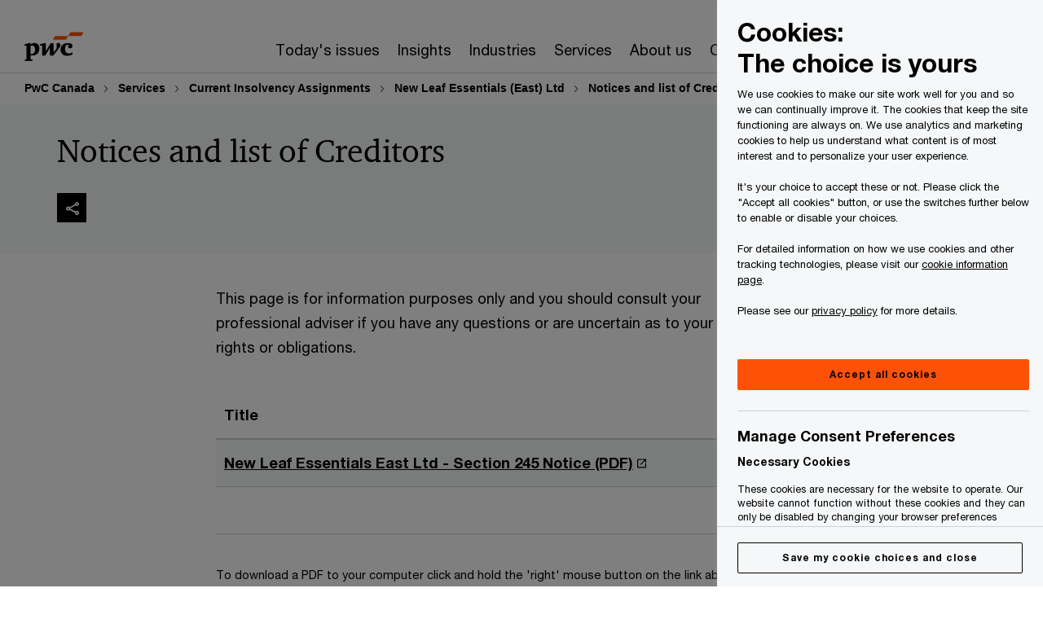

--- FILE ---
content_type: text/html; charset=UTF-8
request_url: https://www.pwc.com/ca/en/services/insolvency-assignments/new-leaf-essentials-east-ltd/notices-and-list-of-creditors.html
body_size: 40774
content:

<!DOCTYPE HTML>
<html lang="en">
    <head>
 









































    <link rel="icon" href="/etc.clientlibs/pwc/clientlibs/css_common/resources/image/favicon.ico" type="image/x-icon"/>
    <script src="/etc.clientlibs/clientlibs/granite/jquery/granite/csrf.min.56934e461ff6c436f962a5990541a527.js"></script>
<script src="/etc.clientlibs/pwc/clientlibs/clientlib-vendor/jquery.min.76a92234952929ebefaa60dd43afeddb.js"></script>

    






























 	
	
    
        <!-- OptanonConsentNoticeStart -->
<script src="https://cdn.cookielaw.org/scripttemplates/otSDKStub.js" data-language="en-CA" type="text/javascript" charset="UTF-8" data-domain-script="aa05223a-c9c9-4e3b-8c0a-d89e8a9cfe72"></script>
<script type="text/javascript">
function OptanonWrapper() { }
</script>
<!-- OptanonConsentNoticeEnd -->
    
    
    
	<script src="/etc.clientlibs/pwc/clientlibs/components-digitaldataanalytics.min.1e95b6b45050fb34422a222506511317.js"></script>

    <script>
        createObject('page.skipOptanonCall',true);
    </script>
	
    

<title>Notices and list of Creditors
</title>
<meta http-equiv="content-language" content="en_ca"/>
<meta http-equiv="X-UA-Compatible" content="IE=edge">
<meta property="og:title" content="Notices and list of Creditors"/>
<meta property="og:type" content="article"/>
<meta property="og:site_name" content="PwC"/>
<meta property="og:description" content="This page is for information purposes only and you should consult your professional adviser if you have any questions or are uncertain as to your rights or obligations."/>


<meta name="robots" content="index"/>
<meta name="keywords" content=""/>
<meta name="description" content="This page is for information purposes only and you should consult your professional adviser if you have any questions or are uncertain as to your rights or obligations."/>
<meta name="author" content="PricewaterhouseCoopers"/>
<meta name="pwcTitle" content="Notices and list of Creditors"/>
<meta name="pwcLocale" content="en_ca"/>
<meta name="pwcCountry" content='ca'/>


<meta name="pwcGeo.default" content="CA"/>
<meta name="pwcLang" content="en"/>
<meta name="pwcTag" content="">
<meta name="pwcHideLevel" content="3"/>
<meta name="target" content=""/>
<meta name="pwcReleaseDate" content="2021-04-29T08:50:00.000+10:00"/>	
<meta name="pwcLastModifiedDate" content="2025-10-13T23:58:18.173Z"/>	
<meta name="pwcselectednav" content="3"/>
<meta name="viewport" id="pwcviewport" content="width=device-width, initial-scale=1.0">
<link rel="apple-touch-icon" href="/content/pwc/script/network/apple-touch-icon.png"/>

<link rel="canonical" href="https://www.pwc.com/ca/en/services/insolvency-assignments/new-leaf-essentials-east-ltd/notices-and-list-of-creditors.html"/>
<meta property="og:url" content="https://www.pwc.com/ca/en/services/insolvency-assignments/new-leaf-essentials-east-ltd/notices-and-list-of-creditors.html"/>


<script>
    var  page ="Notices and list of Creditors";
    var anlyticsEscapeTitle = "Notices and list of Creditors";
    var anlyticsunescapeTitle = $('<textarea />').html(anlyticsEscapeTitle).text();
    var  templatePath ="/conf/pwc/settings/wcm/templates/content-detail-page-template-bu";
    var pwcReleaseDate = "2021-04-29T08:50:00.000+10:00";
    var pageNameUnescape = $('<textarea />').html(page).text();
    //PR-13329 change -- start
    var jsonData = {};
    if(Object.keys(jsonData).length){
        var taxonomyDataKey = jsonData.DataLayerKey !=null ? jsonData.DataLayerKey : "" ;
        var taxonomyDataValue =jsonData.DataLayerValue!=null ? jsonData.DataLayerValue : "";
        createObject(taxonomyDataKey,taxonomyDataValue);
    }
    
    //PR-13329 change -- end
    createObject('page.pageInfo.pageName', pageNameUnescape);
    createObject("page.pageInfo.pageType",templatePath.substring(templatePath.lastIndexOf('/')  + 1));
    createObject('page.content.publishDate', pwcReleaseDate);
    createObject('page.content.contentTitle', anlyticsunescapeTitle);
    createObject('page.content.contentType', "article");
    
    //PR-12825 change --start
    var pageContentJsonObject = {"ContentFullPathValueWithoutQueryParams":"/content/pwc/ca/en/services/insolvency-assignments/new-leaf-essentials-east-ltd/notices-and-list-of-creditors.html","ContentFullPathKey":"page.content.contentFullPath"};
    var urlQueryParams = new URLSearchParams(window.location.search);
    var pageUrlPath= pageContentJsonObject.ContentFullPathValueWithoutQueryParams;
    if(urlQueryParams!=''){
    	pageUrlPath=pageUrlPath.concat("?").concat(urlQueryParams);
    }
    createObject(pageContentJsonObject.ContentFullPathKey,pageUrlPath);
  	//PR-12825 change --end
  	
    //Added old dataLayer object value in digitalData.site object.
    digitalData.site ={"SiteValues":{"fullTagParent":"/","businessFunctionParent":"","topicsParent":"","funnel":"","businessFunction":"","industry":"","stakeholders":"","funnelParent":"","fullTag":"/","los":"","campaigns":"","economicBuyers":"","technologyParent":"","folderDirectory":"pwc/ca/en/services/insolvency-assignments/new-leaf-essentials-east-ltd","contentType":"","campaignsParent":"","industriesParent":"","topics":"","pwcContentTypeParent":"","economicBuyersParent":"","servicesParent":"","services":"","technology":"","subLos":"","pwcContentType":"","contentLengthParent":"","industries":"","businessImperatives":"","contentLength":"","stakeholdersParent":"","businessImperativesParent":""},"additionalTags":"","business":{"businessChallenge":"","businessTopic":""},"accountRegistration":false};
</script>
<script type="application/ld+json">
{
    "@type": "Thing",
    "@context": "http://schema.org",
    "image": "",
    "name":"Notices and list of Creditors",
    "description":"This page is for information purposes only and you should consult your professional adviser if you have any questions or are uncertain as to your rights or obligations."
}
</script>

    
	<script>
		var currentPageTerritory = 'ca';
        var componentAnimationDelayFlag = false;
	</script>
    

    

	
    

	
    

	
    

    





    



    

	
	

	
	

  
  

    

	

    
    
        <script>
            (function(win, doc, style, timeout) {
                var STYLE_ID = 'at-body-style';
                function getParent() {
                    return doc.getElementsByTagName('head')[0];
                }
                function addStyle(parent, id, def) {
                    if (!parent) {
                        return;
                    }
                    var style = doc.createElement('style');
                    style.id = id;
                    style.innerHTML = def;
                    parent.appendChild(style);
                }
                function removeStyle(parent, id) {
                    if (!parent) {
                        return;
                    }
                    var style = doc.getElementById(id);
                    if (!style) {
                        componentAnimationDelayFlag = false;
                        return;
                    }
                    parent.removeChild(style);
                }
                addStyle(getParent(), STYLE_ID, style);
                setTimeout(function() {
                    removeStyle(getParent(), STYLE_ID);
                }, timeout);
                componentAnimationDelayFlag = true;
            }(window, document, "body {opacity: 0 !important}", 3000));
        </script>
    
	
    
        <script>
            var pageTerritoryForDTM = 'ca';
        </script>
        <script src="//assets.adobedtm.com/94ed34440bb5/97dd9bff5bc6/launch-e13d61a6b964.min.js" type="text/javascript" async></script>
        <script src="/etc.clientlibs/pwc/clientlibs/components-analytics.min.09fae73c6d4e6a64a3d6fec9bf69a6a7.js"></script>

    
    

    
    	
    

    

    
<script src="/etc.clientlibs/pwc/clientlibs/handlebars.min.cea4640e01740056e78b381c8d3b8d84.js"></script>




    
<script src="/etc.clientlibs/pwc/clientlibs/purify.min.861f03f452e5d56afa11ef73013b9d07.js"></script>




    
<link rel="stylesheet" href="/etc.clientlibs/pwc/clientlibs/longform/style-colors-rebrand.min.55a5cd0f49e7116a8dc3be45b77c8d11.css" type="text/css">
<link rel="stylesheet" href="/etc.clientlibs/pwc/clientlibs/rebrand-clientlibs/components-colors.min.1f799403448b688d16cd19b707feffe1.css" type="text/css">


       




<!-- <script src="//assets.adobedtm.com/c1b096e48fc8/1825f4c13961/launch-05a1756607c1-development.min.js" async></script>  -->

<input id="modnavigationid" type="hidden" value="/ca/en/services/insolvency-assignments/new-leaf-essentials-east-ltd/notices-and-list-of-creditors/"/>
<input type="hidden" id="navmode" value="publish"/>

<input class="currentPagePath" type="hidden" value="/content/pwc/ca/en/services/insolvency-assignments/new-leaf-essentials-east-ltd/notices-and-list-of-creditors"/>
<input type="hidden" id="isUserReg" value="false"/>

    
    
    

    

    
    
    

</head>
    <body class="basepage page basicpage standard-reading content-detail-page-template page-primary-col--orange page-secondary-col--orange page-tertiary-col--orange bu-theme bu-migrated  bu-territory publish standard-spacing pwcscrolling longformcontent cmp-base-modernized">
        
             
            



			<div id="wrapper">
            
<div class="root container responsivegrid">

    
    
    
    <div id="container-e6576eaee9" class="cmp-container">
        
        <div class="ixfsection experiencefragment"><div class="mod-ixf-page-section"></div>


	<section id="header" style="height: auto" class="cmp-experiencefragment cmp-experiencefragment--ca-en fullwidth ">


    
    <div id="container-f9f244e48d" class="cmp-container">
        


<div class="aem-Grid aem-Grid--12 aem-Grid--default--12 ">
    
    <div class="slim-page-header-v2 parbase aem-GridColumn aem-GridColumn--default--12"><!-- SDI include (path: /content/experience-fragments/pwc/ca/en/header/ca-en/master/_jcr_content/root/slim_page_header_v2.dynamic.html/pwc/components/modernized/content/slim-page-header-v2, resourceType: pwc/components/modernized/content/slim-page-header-v2) -->

<nav id="skipNav" aria-label="Skip Links">
   <a tabindex="1" id="skipToContent" href="#" class="sr-only sr-only-focusable skip-content" aria-label="Skip to content">Skip to content</a>
   <a tabindex="1" id="skipToFooter" href="#pgFooter" class="sr-only sr-only-focusable skip-content" aria-label="Skip to footer">Skip to footer</a>   
</nav>
<div class="headerv2-container" data-current-level=""> 
  <header class="slimheader-v2 mod__header-v2">
      <input type='hidden' id='checkUserLoginOrNot' value='false'/>
      <a id="logoUrl" tabindex="3" href="/ca/en" aria-label="PwC homepage" class="slim-logo search-hide levelOneLink ">
      </a>
      <span class="mobile-search-btn non-bu-search-mobile " aria-label="Site Search" tabindex="0"></span>
      <span class="mobile-search-btn bu-search-mobile " aria-label="Site Search" tabindex="0"></span>
      <div tabindex="0" id="slim-hamburger" class="slim-hamburger-ico" aria-label="Menu " data-open-aria-label="Menu" data-close-aria-label="Menu Close">
         <span></span>
         <span></span>
         <span></span>
      </div>
      <div class="slim-navigation" style="opacity:0;">
         <nav class="nav-primary search-hide" data-tab-index-start="9" aria-label="Main Navigation">
    <a aria-controls="today_s_issues-subnav-1" link-href="https://www.pwc.com/ca/en.html" href="#" data-has-subnav="true" data-nav-index="1" class="levelOneLink " nextpage-canonical-url="https://www.pwc.com/ca/en.html" navigation-title="Today&#39;s issues" aria-label="Today&#39;s issues "><span aria-hidden="true">Today&#39;s issues</span></a>
            
         
    <a aria-controls="insights-subnav-2" link-href="https://www.pwc.com/ca/en/research-insights.html" href="#" data-has-subnav="true" data-nav-index="2" class="levelOneLink " nextpage-canonical-url="https://www.pwc.com/ca/en/research-insights.html" navigation-title="Insights" aria-label="Insights "><span aria-hidden="true">Insights</span></a>
            
         
    <a aria-controls="industries-subnav-3" link-href="https://www.pwc.com/ca/en/industries.html" href="#" data-has-subnav="true" data-nav-index="3" class="levelOneLink " nextpage-canonical-url="https://www.pwc.com/ca/en/industries.html" navigation-title="Industries" aria-label="Industries "><span aria-hidden="true">Industries</span></a>
            
         
    <a aria-controls="services-subnav-4" link-href="https://www.pwc.com/ca/en/services.html" href="#" data-has-subnav="true" data-nav-index="4" class="levelOneLink " nextpage-canonical-url="https://www.pwc.com/ca/en/services.html" navigation-title="Services" aria-label="Services "><span aria-hidden="true">Services</span></a>
            
         
    <a aria-controls="about_us-subnav-5" link-href="https://www.pwc.com/ca/en/about-us.html" href="#" data-has-subnav="true" data-nav-index="5" class="levelOneLink " nextpage-canonical-url="https://www.pwc.com/ca/en/about-us.html" navigation-title="About us" aria-label="About us "><span aria-hidden="true">About us</span></a>
            
         
    <a aria-controls="careers-subnav-6" link-href="https://www.pwc.com/ca/en/careers.html" href="#" data-has-subnav="true" data-nav-index="6" class="levelOneLink " nextpage-canonical-url="https://www.pwc.com/ca/en/careers.html" navigation-title="Careers" aria-label="Careers "><span aria-hidden="true">Careers</span></a>
            
               <div class="nav-more" style="display: none;">
                  <p>More</p>
                  <div class="levelOneLink nav-more-dropdown">
                  </div>
               </div>
            
         </nav>
         
            
    <nav class="nav-secondary search-hide" aria-label="Secondary Navigation">
        
            
	<script id="overlay-template" type="text/x-handlebars-template">
<!--		<div class="authenticated-user-options hidden">
            <div class="user-option-list">
                <a tabindex="3"  class="register myaccount levelOneLink" href="{{myAccountHref}}">My Account</a>
                <a tabindex="4" class="sign-in signout levelOneLink" onclick="logOffUser(window.location.href)">Sign Out</a>
            </div>
        </div>
        <div class="user-options hidden">
            <a tabindex="3" class="sign-in userreg levelOneLink" data-href="{{signInHref}}" href="javascript:void(0);"> Sign in</a>
            <a tabindex="4" class="register userreg levelOneLink" href="{{createAccountHref}}"> Register</a>
        </div> -->
</script>

        
        <div class="login-data"></div>
        <!--<div data-sly-test="false" class="user-options hidden">
            <a tabindex="3" data-sly-test.loginLink="/bin/saml/internal/auth" data-href="" href="javascript:void(0);" class="sign-in userreg levelOneLink">Sign in</a>
            <a tabindex="4" data-sly-test.registerLink="https://login.pwc.com/identity/register?goto=" data-register-link="" href="javascript:void(0);" class="register userreg levelOneLink">Register</a>
        </div>-->
        <div class="location-options">
            <script id="language-selector-template" type="text/x-handlebars-template">
    <div class="options-language">
        <button tabindex="7" class="open-lang-options">{{jcrlanguage}} 
            <img alt="" class="non-bu-close-location-mobile" src="/etc.clientlibs/pwc/clientlibs/rebrand-clientlibs/components-colors/resources/images/slim-header-v2/Chevron.svg">
            <img alt="" class="bu-close-location-mobile" src="/etc.clientlibs/pwc/clientlibs/rebrand-clientlibs/components-colors/resources/images/slim-header-v2-bu/Chevron-bu.svg">
        </button>
        <img class="close-options non-bu-close-location-mobile" alt="" src="/etc.clientlibs/pwc/clientlibs/rebrand-clientlibs/components-colors/resources/images/slim-header-v2/close-icon-white.svg">
        <img class="close-options bu-close-location-mobile" alt="" src="/etc.clientlibs/pwc/clientlibs/rebrand-clientlibs/components-colors/resources/images/slim-header-v2-bu/Cancel-bu.svg">

    </div>
    <div class="slim-language-selector" id="langDialog" aria-label="{{langSelectorTitleText}}" role="dialog" aria-modal="true">
        <p>{{langSelectorTitleText}}</p>
        <div class="language-selector-list levelOneLink " id="lstLang" role="listbox" aria-labelledby="langDialog">
            {{#each languageSelectorData.alternateLanguages}}
            <a id="lang_{{@index}}" role="option" {{#if this.isCurrentLanguage}} class="is-active" {{/if}} href="{{this.linkURL}}" data-lang="{{this.linkText}}"> {{this.linkText}} </a>
            {{/each}}
        </div>
    </div>
</script>
            
                
<script id="territory-selector-template" type="text/x-handlebars-template">
	<button tabindex="6" aria-label="{{territorySelectorBtnText}}">
		<span>{{currentPageTerritoryName}} 
			<img alt="" class="non-bu-close-location-mobile" src="/etc.clientlibs/pwc/clientlibs/rebrand-clientlibs/components-colors/resources/images/slim-header-v2/Chevron.svg">
			<img alt="" class="bu-close-location-mobile" src="/etc.clientlibs/pwc/clientlibs/rebrand-clientlibs/components-colors/resources/images/slim-header-v2-bu/Chevron-bu.svg">
		</span>
		<img class="close-options non-bu-close-location-mobile" alt="" src="/etc.clientlibs/pwc/clientlibs/rebrand-clientlibs/components-colors/resources/images/slim-header-v2/close-icon-white.svg">
		<img class="close-options bu-close-location-mobile" alt="" src="/etc.clientlibs/pwc/clientlibs/rebrand-clientlibs/components-colors/resources/images/slim-header-v2-bu/Cancel-bu.svg">
	</button>
	<!-- territory dialog box starts here -->
	<div class="territory-selector" aria-label="{{findATerritoryText}}" id="lst-territory-selector" role="dialog" aria-modal="true">
		<div class="territory-selector-search">
				<label class="sr-only" for="searchField"> {{findATerritoryText}} </label>
				<input id="countrySearch" class="levelOneLink" name="country" type="text" placeholder="{{findATerritoryText}}">
		</div>
		<div class="territory-selector-list levelOneLink" id="lstTerritory" role="listbox" aria-labelledby="lst-territory-selector">
			{{#each territories}}
			{{#if territoryFinder}}
                    <a id="option_{{@index}}" role="option" class="{{#ifEquals name 'Global'}}region-global {{/ifEquals}}{{#ifEquals name ../currentPageTerritoryName}}is-active {{/ifEquals}}"
                    href="{{domain}}" data-value="{{name}}">{{name}}</a>
			{{#each alias}}
                    <a id="option_{{this}}_{{@index}}" role="option" class="{{#ifEquals name 'Global'}}region-global {{/ifEquals}}{{#ifEquals ../name ../../currentPageTerritoryName}}is-active {{/ifEquals}}"
                    href="{{../domain}}" data-value="{{this}}">{{this}}</a>
			{{/each}}
			{{#if @last}}
			<p id="option_noresult" role="option" class="territory-no-results">{{territoryNotFoundText}}</p>
			{{/if}}
			{{/if}}
			{{/each}}

		</div>
	</div>
</script>

            
            <div class="lo-backsplash"></div>
            <span class="option-country levelOneLink">
      </span>
            
            <span class="option-language">
          </span>
            
        </div>
    </nav>

         
         
         <div class="nav-search search-hide ">
            <button aria-expanded="false" class="search-hide levelOneLink">Search</button>
            <div class="search-hide searchbox">
               <form id="slimSearchForm" role="search" action="https://www.pwc.com/ca/en/search-results.html" method="get">
	               <input id="slimSearch" class="slim-search" type="text" name="searchfield" placeholder="Search for industries, products, services and more"/>
	                <input type="hidden" name="pwcSiteSection" autocomplete="off"/>
                    <input type="hidden" name="pwcLang" value="" autocomplete="off"/>
                    <input type="hidden" name="pwcGeo" value="" autocomplete="off"/>
                  <input type="submit" class="submit-search" value=""/>
               </form>
               <button id="close-search" aria-label="Search Close"></button>
            </div>
         </div>
      </div>
   </header>
   
	<script id="breadcrumb-template" type="text/x-handlebars-template">

            <button class="slimnav-v2-bc-toggle is-hidden">
	           <label class="sr-only">Show full breadcrumb</label>
	        </button>
				<div class="slimnav-v2-breadcrumbs">
				{{#each breadcrumbs}}
				 <a href="{{this.linkURL}}">{{this.linkText}}</a>
				{{/each}}
			    </div>

	</script>
        <div class="slimnav-breadcrumb"> </div>
	
   
   <div class="slimheader-sublevel-slide" data-nav-level="2">
      <div class="slide-shadow search-hide"></div>
      <div class="slide-bg"></div>
      
      
         <div id="today_s_issues-subnav-1" class="sublevel-container search-hide show-subnav">
            <div class="sublevel-navs">
               <div class="slimnav-level2 slimheader-slide-nav">
                  <div class="slide-nav-contain">
                     <div class="sublevel-title-container search-hide">
                        <div class="slimnav-mobile-header">
                           <p> Menu</p>
                        </div>
                        <div class="slimheader-breadcrumb is-hidden">
                           <a href="#">Today&#39;s issues</a>
                        </div>
                        <a href="https://www.pwc.com/ca/en.html" aria-label="Today&#39;s issues " class="lv2-label" nextpage-canonical-url="https://www.pwc.com/ca/en.html" navigation-title="Today&#39;s issues"><span aria-hidden="true">Today&#39;s issues</span></a>
                     </div>
                     <nav>
    					<a class="levelTwoLink " data-breadcrumb="Today&#39;s issues" href="https://www.pwc.com/ca/en/the-new-equation/trust.html" aria-controls="building_trust_for_today_and_tomorrow-subnav-1-1" nextpage-canonical-url="https://www.pwc.com/ca/en/the-new-equation/trust.html" navigation-title="Building trust for today and tomorrow" aria-label="Building trust for today and tomorrow "><span aria-hidden="true">Building trust for today and tomorrow</span></a>
                     
    					<a class="levelTwoLink " data-breadcrumb="Today&#39;s issues" href="https://www.pwc.com/ca/en/today-s-issues/acquisitions-and-divestitures.html" aria-controls="acquisitions_and_divestitures-subnav-1-2" nextpage-canonical-url="https://www.pwc.com/ca/en/today-s-issues/acquisitions-and-divestitures.html" navigation-title="Acquisitions and Divestitures" aria-label="Acquisitions and Divestitures "><span aria-hidden="true">Acquisitions and Divestitures</span></a>
                     
    					<a class="levelTwoLink " data-breadcrumb="Today&#39;s issues" href="https://www.pwc.com/ca/en/today-s-issues/compliance-transformed.html" aria-controls="compliance__transformed_-subnav-1-3" nextpage-canonical-url="https://www.pwc.com/ca/en/today-s-issues/compliance-transformed.html" navigation-title="Compliance. Transformed." aria-label="Compliance. Transformed. "><span aria-hidden="true">Compliance. Transformed.</span></a>
                     
    					<a class="levelTwoLink " data-breadcrumb="Today&#39;s issues" href="https://www.pwc.com/ca/en/today-s-issues/crisis-and-resilience.html" aria-controls="crisis-subnav-1-4" nextpage-canonical-url="https://www.pwc.com/ca/en/today-s-issues/crisis-and-resilience.html" navigation-title="Crisis" aria-label="Crisis "><span aria-hidden="true">Crisis</span></a>
                     
    					<a class="levelTwoLink " data-breadcrumb="Today&#39;s issues" href="https://www.pwc.com/ca/en/today-s-issues/cybersecurity-privacy-and-financial-crime.html" aria-controls="cybersecurity__privacy_and_financial_crime-subnav-1-5" nextpage-canonical-url="https://www.pwc.com/ca/en/today-s-issues/cybersecurity-privacy-and-financial-crime.html" navigation-title="Cybersecurity, Privacy and Financial Crime" aria-label="Cybersecurity, Privacy and Financial Crime "><span aria-hidden="true">Cybersecurity, Privacy and Financial Crime</span></a>
                     
    					<a class="levelTwoLink " data-breadcrumb="Today&#39;s issues" href="https://www.pwc.com/ca/en/today-s-issues/fit-for-growth.html" aria-controls="fit_for_growth-subnav-1-6" navigation-title="Fit for Growth" aria-label="Fit for Growth "><span aria-hidden="true">Fit for Growth</span></a>
                     
    					<a class="levelTwoLink " data-breadcrumb="Today&#39;s issues" href="https://www.pwc.com/ca/en/today-s-issues/future-of-finance.html" aria-controls="future_of_finance-subnav-1-7" navigation-title="Future of finance" aria-label="Future of finance "><span aria-hidden="true">Future of finance</span></a>
                     
    					<a class="levelTwoLink " data-breadcrumb="Today&#39;s issues" href="https://www.pwc.com/ca/en/today-s-issues/workforce.html" aria-controls="workforce_of_the_future-subnav-1-8" nextpage-canonical-url="https://www.pwc.com/ca/en/today-s-issues/workforce.html" navigation-title="Workforce of the future" aria-label="Workforce of the future "><span aria-hidden="true">Workforce of the future</span></a>
                     </nav>
                  </div>
               </div>
               <span class="slimnav-level3">
                  <div id="building_trust_for_today_and_tomorrow-subnav-1-1" class="slimheader-slide-nav">
                     <div class="slide-nav-contain">
                        <div class="sublevel-title-container search-hide">
                           <div class="slimnav-mobile-header">
                              <p> Menu</p>
                           </div>
                           <div class="slimheader-breadcrumb is-hidden">
                              <a href="#">Today&#39;s issues</a>
                           </div>
                           <a href="https://www.pwc.com/ca/en/the-new-equation/trust.html" class="lv2-label" nextpage-canonical-url="https://www.pwc.com/ca/en/the-new-equation/trust.html" navigation-title="Building trust for today and tomorrow" aria-label="Building trust for today and tomorrow "><span aria-hidden="true">Building trust for today and tomorrow</span></a>
                        </div>
                        
                     </div>
                  </div>
               
                  <div id="acquisitions_and_divestitures-subnav-1-2" class="slimheader-slide-nav">
                     <div class="slide-nav-contain">
                        <div class="sublevel-title-container search-hide">
                           <div class="slimnav-mobile-header">
                              <p> Menu</p>
                           </div>
                           <div class="slimheader-breadcrumb is-hidden">
                              <a href="#">Today&#39;s issues</a>
                           </div>
                           <a href="https://www.pwc.com/ca/en/today-s-issues/acquisitions-and-divestitures.html" class="lv2-label" nextpage-canonical-url="https://www.pwc.com/ca/en/today-s-issues/acquisitions-and-divestitures.html" navigation-title="Acquisitions and Divestitures" aria-label="Acquisitions and Divestitures "><span aria-hidden="true">Acquisitions and Divestitures</span></a>
                        </div>
                        
                     </div>
                  </div>
               
                  <div id="compliance__transformed_-subnav-1-3" class="slimheader-slide-nav">
                     <div class="slide-nav-contain">
                        <div class="sublevel-title-container search-hide">
                           <div class="slimnav-mobile-header">
                              <p> Menu</p>
                           </div>
                           <div class="slimheader-breadcrumb is-hidden">
                              <a href="#">Today&#39;s issues</a>
                           </div>
                           <a href="https://www.pwc.com/ca/en/today-s-issues/compliance-transformed.html" class="lv2-label" nextpage-canonical-url="https://www.pwc.com/ca/en/today-s-issues/compliance-transformed.html" navigation-title="Compliance. Transformed." aria-label="Compliance. Transformed. "><span aria-hidden="true">Compliance. Transformed.</span></a>
                        </div>
                        
                     </div>
                  </div>
               
                  <div id="crisis-subnav-1-4" class="slimheader-slide-nav">
                     <div class="slide-nav-contain">
                        <div class="sublevel-title-container search-hide">
                           <div class="slimnav-mobile-header">
                              <p> Menu</p>
                           </div>
                           <div class="slimheader-breadcrumb is-hidden">
                              <a href="#">Today&#39;s issues</a>
                           </div>
                           <a href="https://www.pwc.com/ca/en/today-s-issues/crisis-and-resilience.html" class="lv2-label" nextpage-canonical-url="https://www.pwc.com/ca/en/today-s-issues/crisis-and-resilience.html" navigation-title="Crisis" aria-label="Crisis "><span aria-hidden="true">Crisis</span></a>
                        </div>
                        
                     </div>
                  </div>
               
                  <div id="cybersecurity__privacy_and_financial_crime-subnav-1-5" class="slimheader-slide-nav">
                     <div class="slide-nav-contain">
                        <div class="sublevel-title-container search-hide">
                           <div class="slimnav-mobile-header">
                              <p> Menu</p>
                           </div>
                           <div class="slimheader-breadcrumb is-hidden">
                              <a href="#">Today&#39;s issues</a>
                           </div>
                           <a href="https://www.pwc.com/ca/en/today-s-issues/cybersecurity-privacy-and-financial-crime.html" class="lv2-label" nextpage-canonical-url="https://www.pwc.com/ca/en/today-s-issues/cybersecurity-privacy-and-financial-crime.html" navigation-title="Cybersecurity, Privacy and Financial Crime" aria-label="Cybersecurity, Privacy and Financial Crime "><span aria-hidden="true">Cybersecurity, Privacy and Financial Crime</span></a>
                        </div>
                        
                     </div>
                  </div>
               
                  <div id="fit_for_growth-subnav-1-6" class="slimheader-slide-nav">
                     <div class="slide-nav-contain">
                        <div class="sublevel-title-container search-hide">
                           <div class="slimnav-mobile-header">
                              <p> Menu</p>
                           </div>
                           <div class="slimheader-breadcrumb is-hidden">
                              <a href="#">Today&#39;s issues</a>
                           </div>
                           <a href="https://www.pwc.com/ca/en/today-s-issues/fit-for-growth.html" class="lv2-label" navigation-title="Fit for Growth" aria-label="Fit for Growth "><span aria-hidden="true">Fit for Growth</span></a>
                        </div>
                        
                     </div>
                  </div>
               
                  <div id="future_of_finance-subnav-1-7" class="slimheader-slide-nav">
                     <div class="slide-nav-contain">
                        <div class="sublevel-title-container search-hide">
                           <div class="slimnav-mobile-header">
                              <p> Menu</p>
                           </div>
                           <div class="slimheader-breadcrumb is-hidden">
                              <a href="#">Today&#39;s issues</a>
                           </div>
                           <a href="https://www.pwc.com/ca/en/today-s-issues/future-of-finance.html" class="lv2-label" navigation-title="Future of finance" aria-label="Future of finance "><span aria-hidden="true">Future of finance</span></a>
                        </div>
                        
                     </div>
                  </div>
               
                  <div id="workforce_of_the_future-subnav-1-8" class="slimheader-slide-nav">
                     <div class="slide-nav-contain">
                        <div class="sublevel-title-container search-hide">
                           <div class="slimnav-mobile-header">
                              <p> Menu</p>
                           </div>
                           <div class="slimheader-breadcrumb is-hidden">
                              <a href="#">Today&#39;s issues</a>
                           </div>
                           <a href="https://www.pwc.com/ca/en/today-s-issues/workforce.html" class="lv2-label" nextpage-canonical-url="https://www.pwc.com/ca/en/today-s-issues/workforce.html" navigation-title="Workforce of the future" aria-label="Workforce of the future "><span aria-hidden="true">Workforce of the future</span></a>
                        </div>
                        
                     </div>
                  </div>
               </span>
               <div class="slim-featured search-hide">
                  <p class="slim-featured-heading">Featured</p>
                  
                     <div class="slim-featured-item">
                        <a class="featuredLink" href="https://www.pwc.com/ca/en/research-insights/tariffs-and-trade-policy-resource-centre.html" nextpage-canonical-url="https://www.pwc.com/ca/en/research-insights/tariffs-and-trade-policy-resource-centre.html" navigation-title="Tariffs and Trade Policy Resource Centre">
                           <img src="/ca/en/research-insights/assets/P2770331-ttw-us-tariffs-project-655x368.jpeg.pwcimage.150.100.jpg" alt=""/>
                           <p>Tariffs and Trade Policy Resource Centre</p>
                        </a>
                     </div>
                  
                     <div class="slim-featured-item">
                        <a class="featuredLink" href="https://www.pwc.com/ca/en/services/consulting/cybersecurity-privacy/digital-trust-insights.html" nextpage-canonical-url="https://www.pwc.com/ca/en/services/consulting/cybersecurity-privacy/digital-trust-insights.html" navigation-title="Explore findings from our 2025 Global Digital Trust Insights">
                           <img src="/ca/en/services/consulting/p2539993-2025-global-digital-trust-insights-655x368.jpg.pwcimage.150.100.jpg" alt=""/>
                           <p>Explore findings from our 2025 Global Digital Trust Insights</p>
                        </a>
                     </div>
                  
                     <div class="slim-featured-item">
                        <a class="featuredLink" href="https://www.pwc.com/ca/en/today-s-issues/compliance-transformed/make-the-most-of-canadas-clean-economy-tax-credits.html" nextpage-canonical-url="https://www.pwc.com/ca/en/today-s-issues/compliance-transformed/make-the-most-of-canadas-clean-economy-tax-credits.html" navigation-title="Make the most of Canada’s clean economy tax credits">
                           <img src="/ca/en/todays-issues/compliance-transformed/p2423527-tax-incentives-pov-web-assets-hero-banner-655x368-alt.jpg.pwcimage.150.100.jpg" alt=""/>
                           <p>Make the most of Canada’s clean economy tax credits</p>
                        </a>
                     </div>
                  
               </div>
            </div>
            <button class="slimheader-close search-hide" aria-label="Menu Close"></button>
         </div>
      
         <div id="insights-subnav-2" class="sublevel-container search-hide show-subnav">
            <div class="sublevel-navs">
               <div class="slimnav-level2 slimheader-slide-nav">
                  <div class="slide-nav-contain">
                     <div class="sublevel-title-container search-hide">
                        <div class="slimnav-mobile-header">
                           <p> Menu</p>
                        </div>
                        <div class="slimheader-breadcrumb is-hidden">
                           <a href="#">Insights</a>
                        </div>
                        <a href="https://www.pwc.com/ca/en/research-insights.html" aria-label="Insights " class="lv2-label" nextpage-canonical-url="https://www.pwc.com/ca/en/research-insights.html" navigation-title="Insights"><span aria-hidden="true">Insights</span></a>
                     </div>
                     <nav>
    					<a class="levelTwoLink " data-breadcrumb="Insights" href="https://www.pwc.com/ca/en/services/artificial-intelligence/insights.html" aria-controls="ai__tech__and_data_insights_library-subnav-2-1" nextpage-canonical-url="https://www.pwc.com/ca/en/services/artificial-intelligence/insights.html" navigation-title="AI, tech, and data insights library" aria-label="AI, tech, and data insights library "><span aria-hidden="true">AI, tech, and data insights library</span></a>
                     
    					<a class="levelTwoLink " data-breadcrumb="Insights" href="https://www.pwc.com/ca/en/research-insights.html" aria-controls="all_insights-subnav-2-2" nextpage-canonical-url="https://www.pwc.com/ca/en/research-insights.html" navigation-title="All Insights" aria-label="All Insights "><span aria-hidden="true">All Insights</span></a>
                     
    					<a class="levelTwoLink " data-breadcrumb="Insights" href="https://www.pwc.com/ca/en/perspectives-blogs.html" aria-controls="blogs-subnav-2-3" nextpage-canonical-url="https://www.pwc.com/ca/en/perspectives-blogs.html" navigation-title="Blogs" aria-label="Blogs "><span aria-hidden="true">Blogs</span></a>
                     
    					<a class="levelTwoLink " data-breadcrumb="Insights" href="https://www.pwc.com/ca/en/ceo-survey.html" aria-controls="ceo_survey-subnav-2-4" nextpage-canonical-url="https://www.pwc.com/ca/en/ceo-survey.html" navigation-title="CEO survey" aria-label="CEO survey "><span aria-hidden="true">CEO survey</span></a>
                     
    					<a class="levelTwoLink " data-breadcrumb="Insights" href="https://www.pwc.com/ca/en/research-insights/director-connect.html" aria-controls="director_connect-subnav-2-5" nextpage-canonical-url="https://www.pwc.com/ca/en/research-insights/director-connect.html" navigation-title="Director connect" aria-label="Director connect "><span aria-hidden="true">Director connect</span></a>
                     
    					<a class="levelTwoLink " data-breadcrumb="Insights" href="https://www.pwc.com/ca/en/podcasts.html" aria-controls="podcasts-subnav-2-6" nextpage-canonical-url="https://www.pwc.com/ca/en/podcasts.html" navigation-title="Podcasts" aria-label="Podcasts "><span aria-hidden="true">Podcasts</span></a>
                     
    					<a class="levelTwoLink " data-breadcrumb="Insights" href="https://www.pwc.com/ca/en/risk-and-regulatory-hub.html" aria-controls="risk_and_regulatory_hub-subnav-2-7" nextpage-canonical-url="https://www.pwc.com/ca/en/risk-and-regulatory-hub.html" navigation-title="Risk and Regulatory Hub" aria-label="Risk and Regulatory Hub "><span aria-hidden="true">Risk and Regulatory Hub</span></a>
                     
    					<a class="levelTwoLink " data-breadcrumb="Insights" href="https://www.strategyand.pwc.com/ca/en.html" target="_blank" aria-controls="strategy_-subnav-2-8" navigation-title="Strategy&amp;" aria-label="Strategy&amp; Opens in a new tab" rel="noopener"><span aria-hidden="true">Strategy&amp;</span></a>
                     
    					<a class="levelTwoLink " data-breadcrumb="Insights" href="https://www.strategy-business.com/" target="_blank" aria-controls="strategy_business-subnav-2-9" navigation-title="strategy+business" aria-label="strategy+business Opens in a new tab" rel="noopener"><span aria-hidden="true">strategy+business</span></a>
                     </nav>
                  </div>
               </div>
               <span class="slimnav-level3">
                  <div id="ai__tech__and_data_insights_library-subnav-2-1" class="slimheader-slide-nav">
                     <div class="slide-nav-contain">
                        <div class="sublevel-title-container search-hide">
                           <div class="slimnav-mobile-header">
                              <p> Menu</p>
                           </div>
                           <div class="slimheader-breadcrumb is-hidden">
                              <a href="#">Insights</a>
                           </div>
                           <a href="https://www.pwc.com/ca/en/services/artificial-intelligence/insights.html" class="lv2-label" nextpage-canonical-url="https://www.pwc.com/ca/en/services/artificial-intelligence/insights.html" navigation-title="AI, tech, and data insights library" aria-label="AI, tech, and data insights library "><span aria-hidden="true">AI, tech, and data insights library</span></a>
                        </div>
                        
                     </div>
                  </div>
               
                  <div id="all_insights-subnav-2-2" class="slimheader-slide-nav">
                     <div class="slide-nav-contain">
                        <div class="sublevel-title-container search-hide">
                           <div class="slimnav-mobile-header">
                              <p> Menu</p>
                           </div>
                           <div class="slimheader-breadcrumb is-hidden">
                              <a href="#">Insights</a>
                           </div>
                           <a href="https://www.pwc.com/ca/en/research-insights.html" class="lv2-label" nextpage-canonical-url="https://www.pwc.com/ca/en/research-insights.html" navigation-title="All Insights" aria-label="All Insights "><span aria-hidden="true">All Insights</span></a>
                        </div>
                        
                     </div>
                  </div>
               
                  <div id="blogs-subnav-2-3" class="slimheader-slide-nav">
                     <div class="slide-nav-contain">
                        <div class="sublevel-title-container search-hide">
                           <div class="slimnav-mobile-header">
                              <p> Menu</p>
                           </div>
                           <div class="slimheader-breadcrumb is-hidden">
                              <a href="#">Insights</a>
                           </div>
                           <a href="https://www.pwc.com/ca/en/perspectives-blogs.html" class="lv2-label" nextpage-canonical-url="https://www.pwc.com/ca/en/perspectives-blogs.html" navigation-title="Blogs" aria-label="Blogs "><span aria-hidden="true">Blogs</span></a>
                        </div>
                        
                     </div>
                  </div>
               
                  <div id="ceo_survey-subnav-2-4" class="slimheader-slide-nav">
                     <div class="slide-nav-contain">
                        <div class="sublevel-title-container search-hide">
                           <div class="slimnav-mobile-header">
                              <p> Menu</p>
                           </div>
                           <div class="slimheader-breadcrumb is-hidden">
                              <a href="#">Insights</a>
                           </div>
                           <a href="https://www.pwc.com/ca/en/ceo-survey.html" class="lv2-label" nextpage-canonical-url="https://www.pwc.com/ca/en/ceo-survey.html" navigation-title="CEO survey" aria-label="CEO survey "><span aria-hidden="true">CEO survey</span></a>
                        </div>
                        
                     </div>
                  </div>
               
                  <div id="director_connect-subnav-2-5" class="slimheader-slide-nav">
                     <div class="slide-nav-contain">
                        <div class="sublevel-title-container search-hide">
                           <div class="slimnav-mobile-header">
                              <p> Menu</p>
                           </div>
                           <div class="slimheader-breadcrumb is-hidden">
                              <a href="#">Insights</a>
                           </div>
                           <a href="https://www.pwc.com/ca/en/research-insights/director-connect.html" class="lv2-label" nextpage-canonical-url="https://www.pwc.com/ca/en/research-insights/director-connect.html" navigation-title="Director connect" aria-label="Director connect "><span aria-hidden="true">Director connect</span></a>
                        </div>
                        
                     </div>
                  </div>
               
                  <div id="podcasts-subnav-2-6" class="slimheader-slide-nav">
                     <div class="slide-nav-contain">
                        <div class="sublevel-title-container search-hide">
                           <div class="slimnav-mobile-header">
                              <p> Menu</p>
                           </div>
                           <div class="slimheader-breadcrumb is-hidden">
                              <a href="#">Insights</a>
                           </div>
                           <a href="https://www.pwc.com/ca/en/podcasts.html" class="lv2-label" nextpage-canonical-url="https://www.pwc.com/ca/en/podcasts.html" navigation-title="Podcasts" aria-label="Podcasts "><span aria-hidden="true">Podcasts</span></a>
                        </div>
                        
                     </div>
                  </div>
               
                  <div id="risk_and_regulatory_hub-subnav-2-7" class="slimheader-slide-nav">
                     <div class="slide-nav-contain">
                        <div class="sublevel-title-container search-hide">
                           <div class="slimnav-mobile-header">
                              <p> Menu</p>
                           </div>
                           <div class="slimheader-breadcrumb is-hidden">
                              <a href="#">Insights</a>
                           </div>
                           <a href="https://www.pwc.com/ca/en/risk-and-regulatory-hub.html" class="lv2-label" nextpage-canonical-url="https://www.pwc.com/ca/en/risk-and-regulatory-hub.html" navigation-title="Risk and Regulatory Hub" aria-label="Risk and Regulatory Hub "><span aria-hidden="true">Risk and Regulatory Hub</span></a>
                        </div>
                        
                     </div>
                  </div>
               
                  <div id="strategy_-subnav-2-8" class="slimheader-slide-nav">
                     <div class="slide-nav-contain">
                        <div class="sublevel-title-container search-hide">
                           <div class="slimnav-mobile-header">
                              <p> Menu</p>
                           </div>
                           <div class="slimheader-breadcrumb is-hidden">
                              <a href="#">Insights</a>
                           </div>
                           <a href="https://www.strategyand.pwc.com/ca/en.html" target="_blank" class="lv2-label" navigation-title="Strategy&amp;" aria-label="Strategy&amp; Opens in a new tab" rel="noopener"><span aria-hidden="true">Strategy&amp;</span></a>
                        </div>
                        
                     </div>
                  </div>
               
                  <div id="strategy_business-subnav-2-9" class="slimheader-slide-nav">
                     <div class="slide-nav-contain">
                        <div class="sublevel-title-container search-hide">
                           <div class="slimnav-mobile-header">
                              <p> Menu</p>
                           </div>
                           <div class="slimheader-breadcrumb is-hidden">
                              <a href="#">Insights</a>
                           </div>
                           <a href="https://www.strategy-business.com/" target="_blank" class="lv2-label" navigation-title="strategy+business" aria-label="strategy+business Opens in a new tab" rel="noopener"><span aria-hidden="true">strategy+business</span></a>
                        </div>
                        
                     </div>
                  </div>
               </span>
               <div class="slim-featured search-hide">
                  <p class="slim-featured-heading">Featured</p>
                  
                     <div class="slim-featured-item">
                        <a class="featuredLink" href="https://www.pwc.com/ca/en/research-insights/tariffs-and-trade-policy-resource-centre.html" nextpage-canonical-url="https://www.pwc.com/ca/en/research-insights/tariffs-and-trade-policy-resource-centre.html" navigation-title="Tariffs and Trade Policy Resource Centre">
                           <img src="/ca/en/research-insights/assets/P2770331-ttw-us-tariffs-project-655x368.jpeg.pwcimage.150.100.jpg" alt=""/>
                           <p>Tariffs and Trade Policy Resource Centre</p>
                        </a>
                     </div>
                  
                     <div class="slim-featured-item">
                        <a class="featuredLink" href="https://www.pwc.com/ca/en/podcasts.html" nextpage-canonical-url="https://www.pwc.com/ca/en/podcasts.html" navigation-title="PwC Canada Podcasts">
                           <img src="/ca/en/podcasts/assets/1212775-podcasts-thumbnail.jpg.pwcimage.150.100.jpg" alt=""/>
                           <p>PwC Canada Podcasts</p>
                        </a>
                     </div>
                  
                     <div class="slim-featured-item">
                        <a class="featuredLink" href="https://www.pwc.com/ca/en/risk-and-regulatory-hub.html" nextpage-canonical-url="https://www.pwc.com/ca/en/risk-and-regulatory-hub.html" navigation-title="Risk and Regulatory Hub">
                           <img src="/ca/en/assets/p1802774-risk-and-regulation-hub-thumbnail.jpg.pwcimage.150.100.jpg" alt=""/>
                           <p>Risk and Regulatory Hub</p>
                        </a>
                     </div>
                  
               </div>
            </div>
            <button class="slimheader-close search-hide" aria-label="Menu Close"></button>
         </div>
      
         <div id="industries-subnav-3" class="sublevel-container search-hide show-subnav">
            <div class="sublevel-navs">
               <div class="slimnav-level2 slimheader-slide-nav">
                  <div class="slide-nav-contain">
                     <div class="sublevel-title-container search-hide">
                        <div class="slimnav-mobile-header">
                           <p> Menu</p>
                        </div>
                        <div class="slimheader-breadcrumb is-hidden">
                           <a href="#">Industries</a>
                        </div>
                        <a href="https://www.pwc.com/ca/en/industries.html" aria-label="Industries " class="lv2-label" nextpage-canonical-url="https://www.pwc.com/ca/en/industries.html" navigation-title="Industries"><span aria-hidden="true">Industries</span></a>
                     </div>
                     <nav>
    					<a class="levelTwoLink " data-breadcrumb="Industries" href="https://www.pwc.com/ca/en/industries.html" aria-controls="industries-subnav-3-1" nextpage-canonical-url="https://www.pwc.com/ca/en/industries.html" navigation-title="Industries" aria-label="Industries "><span aria-hidden="true">Industries</span></a>
                     
    					<a class="levelTwoLink " data-breadcrumb="Industries" href="https://www.pwc.com/ca/en/industries/asset-management.html" aria-controls="asset_management-subnav-3-2" nextpage-canonical-url="https://www.pwc.com/ca/en/industries/asset-management.html" navigation-title="Asset management" aria-label="Asset management "><span aria-hidden="true">Asset management</span></a>
                     
    					<a class="levelTwoLink " data-breadcrumb="Industries" href="https://www.pwc.com/ca/en/industries/automotive.html" aria-controls="automotive-subnav-3-3" nextpage-canonical-url="https://www.pwc.com/ca/en/industries/automotive.html" navigation-title="Automotive" aria-label="Automotive "><span aria-hidden="true">Automotive</span></a>
                     
    					<a class="levelTwoLink " data-breadcrumb="Industries" href="https://www.pwc.com/ca/en/industries/banking-capital-markets.html" aria-controls="banking___capital_markets-subnav-3-4" nextpage-canonical-url="https://www.pwc.com/ca/en/industries/banking-capital-markets.html" navigation-title="Banking &amp; capital markets" aria-label="Banking &amp; capital markets "><span aria-hidden="true">Banking &amp; capital markets</span></a>
                     
    					<a class="levelTwoLink " data-breadcrumb="Industries" href="https://www.pwc.com/ca/en/industries/consumer-markets.html" aria-controls="consumer_markets-subnav-3-5" nextpage-canonical-url="https://www.pwc.com/ca/en/industries/consumer-markets.html" navigation-title="Consumer markets" aria-label="Consumer markets "><span aria-hidden="true">Consumer markets</span></a>
                     
    					<a class="levelTwoLink " data-breadcrumb="Industries" href="https://www.pwc.com/ca/en/industries/energy.html" aria-controls="energy-subnav-3-6" nextpage-canonical-url="https://www.pwc.com/ca/en/industries/energy.html" navigation-title="Energy" aria-label="Energy "><span aria-hidden="true">Energy</span></a>
                     
    					<a class="levelTwoLink " data-breadcrumb="Industries" href="https://www.pwc.com/ca/en/industries/entertainment-media.html" aria-controls="entertainment_and_media-subnav-3-7" nextpage-canonical-url="https://www.pwc.com/ca/en/industries/entertainment-media.html" navigation-title="Entertainment and media" aria-label="Entertainment and media "><span aria-hidden="true">Entertainment and media</span></a>
                     
    					<a class="levelTwoLink " data-breadcrumb="Industries" href="https://www.pwc.com/ca/en/industries/government-and-public-sector.html" aria-controls="government_and_public_sector-subnav-3-8" nextpage-canonical-url="https://www.pwc.com/ca/en/industries/government-and-public-sector.html" navigation-title="Government and Public Sector" aria-label="Government and Public Sector "><span aria-hidden="true">Government and Public Sector</span></a>
                     
    					<a class="levelTwoLink " data-breadcrumb="Industries" href="https://www.pwc.com/ca/en/industries/healthcare.html" aria-controls="health_care-subnav-3-9" nextpage-canonical-url="https://www.pwc.com/ca/en/industries/healthcare.html" navigation-title="Health care" aria-label="Health care "><span aria-hidden="true">Health care</span></a>
                     
    					<a class="levelTwoLink " data-breadcrumb="Industries" href="https://www.pwc.com/ca/en/industries/industrial-manufacturing.html" aria-controls="industrial_manufacturing-subnav-3-10" nextpage-canonical-url="https://www.pwc.com/ca/en/industries/industrial-manufacturing.html" navigation-title="Industrial manufacturing" aria-label="Industrial manufacturing "><span aria-hidden="true">Industrial manufacturing</span></a>
                     
    					<a class="levelTwoLink " data-breadcrumb="Industries" href="https://www.pwc.com/ca/en/industries/insurance.html" aria-controls="insurance-subnav-3-11" nextpage-canonical-url="https://www.pwc.com/ca/en/industries/insurance.html" navigation-title="Insurance" aria-label="Insurance "><span aria-hidden="true">Insurance</span></a>
                     
    					<a class="levelTwoLink " data-breadcrumb="Industries" href="https://www.pwc.com/ca/en/industries/mining.html" aria-controls="mining-subnav-3-12" nextpage-canonical-url="https://www.pwc.com/ca/en/industries/mining.html" navigation-title="Mining" aria-label="Mining "><span aria-hidden="true">Mining</span></a>
                     
    					<a class="levelTwoLink " data-breadcrumb="Industries" href="https://www.pwc.com/ca/en/industries/power-utilities.html" aria-controls="power___utilities-subnav-3-13" nextpage-canonical-url="https://www.pwc.com/ca/en/industries/power-utilities.html" navigation-title="Power &amp; utilities" aria-label="Power &amp; utilities "><span aria-hidden="true">Power &amp; utilities</span></a>
                     
    					<a class="levelTwoLink " data-breadcrumb="Industries" href="https://www.pwc.com/ca/en/industries/private-equity.html" aria-controls="private_equity-subnav-3-14" nextpage-canonical-url="https://www.pwc.com/ca/en/industries/private-equity.html" navigation-title="Private equity" aria-label="Private equity "><span aria-hidden="true">Private equity</span></a>
                     
    					<a class="levelTwoLink " data-breadcrumb="Industries" href="https://www.pwc.com/ca/en/industries/real-estate.html" aria-controls="real_estate-subnav-3-15" nextpage-canonical-url="https://www.pwc.com/ca/en/industries/real-estate.html" navigation-title="Real estate" aria-label="Real estate "><span aria-hidden="true">Real estate</span></a>
                     
    					<a class="levelTwoLink " data-breadcrumb="Industries" href="https://www.pwc.com/ca/en/industries/technology.html" aria-controls="technology_sector-subnav-3-16" nextpage-canonical-url="https://www.pwc.com/ca/en/industries/technology.html" navigation-title="Technology sector" aria-label="Technology sector "><span aria-hidden="true">Technology sector</span></a>
                     
    					<a class="levelTwoLink " data-breadcrumb="Industries" href="https://www.pwc.com/ca/en/industries/telecommunications.html" aria-controls="telecommunications_innovation-subnav-3-17" nextpage-canonical-url="https://www.pwc.com/ca/en/industries/telecommunications.html" navigation-title="Telecommunications innovation" aria-label="Telecommunications innovation "><span aria-hidden="true">Telecommunications innovation</span></a>
                     
    					<a class="levelTwoLink " data-breadcrumb="Industries" href="https://www.pwc.com/ca/en/industries/transportation-logistics.html" aria-controls="transportation_and_logistics-subnav-3-18" nextpage-canonical-url="https://www.pwc.com/ca/en/industries/transportation-logistics.html" navigation-title="Transportation and logistics" aria-label="Transportation and logistics "><span aria-hidden="true">Transportation and logistics</span></a>
                     </nav>
                  </div>
               </div>
               <span class="slimnav-level3">
                  <div id="industries-subnav-3-1" class="slimheader-slide-nav">
                     <div class="slide-nav-contain">
                        <div class="sublevel-title-container search-hide">
                           <div class="slimnav-mobile-header">
                              <p> Menu</p>
                           </div>
                           <div class="slimheader-breadcrumb is-hidden">
                              <a href="#">Industries</a>
                           </div>
                           <a href="https://www.pwc.com/ca/en/industries.html" class="lv2-label" nextpage-canonical-url="https://www.pwc.com/ca/en/industries.html" navigation-title="Industries" aria-label="Industries "><span aria-hidden="true">Industries</span></a>
                        </div>
                        
                     </div>
                  </div>
               
                  <div id="asset_management-subnav-3-2" class="slimheader-slide-nav">
                     <div class="slide-nav-contain">
                        <div class="sublevel-title-container search-hide">
                           <div class="slimnav-mobile-header">
                              <p> Menu</p>
                           </div>
                           <div class="slimheader-breadcrumb is-hidden">
                              <a href="#">Industries</a>
                           </div>
                           <a href="https://www.pwc.com/ca/en/industries/asset-management.html" class="lv2-label" nextpage-canonical-url="https://www.pwc.com/ca/en/industries/asset-management.html" navigation-title="Asset management" aria-label="Asset management "><span aria-hidden="true">Asset management</span></a>
                        </div>
                        
                     </div>
                  </div>
               
                  <div id="automotive-subnav-3-3" class="slimheader-slide-nav">
                     <div class="slide-nav-contain">
                        <div class="sublevel-title-container search-hide">
                           <div class="slimnav-mobile-header">
                              <p> Menu</p>
                           </div>
                           <div class="slimheader-breadcrumb is-hidden">
                              <a href="#">Industries</a>
                           </div>
                           <a href="https://www.pwc.com/ca/en/industries/automotive.html" class="lv2-label" nextpage-canonical-url="https://www.pwc.com/ca/en/industries/automotive.html" navigation-title="Automotive" aria-label="Automotive "><span aria-hidden="true">Automotive</span></a>
                        </div>
                        
                     </div>
                  </div>
               
                  <div id="banking___capital_markets-subnav-3-4" class="slimheader-slide-nav">
                     <div class="slide-nav-contain">
                        <div class="sublevel-title-container search-hide">
                           <div class="slimnav-mobile-header">
                              <p> Menu</p>
                           </div>
                           <div class="slimheader-breadcrumb is-hidden">
                              <a href="#">Industries</a>
                           </div>
                           <a href="https://www.pwc.com/ca/en/industries/banking-capital-markets.html" class="lv2-label" nextpage-canonical-url="https://www.pwc.com/ca/en/industries/banking-capital-markets.html" navigation-title="Banking &amp; capital markets" aria-label="Banking &amp; capital markets "><span aria-hidden="true">Banking &amp; capital markets</span></a>
                        </div>
                        
                     </div>
                  </div>
               
                  <div id="consumer_markets-subnav-3-5" class="slimheader-slide-nav">
                     <div class="slide-nav-contain">
                        <div class="sublevel-title-container search-hide">
                           <div class="slimnav-mobile-header">
                              <p> Menu</p>
                           </div>
                           <div class="slimheader-breadcrumb is-hidden">
                              <a href="#">Industries</a>
                           </div>
                           <a href="https://www.pwc.com/ca/en/industries/consumer-markets.html" class="lv2-label" nextpage-canonical-url="https://www.pwc.com/ca/en/industries/consumer-markets.html" navigation-title="Consumer markets" aria-label="Consumer markets "><span aria-hidden="true">Consumer markets</span></a>
                        </div>
                        
                     </div>
                  </div>
               
                  <div id="energy-subnav-3-6" class="slimheader-slide-nav">
                     <div class="slide-nav-contain">
                        <div class="sublevel-title-container search-hide">
                           <div class="slimnav-mobile-header">
                              <p> Menu</p>
                           </div>
                           <div class="slimheader-breadcrumb is-hidden">
                              <a href="#">Industries</a>
                           </div>
                           <a href="https://www.pwc.com/ca/en/industries/energy.html" class="lv2-label" nextpage-canonical-url="https://www.pwc.com/ca/en/industries/energy.html" navigation-title="Energy" aria-label="Energy "><span aria-hidden="true">Energy</span></a>
                        </div>
                        
                     </div>
                  </div>
               
                  <div id="entertainment_and_media-subnav-3-7" class="slimheader-slide-nav">
                     <div class="slide-nav-contain">
                        <div class="sublevel-title-container search-hide">
                           <div class="slimnav-mobile-header">
                              <p> Menu</p>
                           </div>
                           <div class="slimheader-breadcrumb is-hidden">
                              <a href="#">Industries</a>
                           </div>
                           <a href="https://www.pwc.com/ca/en/industries/entertainment-media.html" class="lv2-label" nextpage-canonical-url="https://www.pwc.com/ca/en/industries/entertainment-media.html" navigation-title="Entertainment and media" aria-label="Entertainment and media "><span aria-hidden="true">Entertainment and media</span></a>
                        </div>
                        
                     </div>
                  </div>
               
                  <div id="government_and_public_sector-subnav-3-8" class="slimheader-slide-nav">
                     <div class="slide-nav-contain">
                        <div class="sublevel-title-container search-hide">
                           <div class="slimnav-mobile-header">
                              <p> Menu</p>
                           </div>
                           <div class="slimheader-breadcrumb is-hidden">
                              <a href="#">Industries</a>
                           </div>
                           <a href="https://www.pwc.com/ca/en/industries/government-and-public-sector.html" class="lv2-label" nextpage-canonical-url="https://www.pwc.com/ca/en/industries/government-and-public-sector.html" navigation-title="Government and Public Sector" aria-label="Government and Public Sector "><span aria-hidden="true">Government and Public Sector</span></a>
                        </div>
                        
                     </div>
                  </div>
               
                  <div id="health_care-subnav-3-9" class="slimheader-slide-nav">
                     <div class="slide-nav-contain">
                        <div class="sublevel-title-container search-hide">
                           <div class="slimnav-mobile-header">
                              <p> Menu</p>
                           </div>
                           <div class="slimheader-breadcrumb is-hidden">
                              <a href="#">Industries</a>
                           </div>
                           <a href="https://www.pwc.com/ca/en/industries/healthcare.html" class="lv2-label" nextpage-canonical-url="https://www.pwc.com/ca/en/industries/healthcare.html" navigation-title="Health care" aria-label="Health care "><span aria-hidden="true">Health care</span></a>
                        </div>
                        
                     </div>
                  </div>
               
                  <div id="industrial_manufacturing-subnav-3-10" class="slimheader-slide-nav">
                     <div class="slide-nav-contain">
                        <div class="sublevel-title-container search-hide">
                           <div class="slimnav-mobile-header">
                              <p> Menu</p>
                           </div>
                           <div class="slimheader-breadcrumb is-hidden">
                              <a href="#">Industries</a>
                           </div>
                           <a href="https://www.pwc.com/ca/en/industries/industrial-manufacturing.html" class="lv2-label" nextpage-canonical-url="https://www.pwc.com/ca/en/industries/industrial-manufacturing.html" navigation-title="Industrial manufacturing" aria-label="Industrial manufacturing "><span aria-hidden="true">Industrial manufacturing</span></a>
                        </div>
                        
                     </div>
                  </div>
               
                  <div id="insurance-subnav-3-11" class="slimheader-slide-nav">
                     <div class="slide-nav-contain">
                        <div class="sublevel-title-container search-hide">
                           <div class="slimnav-mobile-header">
                              <p> Menu</p>
                           </div>
                           <div class="slimheader-breadcrumb is-hidden">
                              <a href="#">Industries</a>
                           </div>
                           <a href="https://www.pwc.com/ca/en/industries/insurance.html" class="lv2-label" nextpage-canonical-url="https://www.pwc.com/ca/en/industries/insurance.html" navigation-title="Insurance" aria-label="Insurance "><span aria-hidden="true">Insurance</span></a>
                        </div>
                        
                     </div>
                  </div>
               
                  <div id="mining-subnav-3-12" class="slimheader-slide-nav">
                     <div class="slide-nav-contain">
                        <div class="sublevel-title-container search-hide">
                           <div class="slimnav-mobile-header">
                              <p> Menu</p>
                           </div>
                           <div class="slimheader-breadcrumb is-hidden">
                              <a href="#">Industries</a>
                           </div>
                           <a href="https://www.pwc.com/ca/en/industries/mining.html" class="lv2-label" nextpage-canonical-url="https://www.pwc.com/ca/en/industries/mining.html" navigation-title="Mining" aria-label="Mining "><span aria-hidden="true">Mining</span></a>
                        </div>
                        
                     </div>
                  </div>
               
                  <div id="power___utilities-subnav-3-13" class="slimheader-slide-nav">
                     <div class="slide-nav-contain">
                        <div class="sublevel-title-container search-hide">
                           <div class="slimnav-mobile-header">
                              <p> Menu</p>
                           </div>
                           <div class="slimheader-breadcrumb is-hidden">
                              <a href="#">Industries</a>
                           </div>
                           <a href="https://www.pwc.com/ca/en/industries/power-utilities.html" class="lv2-label" nextpage-canonical-url="https://www.pwc.com/ca/en/industries/power-utilities.html" navigation-title="Power &amp; utilities" aria-label="Power &amp; utilities "><span aria-hidden="true">Power &amp; utilities</span></a>
                        </div>
                        
                     </div>
                  </div>
               
                  <div id="private_equity-subnav-3-14" class="slimheader-slide-nav">
                     <div class="slide-nav-contain">
                        <div class="sublevel-title-container search-hide">
                           <div class="slimnav-mobile-header">
                              <p> Menu</p>
                           </div>
                           <div class="slimheader-breadcrumb is-hidden">
                              <a href="#">Industries</a>
                           </div>
                           <a href="https://www.pwc.com/ca/en/industries/private-equity.html" class="lv2-label" nextpage-canonical-url="https://www.pwc.com/ca/en/industries/private-equity.html" navigation-title="Private equity" aria-label="Private equity "><span aria-hidden="true">Private equity</span></a>
                        </div>
                        
                     </div>
                  </div>
               
                  <div id="real_estate-subnav-3-15" class="slimheader-slide-nav">
                     <div class="slide-nav-contain">
                        <div class="sublevel-title-container search-hide">
                           <div class="slimnav-mobile-header">
                              <p> Menu</p>
                           </div>
                           <div class="slimheader-breadcrumb is-hidden">
                              <a href="#">Industries</a>
                           </div>
                           <a href="https://www.pwc.com/ca/en/industries/real-estate.html" class="lv2-label" nextpage-canonical-url="https://www.pwc.com/ca/en/industries/real-estate.html" navigation-title="Real estate" aria-label="Real estate "><span aria-hidden="true">Real estate</span></a>
                        </div>
                        
                     </div>
                  </div>
               
                  <div id="technology_sector-subnav-3-16" class="slimheader-slide-nav">
                     <div class="slide-nav-contain">
                        <div class="sublevel-title-container search-hide">
                           <div class="slimnav-mobile-header">
                              <p> Menu</p>
                           </div>
                           <div class="slimheader-breadcrumb is-hidden">
                              <a href="#">Industries</a>
                           </div>
                           <a href="https://www.pwc.com/ca/en/industries/technology.html" class="lv2-label" nextpage-canonical-url="https://www.pwc.com/ca/en/industries/technology.html" navigation-title="Technology sector" aria-label="Technology sector "><span aria-hidden="true">Technology sector</span></a>
                        </div>
                        
                     </div>
                  </div>
               
                  <div id="telecommunications_innovation-subnav-3-17" class="slimheader-slide-nav">
                     <div class="slide-nav-contain">
                        <div class="sublevel-title-container search-hide">
                           <div class="slimnav-mobile-header">
                              <p> Menu</p>
                           </div>
                           <div class="slimheader-breadcrumb is-hidden">
                              <a href="#">Industries</a>
                           </div>
                           <a href="https://www.pwc.com/ca/en/industries/telecommunications.html" class="lv2-label" nextpage-canonical-url="https://www.pwc.com/ca/en/industries/telecommunications.html" navigation-title="Telecommunications innovation" aria-label="Telecommunications innovation "><span aria-hidden="true">Telecommunications innovation</span></a>
                        </div>
                        
                     </div>
                  </div>
               
                  <div id="transportation_and_logistics-subnav-3-18" class="slimheader-slide-nav">
                     <div class="slide-nav-contain">
                        <div class="sublevel-title-container search-hide">
                           <div class="slimnav-mobile-header">
                              <p> Menu</p>
                           </div>
                           <div class="slimheader-breadcrumb is-hidden">
                              <a href="#">Industries</a>
                           </div>
                           <a href="https://www.pwc.com/ca/en/industries/transportation-logistics.html" class="lv2-label" nextpage-canonical-url="https://www.pwc.com/ca/en/industries/transportation-logistics.html" navigation-title="Transportation and logistics" aria-label="Transportation and logistics "><span aria-hidden="true">Transportation and logistics</span></a>
                        </div>
                        
                     </div>
                  </div>
               </span>
               <div class="slim-featured search-hide">
                  <p class="slim-featured-heading">Featured</p>
                  
                     <div class="slim-featured-item">
                        <a class="featuredLink" href="https://www.pwc.com/ca/en/industries/real-estate/emerging-trends-in-real-estate.html" nextpage-canonical-url="https://www.pwc.com/ca/en/industries/real-estate/emerging-trends-in-real-estate.html" navigation-title="Emerging Trends in Canadian Real Estate 2025">
                           <img src="/ca/en/industries/etre-2026/p3326322-fs-emerging-trends-655x365.jpg.pwcimage.150.100.jpg" alt=""/>
                           <p>Emerging Trends in Canadian Real Estate 2025</p>
                        </a>
                     </div>
                  
                     <div class="slim-featured-item">
                        <a class="featuredLink" href="https://www.pwc.com/ca/en/industries/insurance/esg-for-insurers.html" nextpage-canonical-url="https://www.pwc.com/ca/en/industries/insurance/esg-for-insurers.html" navigation-title="The evolving ESG landscape for Canadian insurers">
                           <img src="/ca/en/insurance/assets/p2418790-fs-insurance-blogs-esg-655x368-v1.jpg.pwcimage.150.100.jpg" alt=""/>
                           <p>The evolving ESG landscape for Canadian insurers</p>
                        </a>
                     </div>
                  
               </div>
            </div>
            <button class="slimheader-close search-hide" aria-label="Menu Close"></button>
         </div>
      
         <div id="services-subnav-4" class="sublevel-container search-hide show-subnav">
            <div class="sublevel-navs">
               <div class="slimnav-level2 slimheader-slide-nav">
                  <div class="slide-nav-contain">
                     <div class="sublevel-title-container search-hide">
                        <div class="slimnav-mobile-header">
                           <p> Menu</p>
                        </div>
                        <div class="slimheader-breadcrumb is-hidden">
                           <a href="#">Services</a>
                        </div>
                        <a href="https://www.pwc.com/ca/en/services.html" aria-label="Services " class="lv2-label" nextpage-canonical-url="https://www.pwc.com/ca/en/services.html" navigation-title="Services"><span aria-hidden="true">Services</span></a>
                     </div>
                     <nav>
    					<a class="levelTwoLink " data-breadcrumb="Services" href="https://www.pwc.com/ca/en/services.html" aria-controls="services-subnav-4-1" nextpage-canonical-url="https://www.pwc.com/ca/en/services.html" navigation-title="Services" aria-label="Services "><span aria-hidden="true">Services</span></a>
                     
    					<a class="levelTwoLink " data-breadcrumb="Services" href="https://www.pwc.com/ca/en/services/accounting-advisory-services.html" aria-controls="accounting_advisory_services-subnav-4-2" nextpage-canonical-url="https://www.pwc.com/ca/en/services/accounting-advisory-services.html" navigation-title="Accounting Advisory Services" aria-label="Accounting Advisory Services "><span aria-hidden="true">Accounting Advisory Services</span></a>
                     
    					<a class="levelTwoLink " data-breadcrumb="Services" href="https://www.pwc.com/ca/en/services/alliances.html" aria-controls="alliances-subnav-4-3" nextpage-canonical-url="https://www.pwc.com/ca/en/services/alliances.html" navigation-title="Alliances" aria-label="Alliances "><span aria-hidden="true">Alliances</span></a>
                     
    					<a class="levelTwoLink " data-breadcrumb="Services" href="https://www.pwc.com/ca/en/services/artificial-intelligence.html" aria-controls="artificial_intelligence-subnav-4-4" nextpage-canonical-url="https://www.pwc.com/ca/en/services/artificial-intelligence.html" navigation-title="Artificial Intelligence" aria-label="Artificial Intelligence "><span aria-hidden="true">Artificial Intelligence</span></a>
                     
    					<a class="levelTwoLink " data-breadcrumb="Services" href="https://www.pwc.com/ca/en/services/assurance.html" aria-controls="audit_and_assurance-subnav-4-5" nextpage-canonical-url="https://www.pwc.com/ca/en/services/assurance.html" navigation-title="Audit and Assurance" aria-label="Audit and Assurance "><span aria-hidden="true">Audit and Assurance</span></a>
                     
    					<a class="levelTwoLink " data-breadcrumb="Services" href="https://www.pwc.com/ca/en/services/consulting.html" aria-controls="consulting-subnav-4-6" nextpage-canonical-url="https://www.pwc.com/ca/en/services/consulting.html" navigation-title="Consulting" aria-label="Consulting "><span aria-hidden="true">Consulting</span></a>
                     
    					<a class="levelTwoLink " data-breadcrumb="Services" href="https://www.pwc.com/ca/en/services/crisis.html" aria-controls="crisis_and_resilience-subnav-4-7" nextpage-canonical-url="https://www.pwc.com/ca/en/services/crisis.html" navigation-title="Crisis and resilience" aria-label="Crisis and resilience "><span aria-hidden="true">Crisis and resilience</span></a>
                     
    					<a class="levelTwoLink " data-breadcrumb="Services" href="https://www.pwc.com/ca/en/services/insolvency-assignments.html" aria-controls="current_insolvency_assignments-subnav-4-8" nextpage-canonical-url="https://www.pwc.com/ca/en/services/insolvency-assignments.html" navigation-title="Current Insolvency Assignments" aria-label="Current Insolvency Assignments "><span aria-hidden="true">Current Insolvency Assignments</span></a>
                     
    					<a class="levelTwoLink " data-breadcrumb="Services" href="https://www.pwc.com/ca/en/services/consulting/technology/data-analytics.html" aria-controls="data_and_analytics-subnav-4-9" nextpage-canonical-url="https://www.pwc.com/ca/en/services/consulting/technology/data-analytics.html" navigation-title="Data and analytics" aria-label="Data and analytics "><span aria-hidden="true">Data and analytics</span></a>
                     
    					<a class="levelTwoLink " data-breadcrumb="Services" href="https://www.pwc.com/ca/en/services/deals.html" aria-controls="deals-subnav-4-10" nextpage-canonical-url="https://www.pwc.com/ca/en/services/deals.html" navigation-title="Deals" aria-label="Deals "><span aria-hidden="true">Deals</span></a>
                     
    					<a class="levelTwoLink " data-breadcrumb="Services" href="https://www.pwc.com/ca/en/services/sustainability.html" aria-controls="esg_and_sustainability-subnav-4-11" nextpage-canonical-url="https://www.pwc.com/ca/en/services/sustainability.html" navigation-title="ESG and sustainability" aria-label="ESG and sustainability "><span aria-hidden="true">ESG and sustainability</span></a>
                     
    					<a class="levelTwoLink " data-breadcrumb="Services" href="https://www.pwc.com/ca/en/services/deals/forensic-services.html" aria-controls="forensic_services-subnav-4-12" nextpage-canonical-url="https://www.pwc.com/ca/en/services/deals/forensic-services.html" navigation-title="Forensic Services" aria-label="Forensic Services "><span aria-hidden="true">Forensic Services</span></a>
                     
    					<a class="levelTwoLink " data-breadcrumb="Services" href="https://www.pwc.com/ca/en/services/japanese-business-network.html" aria-controls="japanese_business_network-subnav-4-13" nextpage-canonical-url="https://www.pwc.com/ca/en/services/japanese-business-network.html" navigation-title="Japanese Business Network" aria-label="Japanese Business Network "><span aria-hidden="true">Japanese Business Network</span></a>
                     
    					<a class="levelTwoLink " data-breadcrumb="Services" href="https://www.pwc.com/ca/en/legal.html" aria-controls="legal-subnav-4-14" nextpage-canonical-url="https://www.pwc.com/ca/en/legal.html" navigation-title="Legal" aria-label="Legal "><span aria-hidden="true">Legal</span></a>
                     
    					<a class="levelTwoLink " data-breadcrumb="Services" href="https://www.pwc.com/ca/en/services/managed-services.html" aria-controls="managed_services-subnav-4-15" nextpage-canonical-url="https://www.pwc.com/ca/en/services/managed-services.html" navigation-title="Managed Services" aria-label="Managed Services "><span aria-hidden="true">Managed Services</span></a>
                     
    					<a class="levelTwoLink " data-breadcrumb="Services" href="https://www.pwc.com/ca/en/products.html" aria-controls="products-subnav-4-16" nextpage-canonical-url="https://www.pwc.com/ca/en/products.html" navigation-title="Products" aria-label="Products "><span aria-hidden="true">Products</span></a>
                     
    					<a class="levelTwoLink " data-breadcrumb="Services" href="https://www.pwc.com/ca/en/private-company.html" aria-controls="pwc_private-subnav-4-17" nextpage-canonical-url="https://www.pwc.com/ca/en/private-company.html" navigation-title="PwC Private" aria-label="PwC Private "><span aria-hidden="true">PwC Private</span></a>
                     
    					<a class="levelTwoLink " data-breadcrumb="Services" href="https://www.pwc.com/ca/en/services/risk-services.html" aria-controls="risk_services-subnav-4-18" nextpage-canonical-url="https://www.pwc.com/ca/en/services/risk-services.html" navigation-title="Risk Services" aria-label="Risk Services "><span aria-hidden="true">Risk Services</span></a>
                     
    					<a class="levelTwoLink " data-breadcrumb="Services" href="https://www.pwc.com/ca/en/services/assurance/risk-modelling-services.html" aria-controls="risk_modelling_services-subnav-4-19" nextpage-canonical-url="https://www.pwc.com/ca/en/services/assurance/risk-modelling-services.html" navigation-title="Risk Modelling Services" aria-label="Risk Modelling Services "><span aria-hidden="true">Risk Modelling Services</span></a>
                     
    					<a class="levelTwoLink " data-breadcrumb="Services" href="https://www.pwc.com/ca/en/services/tax.html" aria-controls="tax-subnav-4-20" nextpage-canonical-url="https://www.pwc.com/ca/en/services/tax.html" navigation-title="Tax" aria-label="Tax "><span aria-hidden="true">Tax</span></a>
                     
    					<a class="levelTwoLink " data-breadcrumb="Services" href="https://www.pwc.com/ca/en/services/consulting/investment-management.html" aria-controls="transformation_and_investment_management-subnav-4-21" nextpage-canonical-url="https://www.pwc.com/ca/en/services/consulting/investment-management.html" navigation-title="Transformation and investment management" aria-label="Transformation and investment management "><span aria-hidden="true">Transformation and investment management</span></a>
                     </nav>
                  </div>
               </div>
               <span class="slimnav-level3">
                  <div id="services-subnav-4-1" class="slimheader-slide-nav">
                     <div class="slide-nav-contain">
                        <div class="sublevel-title-container search-hide">
                           <div class="slimnav-mobile-header">
                              <p> Menu</p>
                           </div>
                           <div class="slimheader-breadcrumb is-hidden">
                              <a href="#">Services</a>
                           </div>
                           <a href="https://www.pwc.com/ca/en/services.html" class="lv2-label" nextpage-canonical-url="https://www.pwc.com/ca/en/services.html" navigation-title="Services" aria-label="Services "><span aria-hidden="true">Services</span></a>
                        </div>
                        
                     </div>
                  </div>
               
                  <div id="accounting_advisory_services-subnav-4-2" class="slimheader-slide-nav">
                     <div class="slide-nav-contain">
                        <div class="sublevel-title-container search-hide">
                           <div class="slimnav-mobile-header">
                              <p> Menu</p>
                           </div>
                           <div class="slimheader-breadcrumb is-hidden">
                              <a href="#">Services</a>
                           </div>
                           <a href="https://www.pwc.com/ca/en/services/accounting-advisory-services.html" class="lv2-label" nextpage-canonical-url="https://www.pwc.com/ca/en/services/accounting-advisory-services.html" navigation-title="Accounting Advisory Services" aria-label="Accounting Advisory Services "><span aria-hidden="true">Accounting Advisory Services</span></a>
                        </div>
                        
                     </div>
                  </div>
               
                  <div id="alliances-subnav-4-3" class="slimheader-slide-nav">
                     <div class="slide-nav-contain">
                        <div class="sublevel-title-container search-hide">
                           <div class="slimnav-mobile-header">
                              <p> Menu</p>
                           </div>
                           <div class="slimheader-breadcrumb is-hidden">
                              <a href="#">Services</a>
                           </div>
                           <a href="https://www.pwc.com/ca/en/services/alliances.html" class="lv2-label" nextpage-canonical-url="https://www.pwc.com/ca/en/services/alliances.html" navigation-title="Alliances" aria-label="Alliances "><span aria-hidden="true">Alliances</span></a>
                        </div>
                        
                     </div>
                  </div>
               
                  <div id="artificial_intelligence-subnav-4-4" class="slimheader-slide-nav">
                     <div class="slide-nav-contain">
                        <div class="sublevel-title-container search-hide">
                           <div class="slimnav-mobile-header">
                              <p> Menu</p>
                           </div>
                           <div class="slimheader-breadcrumb is-hidden">
                              <a href="#">Services</a>
                           </div>
                           <a href="https://www.pwc.com/ca/en/services/artificial-intelligence.html" class="lv2-label" nextpage-canonical-url="https://www.pwc.com/ca/en/services/artificial-intelligence.html" navigation-title="Artificial Intelligence" aria-label="Artificial Intelligence "><span aria-hidden="true">Artificial Intelligence</span></a>
                        </div>
                        
                     </div>
                  </div>
               
                  <div id="audit_and_assurance-subnav-4-5" class="slimheader-slide-nav">
                     <div class="slide-nav-contain">
                        <div class="sublevel-title-container search-hide">
                           <div class="slimnav-mobile-header">
                              <p> Menu</p>
                           </div>
                           <div class="slimheader-breadcrumb is-hidden">
                              <a href="#">Services</a>
                           </div>
                           <a href="https://www.pwc.com/ca/en/services/assurance.html" class="lv2-label" nextpage-canonical-url="https://www.pwc.com/ca/en/services/assurance.html" navigation-title="Audit and Assurance" aria-label="Audit and Assurance "><span aria-hidden="true">Audit and Assurance</span></a>
                        </div>
                        
                     </div>
                  </div>
               
                  <div id="consulting-subnav-4-6" class="slimheader-slide-nav">
                     <div class="slide-nav-contain">
                        <div class="sublevel-title-container search-hide">
                           <div class="slimnav-mobile-header">
                              <p> Menu</p>
                           </div>
                           <div class="slimheader-breadcrumb is-hidden">
                              <a href="#">Services</a>
                           </div>
                           <a href="https://www.pwc.com/ca/en/services/consulting.html" class="lv2-label" nextpage-canonical-url="https://www.pwc.com/ca/en/services/consulting.html" navigation-title="Consulting" aria-label="Consulting "><span aria-hidden="true">Consulting</span></a>
                        </div>
                        
                     </div>
                  </div>
               
                  <div id="crisis_and_resilience-subnav-4-7" class="slimheader-slide-nav">
                     <div class="slide-nav-contain">
                        <div class="sublevel-title-container search-hide">
                           <div class="slimnav-mobile-header">
                              <p> Menu</p>
                           </div>
                           <div class="slimheader-breadcrumb is-hidden">
                              <a href="#">Services</a>
                           </div>
                           <a href="https://www.pwc.com/ca/en/services/crisis.html" class="lv2-label" nextpage-canonical-url="https://www.pwc.com/ca/en/services/crisis.html" navigation-title="Crisis and resilience" aria-label="Crisis and resilience "><span aria-hidden="true">Crisis and resilience</span></a>
                        </div>
                        
                     </div>
                  </div>
               
                  <div id="current_insolvency_assignments-subnav-4-8" class="slimheader-slide-nav">
                     <div class="slide-nav-contain">
                        <div class="sublevel-title-container search-hide">
                           <div class="slimnav-mobile-header">
                              <p> Menu</p>
                           </div>
                           <div class="slimheader-breadcrumb is-hidden">
                              <a href="#">Services</a>
                           </div>
                           <a href="https://www.pwc.com/ca/en/services/insolvency-assignments.html" class="lv2-label" nextpage-canonical-url="https://www.pwc.com/ca/en/services/insolvency-assignments.html" navigation-title="Current Insolvency Assignments" aria-label="Current Insolvency Assignments "><span aria-hidden="true">Current Insolvency Assignments</span></a>
                        </div>
                        
                     </div>
                  </div>
               
                  <div id="data_and_analytics-subnav-4-9" class="slimheader-slide-nav">
                     <div class="slide-nav-contain">
                        <div class="sublevel-title-container search-hide">
                           <div class="slimnav-mobile-header">
                              <p> Menu</p>
                           </div>
                           <div class="slimheader-breadcrumb is-hidden">
                              <a href="#">Services</a>
                           </div>
                           <a href="https://www.pwc.com/ca/en/services/consulting/technology/data-analytics.html" class="lv2-label" nextpage-canonical-url="https://www.pwc.com/ca/en/services/consulting/technology/data-analytics.html" navigation-title="Data and analytics" aria-label="Data and analytics "><span aria-hidden="true">Data and analytics</span></a>
                        </div>
                        
                     </div>
                  </div>
               
                  <div id="deals-subnav-4-10" class="slimheader-slide-nav">
                     <div class="slide-nav-contain">
                        <div class="sublevel-title-container search-hide">
                           <div class="slimnav-mobile-header">
                              <p> Menu</p>
                           </div>
                           <div class="slimheader-breadcrumb is-hidden">
                              <a href="#">Services</a>
                           </div>
                           <a href="https://www.pwc.com/ca/en/services/deals.html" class="lv2-label" nextpage-canonical-url="https://www.pwc.com/ca/en/services/deals.html" navigation-title="Deals" aria-label="Deals "><span aria-hidden="true">Deals</span></a>
                        </div>
                        
                     </div>
                  </div>
               
                  <div id="esg_and_sustainability-subnav-4-11" class="slimheader-slide-nav">
                     <div class="slide-nav-contain">
                        <div class="sublevel-title-container search-hide">
                           <div class="slimnav-mobile-header">
                              <p> Menu</p>
                           </div>
                           <div class="slimheader-breadcrumb is-hidden">
                              <a href="#">Services</a>
                           </div>
                           <a href="https://www.pwc.com/ca/en/services/sustainability.html" class="lv2-label" nextpage-canonical-url="https://www.pwc.com/ca/en/services/sustainability.html" navigation-title="ESG and sustainability" aria-label="ESG and sustainability "><span aria-hidden="true">ESG and sustainability</span></a>
                        </div>
                        
                     </div>
                  </div>
               
                  <div id="forensic_services-subnav-4-12" class="slimheader-slide-nav">
                     <div class="slide-nav-contain">
                        <div class="sublevel-title-container search-hide">
                           <div class="slimnav-mobile-header">
                              <p> Menu</p>
                           </div>
                           <div class="slimheader-breadcrumb is-hidden">
                              <a href="#">Services</a>
                           </div>
                           <a href="https://www.pwc.com/ca/en/services/deals/forensic-services.html" class="lv2-label" nextpage-canonical-url="https://www.pwc.com/ca/en/services/deals/forensic-services.html" navigation-title="Forensic Services" aria-label="Forensic Services "><span aria-hidden="true">Forensic Services</span></a>
                        </div>
                        
                     </div>
                  </div>
               
                  <div id="japanese_business_network-subnav-4-13" class="slimheader-slide-nav">
                     <div class="slide-nav-contain">
                        <div class="sublevel-title-container search-hide">
                           <div class="slimnav-mobile-header">
                              <p> Menu</p>
                           </div>
                           <div class="slimheader-breadcrumb is-hidden">
                              <a href="#">Services</a>
                           </div>
                           <a href="https://www.pwc.com/ca/en/services/japanese-business-network.html" class="lv2-label" nextpage-canonical-url="https://www.pwc.com/ca/en/services/japanese-business-network.html" navigation-title="Japanese Business Network" aria-label="Japanese Business Network "><span aria-hidden="true">Japanese Business Network</span></a>
                        </div>
                        
                     </div>
                  </div>
               
                  <div id="legal-subnav-4-14" class="slimheader-slide-nav">
                     <div class="slide-nav-contain">
                        <div class="sublevel-title-container search-hide">
                           <div class="slimnav-mobile-header">
                              <p> Menu</p>
                           </div>
                           <div class="slimheader-breadcrumb is-hidden">
                              <a href="#">Services</a>
                           </div>
                           <a href="https://www.pwc.com/ca/en/legal.html" class="lv2-label" nextpage-canonical-url="https://www.pwc.com/ca/en/legal.html" navigation-title="Legal" aria-label="Legal "><span aria-hidden="true">Legal</span></a>
                        </div>
                        
                     </div>
                  </div>
               
                  <div id="managed_services-subnav-4-15" class="slimheader-slide-nav">
                     <div class="slide-nav-contain">
                        <div class="sublevel-title-container search-hide">
                           <div class="slimnav-mobile-header">
                              <p> Menu</p>
                           </div>
                           <div class="slimheader-breadcrumb is-hidden">
                              <a href="#">Services</a>
                           </div>
                           <a href="https://www.pwc.com/ca/en/services/managed-services.html" class="lv2-label" nextpage-canonical-url="https://www.pwc.com/ca/en/services/managed-services.html" navigation-title="Managed Services" aria-label="Managed Services "><span aria-hidden="true">Managed Services</span></a>
                        </div>
                        
                     </div>
                  </div>
               
                  <div id="products-subnav-4-16" class="slimheader-slide-nav">
                     <div class="slide-nav-contain">
                        <div class="sublevel-title-container search-hide">
                           <div class="slimnav-mobile-header">
                              <p> Menu</p>
                           </div>
                           <div class="slimheader-breadcrumb is-hidden">
                              <a href="#">Services</a>
                           </div>
                           <a href="https://www.pwc.com/ca/en/products.html" class="lv2-label" nextpage-canonical-url="https://www.pwc.com/ca/en/products.html" navigation-title="Products" aria-label="Products "><span aria-hidden="true">Products</span></a>
                        </div>
                        
                     </div>
                  </div>
               
                  <div id="pwc_private-subnav-4-17" class="slimheader-slide-nav">
                     <div class="slide-nav-contain">
                        <div class="sublevel-title-container search-hide">
                           <div class="slimnav-mobile-header">
                              <p> Menu</p>
                           </div>
                           <div class="slimheader-breadcrumb is-hidden">
                              <a href="#">Services</a>
                           </div>
                           <a href="https://www.pwc.com/ca/en/private-company.html" class="lv2-label" nextpage-canonical-url="https://www.pwc.com/ca/en/private-company.html" navigation-title="PwC Private" aria-label="PwC Private "><span aria-hidden="true">PwC Private</span></a>
                        </div>
                        
                     </div>
                  </div>
               
                  <div id="risk_services-subnav-4-18" class="slimheader-slide-nav">
                     <div class="slide-nav-contain">
                        <div class="sublevel-title-container search-hide">
                           <div class="slimnav-mobile-header">
                              <p> Menu</p>
                           </div>
                           <div class="slimheader-breadcrumb is-hidden">
                              <a href="#">Services</a>
                           </div>
                           <a href="https://www.pwc.com/ca/en/services/risk-services.html" class="lv2-label" nextpage-canonical-url="https://www.pwc.com/ca/en/services/risk-services.html" navigation-title="Risk Services" aria-label="Risk Services "><span aria-hidden="true">Risk Services</span></a>
                        </div>
                        
                     </div>
                  </div>
               
                  <div id="risk_modelling_services-subnav-4-19" class="slimheader-slide-nav">
                     <div class="slide-nav-contain">
                        <div class="sublevel-title-container search-hide">
                           <div class="slimnav-mobile-header">
                              <p> Menu</p>
                           </div>
                           <div class="slimheader-breadcrumb is-hidden">
                              <a href="#">Services</a>
                           </div>
                           <a href="https://www.pwc.com/ca/en/services/assurance/risk-modelling-services.html" class="lv2-label" nextpage-canonical-url="https://www.pwc.com/ca/en/services/assurance/risk-modelling-services.html" navigation-title="Risk Modelling Services" aria-label="Risk Modelling Services "><span aria-hidden="true">Risk Modelling Services</span></a>
                        </div>
                        
                     </div>
                  </div>
               
                  <div id="tax-subnav-4-20" class="slimheader-slide-nav">
                     <div class="slide-nav-contain">
                        <div class="sublevel-title-container search-hide">
                           <div class="slimnav-mobile-header">
                              <p> Menu</p>
                           </div>
                           <div class="slimheader-breadcrumb is-hidden">
                              <a href="#">Services</a>
                           </div>
                           <a href="https://www.pwc.com/ca/en/services/tax.html" class="lv2-label" nextpage-canonical-url="https://www.pwc.com/ca/en/services/tax.html" navigation-title="Tax" aria-label="Tax "><span aria-hidden="true">Tax</span></a>
                        </div>
                        
                     </div>
                  </div>
               
                  <div id="transformation_and_investment_management-subnav-4-21" class="slimheader-slide-nav">
                     <div class="slide-nav-contain">
                        <div class="sublevel-title-container search-hide">
                           <div class="slimnav-mobile-header">
                              <p> Menu</p>
                           </div>
                           <div class="slimheader-breadcrumb is-hidden">
                              <a href="#">Services</a>
                           </div>
                           <a href="https://www.pwc.com/ca/en/services/consulting/investment-management.html" class="lv2-label" nextpage-canonical-url="https://www.pwc.com/ca/en/services/consulting/investment-management.html" navigation-title="Transformation and investment management" aria-label="Transformation and investment management "><span aria-hidden="true">Transformation and investment management</span></a>
                        </div>
                        
                     </div>
                  </div>
               </span>
               <div class="slim-featured search-hide">
                  <p class="slim-featured-heading">Featured</p>
                  
                     <div class="slim-featured-item">
                        <a class="featuredLink" href="https://www.pwc.com/ca/en/research-insights/tariffs-and-trade-policy-resource-centre.html" nextpage-canonical-url="https://www.pwc.com/ca/en/research-insights/tariffs-and-trade-policy-resource-centre.html" navigation-title="Tariffs and Trade Policy Resource Centre">
                           <img src="/ca/en/research-insights/assets/P2770331-ttw-us-tariffs-project-655x368.jpeg.pwcimage.150.100.jpg" alt=""/>
                           <p>Tariffs and Trade Policy Resource Centre</p>
                        </a>
                     </div>
                  
                     <div class="slim-featured-item">
                        <a class="featuredLink" href="https://www.pwc.com/ca/en/services/consulting/cybersecurity-privacy/digital-trust-insights.html" nextpage-canonical-url="https://www.pwc.com/ca/en/services/consulting/cybersecurity-privacy/digital-trust-insights.html" navigation-title="Explore findings from our 2025 Global Digital Trust Insights">
                           <img src="/ca/en/services/consulting/p2539993-2025-global-digital-trust-insights-655x368.jpg.pwcimage.150.100.jpg" alt=""/>
                           <p>Explore findings from our 2025 Global Digital Trust Insights</p>
                        </a>
                     </div>
                  
                     <div class="slim-featured-item">
                        <a class="featuredLink" href="https://www.pwc.com/ca/en/services/consulting/alliances.html" nextpage-canonical-url="https://www.pwc.com/ca/en/services/consulting/alliances.html" navigation-title="Our ecosystem of Alliances">
                           <img src="/gx/en/alliances/assets/global-alliances-properties.jpg.pwcimage.150.100.jpg" alt=""/>
                           <p>Our ecosystem of Alliances</p>
                        </a>
                     </div>
                  
               </div>
            </div>
            <button class="slimheader-close search-hide" aria-label="Menu Close"></button>
         </div>
      
         <div id="about_us-subnav-5" class="sublevel-container search-hide show-subnav">
            <div class="sublevel-navs">
               <div class="slimnav-level2 slimheader-slide-nav">
                  <div class="slide-nav-contain">
                     <div class="sublevel-title-container search-hide">
                        <div class="slimnav-mobile-header">
                           <p> Menu</p>
                        </div>
                        <div class="slimheader-breadcrumb is-hidden">
                           <a href="#">About us</a>
                        </div>
                        <a href="https://www.pwc.com/ca/en/about-us.html" aria-label="About us " class="lv2-label" nextpage-canonical-url="https://www.pwc.com/ca/en/about-us.html" navigation-title="About us"><span aria-hidden="true">About us</span></a>
                     </div>
                     <nav>
    					<a class="levelTwoLink " data-breadcrumb="About us" href="https://www.pwc.com/ca/en/about-us.html" aria-controls="about_us-subnav-5-1" nextpage-canonical-url="https://www.pwc.com/ca/en/about-us.html" navigation-title="About Us" aria-label="About Us "><span aria-hidden="true">About Us</span></a>
                     
    					<a class="levelTwoLink " data-breadcrumb="About us" href="https://www.pwc.com/ca/en/about-us/our-organization/new-partners.html" aria-controls="2025_new_partners-subnav-5-2" nextpage-canonical-url="https://www.pwc.com/ca/en/about-us/our-organization/new-partners.html" navigation-title="2025 new partners" aria-label="2025 new partners "><span aria-hidden="true">2025 new partners</span></a>
                     
    					<a class="levelTwoLink " data-breadcrumb="About us" href="https://www.pwc.com/ca/en/about-us/our-organization/board-of-directors.html" aria-controls="board_of_directors-subnav-5-3" nextpage-canonical-url="https://www.pwc.com/ca/en/about-us/our-organization/board-of-directors.html" navigation-title="Board of directors" aria-label="Board of directors "><span aria-hidden="true">Board of directors</span></a>
                     
    					<a class="levelTwoLink " data-breadcrumb="About us" href="https://www.pwc.com/ca/en/the-new-equation/trust.html" aria-controls="building_trust_for_today_and_tomorrow-subnav-5-4" nextpage-canonical-url="https://www.pwc.com/ca/en/the-new-equation/trust.html" navigation-title="Building trust for today and tomorrow" aria-label="Building trust for today and tomorrow "><span aria-hidden="true">Building trust for today and tomorrow</span></a>
                     
    					<a class="levelTwoLink " data-breadcrumb="About us" href="https://www.pwc.com/ca/en/about-us/alumni.html" aria-controls="alumni-subnav-5-5" nextpage-canonical-url="https://www.pwc.com/ca/en/about-us/alumni.html" navigation-title="Alumni" aria-label="Alumni "><span aria-hidden="true">Alumni</span></a>
                     
    					<a class="levelTwoLink " data-breadcrumb="About us" href="https://www.pwc.com/ca/en/redirects/contact-us-form.html" aria-controls="contact_us-subnav-5-6" nextpage-canonical-url="https://www.pwc.com/ca/en/redirects/contact-us-form.html" navigation-title="Contact us" aria-label="Contact us "><span aria-hidden="true">Contact us</span></a>
                     
    					<a class="levelTwoLink " data-breadcrumb="About us" href="https://www.pwc.com/ca/en/about-us/corporate-responsibility.html" aria-controls="corporate_responsibility-subnav-5-7" nextpage-canonical-url="https://www.pwc.com/ca/en/about-us/corporate-responsibility.html" navigation-title="Corporate responsibility" aria-label="Corporate responsibility "><span aria-hidden="true">Corporate responsibility</span></a>
                     
    					<a class="levelTwoLink " data-breadcrumb="About us" href="https://www.pwc.com/ca/en/about-us/diversity-inclusion.html" aria-controls="diversity__equity__inclusion_and_belonging-subnav-5-8" nextpage-canonical-url="https://www.pwc.com/ca/en/about-us/diversity-inclusion.html" navigation-title="Diversity, Equity, Inclusion and Belonging" aria-label="Diversity, Equity, Inclusion and Belonging "><span aria-hidden="true">Diversity, Equity, Inclusion and Belonging</span></a>
                     
    					<a class="levelTwoLink " data-breadcrumb="About us" href="https://www.pwc.com/ca/en/about-us/our-organization/ethics-and-code-of-conduct.html" aria-controls="ethics___code_of_conduct-subnav-5-9" nextpage-canonical-url="https://www.pwc.com/ca/en/about-us/our-organization/ethics-and-code-of-conduct.html" navigation-title="Ethics &amp; code of conduct" aria-label="Ethics &amp; code of conduct "><span aria-hidden="true">Ethics &amp; code of conduct</span></a>
                     
    					<a class="levelTwoLink " data-breadcrumb="About us" href="https://www.pwc.com/ca/en/about-us/our-organization/executive-team.html" aria-controls="our_canadian_leadership_team-subnav-5-10" nextpage-canonical-url="https://www.pwc.com/ca/en/about-us/our-organization/executive-team.html" navigation-title="Our Canadian leadership team" aria-label="Our Canadian leadership team "><span aria-hidden="true">Our Canadian leadership team</span></a>
                     
    					<a class="levelTwoLink " data-breadcrumb="About us" href="https://www.pwc.com/ca/en/about-us/diversity-inclusion/truth-reconciliation.html" aria-controls="our_commitment_to_truth_and_reconciliation-subnav-5-11" nextpage-canonical-url="https://www.pwc.com/ca/en/about-us/diversity-inclusion/truth-reconciliation.html" navigation-title="Our commitment to Truth and Reconciliation" aria-label="Our commitment to Truth and Reconciliation "><span aria-hidden="true">Our commitment to Truth and Reconciliation</span></a>
                     
    					<a class="levelTwoLink " data-breadcrumb="About us" href="https://www.pwc.com/ca/en/about-us/our-organization/our-history.html" aria-controls="our_history-subnav-5-12" nextpage-canonical-url="https://www.pwc.com/ca/en/about-us/our-organization/our-history.html" navigation-title="Our history" aria-label="Our history "><span aria-hidden="true">Our history</span></a>
                     
    					<a class="levelTwoLink " data-breadcrumb="About us" href="https://www.pwc.com/ca/en/about-us/our-organization/office-location.html" aria-controls="our_offices_locations-subnav-5-13" nextpage-canonical-url="https://www.pwc.com/ca/en/about-us/our-organization/office-location.html" navigation-title="Our offices locations" aria-label="Our offices locations "><span aria-hidden="true">Our offices locations</span></a>
                     
    					<a class="levelTwoLink " data-breadcrumb="About us" href="https://www.pwc.com/ca/en/about-us/our-people.html" aria-controls="our_people-subnav-5-14" nextpage-canonical-url="https://www.pwc.com/ca/en/about-us/our-people.html" navigation-title="Our people" aria-label="Our people "><span aria-hidden="true">Our people</span></a>
                     
    					<a class="levelTwoLink " data-breadcrumb="About us" href="https://www.pwc.com/ca/en/about-us/purpose-vision-values.html" aria-controls="our_purpose__vision_and_values-subnav-5-15" nextpage-canonical-url="https://www.pwc.com/ca/en/about-us/purpose-vision-values.html" navigation-title="Our purpose, vision and values" aria-label="Our purpose, vision and values "><span aria-hidden="true">Our purpose, vision and values</span></a>
                     
    					<a class="levelTwoLink " data-breadcrumb="About us" href="https://www.pwc.com/ca/en/media.html" aria-controls="press_releases-subnav-5-16" nextpage-canonical-url="https://www.pwc.com/ca/en/media.html" navigation-title="Press releases" aria-label="Press releases "><span aria-hidden="true">Press releases</span></a>
                     
    					<a class="levelTwoLink " data-breadcrumb="About us" href="https://www.pwc.com/ca/en/about-us/becomeasupplier.html" aria-controls="procurement_at_pwc-subnav-5-17" nextpage-canonical-url="https://www.pwc.com/ca/en/about-us/becomeasupplier.html" navigation-title="Procurement at PwC" aria-label="Procurement at PwC "><span aria-hidden="true">Procurement at PwC</span></a>
                     
    					<a class="levelTwoLink " data-breadcrumb="About us" href="https://www.pwc.com/ca/en/the-new-equation.html" aria-controls="the_new_equation-subnav-5-18" nextpage-canonical-url="https://www.pwc.com/ca/en/the-new-equation.html" navigation-title="The New Equation" aria-label="The New Equation "><span aria-hidden="true">The New Equation</span></a>
                     
    					<a class="levelTwoLink " data-breadcrumb="About us" href="https://www.pwc.com/ca/en/about-us/women-in-leadership.html" aria-controls="women_in_leadership-subnav-5-19" nextpage-canonical-url="https://www.pwc.com/ca/en/about-us/women-in-leadership.html" navigation-title="Women in Leadership" aria-label="Women in Leadership "><span aria-hidden="true">Women in Leadership</span></a>
                     </nav>
                  </div>
               </div>
               <span class="slimnav-level3">
                  <div id="about_us-subnav-5-1" class="slimheader-slide-nav">
                     <div class="slide-nav-contain">
                        <div class="sublevel-title-container search-hide">
                           <div class="slimnav-mobile-header">
                              <p> Menu</p>
                           </div>
                           <div class="slimheader-breadcrumb is-hidden">
                              <a href="#">About us</a>
                           </div>
                           <a href="https://www.pwc.com/ca/en/about-us.html" class="lv2-label" nextpage-canonical-url="https://www.pwc.com/ca/en/about-us.html" navigation-title="About Us" aria-label="About Us "><span aria-hidden="true">About Us</span></a>
                        </div>
                        
                     </div>
                  </div>
               
                  <div id="2025_new_partners-subnav-5-2" class="slimheader-slide-nav">
                     <div class="slide-nav-contain">
                        <div class="sublevel-title-container search-hide">
                           <div class="slimnav-mobile-header">
                              <p> Menu</p>
                           </div>
                           <div class="slimheader-breadcrumb is-hidden">
                              <a href="#">About us</a>
                           </div>
                           <a href="https://www.pwc.com/ca/en/about-us/our-organization/new-partners.html" class="lv2-label" nextpage-canonical-url="https://www.pwc.com/ca/en/about-us/our-organization/new-partners.html" navigation-title="2025 new partners" aria-label="2025 new partners "><span aria-hidden="true">2025 new partners</span></a>
                        </div>
                        
                     </div>
                  </div>
               
                  <div id="board_of_directors-subnav-5-3" class="slimheader-slide-nav">
                     <div class="slide-nav-contain">
                        <div class="sublevel-title-container search-hide">
                           <div class="slimnav-mobile-header">
                              <p> Menu</p>
                           </div>
                           <div class="slimheader-breadcrumb is-hidden">
                              <a href="#">About us</a>
                           </div>
                           <a href="https://www.pwc.com/ca/en/about-us/our-organization/board-of-directors.html" class="lv2-label" nextpage-canonical-url="https://www.pwc.com/ca/en/about-us/our-organization/board-of-directors.html" navigation-title="Board of directors" aria-label="Board of directors "><span aria-hidden="true">Board of directors</span></a>
                        </div>
                        
                     </div>
                  </div>
               
                  <div id="building_trust_for_today_and_tomorrow-subnav-5-4" class="slimheader-slide-nav">
                     <div class="slide-nav-contain">
                        <div class="sublevel-title-container search-hide">
                           <div class="slimnav-mobile-header">
                              <p> Menu</p>
                           </div>
                           <div class="slimheader-breadcrumb is-hidden">
                              <a href="#">About us</a>
                           </div>
                           <a href="https://www.pwc.com/ca/en/the-new-equation/trust.html" class="lv2-label" nextpage-canonical-url="https://www.pwc.com/ca/en/the-new-equation/trust.html" navigation-title="Building trust for today and tomorrow" aria-label="Building trust for today and tomorrow "><span aria-hidden="true">Building trust for today and tomorrow</span></a>
                        </div>
                        
                     </div>
                  </div>
               
                  <div id="alumni-subnav-5-5" class="slimheader-slide-nav">
                     <div class="slide-nav-contain">
                        <div class="sublevel-title-container search-hide">
                           <div class="slimnav-mobile-header">
                              <p> Menu</p>
                           </div>
                           <div class="slimheader-breadcrumb is-hidden">
                              <a href="#">About us</a>
                           </div>
                           <a href="https://www.pwc.com/ca/en/about-us/alumni.html" class="lv2-label" nextpage-canonical-url="https://www.pwc.com/ca/en/about-us/alumni.html" navigation-title="Alumni" aria-label="Alumni "><span aria-hidden="true">Alumni</span></a>
                        </div>
                        
                     </div>
                  </div>
               
                  <div id="contact_us-subnav-5-6" class="slimheader-slide-nav">
                     <div class="slide-nav-contain">
                        <div class="sublevel-title-container search-hide">
                           <div class="slimnav-mobile-header">
                              <p> Menu</p>
                           </div>
                           <div class="slimheader-breadcrumb is-hidden">
                              <a href="#">About us</a>
                           </div>
                           <a href="https://www.pwc.com/ca/en/redirects/contact-us-form.html" class="lv2-label" nextpage-canonical-url="https://www.pwc.com/ca/en/redirects/contact-us-form.html" navigation-title="Contact us" aria-label="Contact us "><span aria-hidden="true">Contact us</span></a>
                        </div>
                        
                     </div>
                  </div>
               
                  <div id="corporate_responsibility-subnav-5-7" class="slimheader-slide-nav">
                     <div class="slide-nav-contain">
                        <div class="sublevel-title-container search-hide">
                           <div class="slimnav-mobile-header">
                              <p> Menu</p>
                           </div>
                           <div class="slimheader-breadcrumb is-hidden">
                              <a href="#">About us</a>
                           </div>
                           <a href="https://www.pwc.com/ca/en/about-us/corporate-responsibility.html" class="lv2-label" nextpage-canonical-url="https://www.pwc.com/ca/en/about-us/corporate-responsibility.html" navigation-title="Corporate responsibility" aria-label="Corporate responsibility "><span aria-hidden="true">Corporate responsibility</span></a>
                        </div>
                        
                     </div>
                  </div>
               
                  <div id="diversity__equity__inclusion_and_belonging-subnav-5-8" class="slimheader-slide-nav">
                     <div class="slide-nav-contain">
                        <div class="sublevel-title-container search-hide">
                           <div class="slimnav-mobile-header">
                              <p> Menu</p>
                           </div>
                           <div class="slimheader-breadcrumb is-hidden">
                              <a href="#">About us</a>
                           </div>
                           <a href="https://www.pwc.com/ca/en/about-us/diversity-inclusion.html" class="lv2-label" nextpage-canonical-url="https://www.pwc.com/ca/en/about-us/diversity-inclusion.html" navigation-title="Diversity, Equity, Inclusion and Belonging" aria-label="Diversity, Equity, Inclusion and Belonging "><span aria-hidden="true">Diversity, Equity, Inclusion and Belonging</span></a>
                        </div>
                        
                     </div>
                  </div>
               
                  <div id="ethics___code_of_conduct-subnav-5-9" class="slimheader-slide-nav">
                     <div class="slide-nav-contain">
                        <div class="sublevel-title-container search-hide">
                           <div class="slimnav-mobile-header">
                              <p> Menu</p>
                           </div>
                           <div class="slimheader-breadcrumb is-hidden">
                              <a href="#">About us</a>
                           </div>
                           <a href="https://www.pwc.com/ca/en/about-us/our-organization/ethics-and-code-of-conduct.html" class="lv2-label" nextpage-canonical-url="https://www.pwc.com/ca/en/about-us/our-organization/ethics-and-code-of-conduct.html" navigation-title="Ethics &amp; code of conduct" aria-label="Ethics &amp; code of conduct "><span aria-hidden="true">Ethics &amp; code of conduct</span></a>
                        </div>
                        
                     </div>
                  </div>
               
                  <div id="our_canadian_leadership_team-subnav-5-10" class="slimheader-slide-nav">
                     <div class="slide-nav-contain">
                        <div class="sublevel-title-container search-hide">
                           <div class="slimnav-mobile-header">
                              <p> Menu</p>
                           </div>
                           <div class="slimheader-breadcrumb is-hidden">
                              <a href="#">About us</a>
                           </div>
                           <a href="https://www.pwc.com/ca/en/about-us/our-organization/executive-team.html" class="lv2-label" nextpage-canonical-url="https://www.pwc.com/ca/en/about-us/our-organization/executive-team.html" navigation-title="Our Canadian leadership team" aria-label="Our Canadian leadership team "><span aria-hidden="true">Our Canadian leadership team</span></a>
                        </div>
                        
                     </div>
                  </div>
               
                  <div id="our_commitment_to_truth_and_reconciliation-subnav-5-11" class="slimheader-slide-nav">
                     <div class="slide-nav-contain">
                        <div class="sublevel-title-container search-hide">
                           <div class="slimnav-mobile-header">
                              <p> Menu</p>
                           </div>
                           <div class="slimheader-breadcrumb is-hidden">
                              <a href="#">About us</a>
                           </div>
                           <a href="https://www.pwc.com/ca/en/about-us/diversity-inclusion/truth-reconciliation.html" class="lv2-label" nextpage-canonical-url="https://www.pwc.com/ca/en/about-us/diversity-inclusion/truth-reconciliation.html" navigation-title="Our commitment to Truth and Reconciliation" aria-label="Our commitment to Truth and Reconciliation "><span aria-hidden="true">Our commitment to Truth and Reconciliation</span></a>
                        </div>
                        
                     </div>
                  </div>
               
                  <div id="our_history-subnav-5-12" class="slimheader-slide-nav">
                     <div class="slide-nav-contain">
                        <div class="sublevel-title-container search-hide">
                           <div class="slimnav-mobile-header">
                              <p> Menu</p>
                           </div>
                           <div class="slimheader-breadcrumb is-hidden">
                              <a href="#">About us</a>
                           </div>
                           <a href="https://www.pwc.com/ca/en/about-us/our-organization/our-history.html" class="lv2-label" nextpage-canonical-url="https://www.pwc.com/ca/en/about-us/our-organization/our-history.html" navigation-title="Our history" aria-label="Our history "><span aria-hidden="true">Our history</span></a>
                        </div>
                        
                     </div>
                  </div>
               
                  <div id="our_offices_locations-subnav-5-13" class="slimheader-slide-nav">
                     <div class="slide-nav-contain">
                        <div class="sublevel-title-container search-hide">
                           <div class="slimnav-mobile-header">
                              <p> Menu</p>
                           </div>
                           <div class="slimheader-breadcrumb is-hidden">
                              <a href="#">About us</a>
                           </div>
                           <a href="https://www.pwc.com/ca/en/about-us/our-organization/office-location.html" class="lv2-label" nextpage-canonical-url="https://www.pwc.com/ca/en/about-us/our-organization/office-location.html" navigation-title="Our offices locations" aria-label="Our offices locations "><span aria-hidden="true">Our offices locations</span></a>
                        </div>
                        
                     </div>
                  </div>
               
                  <div id="our_people-subnav-5-14" class="slimheader-slide-nav">
                     <div class="slide-nav-contain">
                        <div class="sublevel-title-container search-hide">
                           <div class="slimnav-mobile-header">
                              <p> Menu</p>
                           </div>
                           <div class="slimheader-breadcrumb is-hidden">
                              <a href="#">About us</a>
                           </div>
                           <a href="https://www.pwc.com/ca/en/about-us/our-people.html" class="lv2-label" nextpage-canonical-url="https://www.pwc.com/ca/en/about-us/our-people.html" navigation-title="Our people" aria-label="Our people "><span aria-hidden="true">Our people</span></a>
                        </div>
                        
                     </div>
                  </div>
               
                  <div id="our_purpose__vision_and_values-subnav-5-15" class="slimheader-slide-nav">
                     <div class="slide-nav-contain">
                        <div class="sublevel-title-container search-hide">
                           <div class="slimnav-mobile-header">
                              <p> Menu</p>
                           </div>
                           <div class="slimheader-breadcrumb is-hidden">
                              <a href="#">About us</a>
                           </div>
                           <a href="https://www.pwc.com/ca/en/about-us/purpose-vision-values.html" class="lv2-label" nextpage-canonical-url="https://www.pwc.com/ca/en/about-us/purpose-vision-values.html" navigation-title="Our purpose, vision and values" aria-label="Our purpose, vision and values "><span aria-hidden="true">Our purpose, vision and values</span></a>
                        </div>
                        
                     </div>
                  </div>
               
                  <div id="press_releases-subnav-5-16" class="slimheader-slide-nav">
                     <div class="slide-nav-contain">
                        <div class="sublevel-title-container search-hide">
                           <div class="slimnav-mobile-header">
                              <p> Menu</p>
                           </div>
                           <div class="slimheader-breadcrumb is-hidden">
                              <a href="#">About us</a>
                           </div>
                           <a href="https://www.pwc.com/ca/en/media.html" class="lv2-label" nextpage-canonical-url="https://www.pwc.com/ca/en/media.html" navigation-title="Press releases" aria-label="Press releases "><span aria-hidden="true">Press releases</span></a>
                        </div>
                        
                     </div>
                  </div>
               
                  <div id="procurement_at_pwc-subnav-5-17" class="slimheader-slide-nav">
                     <div class="slide-nav-contain">
                        <div class="sublevel-title-container search-hide">
                           <div class="slimnav-mobile-header">
                              <p> Menu</p>
                           </div>
                           <div class="slimheader-breadcrumb is-hidden">
                              <a href="#">About us</a>
                           </div>
                           <a href="https://www.pwc.com/ca/en/about-us/becomeasupplier.html" class="lv2-label" nextpage-canonical-url="https://www.pwc.com/ca/en/about-us/becomeasupplier.html" navigation-title="Procurement at PwC" aria-label="Procurement at PwC "><span aria-hidden="true">Procurement at PwC</span></a>
                        </div>
                        
                     </div>
                  </div>
               
                  <div id="the_new_equation-subnav-5-18" class="slimheader-slide-nav">
                     <div class="slide-nav-contain">
                        <div class="sublevel-title-container search-hide">
                           <div class="slimnav-mobile-header">
                              <p> Menu</p>
                           </div>
                           <div class="slimheader-breadcrumb is-hidden">
                              <a href="#">About us</a>
                           </div>
                           <a href="https://www.pwc.com/ca/en/the-new-equation.html" class="lv2-label" nextpage-canonical-url="https://www.pwc.com/ca/en/the-new-equation.html" navigation-title="The New Equation" aria-label="The New Equation "><span aria-hidden="true">The New Equation</span></a>
                        </div>
                        
                     </div>
                  </div>
               
                  <div id="women_in_leadership-subnav-5-19" class="slimheader-slide-nav">
                     <div class="slide-nav-contain">
                        <div class="sublevel-title-container search-hide">
                           <div class="slimnav-mobile-header">
                              <p> Menu</p>
                           </div>
                           <div class="slimheader-breadcrumb is-hidden">
                              <a href="#">About us</a>
                           </div>
                           <a href="https://www.pwc.com/ca/en/about-us/women-in-leadership.html" class="lv2-label" nextpage-canonical-url="https://www.pwc.com/ca/en/about-us/women-in-leadership.html" navigation-title="Women in Leadership" aria-label="Women in Leadership "><span aria-hidden="true">Women in Leadership</span></a>
                        </div>
                        
                     </div>
                  </div>
               </span>
               <div class="slim-featured search-hide">
                  <p class="slim-featured-heading">Featured</p>
                  
                     <div class="slim-featured-item">
                        <a class="featuredLink" href="https://www.pwc.com/ca/en/about-us/alpine-canada.html" nextpage-canonical-url="https://www.pwc.com/ca/en/about-us/alpine-canada.html" navigation-title="PwC Canada and Alpine Canada">
                           <img src="/ca/en/about-us/assets/p3128622-2025alpinecanadasponsorship-655x368.jpg.pwcimage.150.100.jpg" alt=""/>
                           <p>PwC Canada and Alpine Canada</p>
                        </a>
                     </div>
                  
                     <div class="slim-featured-item">
                        <a class="featuredLink" href="https://www.pwc.com/ca/en/about-us/diversity-inclusion.html" nextpage-canonical-url="https://www.pwc.com/ca/en/about-us/diversity-inclusion.html" navigation-title="Diversity, Equity, Inclusion and Belonging">
                           <img src="/ca/en/assets/hero-banner/3177425-bu-thumbnail-655x398-12.jpg.pwcimage.150.100.jpg" alt=""/>
                           <p>Diversity, Equity, Inclusion and Belonging</p>
                        </a>
                     </div>
                  
                     <div class="slim-featured-item">
                        <a class="featuredLink" href="https://www.pwc.com/ca/en/about-us/diversity-inclusion/truth-reconciliation.html" nextpage-canonical-url="https://www.pwc.com/ca/en/about-us/diversity-inclusion/truth-reconciliation.html" navigation-title="Our commitment to Truth and Reconciliation">
                           <img src="/ca/en/about-us/diversity-inclusion/assets/p2314800-indigenousreconciliationstrategy-thumbnail-655x368.jpg.pwcimage.150.100.jpg" alt=""/>
                           <p>Our commitment to Truth and Reconciliation</p>
                        </a>
                     </div>
                  
               </div>
            </div>
            <button class="slimheader-close search-hide" aria-label="Menu Close"></button>
         </div>
      
         <div id="careers-subnav-6" class="sublevel-container search-hide show-subnav">
            <div class="sublevel-navs">
               <div class="slimnav-level2 slimheader-slide-nav">
                  <div class="slide-nav-contain">
                     <div class="sublevel-title-container search-hide">
                        <div class="slimnav-mobile-header">
                           <p> Menu</p>
                        </div>
                        <div class="slimheader-breadcrumb is-hidden">
                           <a href="#">Careers</a>
                        </div>
                        <a href="https://www.pwc.com/ca/en/careers.html" aria-label="Careers " class="lv2-label" nextpage-canonical-url="https://www.pwc.com/ca/en/careers.html" navigation-title="Careers"><span aria-hidden="true">Careers</span></a>
                     </div>
                     <nav>
    					<a class="levelTwoLink " data-breadcrumb="Careers" href="https://jobs-ca.pwc.com/ca/en/search-results" target="_blank" aria-controls="find_available_job_openings-subnav-6-1" navigation-title="Find available job openings" aria-label="Find available job openings Opens in a new tab" rel="noopener"><span aria-hidden="true">Find available job openings</span></a>
                     
    					<a class="levelTwoLink " data-breadcrumb="Careers" href="https://www.pwc.com/ca/en/careers/experienced.html" aria-controls="experienced_professional_careers-subnav-6-2" nextpage-canonical-url="https://www.pwc.com/ca/en/careers/experienced.html" navigation-title="Experienced professional careers" aria-label="Experienced professional careers "><span aria-hidden="true">Experienced professional careers</span></a>
                     
    					<a class="levelTwoLink " data-breadcrumb="Careers" href="https://jobs-ca.pwc.com/ca/en/jointalentcommunity" target="_blank" aria-controls="experienced_talent_community-subnav-6-3" navigation-title="Experienced Talent Community" aria-label="Experienced Talent Community Opens in a new tab" rel="noopener"><span aria-hidden="true">Experienced Talent Community</span></a>
                     
    					<a class="levelTwoLink " data-breadcrumb="Careers" href="https://www.pwc.com/ca/en/careers/campus.html" aria-controls="students_and_new_graduates-subnav-6-4" nextpage-canonical-url="https://www.pwc.com/ca/en/careers/campus.html" navigation-title="Students and new graduates" aria-label="Students and new graduates "><span aria-hidden="true">Students and new graduates</span></a>
                     
    					<a class="levelTwoLink " data-breadcrumb="Careers" href="https://jobs-ca.pwc.com/campus/ca/en/jointalentcommunity" target="_blank" aria-controls="student_talent_community-subnav-6-5" navigation-title="Student Talent Community" aria-label="Student Talent Community Opens in a new tab" rel="noopener"><span aria-hidden="true">Student Talent Community</span></a>
                     
    					<a class="levelTwoLink " data-breadcrumb="Careers" href="https://www.pwc.com/ca/en/careers/benefits-and-flexibility.html" aria-controls="benefits__flexibility_and_wellness-subnav-6-6" nextpage-canonical-url="https://www.pwc.com/ca/en/careers/benefits-and-flexibility.html" navigation-title="Benefits, flexibility and wellness" aria-label="Benefits, flexibility and wellness "><span aria-hidden="true">Benefits, flexibility and wellness</span></a>
                     
    					<a class="levelTwoLink " data-breadcrumb="Careers" href="https://www.pwc.com/ca/en/careers/experienced/pwc-professional.html" aria-controls="the_skills_we_look_for-subnav-6-7" nextpage-canonical-url="https://www.pwc.com/ca/en/careers/experienced/pwc-professional.html" navigation-title="The skills we look for" aria-label="The skills we look for "><span aria-hidden="true">The skills we look for</span></a>
                     
    					<a class="levelTwoLink " data-breadcrumb="Careers" href="https://www.pwc.com/ca/en/careers/campus/cpa-journey.html" aria-controls="support_for_your_cpa_journey-subnav-6-8" nextpage-canonical-url="https://www.pwc.com/ca/en/careers/campus/cpa-journey.html" navigation-title="Support for your CPA journey" aria-label="Support for your CPA journey "><span aria-hidden="true">Support for your CPA journey</span></a>
                     </nav>
                  </div>
               </div>
               <span class="slimnav-level3">
                  <div id="find_available_job_openings-subnav-6-1" class="slimheader-slide-nav">
                     <div class="slide-nav-contain">
                        <div class="sublevel-title-container search-hide">
                           <div class="slimnav-mobile-header">
                              <p> Menu</p>
                           </div>
                           <div class="slimheader-breadcrumb is-hidden">
                              <a href="#">Careers</a>
                           </div>
                           <a href="https://jobs-ca.pwc.com/ca/en/search-results" target="_blank" class="lv2-label" navigation-title="Find available job openings" aria-label="Find available job openings Opens in a new tab" rel="noopener"><span aria-hidden="true">Find available job openings</span></a>
                        </div>
                        
                     </div>
                  </div>
               
                  <div id="experienced_professional_careers-subnav-6-2" class="slimheader-slide-nav">
                     <div class="slide-nav-contain">
                        <div class="sublevel-title-container search-hide">
                           <div class="slimnav-mobile-header">
                              <p> Menu</p>
                           </div>
                           <div class="slimheader-breadcrumb is-hidden">
                              <a href="#">Careers</a>
                           </div>
                           <a href="https://www.pwc.com/ca/en/careers/experienced.html" class="lv2-label" nextpage-canonical-url="https://www.pwc.com/ca/en/careers/experienced.html" navigation-title="Experienced professional careers" aria-label="Experienced professional careers "><span aria-hidden="true">Experienced professional careers</span></a>
                        </div>
                        
                     </div>
                  </div>
               
                  <div id="experienced_talent_community-subnav-6-3" class="slimheader-slide-nav">
                     <div class="slide-nav-contain">
                        <div class="sublevel-title-container search-hide">
                           <div class="slimnav-mobile-header">
                              <p> Menu</p>
                           </div>
                           <div class="slimheader-breadcrumb is-hidden">
                              <a href="#">Careers</a>
                           </div>
                           <a href="https://jobs-ca.pwc.com/ca/en/jointalentcommunity" target="_blank" class="lv2-label" navigation-title="Experienced Talent Community" aria-label="Experienced Talent Community Opens in a new tab" rel="noopener"><span aria-hidden="true">Experienced Talent Community</span></a>
                        </div>
                        
                     </div>
                  </div>
               
                  <div id="students_and_new_graduates-subnav-6-4" class="slimheader-slide-nav">
                     <div class="slide-nav-contain">
                        <div class="sublevel-title-container search-hide">
                           <div class="slimnav-mobile-header">
                              <p> Menu</p>
                           </div>
                           <div class="slimheader-breadcrumb is-hidden">
                              <a href="#">Careers</a>
                           </div>
                           <a href="https://www.pwc.com/ca/en/careers/campus.html" class="lv2-label" nextpage-canonical-url="https://www.pwc.com/ca/en/careers/campus.html" navigation-title="Students and new graduates" aria-label="Students and new graduates "><span aria-hidden="true">Students and new graduates</span></a>
                        </div>
                        
                     </div>
                  </div>
               
                  <div id="student_talent_community-subnav-6-5" class="slimheader-slide-nav">
                     <div class="slide-nav-contain">
                        <div class="sublevel-title-container search-hide">
                           <div class="slimnav-mobile-header">
                              <p> Menu</p>
                           </div>
                           <div class="slimheader-breadcrumb is-hidden">
                              <a href="#">Careers</a>
                           </div>
                           <a href="https://jobs-ca.pwc.com/campus/ca/en/jointalentcommunity" target="_blank" class="lv2-label" navigation-title="Student Talent Community" aria-label="Student Talent Community Opens in a new tab" rel="noopener"><span aria-hidden="true">Student Talent Community</span></a>
                        </div>
                        
                     </div>
                  </div>
               
                  <div id="benefits__flexibility_and_wellness-subnav-6-6" class="slimheader-slide-nav">
                     <div class="slide-nav-contain">
                        <div class="sublevel-title-container search-hide">
                           <div class="slimnav-mobile-header">
                              <p> Menu</p>
                           </div>
                           <div class="slimheader-breadcrumb is-hidden">
                              <a href="#">Careers</a>
                           </div>
                           <a href="https://www.pwc.com/ca/en/careers/benefits-and-flexibility.html" class="lv2-label" nextpage-canonical-url="https://www.pwc.com/ca/en/careers/benefits-and-flexibility.html" navigation-title="Benefits, flexibility and wellness" aria-label="Benefits, flexibility and wellness "><span aria-hidden="true">Benefits, flexibility and wellness</span></a>
                        </div>
                        
                     </div>
                  </div>
               
                  <div id="the_skills_we_look_for-subnav-6-7" class="slimheader-slide-nav">
                     <div class="slide-nav-contain">
                        <div class="sublevel-title-container search-hide">
                           <div class="slimnav-mobile-header">
                              <p> Menu</p>
                           </div>
                           <div class="slimheader-breadcrumb is-hidden">
                              <a href="#">Careers</a>
                           </div>
                           <a href="https://www.pwc.com/ca/en/careers/experienced/pwc-professional.html" class="lv2-label" nextpage-canonical-url="https://www.pwc.com/ca/en/careers/experienced/pwc-professional.html" navigation-title="The skills we look for" aria-label="The skills we look for "><span aria-hidden="true">The skills we look for</span></a>
                        </div>
                        
                     </div>
                  </div>
               
                  <div id="support_for_your_cpa_journey-subnav-6-8" class="slimheader-slide-nav">
                     <div class="slide-nav-contain">
                        <div class="sublevel-title-container search-hide">
                           <div class="slimnav-mobile-header">
                              <p> Menu</p>
                           </div>
                           <div class="slimheader-breadcrumb is-hidden">
                              <a href="#">Careers</a>
                           </div>
                           <a href="https://www.pwc.com/ca/en/careers/campus/cpa-journey.html" class="lv2-label" nextpage-canonical-url="https://www.pwc.com/ca/en/careers/campus/cpa-journey.html" navigation-title="Support for your CPA journey" aria-label="Support for your CPA journey "><span aria-hidden="true">Support for your CPA journey</span></a>
                        </div>
                        
                     </div>
                  </div>
               </span>
               <div class="slim-featured search-hide">
                  <p class="slim-featured-heading">Featured</p>
                  
                     <div class="slim-featured-item">
                        <a class="featuredLink" href="https://www.pwc.com/ca/en/careers/women-in-tech.html" nextpage-canonical-url="https://www.pwc.com/ca/en/careers/women-in-tech.html" navigation-title="Empowering women in technology">
                           <img src="/ca/en/careers/p3544172-ta-webpageauditandrefresh-webassets-wit-v2-thumbnail-655x368-1-v2.jpg.pwcimage.150.100.jpg" alt=""/>
                           <p>Empowering women in technology</p>
                        </a>
                     </div>
                  
                     <div class="slim-featured-item">
                        <a class="featuredLink" href="https://www.pwc.com/ca/en/careers/campus/awards-and-mentorship-program.html" nextpage-canonical-url="https://www.pwc.com/ca/en/careers/campus/awards-and-mentorship-program.html" navigation-title=" Black and Indigenous Students Award and Mentorship Program">
                           <img src="/ca/en/careers/campus/assets/p3107272-ta-recruitmentwebpages-campus-awardsandmentorship-thumbnail-655x365-v2.jpg.pwcimage.150.100.jpg" alt=""/>
                           <p> Black and Indigenous Students Award and Mentorship Program</p>
                        </a>
                     </div>
                  
               </div>
            </div>
            <button class="slimheader-close search-hide" aria-label="Menu Close"></button>
         </div>
      
      
      
      <div class="sublevel-search-container search-hide">
         <div class="search-loading">
            <div class="slim-search-loader"></div>
            <p>Loading Results</p>
         </div>
         <p class="slim-search-no-results is-hidden">No Match Found</p>
         <div class="slim-search-results">
            <button class="btn view-all-search is-hidden" href="https://www.pwc.com/ca/en/search-results.html">
            View All Results
            </button>
         </div>
      </div>
      
   </div>
   
</div>

       
<input type="hidden" id="locale" value='en_ca'/>
<input type="hidden" name="mod_signInHref" class="mod_signInHref"/>
<input type="hidden" name="mod_createAccountHref" class="mod_createAccountHref"/>
<input type="hidden" name="mod_userLoginStatus" class="mod_userLoginStatus"/>

<script>
	//Analytics : Triggers loginSuccessful event on inter user's login
    $(document).ready(function(){
    	var prepareUserRegLinks;
        var internal_login_status_cookie = Cookies.get("internal-login-status");
        if(internal_login_status_cookie){
            $(document).trigger("loginSuccessful");
            rmvCookie("internal-login-status","/");
        }

        //PR-2366: User Access Control landing page's requestAccess button link updates based on user's request.
        if ($('#access-control-section').length > 0) {
            var accessControlSection = $('#access-control-section');
            var accessControlButtonWrapper = $('#access-control-section').find($('#pwc-access-button'));
            var accessControlButton = $(accessControlButtonWrapper).find('a');
            const requestClasses = {requestAccess:"request-access", requestPending : "request-pending", requestApproved : "request-approved"};
            $(accessControlSection).find('.help-block').html('Some error occured with creating access control request');
            var userLoginStatus, approvalStatus="";
            
            var currentPagePath = $('.currentPagePath').val();
            var currLocale= "en_ca";
            var randomNo = Math.round(new Date().getTime() + (Math.random() * 100));
            var datapp = 'currentPagePath='+ encodeURIComponent(currentPagePath) + '&currLocale='+ encodeURIComponent(currLocale) + '&'+randomNo+'=';
            
            $.ajax('/bin/dpe/logindata', {
                data: datapp,
                type: "GET",
                dataType: 'json',
                contentType: 'application/json; charset=utf-8',
                mimeType: 'application/json; charset=utf-8',
                success: function (rawData, status, xhr) {
                    SuccessCode = rawData.SuccessCode;
                    switch (SuccessCode) {
                        case '[0000]':
                            $(accessControlSection).find($('#accessControl_GeneralError')).hide();
                            userLoginStatus = rawData.userLoginStatus;
                            if(rawData.approvalStatus && rawData.approvalStatus !== "undefined"){
                            	approvalStatus = rawData.approvalStatus;
                            }
                            $(".mod_userLoginStatus").attr("value",userLoginStatus);
                            prepareUserRegLinks(userLoginStatus, approvalStatus);
                            break;
                        case '[1111]':
                        default:
                            $(accessControlSection).find($('#accessControl_GeneralError')).show();
                    }
                },
                error: function (xhr, status, err) {
                    $(accessControlSection).find($('#accessControl_GeneralError')).show();
                    $(accessControlButton).button('reset');
                    
                    prepareUserRegLinks(false, approvalStatus);
                }
                
            });
            
            prepareUserRegLinks = function(userLoginStatus, approvalStatus) {
            	if (!userLoginStatus) {
				if($(".mod_signInHref").val()==''){
						$(".mod_signInHref").val($('.login-data .sign-in.userreg').attr('href'));
                    }
                    if($(".mod_createAccountHref").val()==''){
						$(".mod_createAccountHref").val($('.login-data .register.userreg').attr('href'));
                    }
                    $(accessControlButton).attr('href', $('.login-data .sign-in.userreg').attr('data-href'));
                    $(accessControlSection).find('#access-control-footer a').attr('href', $('.login-data .register.userreg').attr('href'));
                } else {
                	accessControlSection.removeClass("promo-banner--logged-out").addClass("promo-banner--logged-in");
                    switch (approvalStatus) {
                        case "":
    					case 'rejected':
                            var reqObj = new Object();
                            reqObj.accessControlRequestedGroup = $(accessControlSection).data('accessControlGroup');
                            reqObj.accessControlLandingPage = currentPagePath;
                            reqObj.accessControlRequestedPage = $(accessControlButton).attr('href');
                            reqObj.locale = 'en_ca';
                            $(accessControlButton).attr('href', 'javascript:void(0);');
                            $('#pwc-access-button a').click(function () {
                                if ($(accessControlButtonWrapper).hasClass(requestClasses.requestAccess)) {
                                    $(accessControlButton).button('loading');
                                    reqObj.accessControlRequestedTime = "1770029005372";
                                    $.ajax('/bin/requestAccessServlet', {
                                        data: JSON.stringify(reqObj),
                                        type: "POST",
                                        dataType: 'json',
                                        contentType: 'application/json; charset=utf-8',
                                        mimeType: 'application/json; charset=utf-8',
                                        success: function (rawData, status, xhr) {
                                            SuccessCode = rawData.result.SuccessCode;
                                            $(accessControlButton).button('reset');
                                            switch (SuccessCode) {
                                                case '[0000]':
                                                    $(accessControlSection).find($('#accessControl_GeneralError')).hide();
                                                    $(accessControlButtonWrapper).removeClass(requestClasses.requestAccess).addClass(requestClasses.requestPending);
                                                    $(accessControlButton).html('Access pending approval');
                                                    break;
                                                case '[1111]':
                                                default:
                                                    $(accessControlSection).find($('#accessControl_GeneralError')).show();
                                            }
                                        },
                                        error: function (xhr, status, err) {
                                            $(accessControlSection).find($('#accessControl_GeneralError')).show();
                                            $(accessControlButton).button('reset');
                                        }
                                    });
                                }
                            });
                            break;
                        case  'pending-approval':
                            $(accessControlButtonWrapper).removeClass(requestClasses.requestAccess).addClass(requestClasses.requestPending);
                            $(accessControlButton).html('Access pending approval');
                            $(accessControlButton).attr('href', 'javascript:void(0);');
                            break;
                        case  'approved':
                            $(accessControlButtonWrapper).removeClass(requestClasses.requestAccess).addClass(requestClasses.requestApproved);
                            $(accessControlButton).addClass('unlocked').removeClass('locked');
                            break;
                        default:
                            $(accessControlButton).attr('href', 'javascript:void(0);');
                    }
                }
            };
          
        }
    });
</script>

<script>
     var cookieI18nValues = {};
	cookieI18nValues.cookieDescription = "This site uses cookies to collect information about your browsing activities in order to provide you with more relevant content and promotional materials, and help us understand your interests and enhance the site. By continuing to browse this site you agree to the use of cookies. Visit our <a href=https:\/\/www.pwc.com\/gx\/en\/legal\u002Dnotices\/cookie\u002Dpolicy.html>cookie policy<\/a> to learn more.";
	cookieI18nValues.cookieAcceptButton = "I understand";           
</script>                </div>

    
</div>

    </div>

    
</section>
    



    
</div>
<div class="container responsivegrid">

    
    
    
    <div id="container-33148f52b8" class="cmp-container">
        
        <div class="section container responsivegrid">

    
    
    
	 
	 
    
    
    <section id="title" class="cmp-container  page-section page-section--col-white  fullwidth   videobghost  " data-wcmmode="false" data-parallax="true" data-videoParallax="false" data-videoId="videoelemente133f355-03f0-0323-6f27-0247565a805a" data-videoAutoplay="false" data-videoLoop="false" style="height:;
                    background-size:cover;                    
                    background-position:center top; 
                    background-image:; 
                    background-color:;   
			        ">

      
            
        <div class="parsys sectionpar">
            
        <div class="title-icls"><!-- SDI include (path: /content/pwc/ca/en/services/insolvency-assignments/new-leaf-essentials-east-ltd/notices-and-list-of-creditors/_jcr_content/root/container/title/title_icls.dynamic.html, resourceType: pwc/components/modernized/content/title-icls) -->

 
    <div class="title-strip dpe-component-wrapper ">
        <header class="title-strip__wrapper">
                <div class="container">
                    <div class="row">
                        <div class="col-sm-8">
                            <h1 class="title-strip__heading" data-analytics-link="Notices and list of Creditors"><span>Notices and list of Creditors</span></h1>
                                
                                    <div class="content-detail-social-share">
                                        
    
<script src="/etc.clientlibs/pwc/components/content/social-share-v2/clientlibs.min.5a7cac86a30103951922ab21b806e751.js"></script>




    <div role="img" aria-label="Copy page link to clipboard" class="social-share-rebrand" tabindex="0">
		<div class="social-share-rebrand-overlay-parent">
		<span alt class="social-share-rebrand-icon"></span>
		
		<span alt class="social-share-rebrand-overlay" aria-expanded="false">
    		<span alt class="social-share-rebrand-arrow-icon"></span>
    		<span class="social-share-rebrand-close" tabindex="0"></span>
				<input id="social-share-input" value=""/>
				<span href="#" role="button" class="btn btn--primary social-share-rebrand-copy" tabindex="0">Copy link</span>
        		<span style="display:none;" class="social-share-rebrand-copy social-share-rebrand-copied">
					<span class="social-share-rebrand-tick-icon"></span>
					Link copied to clipboard
    			</span>
			</span>
		</div>
	</div>


                                    </div>
                                
                            
                        </div>
                    </div>
                </div>
        </header>
    </div>
    
    


</div>

		</div>             
        
    </section>

</div>
<div class="container responsivegrid">

    
    
    
    <div id="container-2c51f81afc" class="cmp-container">
        
        <div class="section container responsivegrid">

    
    
    
	 
	 
    
    
    <section id="content-free-1-374e" class="cmp-container  page-section page-section--col-white     videobghost  " data-wcmmode="false" data-parallax="true" data-videoParallax="false" data-videoId="videoelement10eed337-9d1f-5504-60a9-e6871e27ff44" data-videoAutoplay="false" data-videoLoop="false" style="height:;
                    background-size:cover;                    
                    background-position:center top; 
                    background-image:; 
                    background-color:;   
			        ">

      
            
        <div class="parsys sectionpar">
            
        <div class="columnControl">

    


<div class="parsys_column pwccol1-longform  ">
   
      
      <div class="parsys_column pwccol1-longform-c0">
         

    
    
    
    <div id="container-40c255cd06" class="cmp-container">
        
        <div class="text parbase section"><div></div>


    

    <div class="text-component" data-text-i18nkey="Opens in a new tab">
        <p>This page is for information purposes only and you should consult your professional adviser if you have any questions or are uncertain as to your rights or obligations.</p>

    </div>


    
<script src="/etc.clientlibs/pwc/components/modernized/content/richtext/clientlibs-button.min.dd3ac9d8ad44469841bdd26828fcc915.js"></script>


</div>
<div class="table text striped">


    




    

<div class="text-component" data-text-i18nkey="Opens in a new tab">
    <table width="100%" cellspacing="0" cellpadding="1" border="1">
<tbody><tr><td><strong>Title</strong></td>
<td><strong>Date</strong></td>
</tr><tr><td><a href="/ca/en/car/new-leaf-essentials-east-ltd/assets/new-leaf-essentials-001_061721.pdf" target="_blank">New Leaf Essentials East Ltd - Section 245 Notice</a></td>
<td>2021-05-25</td>
</tr><tr><td> </td>
<td> </td>
</tr></tbody></table>

</div></div>
<div class="text parbase section"><div></div>


    

    <div class="text-component" data-text-i18nkey="Opens in a new tab">
        <p><sup>To download a PDF to your computer click and hold the 'right' mouse button on the link above and select 'save link as' or 'save target as'. To view in your browser, click the link with your 'left' mouse button.</sup></p>

    </div>


    


</div>

        
    </div>


      </div>
   
</div>
</div>

		</div>             
        
    </section>

</div>

        
    </div>

</div>
<div class="ixfsection experiencefragment"><div class="mod-ixf-page-section" data-id="cta-1"></div>


	
    



    
</div>
<div class="container responsivegrid">

    
    
    
    <div id="container-d8c286930e" class="cmp-container">
        
        <div class="section container responsivegrid">

    
    
    
	 
	 
    
    
    <section class="cmp-container  page-section page-section--col-white  fullwidth   videobghost  " data-wcmmode="false" data-parallax="true" data-videoParallax="false" data-videoId="videoelement3df21cd4-e0be-79ce-17a7-12d19d2682fd" data-videoAutoplay="false" data-videoLoop="false" style="height:;
                    background-size:cover;                    
                    background-position:; 
                    background-image:; 
                    background-color:;   
			        ">

      
            
        <div class="parsys sectionpar">
            
        
		</div>             
        
    </section>

</div>

        
    </div>

</div>
<div class="ixfsection experiencefragment"><div class="mod-ixf-page-section" data-id="cta-2"></div>


	
    



    
</div>
<div class="ixfsection experiencefragment"><div class="mod-ixf-page-section" data-id="related-links"></div>


	<section id="related-links" style="height: auto" class="cmp-experiencefragment cmp-experiencefragment--services-insolvency-assignments fullwidth ixf__white">


    
    <div id="container-c4c51877f1" class="cmp-container">
        


<div class="aem-Grid aem-Grid--12 aem-Grid--default--12 ">
    
    <div class="relatedlist list aem-GridColumn aem-GridColumn--default--12"><!-- SDI include (path: /content/experience-fragments/pwc/ca/en/related-content/services-insolvency-assignments/master/_jcr_content/root/relatedlist.dynamic.html/pwc/components/modernized/content/relatedlist, resourceType: pwc/components/modernized/content/relatedlist) -->

<div></div>

    

    
    <div class="dpe-component-wrapper related-content">
        <div class="container">
            <h2 class="related-content__title h5">Related Content</h2>
            <div class="row" id="collection--content-experience-fragments-pwc-ca-en-related-content-services-insolvency-assignments-master-jcr-content-root-relatedlist">            
               
                    <article class="col-sm-3 related-content__item">
                        <a href="https://www.pwc.com/ca/en/services/insolvency-assignments/what-is-receivership.html" target="_self" class="related-content__item-link" data-related-content-type="Page" data-related-content-name="What is a Receivership?" data-related-content-original-content="/content/experience-fragments/pwc/ca/en/related-content/services-insolvency-assignments/master">
                            <img data-image="/glob/dpe/en/inline-images/pwc_gx_secondary_800x450_gettyimages-508388404.jpg.pwcimage.370.208.jpg" src="" class="js-lazy-loading img-responsive  related-content__item-image" style="height:auto; 
                                   padding-top:0%; 
                                   max-height:0px;
                                   width:370px;     
                                   "/>
                            <h3 class="h4 regular  related-content__item-heading" aria-label="What is a Receivership? "><span aria-hidden="true">What is a Receivership?</span></h3>
                            
                                <p class="related-content__item-abstract">This page is for information purposes only and you should consult your professional adviser.</p>
                            
                        </a>
                    </article>
                
                    <article class="col-sm-3 related-content__item">
                        <a href="https://www.pwc.com/ca/en/services/insolvency-assignments/what-is-ccaa.html" target="_self" class="related-content__item-link" data-related-content-type="Page" data-related-content-name="What is CCAA?" data-related-content-original-content="/content/experience-fragments/pwc/ca/en/related-content/services-insolvency-assignments/master">
                            <img data-image="/glob/dpe/en/inline-images/gettyimages-955431062.jpg.pwcimage.370.208.jpg" src="" class="js-lazy-loading img-responsive  related-content__item-image" style="height:auto; 
                                   padding-top:0%; 
                                   max-height:0px;
                                   width:370px;     
                                   "/>
                            <h3 class="h4 regular  related-content__item-heading" aria-label="What is CCAA? "><span aria-hidden="true">What is CCAA?</span></h3>
                            
                                <p class="related-content__item-abstract">This page is for information purposes only and you should consult your professional adviser.</p>
                            
                        </a>
                    </article>
                
                    <article class="col-sm-3 related-content__item">
                        <a href="https://www.pwc.com/ca/en/services/insolvency-assignments/what-is-bankruptcy.html" target="_self" class="related-content__item-link" data-related-content-type="Page" data-related-content-name="What is Bankruptcy?" data-related-content-original-content="/content/experience-fragments/pwc/ca/en/related-content/services-insolvency-assignments/master">
                            <img data-image="/glob/dpe/en/inline-images/gettyimages-1215119911.jpg.pwcimage.370.208.jpg" src="" class="js-lazy-loading img-responsive  related-content__item-image" style="height:auto; 
                                   padding-top:0%; 
                                   max-height:0px;
                                   width:370px;     
                                   "/>
                            <h3 class="h4 regular  related-content__item-heading" aria-label="What is Bankruptcy? "><span aria-hidden="true">What is Bankruptcy?</span></h3>
                            
                                <p class="related-content__item-abstract">This page is for information purposes only and you should consult your professional adviser.</p>
                            
                        </a>
                    </article>
                
                    <article class="col-sm-3 related-content__item">
                        <a href="https://www.pwc.com/ca/en/services/insolvency-assignments/ccaa-faqs.html" target="_self" class="related-content__item-link" data-related-content-type="Page" data-related-content-name="CCAA Frequently Asked Questions" data-related-content-original-content="/content/experience-fragments/pwc/ca/en/related-content/services-insolvency-assignments/master">
                            <img data-image="/glob/dpe/en/inline-images/adobestock-507058455.jpg.pwcimage.370.208.jpg" src="" class="js-lazy-loading img-responsive  related-content__item-image" style="height:auto; 
                                   padding-top:0%; 
                                   max-height:0px;
                                   width:370px;     
                                   "/>
                            <h3 class="h4 regular  related-content__item-heading" aria-label="CCAA Frequently Asked Questions "><span aria-hidden="true">CCAA Frequently Asked Questions</span></h3>
                            
                                <p class="related-content__item-abstract">This page is for information purposes only and you should consult your professional adviser.</p>
                            
                        </a>
                    </article>
                
            </div>
        </div>
    </div>





<script>
var currentPagePath = "\/content\/experience\u002Dfragments\/pwc\/ca\/en\/related\u002Dcontent\/services\u002Dinsolvency\u002Dassignments\/master";
$(document).ready(function() {
  $(".related-content__item-link").click(function(event) {
    var contentLink = $(this).attr("href");
    var contentType = contentLink.substring(contentLink.indexOf(".")+1,contentLink.length);
    contentType = contentType == "html" ? "Page" : contentType;
    var contentName = $(this).find(".related-content__item-heading").html();
    createObject("content.relatedContentType",contentType);
    createObject("content.relatedContentName",contentName);
    createObject("content.originalContent",currentPagePath);
  });
});
</script></div>

    
</div>

    </div>

    
</section>
    



    
</div>
<div class="ixfsection experiencefragment"><div class="mod-ixf-page-section" data-id="contact"></div>


	<section id="contact" style="height: auto" class="cmp-experiencefragment cmp-experiencefragment--services-insolvency-assignments-new-leaf-essentials-east-ltd  ixf__white">


    
    <div id="container-27cd13f610" class="cmp-container">
        


<div class="aem-Grid aem-Grid--12 aem-Grid--default--12 ">
    
    <div class="rightrailcontact aem-GridColumn aem-GridColumn--default--12"><!-- SDI include (path: /content/experience-fragments/pwc/ca/en/contact/car/services-insolvency-assignments-new-leaf-essentials-east-ltd/master/_jcr_content/root/rightrailcontact.dynamic.html/pwc/components/modernized/content/rightrailcontact, resourceType: pwc/components/modernized/content/rightrailcontact) -->


    


	

    
<link rel="stylesheet" href="/etc.clientlibs/pwc/clientlibs/component-longform/rebrand-clientlib/rightrailcontcat.min.9612d76cbc5243c9cb899c4d1a6ffd81.css" type="text/css">
<script src="/etc.clientlibs/pwc/clientlibs/component-longform/rebrand-clientlib/rightrailcontcat.min.d41d8cd98f00b204e9800998ecf8427e.js"></script>



	<div class="sectionpar">
	    <section class="contactModule maxPadding" id="newrightrailcontacts_ed129495-9521-4a95-a91f-eb52b9aee7b6_root_rightrailcontact">
	        <div class="rightrailcontact-component section">
	            <div class="row">
	                <div class="col-sm-12">
	                    <h2 class="rightrailcontact-heading" id="scrollcontactheader" style="border:none;">Contact us</h2>
	                    <div class="contactCol-container">
	                        
	                            
	                                

    
   
    

        

        

                

                
                    <div country="ca" divId="0" class="contactCol" style="display:block">
                        <div class="leftline">
                            
                            <div class="contact-content">
                                <p class="contact-name">Jason Breeze</p>
                                <div class="contact-info">
                                    <p>Senior Manager, PwC Canada</p>
                                    
                                    
                                        <p>Tel: +1 902 483 2992</p>
                                    
                                    <!--<sly data-sly-test="">
                                        <p>Fax: </p>
                                    </sly>-->
                                </div>
                                <div class="contact-link">
                                    
                                        
                                        <a class="underline-link contact-email-link-aa" href="javascript:void(0);" onclick="openContactUrl('null','Jason','Breeze','L2NvbnRlbnQvZGFtL3B3Yy9jYS9lbi9jb250ZW50LWZyYWdtZW50cy9jb250YWN0cy9qL2phc29uLWJyZWV6ZQ==','false')" target="_self" data-expert-contact-us="Jason Breeze"> Email
                                        </a>
                                </div>
                            </div>
                        </div>
                    </div>
                

                
        

        

    

	                            
	                        
	                    </div>
	                </div>
	            </div>
	        </div>
	    
	        <input type="hidden" value="false" id="countryfilter"/>
	        
	        
	            <input type="hidden" value="xx" id="currentLocation"/>
	        
	    
	        
			
				<div class>
	            	<div class="contactlink">
	                	
	                </div>
	            </div>
	         
	    </section>
	</div>

    <script>
        function openContactUrl(contactLink,firstName,lastName,encodedPath,hasPageLink) {
        	var url = "";
        	if("true" === hasPageLink){
        	 url = "\/ca\/en\/content\/pwc\/global\/forms\/contactUsNew.html?style=pwc\x26territory=ca" + "&contactLink=" + contactLink;
        	}
        	else{
        	url = "\/ca\/en\/content\/pwc\/global\/forms\/contactUsNew.html?style=pwc\x26territory=ca" +  "&cf=true" + "&contactLink=" + encodedPath;	
        	}
           
            if(digitalData  && digitalData.page && digitalData.page.content.contentFullPath){
        		var parentPagePath = digitalData.page.content.contentFullPath;
        		parentPagePath = parentPagePath.split(".html")[0];
        		if(!url.includes("parentPagePath")){
        		url = url+"&parentPagePath="+parentPagePath;
        		}
        	}
            createObject('contactUs.formState','origination');
            createObject("contactUs.expertName",firstName+" "+lastName);
            window.location.href = url;
            return false;
	    }
	</script>

    <script>
        $(document).ready(function () {
            var rightrailcontacts = "newrightrailcontacts_ed129495-9521-4a95-a91f-eb52b9aee7b6_root_rightrailcontact";
            var countryhawkList = "countryhawkList_ed129495-9521-4a95-a91f-eb52b9aee7b6_root_rightrailcontact";
            var displayMore = "displayMore_ed129495-9521-4a95-a91f-eb52b9aee7b6_root_rightrailcontact";
            var displayLess = "displayLess_ed129495-9521-4a95-a91f-eb52b9aee7b6_root_rightrailcontact";
            console.log($("countryHawkList ",'#' + countryhawkList));
            var allContacts = $('#' + rightrailcontacts + ' div.contactCol');
            var parentAllContacts = allContacts.parent();

            var a = new Array();
            $('#' + countryhawkList).children("option").each(function (x) {
                test = false;
                b = a[x] = $(this).val();
                for (i = 0; i < a.length - 1; i++) {
                    if (b == a[i])
                        test = true;
                }
                if (test)
                    $(this).remove();
            });
            $('#' + countryhawkList).html($('#' + countryhawkList + ' option').sort(function (x, y) {
                return $(x).val() < $(y).val() ? -1 : 1;
            }));

			//changes by hemant
			//Set filter to display all by default on load starts
    		$("#"+countryhawkList).prop('selectedIndex', 0);
            //Set filter to display all by default on load end

            if ($("#countryfilter").val() == "true") {
                var c = $("#currentLocation").val();
                var countryExist = false;
                $('#' + countryhawkList + ' option').each(function () {
                    if (this.value.toLowerCase() == c.toLowerCase())
                        countryExist = true;
    
                });
                console.log('exist',countryExist);
                if (countryExist == true) {
                    if (c != "xx") //if geo is ON, c cannot be xx, if client request territory cannot be determined, then set c to "us"
                    {
                        /*$('#'+rightrailcontacts+' div.contact_layout[country!="'+ c.toLowerCase() + '"]').each(function(index) {
                         $(this).hide();
                         });
                         var div_counter =0;
                         $('#'+rightrailcontacts+' div.contact_layout[country="'+ c.toLowerCase() + '"]').each(function(index) {
                         $(this).show();
                         div_counter++;
                         if(div_counter <=6)
                         $(this).show();
                         else
                         $(this).hide();
    
                         });*/
                        var contacts = $('#' + rightrailcontacts + ' div.contactCol');
                        var count = 0;
                        contacts.remove();
                        allContacts.each(function () {
    
                            if ($(this).attr('country') == c.toLowerCase()) {

                                parentAllContacts.append(this);
                                count++;
                            }
    
                        });
                        $('#' + countryhawkList).val(c.toLowerCase());
                    }
                    else //if geo is OFF, then c is "xx"
                    {
                        $('#' + countryhawkList).val(' All'); //set territory dropdown to All
                    }
                }
            }
    
            $('#' + countryhawkList).change(function () {
                var country = $(this).val();
                //console.log("ddl changed");
                //alert('#'+ rightrailcontacts+ ' div.contact_layout[country="+ country + "]');
                //leave the space before the All, it is needed for the sort.
                /*if (country != " All") {
                 $('#'+ rightrailcontacts+ ' div.contact_layout[country="'+ country + '"]').each(function(index) {
                 $(this).show();
                 });
                 $('#'+ rightrailcontacts+ ' div.contact_layout[country!="'+ country + '"]').each(function(index) {
                 $(this).hide();
                 });
                 } else {
                 $('#'+ rightrailcontacts+' div.contact_layout').each(function(index) {
                 $(this).show();
                 });
                 }*/
                var contacts = $('#' + rightrailcontacts + ' div.contact_layout');
                var count = 0;
                contacts.remove();

				//changes by hemant
                //To fix the existing prod issue of filters start
                parentAllContacts.empty();
                //To fix the existing prod issue of filters end

                if (country != " All") {
                    allContacts.each(function () {
    
                        if ($(this).attr('country') == country) {
                            parentAllContacts.append(this);
                            count++;
                        }
    
                    });
                } else {
                    allContacts.each(function () {
                        parentAllContacts.append(this);
                        count++;
    
                    });
                }
    
    
            });
    
            $('#' + displayMore).click(function (e) {
                $('#' + rightrailcontacts + ' div').each(function (index) {
                    $(this).show();
                });
                $('#' + displayMore).hide();
                $('#' + displayLess).show();
                return false;
            });
            $('#' + displayLess).click(function (e) {
                $('#' + rightrailcontacts + ' div').each(function (index) {
                    if (parseInt($(this).attr("divid")) > 6) {
                        $(this).hide();
                    }
                });
                $('#' + displayMore).show();
                $('#' + displayLess).hide();
                return false;
            });
    
        });
    </script>



<script>
	var parentcontactdiv = null;
if (document.getElementById('onlineformstart') != null) {
	var rendermode = "2";
	if (rendermode == 2) {
		var elem = document.getElementsByClassName("contactModule maxPadding");
		var x = 0;
		for (x = 0; x < elem.length; x++) {
			parentcontactdiv = document.getElementById(elem[x].id).parentElement;
			parentcontactdiv.className = 'section rightrailcontact';

		}
	}
}
</script>

</div>

    
</div>

    </div>

    
</section>
    



    
</div>
<div class="ixfsection experiencefragment"><div class="mod-ixf-page-section" data-id="followUs"></div>


	<section id="followUs" style="height: auto" class="cmp-experiencefragment cmp-experiencefragment--ca-en fullwidth ">


    
    <div id="container-4bb750e5a5" class="cmp-container">
        


<div class="aem-Grid aem-Grid--12 aem-Grid--default--12 ">
    
    <div class="socialfollow aem-GridColumn aem-GridColumn--default--12">

    


<div class="socialfollow section">
	<div id="socialfollow" class="socialfollowInner">
		<span>Follow PwC Canada</span>
		
		<a href="https://www.linkedin.com/company/pwc-canada" target="_blank" class="socialfollow- Linkedin Follow" rel="noopener" aria-label="Linkedin Follow Opens in a new tab">
				<img src="/content/pwc/script/network/follow/follow_linkedin.png" alt="Linkedin Follow"/>
			</a> 
		
		<a href="https://www.instagram.com/pwc_canada/ " target="_blank" class="socialfollow- Instagram Follow" rel="noopener" aria-label="Instagram Follow Opens in a new tab">
				<img src="/content/pwc/script/network/follow/follow_instagram.png" alt="Instagram Follow"/>
			</a> 
		
		<a href="https://www.youtube.com/user/PwCCanada" target="_blank" class="socialfollow- Youtube Follow" rel="noopener" aria-label="SocialFollow_Youtube Opens in a new tab">
				<img src="/content/pwc/script/network/follow/follow_youtube.png" alt="SocialFollow_Youtube"/>
			</a> 
		
		<a href="https://www.facebook.com/pwccanada" target="_blank" class="socialfollow- Facebook Follow" rel="noopener" aria-label="Facebook Follow Opens in a new tab">
				<img src="/content/pwc/script/network/follow/follow_facebook.png" alt="Facebook Follow"/>
			</a> 
		
	</div>
</div></div>

    
</div>

    </div>

    
</section>
    



    
</div>
<div class="ixfsection experiencefragment"><div class="mod-ixf-page-section"></div>

     
	




    
</div>

        
    </div>

</div>
<div class="ixfsection experiencefragment"><div class="mod-ixf-page-section"></div>


	<section id="footer" style="height: auto" class="cmp-experiencefragment cmp-experiencefragment--ca-en fullwidth ">


    
    <div id="container-f4039d547f" class="cmp-container">
        


<div class="aem-Grid aem-Grid--12 aem-Grid--default--12 ">
    
    <div class="html parbase aem-GridColumn aem-GridColumn--default--12">


    



    <div data-custom-code="Global JS Code">
    	
    	    <div><script>
  // ca-hero--convert-to-l1 v2.1
function caHeroConvertToL1(){const titleSection=document.getElementById('title');if(!titleSection||titleSection.classList.contains('ca-hero--no-convert')){console.log('Hero conversion skipped.');return}const heroWrapper=titleSection.querySelector('.herov2__wrapper');if(!heroWrapper){console.log('Hero wrapper not found. Conversion skipped.');return}const assetWrapper=heroWrapper.querySelector('.herov2__asset-wrapper');const contentWrapper=heroWrapper.querySelector('.herov2__content-wrapper');if(!(assetWrapper&&contentWrapper)){console.log('Required hero parts missing. Conversion skipped.');return}const subtitleEl=heroWrapper.querySelector('.herov2__subtitle')||null;const buttonWrapper=heroWrapper.querySelector('.cta-button-wrap.herov2__button-wrapper')||null;const descriptionEls=Array.from(heroWrapper.querySelectorAll('.herov2__description')).filter(desc=>!contentWrapper.contains(desc));if(subtitleEl&&!contentWrapper.contains(subtitleEl)){contentWrapper.insertBefore(subtitleEl,contentWrapper.firstChild)}if(subtitleEl){subtitleEl.classList.add('herov2--no-margin');if(!contentWrapper.classList.contains('herov2__subtitle-above')&&!contentWrapper.classList.contains('herov2__subtitle--below')){contentWrapper.classList.add('herov2__subtitle--below')}}['col-lg-9','col-md-9','col-xs-12','col-sm-9'].forEach(c=>contentWrapper.classList.remove(c));const bottomContainerWrapper=document.createElement('div');bottomContainerWrapper.className='herov2__bottom-container-wrapper col-lg-12 col-md-12 col-xs-12 col-sm-12';const bottomRow=document.createElement('div');bottomRow.className='row';const bottomContentWrapper=document.createElement('div');bottomContentWrapper.className='herov2__bottom-content-wrapper col-lg-9 col-md-9 col-xs-12 col-sm-9';const bottomContentContainer=document.createElement('div');bottomContentContainer.className='herov2__bottom-content--container';bottomContentContainer.appendChild(contentWrapper);descriptionEls.forEach(descEl=>{bottomContentContainer.appendChild(descEl)});if(buttonWrapper){bottomContentContainer.appendChild(buttonWrapper)}bottomContentWrapper.appendChild(bottomContentContainer);bottomRow.appendChild(bottomContentWrapper);bottomContainerWrapper.appendChild(bottomRow);heroWrapper.innerHTML='';heroWrapper.className='herov2__wrapper herov2-l1__wrapper row false';heroWrapper.append(assetWrapper,bottomContainerWrapper);console.log('Hero banner has been successfully converted.')}caHeroConvertToL1();
</script>

<script>
  // Apply BU CSS v3.2
  (function () {
    const pagesToApply = ["/ca/en/testing-area/knowledge-hub.html"];
    const urlParams = new URLSearchParams(window.location.search);
    const sycCssString = `
        body{font-size:16px}.hero-v2 .herov2__territory--wrapper .herov2__content-wrapper .herov2__title{font-size:1.25rem;line-height:1.75rem;font-weight:bold}.hero-v2 .herov2__territory--wrapper .herov2__content-wrapper .herov2__title em{font-size:3.625rem;display:block;line-height:3.125rem;margin-bottom:10px}@media (width > 1200px){.hero-v2 .herov2__territory--wrapper .herov2__content-wrapper .herov2__title{font-size:2rem;line-height:2.75rem}.hero-v2 .herov2__territory--wrapper .herov2__content-wrapper .herov2__title em{font-size:6rem;line-height:5rem;margin-bottom:15px}}@media (width > 1600px){.hero-v2 .herov2__territory--wrapper .herov2__content-wrapper .herov2__title{font-size:2.625rem;line-height:2.875rem}.hero-v2 .herov2__territory--wrapper .herov2__content-wrapper .herov2__title em{font-size:8rem;line-height:6rem;margin-bottom:1.375rem}}#wrapper .hero-v2 .cta-button-wrap a.cta-btn{color:#000;background:transparent;border:1px solid #000;&::after{filter: invert(1);transition:filter 0.6s ease-in-out}&:is(:hover,:focus){color:#fff;background:#000;&::after{filter: none}}}html.aem-AuthorLayer-Edit .html-xf{display:block;background:#f0f0f0;text-align:center;color:#ccc;height:3rem;position:relative}html.aem-AuthorLayer-Edit .html-xf.html-xf--syc-hero::before{content:'SYC home page hero customisation';display:block;color:#7d7d7d}
        `;
    const buCssString = `
        :root{--bu-orange:#fd5108;--bu-black:#000;--bu-white:#fff;--bu-orange50:#fff5ed;--bu-orange100:#ffe8d4;--bu-orange700:#c52b09;--bu-grey50:#f5f7f8;--bu-grey200:#dfe3e6;--bu-grey300:#cbd1d6;--bu-grey700:#787e8a;--bu-grey800:#4c5056;--bu-grey900:#303236;--bu-transparent:transparent;--bu-form-asterisk:var(--bu-orange);--bu-form-success:#059669;--bu-form-error:#dc2626}html.aem-AuthorLayer-Edit .html-xf{background:#f0f0f0;color:#ccc;display:block;height:3rem;position:relative;text-align:center}html.aem-AuthorLayer-Edit .html-xf.html-xf--colours:before{color:#7d7d7d;content:"Colour tweaks (BU reduced)";display:block}#wrapper .btn:not(.btn-cta--primary,.btn-cta--secondary){&:is(.btn-cta--red,.btn-cta--orange,.btn-cta--digitalrose){background-color:var(--bu-orange);border-color:var(--bu-orange);color:var(--bu-white);&>i{filter:grayscale(1) brightness(10) contrast(1)}}&:not(.btn-cta--red,.btn-cta--orange,.btn-cta--digitalrose){background-color:var(--bu-transparent);border-color:var(--bu-black);color:var(--bu-black)}&:is(:hover,:focus){background-color:var(--bu-black);border-color:var(--bu-black);color:var(--bu-white);&:after,&>i{filter:grayscale(1) brightness(10) contrast(1)}}}#wrapper .collection-v3:not(:has(.collection-v3-listing)){.collections-title{color:var(--bu-black)}.collectionv2-component{background:none}&>.collectionv2-component{.results{color:var(--bu-black)}.collection__item a.collection__item-link{.collection__item-content :is(.collection__item-heading,p){color:var(--bu-black)}&:is(:hover,:focus){.collection__item-heading{text-decoration-color:var(--bu-orange);span{border-color:var(--bu-orange);color:var(--bu-orange)}}.imgIncludeVideo{background-image:url([data-uri])}}time{color:var(--bu-black)}.no-image & .collection__item-content:before{background-color:var(--bu-orange)}}.filter{background-color:var(--bu-grey50);.menu-mobile &{background:none}.filter-label{color:var(--bu-black)}.filter-options .filter-btn{color:var(--bu-black);&:is(:hover,:focus){box-shadow:0 4px 0 0 var(--bu-black);color:var(--bu-black)}&.filter-btn-selected:not(:hover){box-shadow:0 4px 0 0 var(--bu-orange)}}.filter-option-item .checkbox-custom+.checkbox-custom-label:is(:hover,:focus):before{background-color:var(--bu-orange)}}.menu-mobile{button.cta-btn{background-color:var(--bu-black);color:var(--bu-white)}}.collection__filter select,.search{border-color:var(--bu-grey200);color:var(--bu-black);.page-section--col-light-grey &{border-color:var(--bu-grey300)}&::placeholder{color:var(--bu-black)}}.facetednavigation_modal-body,.new-modal{background:var(--bu-grey50)}.modal-dialog{.btn-close-modal-new:is(:hover,:focus){background-image:url([data-uri])}.panel-collapse.collapse.in{border-color:var(--bu-orange)}.videoplayerv2.multi-video .vjs-ended .vjs-big-play-button{background-image:url([data-uri])!important}}}.collection-v3-listing{.page-section--col-light-grey & .collection-v3-listing__background{background-color:var(--bu-grey50)}.results{color:var(--bu-black)}.collection_filter_is_visible{background-color:var(--bu-grey50);.page-section--col-light-grey &{background-color:var(--bu-white)}}.listing_collection_card{background-color:var(--bu-grey50);text-decoration:none;.page-section--col-light-grey &{background-color:var(--bu-white)}.listing_collection_card_content :is(h4,p){color:var(--bu-black)}.listing_collection_card_tag_chips .collection_tags{background-color:var(--bu-grey300);color:var(--bu-black);.page-section--col-light-grey &{background-color:var(--bu-grey50)}}.collection_filter_is_visible &{background-color:var(--bu-white);.page-section--col-light-grey &{background-color:var(--bu-grey50)}.listing_collection_card_tag_chips .collection_tags{background-color:var(--bu-grey50);.page-section--col-light-grey &{background-color:var(--bu-grey300)}}}&.listing_collection_fullimage_card{.listing_collection_card_title>h4{background-color:var(--bu-white);color:var(--bu-black)}.listing_collection_card_title_chips p{background-color:var(--bu-black);color:var(--bu-white)}}&:is(:hover,:focus){.listing_collection_card_title>h4{background:none;color:var(--bu-orange);text-decoration:underline;text-decoration-color:var(--bu-orange);span .collectionShareIcon{background-image:url([data-uri])}}.listing_collection_card_image_container{.listing_collection_card_image_video_icon{.icon-container{background-color:var(--bu-orange)}}}}.listing_collection_video_card_playing{background-color:var(--bu-orange)}.video-collection-duration{background-color:var(--bu-black);color:var(--bu-white);opacity:1}}.featured-videos-slideout .videoplayerv3-wrapper{background-color:var(--bu-grey50)}.menu-desktop .filter{background:none;&.issue-div-wrapper{background-color:var(--bu-grey50);.page-section--col-light-grey &{background-color:var(--bu-white)}}.filter-btn{background:none;color:var(--bu-black);&:is(:hover,:focus){background-color:var(--bu-grey50);.page-section--col-light-grey &{background-color:var(--bu-white)}}&>span{color:var(--bu-black)}&.filter-btn-selected{background-color:var(--bu-grey50);border-color:var(--bu-orange);.page-section--col-light-grey &{background-color:var(--bu-white)}}}.filter-option-item>li{&>a.checkbox-custom-label{background-color:var(--bu-grey200);color:var(--bu-black)}&>a.checkbox-custom-label:hover{background-color:var(--bu-black);color:var(--bu-white)}&>input:checked+a.checkbox-custom-label{background-color:var(--bu-orange);color:var(--bu-white);&:before{background-color:var(--bu-transparent)}}}}.search{border-bottom-color:var(--bu-grey200);color:var(--bu-black);.page-section--col-light-grey &{border-bottom-color:var(--bu-grey300)}&::placeholder{color:var(--bu-black)}}.menu-mobile{.modal .panel-collapse.collapse.in{border-color:var(--bu-orange)}.btn{background-color:var(--bu-black);color:var(--bu-white)}.filter .filter-option-item>li>input:checked+a.checkbox-custom-label:before{background-color:var(--bu-orange)}.modal-header{background:none;.page-section--col-light-grey &{background-color:var(--bu-grey50)}}.down-arrow-filter-btn{color:var(--bu-black)}button.cta-btn{background-color:var(--bu-black);color:var(--bu-white)}}.current-filters{background-color:var(--bu-grey50);.page-section--col-light-grey &{background-color:var(--bu-white)}:is(.issue-btn,.reset-btn){color:var(--bu-black);span{border-color:var(--bu-black)}}:is(.issue-btn,.reset-btn):is(:hover,:focus){color:var(--bu-orange700);span{border-color:var(--bu-orange700)}}.collection-v3-listing__filter-options-hr{border-color:var(--bu-grey300);.page-section--col-light-grey &{border-color:var(--bu-grey200)}}}}.menu-desktop .filter{.collection-v3-listing__close-filter{color:var(--bu-black);&:is(:hover,:focus){color:var(--bu-orange700)}&:before{background-image:url([data-uri])}}}.collection__more-links .btn{&.btn--transparent.primary{background-color:var(--bu-orange);border-color:var(--bu-orange);color:var(--bu-white)}&.btn--transparent{background-color:var(--bu-transparent);border-color:var(--bu-black);color:var(--bu-black)}&:is(.btn--transparent,.primary):is(:hover,:focus){background-color:var(--bu-black);border-color:var(--bu-black);color:var(--bu-white)}}}#wrapper .collection-v2{.results{color:var(--bu-black)}.collectionv2-component{.collections-title{color:var(--bu-black)}.collection__item a.collection__item-link{.collection__item-content p,.collection__item-heading,time{color:var(--bu-black)}&:is(:hover,:focus){.collection__item-heading{text-decoration-color:var(--bu-orange);span{border-color:var(--bu-orange);color:var(--bu-orange)}}.imgIncludeVideo:not(.active){background-image:url([data-uri])}}.imgIncludeVideo.active{background-image:url([data-uri])}.tag-matched{border-color:var(--bu-grey200);color:var(--bu-black)}.no-image & .collection__item-content:before{background-color:var(--bu-orange)}}.collection__heading-divider{border-color:var(--bu-orange)}}.collection__filter select,.input-search,.search{border-color:var(--bu-grey200);color:var(--bu-black);&::placeholder{color:var(--bu-black)}}.menu-mobile{.input-group-btn button svg{fill:var(--bu-black);:is(:hover,:focus)>&{fill:var(--bu-white)}}.modal{background-color:var(--bu-grey50);.filter-label{color:var(--bu-black)}.btn-close-filters{background-image:url([data-uri])}.panel-default>.panel-heading{background-color:var(--bu-transparent);color:var(--bu-black)}.mobile-filter-btn.collapsed{box-shadow:0 1px 0 0 var(--bu-grey200)}div[id^=collapse_]{border-color:var(--bu-grey200)}button.cta-btn{background-color:var(--bu-black);color:var(--bu-white)}}}.filter{.menu-desktop &{background-color:var(--bu-grey50)}.filter-label{color:var(--bu-black)}.filter-options{.filter-btn{color:var(--bu-black);&:is(:hover,:focus){box-shadow:0 4px 0 0 var(--bu-black);color:var(--bu-black)}&.filter-btn-selected:not(:hover){box-shadow:0 4px 0 0 var(--bu-orange)}.glyphicon{color:var(--bu-black)}}}.filter-option-item .checkbox-custom+.checkbox-custom-label{color:var(--bu-black);&:before{border-color:var(--bu-grey200)}&:is(:hover,:focus):before{background-color:var(--bu-orange)}:checked+&:before{background-color:var(--bu-black)}}}.current-filters{.issue-btn{border-color:var(--bu-grey200);color:var(--bu-black);&:is(:hover,:focus){background-color:var(--bu-black);color:var(--bu-white)}.closeX{background-image:url([data-uri]);:is(:hover,:focus)>&{filter:invert(1)}}}.reset-btn{background-image:url([data-uri]);color:var(--bu-black);&:is(:hover,:focus){span{box-shadow:0 2px 0 0 var(--bu-orange)}}}}.new-modal{background-color:var(--bu-grey50);.facetednavigation_modal-body{background-color:var(--bu-grey50)}.btn-close-modal-new:is(:hover,:focus){background-image:url([data-uri])}.video_mobile :is(p,h4){color:var(--bu-black)}.videoplayerv2.multi-video .vjs-ended .vjs-big-play-button{background-image:url([data-uri])!important}.icon-container-modal{background-color:var(--bu-black);&:is(:hover,:focus){background-color:var(--bu-orange)}.btn-close-modal-new{background-image:url([data-uri]);height:100%;margin:0;width:100%}}}.collectionv2-component .collection__more-links .btn{&.btn--transparent.primary{background-color:var(--bu-orange);border-color:var(--bu-orange);color:var(--bu-white)}&.btn--transparent{background-color:var(--bu-transparent);border-color:var(--bu-black);color:var(--bu-black)}&:is(.btn--transparent,.primary):is(:hover,:focus){background-color:var(--bu-black);border-color:var(--bu-black);color:var(--bu-white)}}}#wrapper .text-component{ul>li{ul ul &:before{background:none;border-color:var(--bu-black)}}}#wrapper .dotted-progress-indicator{.dotted-indicator-menu{background-color:var(--bu-grey50);@media (width >= 992px){background:none}li{color:var(--bu-black);a,h2{color:inherit}a{border-color:var(--bu-grey300)}}li.active{background-color:var(--bu-grey200);i{background-color:var(--bu-orange);border-color:var(--bu-orange)}a{color:var(--bu-black);@media (width >= 992px){color:inherit}}}li:is(.labelhover,.checkboxhover){i{border-color:var(--bu-orange)}a{color:var(--bu-orange700)}}}button{background-color:var(--bu-orange);@media (width >= 992px){background-color:var(--bu-white)}}}#wrapper .progress-indicator{.progress-indicator__toggle{background-color:var(--bu-orange);&:before{background-image:url([data-uri])}.expanded>&:before{background-image:url([data-uri])}.progress-indicator__toggle--bg-lower,.progress-indicator__toggle--bg-upper{background-color:var(--bu-orange)}}.progress-indicator__list{background-color:var(--bu-grey50);.progress-indicator__list-item{background-color:var(--bu-grey50);border-color:var(--bu-grey300);color:var(--bu-black);&.active{background-color:var(--bu-grey200)}.progress-indicator__link{color:var(--bu-black);&:is(:hover,:focus) span{border-bottom:2px solid var(--bu-orange700);color:var(--bu-orange700)}}}}}#wrapper .search-pwc{.title .title-strip{background-color:var(--bu-grey50);color:var(--bu-black);.title-strip__heading span{color:var(--bu-black)}}#srp{.pull-right h2,p a{color:var(--bu-black)}.srp-promo-link,.srp-title{color:var(--bu-orange)}.srp-list>a{&:is(:hover,:focus) .srp-title:not(.sr-img){border-color:var(--bu-orange);color:var(--bu-orange)}p{color:var(--bu-black)}.srp-date{color:inherit}.gxtag>span{background-color:var(--bu-grey50);color:var(--bu-black)}}.refine{background-color:var(--bu-grey50);color:var(--bu-black);@media (width > 480px){background:none}:is(h2,h3){color:var(--bu-black)}.tgl a{border-color:var(--bu-grey300);color:var(--bu-black);@media (width > 480px){border-color:var(--bu-grey200)}}p a:before{border-color:var(--bu-grey200)}p a.selected:before{background-color:var(--bu-white);border:6px solid var(--bu-black)}p:is(:hover,:focus) a:not(.selected):before{background-color:var(--bu-grey50)}h2.clickable{box-shadow:0 1px 0 0 var(--bu-grey300);@media (width > 480px){box-shadow:0 1px 0 0 var(--bu-grey200)}@media (width >= 800px){box-shadow:none}}}}.sr-search #searchfield-srp{border-color:var(--bu-grey200);color:var(--bu-black);&::placeholder{color:var(--bu-black)}}}#wrapper .page-section:not(.cta-download){&.page-section--col-light-grey{background-color:var(--bu-grey50)}&.page-section--col-primary{background-color:var(--bu-orange)}}#wrapper .ixfsection{.ixf__light-grey{background-color:var(--bu-grey50)}.ixf__primary{background-color:var(--bu-orange)}}#wrapper .rightrailcontact{#scrollcontactheader{color:var(--bu-black)}.contactCol{.contact-name{color:var(--bu-black);a{border-bottom:1px solid var(--bu-black);&:is(:hover,:focus){border-color:var(--bu-orange700);border-width:2px;color:var(--bu-orange700)}}}.contact-info{color:var(--bu-black)}.contact-link{a.underline-link{border-color:var(--bu-black);color:var(--bu-black);&:is(:hover,:focus){border-color:var(--bu-orange700);color:var(--bu-orange700)}}img.right-rails-img{background-position:50%;background-repeat:no-repeat;background-size:cover;height:0;padding:12px;width:0;a[href*=linkedin] &{background-image:url([data-uri])}:is(a[href*="x.com"],a[href*=twitter]) &{background-image:url([data-uri])}}}.leftline{border-color:var(--bu-grey200);:is(.page-section--col-light-grey,.ixf__light-grey) &{border-color:var(--bu-grey300)}}}}#wrapper .case-study-overview{.case-study__items{color:var(--bu-black);&:after{border-color:var(--bu-grey200)}}}#wrapper .contactscollection:not(:has(.expertpeoplecollection__wrapper)){.expertpeoplecollection__subtitle,.expertpeoplecollection__title,.people-collection-subtitle,.people-collection-title{color:var(--bu-black)}.people-contact-collection-cards-container{.people-contact-collection-card{background-color:var(--bu-grey50);:is(.page-section--col-light-grey,.page-section--col-grey-50) &{background-color:var(--bu-white)}.people-contact-collection-info{background-color:var(--bu-grey50);:is(.page-section--col-light-grey,.page-section--col-grey-50) &{background-color:var(--bu-white)}.people-contact-collection-short-bio,.people-contact-collection-title,.people-contact-collection-work-title{color:var(--bu-black)}a{color:var(--bu-black);text-decoration-color:var(--bu-black);&:is(:hover,:focus){color:var(--bu-orange700)!important;text-decoration-color:var(--bu-orange700)}}}.people-component-collection-bottom-container{background-color:var(--bu-grey50);:is(.page-section--col-light-grey,.page-section--col-grey-50) &{background-color:var(--bu-white)}.people-contact-collection-link-container-border{border-color:var(--bu-white);:is(.page-section--col-light-grey,.page-section--col-grey-50) &{border-color:var(--bu-grey50)}}.people-contact-collection-contact-info{color:var(--bu-black);text-decoration-color:var(--bu-black);&>p{color:inherit}}img{filter:brightness(0)}a:is(:hover,:focus) p{color:var(--bu-orange700);font-weight:700;text-decoration-color:var(--bu-orange700);text-decoration-thickness:2px}}}}.people_collection-links .btn{&.btn--transparent.primary{background-color:var(--bu-orange);border-color:var(--bu-orange);color:var(--bu-white)}&.btn--transparent{background-color:var(--bu-transparent);border-color:var(--bu-black);color:var(--bu-black)}&:is(.btn--transparent,.primary):is(:hover,:focus){background-color:var(--bu-black);border-color:var(--bu-black);color:var(--bu-white)}}}#wrapper .title{.hero-card{&.hero-card-wrapper--no-image{.hero-card__primary{background-color:var(--bu-grey50);color:var(--bu-black);.bg-white &{background-color:var(--bu-white)}}}&.hero-card-wrapper--with-image{.hero-card__primary-image-container{background-color:var(--bu-grey50);color:var(--bu-black)}}.hero-card__primary{.hero-card__primary-eyebrow,h1.hero-card__primary-title{color:var(--bu-black)}}.hero-card__secondary{background-color:var(--bu-white);.caption-text{color:var(--bu-black)}.share-toggle-btn{.share-toggle-btn__text{color:var(--bu-black)}.share-toggle-btn__icon{background-color:var(--bu-black)}}.share-popup-box{background-color:var(--bu-white);border-color:var(--bu-grey200);&:before{border-bottom-color:var(--bu-grey200)}.share-popup-box__action-btn{background-color:var(--bu-black);border:1px solid var(--bu-black);color:var(--bu-white);&:is(:hover,:focus){background-color:var(--bu-white);color:var(--bu-black)}}.share-popup-box__close-btn{svg path{fill:var(--bu-black)}}}}}}#wrapper .contact-detail{.contact-detail__content{.contact-detail__bio{h1,p{color:var(--bu-black)}}}.contact-detail__panel{border-color:var(--bu-grey200);color:var(--bu-black);.page-section--col-light-grey &{border-color:var(--bu-grey300)}h2{color:var(--bu-black)}a{color:var(--bu-black);text-decoration:underline;:is(:hover,:focus)>&{border-color:var(--bu-orange700);color:var(--bu-orange700);text-decoration-thickness:2px}}.contact__social{.follow-icon{background:none;padding:0;img{background-position:50%;background-repeat:no-repeat;background-size:cover;height:0;padding:15px;width:0;a[href*=linkedin] &{background-image:url([data-uri])}:is(a[href*="x.com"],a[href*=twitter]) &{background-image:url([data-uri])}}}}}}#wrapper .contactscollection{h2.contacts-collection-title{color:var(--bu-black)}.listing-filters{select{background-image:url([data-uri]);background-size:16px 11px;border-color:var(--bu-grey200);color:var(--bu-black);.page-section--col-light-grey &{border-color:var(--bu-grey300)}}}.media-card-parent{h2{color:var(--bu-black)}.media-card{.media-card__content,.media-card__heading{color:var(--bu-black);p{color:var(--bu-black)}a{border-color:var(--bu-black);color:var(--bu-black);&:is(:hover,:focus){border-color:var(--bu-orange700);color:var(--bu-orange700)}}}.media-card__social{.follow-icon{background:none;padding:0;img{background-position:50%;background-repeat:no-repeat;background-size:cover;height:0;padding:15px;width:0;a[href*=linkedin] &{background-image:url([data-uri])}:is(a[href*="x.com"],a[href*=twitter]) &{background-image:url([data-uri])}}}}}.pager-wrapper{ul>li{a{color:var(--bu-black)}&.active a{background-color:var(--bu-grey300);color:var(--bu-black)!important}}}}}#wrapper .eventscollection{table{th{border-color:var(--bu-grey200);.page-section--col-light-grey &{border-color:var(--bu-grey300)}}td,th,tr{color:var(--bu-black)}tr:nth-child(2n){background-color:var(--bu-grey50);.page-section--col-light-grey &{background-color:var(--bu-grey200)}}}.paging_simple_numbers{a.paginate_button{background-color:var(--bu-grey200);color:var(--bu-black);&.current{background-color:var(--bu-black)!important;color:var(--bu-white)!important}}}nav.pager-wrapper{.page-nav-date{color:var(--bu-black)}.next,.previous{a{background:none;border:1px solid var(--bu-black);border-radius:0;color:var(--bu-black)!important;text-decoration:none;&:is(:hover,:focus){background-color:var(--bu-black);color:var(--bu-white)!important}}}}}#wrapper .webtile{border-bottom:1px solid var(--bu-grey300);border-top:1px solid var(--bu-grey300);:is(.webtile,.download)+&{border-top:none}.cta-webtile{background-color:var(--bu-grey50);a{&:is(:hover,:focus){background-color:var(--bu-grey200)}.cta-webtile__icon-img{filter:invert(1)}.cta-webtile__content{.cta-webtile__title{color:var(--bu-black)}.cta-webtile__heading{color:var(--bu-black);&:after{filter:invert(1)}}}}}}#wrapper .hero-v2{.herov2-l1__wrapper{.herov2__asset-wrapper{@media (width >= 1200px){height:450px}}}}
        #wrapper .quote .quote-card p.h3,
        #wrapper .quote .quote-component blockquote p {
            color: var(--bu-black);
            line-height: 120%;
            font-family: "PWC ITC CHARTER";
        }

        #wrapper .quote blockquote {
        border-left: 1px solid var(--bu-orange);
        }


        .highcharts-container .highcharts-root .highcharts-title {
        font-size: 22px;
        font-weight: 800;
        }
        .highcharts-series rect.highcharts-color-0 {
        fill: #fd5108 !important;
        stroke: #fd5108;
        }
        .highcharts-series rect.highcharts-color-1 {
        fill: #fe7c39 !important;
        stroke: #fe7c39;
        }
        .highcharts-series rect.highcharts-color-2 {
        fill: #ffaa72 !important;
        stroke: #ffaa72;
        }
        .highcharts-series rect.highcharts-color-3 {
        fill: #ffcda8 !important;
        stroke: #ffcda8;
        }
        .highcharts-series rect.highcharts-color-4 {
        fill: #ffe8d4 !important;
        stroke: #ffe8d4;
        }
        .highcharts-series rect.highcharts-color-5 {
        fill: #a1a8b3 !important;
        stroke: #a1a8b3;
        }
        .highcharts-series rect.highcharts-color-6 {
        fill: #b5bcc4 !important;
        stroke: #b5bcc4;
        }
        .highcharts-series rect.highcharts-color-7 {
        fill: #cbd1d6 !important;
        stroke: #cbd1d6;
        }
        .highcharts-series rect.highcharts-color-8 {
        fill: #dfe3e6 !important;
        stroke: #dfe3e6;
        }
        .highcharts-series rect.highcharts-color-9 {
        fill: #eeeff1 !important;
        stroke: #eeeff1;
        }
    `;
    function shouldRemoveBuStylesheet() {
      return urlParams.get("applybucss") === "off";
    }
    function shouldRemoveSycStylesheet() {
      return urlParams.get("applysyccss") === "off";
    }
    function caApplyBuStylesheet() {
      const currentUrl = window.location.href;
      const hasKeywords =
        currentUrl.includes("pwc.com") || currentUrl.includes("dpe-preview");
      const hasPath = pagesToApply.some((pagePath) =>
        currentUrl.includes(pagePath)
      );
      const hasQueryParamOn = urlParams.get("applybucss") === "on";
      return hasQueryParamOn || (hasKeywords && hasPath);
    }
    function caApplySycStylesheet() {
      const hasQueryParamOn = urlParams.get("applysyccss") === "on";
      return hasQueryParamOn;
    }
    function getBuStylesheetPath() {
      const domain = window.location.hostname;
      if (domain === "www.pwc.com") {
        return "/gx/en/zz-test-brand-assets-pages-25/css/bu-colors.css";
      }
      return "/content/dam/pwc/gx/en/zz-test-brand-assets-pages-25/css/bu-colors.css";
    }
    const buStylesheetPath = getBuStylesheetPath();
    function hasCaBuCssClass() {
      return document.querySelector(".ca--apply-bu-css") !== null;
    }
    function hasCaSycCssClass() {
      return document.querySelector(".ca--apply-syc-css") !== null;
    }
    function applyCssFromString(cssString) {
      const styleElement = document.createElement("style");
      styleElement.textContent = cssString;
      document.head.appendChild(styleElement);
    }
    if (shouldRemoveBuStylesheet()) {
      const links = document.querySelectorAll(
        `link[href="${buStylesheetPath}"]`
      );
      links.forEach((link) => link.parentNode.removeChild(link));
    } else if (caApplyBuStylesheet()) {
      const link = document.createElement("link");
      link.rel = "stylesheet";
      link.href = buStylesheetPath;
      document.head.appendChild(link);
    } else if (hasCaBuCssClass()) {
      applyCssFromString(buCssString);
    }
    if (shouldRemoveSycStylesheet()) {
      const sycCssContainer = document.querySelectorAll(".html-xf--syc-hero");
      sycCssContainer.forEach((container) =>
        container.parentNode.removeChild(container)
      );
    } else if (hasCaSycCssClass() || caApplySycStylesheet()) {
      applyCssFromString(sycCssString);
    }
  })();
</script>
<!-- end of Apply BU CSS -->

<!-- Google Tag Manager -->
<script type="text/plain" class="optanon-category-4">
  console.log("Loading GTM");
  (function(w,d,s,l,i){w[l]=w[l]||[];w[l].push({'gtm.start':
  new Date().getTime(),event:'gtm.js'});var f=d.getElementsByTagName(s)[0],
  j=d.createElement(s),dl=l!='dataLayer'?'&l='+l:'';j.async=true;j.src=
  'https://www.googletagmanager.com/gtm.js?id='+i+dl;f.parentNode.insertBefore(j,f);
  })(window,document,'script','dataLayer','GTM-MNJXJRF');
</script>
<!-- End Google Tag Manager -->

<script type="text/plain" class="optanon-category-4">
  _linkedin_partner_id = "493812";
  window._linkedin_data_partner_ids = window._linkedin_data_partner_ids || [];
  window._linkedin_data_partner_ids.push(_linkedin_partner_id);
</script>

<script type="text/plain" class="optanon-category-4">
  (function(){var s = document.getElementsByTagName("script")[0];
  var b = document.createElement("script");
  b.type = "text/javascript";b.async = true;
  b.src = "https://snap.licdn.com/li.lms-analytics/insight.min.js";
  s.parentNode.insertBefore(b, s);})();
</script>

<noscript>
  <img height="1" width="1" style="display: none" alt="" src="https://dc.ads.linkedin.com/collect/?pid=493812&fmt=gif"/>
</noscript>

<!-- Yahoo dot tag event snippet -->
<script type="text/plain" class="optanon-category-4">
  window.dotq = window.dotq || [];
  window.dotq.push(
  {
  'projectId': '10000',
  'properties': {
  'pixelId': '10201449',
  'qstrings': {
  'et': 'custom',
  'ea':'pwcmastertag'
  }
  } } );
</script>
<!-- End Yahoo dot tag event snippet -->

<!-- Twitter universal website tag code -->
<script type="text/plain" class="optanon-category-4">
  !function(e,t,n,s,u,a){e.twq||(s=e.twq=function(){s.exe?s.exe.apply(s,arguments):s.queue.push(arguments);
  },s.version='1.1',s.queue=[],u=t.createElement(n),u.async=!0,u.src='//static.ads-twitter.com/uwt.js',
  a=t.getElementsByTagName(n)[0],a.parentNode.insertBefore(u,a))}(window,document,'script');
  // Insert Twitter Pixel ID and Standard Event data below
  twq('init','nxad8');
  twq('track','PageView');
</script>
<!-- End Twitter universal website tag code -->

<!-- Facebook Pixel Code -->
<script type="text/plain" class="optanon-category-4">
  !function(f,b,e,v,n,t,s)
  {if(f.fbq)return;n=f.fbq=function(){n.callMethod?
  n.callMethod.apply(n,arguments):n.queue.push(arguments)};
  if(!f._fbq)f._fbq=n;n.push=n;n.loaded=!0;n.version='2.0';
  n.queue=[];t=b.createElement(e);t.async=!0;
  t.src=v;s=b.getElementsByTagName(e)[0];
  s.parentNode.insertBefore(t,s)}(window, document,'script',
  'https://connect.facebook.net/en_US/fbevents.js');
  fbq('init', '578320976248998');
  fbq('track', 'PageView');
</script>
<noscript
  ><img height="1" width="1" style="display: none" alt="" src="https://www.facebook.com/tr?id=578320976248998&ev=PageView&noscript=1"/></noscript>
<!-- End Facebook Pixel Code -->

<!-- CRAZY EGG -->
<script type="text/plain" class="optanon-category-2" src="//script.crazyegg.com/pages/scripts/0104/9969.js" async="async"></script>
<!-- End CRAZY EGG -->

<!-- CA CSS ver 1.9.3 -->

<style>
  .ca-bg--dark {
    background-color: #464646 !important;
  }
  .ca-bg--red {
    background-color: #e0301e !important;
  }
  .ca-bg--darker {
    background-color: #2d2d2d !important;
  }
  .ca-bg--yellow {
    background-color: #ffb600 !important;
  }
  .ca-bg--dark,
  .ca-bg--darker,
  .ca-bg--red {
    color: #ffffff;
  }
  .ca-bg--dark a,
  .ca-bg--dark a:hover,
  .ca-bg--dark h2,
  .ca-bg--dark h3,
  .ca-bg--dark h4,
  .ca-bg--dark h5,
  .ca-bg--dark h6,
  .ca-bg--dark span,
  .ca-bg--darker a,
  .ca-bg--darker a:hover,
  .ca-bg--darker h2,
  .ca-bg--darker h3,
  .ca-bg--darker h4,
  .ca-bg--darker h5,
  .ca-bg--darker h6,
  .ca-bg--darker span,
  .ca-bg--red a,
  .ca-bg--red a:hover,
  .ca-bg--red h2,
  .ca-bg--red h3,
  .ca-bg--red h4,
  .ca-bg--red h5,
  .ca-bg--red h6,
  .ca-bg--red span {
    color: #ffffff;
  }
  .ca-bg--dark a,
  .ca-bg--dark a:hover,
  .ca-bg--dark h2,
  .ca-bg--dark h3,
  .ca-bg--dark h4,
  .ca-bg--dark h5,
  .ca-bg--dark h6,
  .ca-bg--dark span,
  .ca-bg--darker a,
  .ca-bg--darker a:hover,
  .ca-bg--darker h2,
  .ca-bg--darker h3,
  .ca-bg--darker h4,
  .ca-bg--darker h5,
  .ca-bg--darker h6,
  .ca-bg--darker span,
  .ca-bg--red a,
  .ca-bg--red a:hover,
  .ca-bg--red h2,
  .ca-bg--red h3,
  .ca-bg--red h4,
  .ca-bg--red h5,
  .ca-bg--red h6,
  .ca-bg--red span {
    color: #ffffff;
  }
  #wrapper .ca-bg--darker .text-component,
  #wrapper .ca-bg--darker .text-component a,
  #wrapper .ca-bg--darker .text-component h2,
  #wrapper .ca-bg--darker .text-component h3,
  #wrapper .ca-bg--darker .text-component h4,
  #wrapper .ca-bg--darker .text-component h5,
  #wrapper .ca-bg--darker .text-component p,
  #wrapper .ca-bg--darker .text-component span {
    color: #ffffff;
  }
  #wrapper .ca-bg--darker .link-explorer {
    .link-explorer__intro-copy,
    h2 {
      color: #ffffff;
    }
    & .link-explorer__group {
      .link-explorer__group-heading {
        border-top-color: #ffffff;
        color: #ffffff;
      }
      & .link-explorer__link {
        .link-explorer__link-text {
          border-color: #ffffff;
          color: #ffffff;
        }
      }
    }
  }
  #wrapper .ca-bg--dark .text-component,
  #wrapper .ca-bg--dark .text-component a,
  #wrapper .ca-bg--dark .text-component h2,
  #wrapper .ca-bg--dark .text-component h3,
  #wrapper .ca-bg--dark .text-component h4,
  #wrapper .ca-bg--dark .text-component h5,
  #wrapper .ca-bg--dark .text-component p,
  #wrapper .ca-bg--dark .text-component span {
    color: #ffffff;
  }
  #wrapper .ca-bg--dark .link-explorer {
    .link-explorer__intro-copy,
    h2 {
      color: #ffffff;
    }
    & .link-explorer__group {
      .link-explorer__group-heading {
        border-top-color: #ffffff;
        color: #ffffff;
      }
      & .link-explorer__link {
        .link-explorer__link-text {
          border-color: #ffffff;
          color: #ffffff;
        }
      }
    }
  }
  #wrapper .ca-bg--red .text-component,
  #wrapper .ca-bg--red .text-component a,
  #wrapper .ca-bg--red .text-component h2,
  #wrapper .ca-bg--red .text-component h3,
  #wrapper .ca-bg--red .text-component h4,
  #wrapper .ca-bg--red .text-component h5,
  #wrapper .ca-bg--red .text-component p,
  #wrapper .ca-bg--red .text-component span {
    color: #ffffff;
  }
  #wrapper .ca-bg--red .link-explorer {
    .link-explorer__intro-copy,
    h2 {
      color: #ffffff;
    }
    & .link-explorer__group {
      .link-explorer__group-heading {
        border-top-color: #ffffff;
        color: #ffffff;
      }
      & .link-explorer__link {
        .link-explorer__link-text {
          border-color: #ffffff;
          color: #ffffff;
        }
      }
    }
  }
  .ca-bg--red li {
    color: #ffffff !important;
    margin-bottom: 30px;
  }
  .ca-bg--red li::before {
    background-color: #ffb600 !important;
  }
  .ca-bg--dark .btn.btn--secondary.btn--transparent {
    border-color: 0;
  }
  .ca-bg--dark .btn.btn--secondary.btn--transparent:hover {
    border-color: 0;
    background: 0;
    color: #d04a02 !important;
  }
  .ca-bg--dark .btn.btn--secondary.btn--transparent:focus {
    color: #d04a02 !important;
  }
  .ca-btn--dark-bg .strip-btn:hover,
  body .ca-btn--dark-bg .text-component .btn.strip-btn:hover {
    background: #2d2d2d !important;
  }
  #ca-our-people-intro .text.spacer_both {
    border-top-width: 1px;
    border-top-style: solid;
    border-top-color: #f2f2f2;
    border-bottom-width: 1px;
    border-bottom-style: solid;
    border-bottom-color: #f2f2f2;
    background: #f2f2f2;
  }
  #ca-product-detail-steps h4 {
    color: #e0301e;
  }
  .ca-product-detail-features .pwccol3-longform .textimage-text {
    min-height: 460px;
  }
  @media (min-width: 1200px) {
    section.ca-section--width-900 .parsys.sectionpar {
      width: 900px;
    }
  }
  @media (min-width: 1200px) {
    section[id^="episodes-"] .parsys.sectionpar {
      width: 900px;
    }
  }
  section[id^="episodes-"] .asset-sharing-component.image-asset {
    display: flex;
    justify-content: center;
  }
  @media (min-width: 1400px) {
    .ca-nav-tabs--extra-left-padding .nav.nav-tabs.displayTags {
      padding-left: 57px;
    }
  }
  @media (min-width: 1200px) {
    .ca-nav-tabs--extra-left-padding .nav.nav-tabs.displayTags {
      padding-left: 48.75px;
    }
  }
  #ca-budget-territories .btn {
    display: inline-block;
    font-size: 0.75rem;
    background-color: #d93954;
  }
  #ca-budget-territories .text.parbase.section .text-component {
    padding-left: 0;
  }
  #ca-budget-territories table td {
    border-bottom-color: transparent;
    border-top-color: transparent;
  }
  #ca-budget-territories .text-component h4 {
    margin-bottom: 0;
  }
  #ca-budget-territories table td {
    font-size: 0.8rem;
    color: #ffffff;
  }
  #ca-budget-territories {
    background-color: #464646;
  }
  #ca-budget-territories {
    color: #ffffff !important;
  }
  #ca-budget-territories h3 {
    color: #ffffff;
  }
  #ca-budget-territories h4 {
    color: #ffffff;
  }
  #ca-budget-territories p {
    color: #ffffff !important;
  }
  #ca-budget-territories a {
    color: #ffffff !important;
  }
  @media (max-width: 767px) {
    #ca-budget-maps .parsys_column.pwccol3-longform-c1 .table {
      margin-bottom: 0 !important;
    }
  }
  @media (max-width: 767px) {
    #ca-budget- .parsys_column.pwccol3-longform-c2 .table {
      margin-top: 0 !important;
    }
  }
  .ca-h2--red h2,
  .ca-h3--red h3 {
    color: #e0301e !important;
  }
  .ca-h2--orange h2 {
    color: #d04a02 !important;
  }
  .ca-hr--red hr {
    background-color: #e0301e;
    height: 3px !important;
  }
  .ca-hr--orange hr {
    background-color: #d04a02;
    height: 3px !important;
  }
  @media (min-width: 1024px) {
    .ca-column-control--2-3rd-centered
      > div
      > div.columnControl
      > div.parsys_column {
      margin: 0 auto;
      width: calc((100% / 12) * 8);
    }
    .ca-column-control--2-3rd-centered .pwccol1-longform .pwccol1-longform-c0 {
      width: 100%;
    }
  }
  .ca-card-view--white .textimage.text.section.image_left {
    background-color: #ffffff;
  }
  .ca-eyebrow--yellow .chapter-heading .chapter-heading-wrapper h2 small {
    background-color: #ffb600;
    color: #000;
  }
  .ca-chapterheading--less-margin .chapterheading {
    margin: 50px auto 25px;
  }
  @media (min-width: 768px) {
    .ca-chapterheading--less-margin .chapter-heading-wrapper {
      width: calc((100% / 12) * 8) !important;
    }
  }
  .ca-text--red-bold strong {
    color: #d93954;
  }
  .ca-summary-text__large-subtitle .summary-text.text-component p {
    font-size: 25px;
  }
  .ca-summary-text--mb-20 .summary-text.text-component {
    margin-bottom: 20px;
  }
  .ca-accordion--left-align .cmp-accordion {
    margin: 50px 0 0;
  }
  .ca-accordion--width-100 .cmp-accordion {
    margin: 50px 0;
    width: 100% !important;
  }
  .ca-icon-heading-description-view h2 {
    margin-bottom: 20px;
  }
  .ca-icon-heading-description-view .text.parbase.section {
    margin-top: 0;
  }
  .ca-icon-heading-description-view .text-component {
    padding-left: 0;
  }
  .ca-icon-heading-description-view {
    padding-top: 40px;
    padding-bottom: 40px;
  }
  @media (max-width: 767px) {
    .ca-icon-heading-description-view .textimage {
      margin-top: 30px;
    }
  }
  .ca-text-image--vertical-middle .image_left .textimage-image {
    margin: -12px 20px 0 0;
  }
  .ca-text-image--vertical-middle .image_left .textimage-image h3 {
    margin-top: 5px;
  }
  .ca-tabs--grey-bg .tab-content {
    background-color: #f2f2f2;
    padding: 2rem;
  }
  .ca-text--full-width
    .parsys.sectionpar
    > .text.parbase.section
    .text-component {
    width: 100% !important;
  }
  .ca-text-comp--red .text-component {
    background-color: #d93954;
    margin: 25px 0;
    padding: 25px;
    color: #ffffff;
  }
  .ca-text-comp--red .text-component a {
    color: #ffffff !important;
    border-bottom: 1px solid #ffffff;
  }
  .ca-text-comp--red .text-component a:hover {
    border-bottom: 2px solid #ffffff !important;
    color: #ffffff !important;
  }
  .btn.btn--secondary.btn-cta--orange:hover {
    color: #000;
  }
  a[pwcbtnrendition="Orange"].btn.btn--secondary.btn-cta--orange:hover.open-new-window:after {
    background-color: #000;
  }
  .ca-contact--hidden .contact-name a {
    display: none;
  }
  .ca-contact--hidden .contact-info p {
    display: none;
  }
  @media (min-width: 1400px) {
    .ca-sidebar--grey .pwccol2-longformb-c1 .text-component {
      padding: 1.5rem;
      margin: 1.5rem 1rem;
    }
  }
  @media (min-width: 1200px) {
    .ca-sidebar--grey .pwccol2-longformb-c1 .text-component {
      padding: 1.5rem;
    }
  }
  @media (max-width: 1199px) {
    .ca-sidebar--grey .pwccol2-longformb-c1 .text-component {
      padding: 1rem;
    }
  }
  .ca-sidebar--grey .pwccol2-longformb-c1 ul {
    list-style: none;
  }
  .ca-sidebar--grey .pwccol2-longformb-c1 .text .text-component ul {
  }
  .ca-sidebar--grey .pwccol2-longformb-c1 .text-component {
    background-color: #dedede;
    color: #2d2d2d;
  }
  .ca-sidebar--grey .pwccol2-longformb-c1 h5 {
    color: #2d2d2d;
  }
  @media only screen and (max-width: 1199px) {
    .ca-cta-card--height-tall .cta-card-wrapper .cta-card {
      padding: 14px 16px;
      height: 350px;
    }
  }
  @media only screen and (min-width: 1200px) and (max-width: 1279px) {
    .ca-cta-card--height-tall .cta-card-wrapper .cta-card {
      padding: 20px 24px;
      height: 400px;
    }
  }
  @media only screen and (min-width: 1280px) and (max-width: 1399px) {
    .ca-cta-card--height-tall .cta-card-wrapper .cta-card {
      padding: 30px 36px;
      height: 500px;
    }
  }
  @media only screen and (min-width: 1400px) and (max-width: 1599px) {
    .ca-cta-card--height-tall .cta-card-wrapper .cta-card {
      padding: 40px 46px;
      height: 500px;
    }
  }
  @media only screen and (min-width: 1600px) {
    .ca-cta-card--height-tall .cta-card-wrapper .cta-card {
      padding: 40px 46px;
      height: 600px;
    }
  }
  @media only screen and (max-width: 1199px) {
    .ca-cta-card--height-medium .cta-card-wrapper .cta-card {
      padding: 14px 16px;
      height: 400px;
    }
  }
  @media only screen and (min-width: 1200px) and (max-width: 1279px) {
    .ca-cta-card--height-medium .cta-card-wrapper .cta-card {
      padding: 20px 24px;
      height: 400px;
    }
  }
  @media only screen and (min-width: 1280px) and (max-width: 1399px) {
    .ca-cta-card--height-medium .cta-card-wrapper .cta-card {
      padding: 30px 36px;
      height: 440px;
    }
  }
  @media only screen and (min-width: 1400px) and (max-width: 1599px) {
    .ca-cta-card--height-medium .cta-card-wrapper .cta-card {
      padding: 40px 46px;
      height: 480px;
    }
  }
  @media only screen and (min-width: 1600px) {
    .ca-cta-card--height-medium .cta-card-wrapper .cta-card {
      padding: 40px 46px;
      height: 480px;
    }
  }
  @media only screen and (max-width: 1199px) {
    .ca-cta-card--height-short .cta-card-wrapper .cta-card {
      padding: 14px 16px;
      height: 270px;
    }
  }
  @media only screen and (min-width: 1200px) and (max-width: 1279px) {
    .ca-cta-card--height-short .cta-card-wrapper .cta-card {
      padding: 18px 24px;
      height: 340px;
    }
  }
  @media only screen and (min-width: 1280px) and (max-width: 1399px) {
    .ca-cta-card--height-short .cta-card-wrapper .cta-card {
      padding: 26px 32px;
      height: 340px;
    }
  }
  @media only screen and (min-width: 1400px) and (max-width: 1599px) {
    .ca-cta-card--height-short .cta-card-wrapper .cta-card {
      padding: 36px 38px;
      height: 350px;
    }
  }
  @media only screen and (min-width: 1600px) {
    .ca-cta-card--height-short .cta-card-wrapper .cta-card {
      padding: 36px 38px;
      height: 350px;
    }
  }
  @media only screen and (min-width: 768px) {
    .ca-cta-card--button-bottom.ca-cta-card--height-tall
      .cta-card-wrapper
      .cta-card
      .cta-button-wrap
      .cta-btn-primary
      a.icon-btn {
      position: absolute;
      bottom: 80px;
    }
    .ca-cta-card--button-bottom.ca-cta-card--height-medium
      .cta-card-wrapper
      .cta-card
      .cta-button-wrap
      .cta-btn-primary
      a.icon-btn {
      position: absolute;
      bottom: 95px;
    }
    .ca-cta-card--button-bottom.ca-cta-card--height-short
      .cta-card-wrapper
      .cta-card
      .cta-button-wrap
      .cta-btn-primary
      a.icon-btn {
      position: absolute;
      bottom: 110px;
    }
  }
  @media only screen and (max-width: 1199px) {
    .ca-cta-card--heading-small .cta-card-wrapper .cta-card .text-wrap h2.bold {
      font-size: 22px;
      margin-bottom: 1em;
      line-height: 1.3em;
    }
  }
  @media only screen and (min-width: 1200px) and (max-width: 1279px) {
    .ca-cta-card--heading-small .cta-card-wrapper .cta-card .text-wrap h2.bold {
      font-size: 24px;
      margin-bottom: 1em;
      line-height: 1.3em;
    }
  }
  @media only screen and (min-width: 1280px) and (max-width: 1399px) {
    .ca-cta-card--heading-small .cta-card-wrapper .cta-card .text-wrap h2.bold {
      font-size: 24px;
      margin-bottom: 1em;
      line-height: 1.3em;
    }
  }
  @media only screen and (min-width: 1400px) and (max-width: 1599px) {
    .ca-cta-card--heading-small .cta-card-wrapper .cta-card .text-wrap h2.bold {
      font-size: 28px;
      margin-bottom: 1em;
      line-height: 1.3em;
    }
  }
  @media only screen and (min-width: 1600px) {
    .ca-cta-card--heading-small .cta-card-wrapper .cta-card .text-wrap h2.bold {
      font-size: 28px;
      margin-bottom: 1em;
      line-height: 1.3em;
    }
  }
  @media only screen and (max-width: 1199px) {
    .ca-cta-card--heading-smaller
      .cta-card-wrapper
      .cta-card
      .text-wrap
      h2.bold {
      font-size: 18px;
      margin-bottom: 1em;
      line-height: 1.3em;
    }
  }
  @media only screen and (min-width: 1200px) and (max-width: 1279px) {
    .ca-cta-card--heading-smaller
      .cta-card-wrapper
      .cta-card
      .text-wrap
      h2.bold {
      font-size: 22px;
      margin-bottom: 1em;
      line-height: 1.3em;
    }
  }
  @media only screen and (min-width: 1280px) and (max-width: 1399px) {
    .ca-cta-card--heading-smaller
      .cta-card-wrapper
      .cta-card
      .text-wrap
      h2.bold {
      font-size: 22px;
      margin-bottom: 1em;
      line-height: 1.3em;
    }
  }
  @media only screen and (min-width: 1400px) and (max-width: 1599px) {
    .ca-cta-card--heading-smaller
      .cta-card-wrapper
      .cta-card
      .text-wrap
      h2.bold {
      font-size: 24px;
      margin-bottom: 1em;
      line-height: 1.3em;
    }
  }
  @media only screen and (min-width: 1600px) {
    .ca-cta-card--heading-smaller
      .cta-card-wrapper
      .cta-card
      .text-wrap
      h2.bold {
      font-size: 24px;
      margin-bottom: 1em;
      line-height: 1.3em;
    }
  }
  @media only screen and (max-width: 1199px) {
    .ca-cta-card--text-small .cta-card-wrapper .cta-card .text-wrap h3 {
      font-size: 22px;
      margin-bottom: 1em;
      line-height: 1.3em;
    }
  }
  @media only screen and (min-width: 1200px) and (max-width: 1279px) {
    .ca-cta-card--text-small .cta-card-wrapper .cta-card .text-wrap h3 {
      font-size: 24px;
      margin-bottom: 1em;
      line-height: 1.3em;
    }
  }
  @media only screen and (min-width: 1280px) and (max-width: 1399px) {
    .ca-cta-card--text-small .cta-card-wrapper .cta-card .text-wrap h3 {
      font-size: 24px;
      margin-bottom: 1em;
      line-height: 1.3em;
    }
  }
  @media only screen and (min-width: 1400px) and (max-width: 1599px) {
    .ca-cta-card--text-small .cta-card-wrapper .cta-card .text-wrap h3 {
      font-size: 28px;
      margin-bottom: 1em;
      line-height: 1.3em;
    }
  }
  @media only screen and (min-width: 1600px) {
    .ca-cta-card--text-small .cta-card-wrapper .cta-card .text-wrap h3 {
      font-size: 28px;
      margin-bottom: 1em;
      line-height: 1.3em;
    }
  }
  @media only screen and (max-width: 1199px) {
    .ca-cta-card--text-smaller .cta-card-wrapper .cta-card .text-wrap h3 {
      font-size: 18px;
      margin-bottom: 1em;
      line-height: 1.3em;
    }
  }
  @media only screen and (min-width: 1200px) and (max-width: 1279px) {
    .ca-cta-card--text-smaller .cta-card-wrapper .cta-card .text-wrap h3 {
      font-size: 22px;
      margin-bottom: 1em;
      line-height: 1.3em;
    }
  }
  @media only screen and (min-width: 1280px) and (max-width: 1399px) {
    .ca-cta-card--text-smaller .cta-card-wrapper .cta-card .text-wrap h3 {
      font-size: 22px;
      margin-bottom: 1em;
      line-height: 1.3em;
    }
  }
  @media only screen and (min-width: 1400px) and (max-width: 1599px) {
    .ca-cta-card--text-smaller .cta-card-wrapper .cta-card .text-wrap h3 {
      font-size: 24px;
      margin-bottom: 1em;
      line-height: 1.3em;
    }
  }
  @media only screen and (min-width: 1600px) {
    .ca-cta-card--text-smaller .cta-card-wrapper .cta-card .text-wrap h3 {
      font-size: 24px;
      margin-bottom: 1em;
      line-height: 1.3em;
    }
  }
  div[id*="ca-table--vertical-border-"] table td,
  div[id*="ca-table--vertical-border-"] table th {
    border-right: 1px solid;
  }
  #wrapper
    .table
    > div[id*="ca-table--last-row-orange-"]
    > table
    > tbody
    > tr:last-child {
    background-color: var(--bu-orange);
  }
  #wrapper
    .table
    > div[id*="ca-table--first-row-orange-"]
    > table
    > tbody
    > tr:first-child {
    background-color: var(--bu-orange);
  }
  #wrapper .table tr > th,
  #wrapper .table tr > th p {
    font-size: 1.125rem;
  }
  #wrapper .table > div[id*="ca-table--heading-large-"] tr > th,
  #wrapper .table > div[id*="ca-table--heading-large-"] tr > th p {
    font-size: 1.286rem;
  }
  #wrapper .table > div[id*="ca-table--heading-small-"] tr > th,
  #wrapper .table > div[id*="ca-table--heading-small-"] tr > th p {
    font-size: 1rem;
  }
  section.ca-text--small .text-component p {
    font-size: 14px;
  }
  #wrapper .secondary-navigation {
    & .secnav-tabs {
      & p {
        a.btn--transparent:hover {
          color: #fff;
        }
      }
    }
  }
  .ca-column--narrow-single .columnControl {
    width: 100%;
    margin: 0 auto;
    @media (width > 768px) {
      width: 720px;
    }
    @media (width > 992px) {
      width: 778.33333333px;
    }
    @media (width > 1200px) {
      width: 750px;
    }
    @media (width > 1400px) {
      width: 769.16666667px;
    }
    .text-component {
      padding-right: 0 !important;
    }
  }
  section.ca-quote--mt-0 .quote .inlinequote {
    margin-top: 10px !important;
  }
  body #wrapper .syc-listing .parsys > .columnControl {
    margin-top: 10px;
    margin-bottom: 10px;
  }
</style>

<!-- end of CA CSS-->

<!-- Accessibility JS and CSS -->
<!-- script 9.5-->
<script>
  const a11yMod = (function () {
    const userLanguageA11y = document.documentElement.lang;
    const a11yModNewWindowString = userLanguageA11y.startsWith("fr")
      ? "S’ouvre dans une nouvelle fenêtre"
      : "Opens in a new window";
    const a11yModFileSizeString = userLanguageA11y.startsWith("fr")
      ? "taille de fichier"
      : "file size";
    let addPDFNewWindowIndicatorExecuted = false;
    function addPDFNewWindowIndicator() {
      if (addPDFNewWindowIndicatorExecuted) {
        return;
      }
      const textComponents = document.querySelectorAll(".text-component");
      if (textComponents && textComponents.length > 0) {
        textComponents.forEach((component) => {
          const links = component.querySelectorAll("a");
          links.forEach((link) => {
            if (!link.hasAttribute("pwcbtnicon")) {
              const href = link.getAttribute("href");
              if (href && href.toLowerCase().endsWith(".pdf")) {
                const linkText = link.textContent.trim();
                if (!linkText.toLowerCase().includes("pdf")) {
                  link.textContent += " (PDF)";
                }
              }
              if (link.getAttribute("target") === "_blank") {
                const linkText = link.textContent.trim();
                link.classList.add("open-new-window");
                const newSpan = document.createElement("span");
                newSpan.classList.add("sr-only");
                newSpan.textContent = a11yModNewWindowString;
                link.appendChild(newSpan);
              }
            }
          });
        });
      }
      addPDFNewWindowIndicatorExecuted = true;
    }
    function updatePDFLinkSizes() {
      const PDF_LINK_SELECTOR = "a[href$='.pdf']";
      const TEXT_COMPONENT_SELECTOR = ".text-component";
      const CTA_WEBTILE_SELECTOR = ".cta-webtile";
      const CTA_WEBTILE_TITLE_SELECTOR = ".cta-webtile__title";
      const SMALL_TAG_SELECTOR = "small";
      const ERROR_MESSAGE = "Unable to fetch file size";
      const ERROR_LABEL = "Error:";
      const FILE_SIZE_LABEL = ` (${a11yModFileSizeString}:`;
      const pdfLinks = document.querySelectorAll(
        `${TEXT_COMPONENT_SELECTOR} ${PDF_LINK_SELECTOR}`
      );
      pdfLinks.forEach((link) => {
        const fileUrl = link.href;
        const linkUrl = new URL(fileUrl);
        const currentUrl = new URL(window.location.href);
        if (
          linkUrl.hostname === currentUrl.hostname ||
          fileUrl.startsWith("/")
        ) {
          fetch(fileUrl, { method: "HEAD" })
            .then((response) => {
              if (response.ok) {
                return response.headers.get("Content-Length");
              } else {
                throw new Error(ERROR_MESSAGE);
              }
            })
            .then((size) => {
              const fileSize = formatFileSize(size);
              const ctaWebtile = link.closest(CTA_WEBTILE_SELECTOR);
              const smallTag = link.querySelector(SMALL_TAG_SELECTOR);
              if (ctaWebtile) {
                const ctaTitle = ctaWebtile.querySelector(
                  CTA_WEBTILE_TITLE_SELECTOR
                );
                ctaTitle.textContent += `${FILE_SIZE_LABEL} ${fileSize})`;
              } else if (smallTag) {
                smallTag.textContent += `${FILE_SIZE_LABEL} ${fileSize})`;
              } else {
                const span = document.createElement("span");
                span.textContent = `${FILE_SIZE_LABEL} ${fileSize})`;
                link.appendChild(span);
              }
            })
            .catch((error) => console.error(ERROR_LABEL, error));
        }
      });
    }
    function formatFileSize(bytes) {
      const mb = bytes / (1024 * 1024);
      if (mb < 1) {
        return `${mb.toFixed(2)} MB`;
      } else {
        return `${mb.toFixed(1)} MB`;
      }
    }
    function updateRelatedLinks() {
      const titleElement = document.querySelector("h1");
      const titleText = titleElement ? titleElement.textContent.trim() : null;
      const relatedLinksSection = document.querySelector(".featured-container");
      const headingTags = relatedLinksSection
        ? relatedLinksSection.querySelectorAll("h4")
        : [];
      const currentPageURL = window.location.href;
      if (titleText && headingTags.length > 0) {
        headingTags.forEach((headingTag) => {
          const headingText = headingTag.textContent.trim();
          const linkElement = headingTag.closest("a");
          if (linkElement) {
            const linkURL = linkElement.getAttribute("href");
            if (headingText === titleText) {
              if (linkURL === currentPageURL) {
                headingTag.textContent += " (Current page)";
              } else if (linkURL.includes("/us/en/")) {
                headingTag.textContent += " (US page)";
              } else if (linkURL.includes("/gx/en/")) {
                headingTag.textContent += " (Global page)";
              }
            }
          }
        });
      }
    }
    function socialAltTagFix() {
      const socialFollowDiv = document.querySelector("#socialfollow");
      if (socialFollowDiv) {
        const socialFollowLinks = socialFollowDiv.querySelectorAll("a");
        const socialFollowImages = socialFollowDiv.querySelectorAll("img");
        const socialMedia = {
          facebook: {
            en: "Follow our Facebook page",
            fr: "Suivez notre page Facebook",
          },
          twitter: { en: "Follow our X", fr: "Suivez notre X" },
          linkedin: {
            en: "Follow our LinkedIn page",
            fr: "Suivez notre page LinkedIn",
          },
          instagram: {
            en: "Follow our Instagram",
            fr: "Suivez notre Instagram",
          },
          youtube: {
            en: "Follow our YouTube channel",
            fr: "Suivez notre chaîne YouTube",
          },
        };
        socialFollowLinks.forEach((link) => {
          const socialLink = link.getAttribute("href");
          if (socialLink) {
            Object.entries(socialMedia).forEach(([key, value]) => {
              if (socialLink.includes(key)) {
                link.setAttribute("title", value[userLanguageA11y]);
              }
            });
          }
        });
        socialFollowImages.forEach((image) => {
          const socialLink = image.getAttribute("src");
          if (socialLink) {
            Object.entries(socialMedia).forEach(([key, value]) => {
              if (socialLink.includes(key)) {
                image.setAttribute("alt", value[userLanguageA11y]);
              }
            });
          }
        });
      }
    }
    function addTHorDecorativeTable() {
      const tables = document.querySelectorAll("table");
      tables.forEach((table) => {
        if (table.querySelector("th")) {
          return;
        }
        const firstRow = table.querySelector("tr");
        if (firstRow && firstRow.cells.length >= 2) {
          const firstCellContent = firstRow.cells[0].textContent.trim();
          const secondCellContent = firstRow.cells[1].textContent.trim();
          if (firstCellContent === "Title" && secondCellContent === "Date") {
            firstRow.cells[0].outerHTML = "<th>" + firstCellContent + "</th>";
            firstRow.cells[1].outerHTML = "<th>" + secondCellContent + "</th>";
          } else {
            table.setAttribute("aria-role", "presentation");
          }
        } else {
          table.setAttribute("aria-role", "presentation");
        }
      });
    }
    function addRoleTableModalHeader() {
      const modalHeaderDiv = document.getElementById("modal-header");
      if (modalHeaderDiv) {
        const tableElement = modalHeaderDiv.querySelector("table");
        if (tableElement) {
          tableElement.setAttribute("role", "presentation");
        }
      }
    }
    function imageAltFixes() {
      let images = document.querySelectorAll("img");
      images = [...images];
      images.forEach((image) => {
        if (image.getAttribute("class") == "right-rails-img") {
          let contactName = image.parentNode.parentNode.parentNode
            .querySelector(".contact-name")
            .textContent.toString()
            .trim();
          let linkedinTxtEn = `${contactName}'s LinkedIn. ${a11yModNewWindowString}`;
          let twitterTxtEn = `${contactName}'s Twitter. ${a11yModNewWindowString}`;
          if (image.parentNode.getAttribute("href").indexOf("linkedin.com")) {
            image.setAttribute("title", linkedinTxtEn);
            image.setAttribute("alt", linkedinTxtEn);
          } else if (
            image.parentNode.getAttribute("href").indexOf("twitter.com")
          ) {
            image.setAttribute("title", twitterTxtEn);
            image.setAttribute("alt", twitterTxtEn);
          }
        } else {
          image.getAttribute("alt") == null
            ? image.setAttribute("alt", "")
            : null;
        }
      });
    }
    function pdfLinkLearnMoreFix() {
      let pdfLinks = document.querySelectorAll("a[href*='.pdf']");
      pdfLinks.forEach((a) => {
        a.textContent == "Learn more"
          ? (a.textContent = "Learn more (PDF)")
          : null;
      });
    }
    function twtFbAltFix() {
      document
        .querySelectorAll("img[src^='https://t.co/i/adsct']")
        .forEach((a) => a.setAttribute("alt", ""));
      document
        .querySelectorAll("img[src^='https://analytics.twitter.com/']")
        .forEach((a) => a.setAttribute("alt", ""));
      let fbNoscript = document
        .evaluate(
          "//noscript[contains(., 'https://www.facebook.com/tr')]",
          document,
          null,
          XPathResult.ANY_TYPE,
          null
        )
        .iterateNext();
      if (fbNoscript && fbNoscript.innerHTML.indexOf(" alt") === -1) {
        fbNoscript.innerHTML = fbNoscript.innerHTML.replace(
          " src",
          " alt='' src"
        );
      }
    }
    function tabsFixes() {
      let tabComps = [
        ...document.querySelectorAll(".tabsnew .cmp-tabs .cmp-tabs__tablist"),
      ];
      tabComps.forEach((tabComp) => {
        let liSelect = [...tabComp.querySelectorAll("LI")];
        let liId = 1;
        let tabId = 1;
        let panesComp = tabComp.nextElementSibling;
        let panesSelect = [...panesComp.querySelectorAll("div.tab-pane")];
        liSelect.forEach((li) => {
          let paneSelect = panesSelect[liId - 1];
          li.id = "tabComp-" + tabId + "-" + liId;
          li.setAttribute("aria-controls", paneSelect.id);
          paneSelect.setAttribute("aria-labelledby", li.id);
          liId += 1;
        });
        tabId += 1;
        let tabSelect = [...tabComp.querySelectorAll("a[role='tab']")];
        tabSelect.forEach((a) => {
          a.removeAttribute("role");
          a.removeAttribute("href");
          a.parentNode.nodeName = "LI"
            ? a.parentNode.setAttribute("role", "tab")
            : null;
        });
      });
    }
    function secnavFixes() {
      let tabComps = [
        ...document.querySelectorAll(".secnav-tabs__navigation-container"),
      ];
      tabComps.forEach((tabComp) => {
        let tabSelect = tabComp.querySelector("ul");
        if (tabSelect !== null) {
          tabSelect.setAttribute("role", "tablist");
          let aList = tabSelect.querySelectorAll("a[role='tab']");
          aList.forEach((aEl) => {
            if (aEl.parentNode.nodeName == "LI") {
              aEl.removeAttribute("role");
              aEl.parentNode.setAttribute("role", "tab");
              let ariaControlName = aEl.getAttribute("aria-controls");
              aEl.parentNode.setAttribute("aria-controls", ariaControlName);
              let hrefName = aEl.getAttribute("href");
              aEl.parentNode.setAttribute("href", hrefName);
              aEl.removeAttribute("aria-controls", "href", "data-toggle");
              aEl.removeAttribute("href");
              aEl.removeAttribute("data-toggle");
              aEl.parentNode.setAttribute("data-toggle", "tab");
            }
          });
        }
      });
    }
    function progressindicatorFixes() {
      let piComp = document.querySelector(".progress-indicator");
      if (piComp != null) {
        piComp
          .querySelector("button.progress-indicator__toggle")
          .setAttribute("title", "Progress Indicator Toggle Button");
        piComp
          .querySelector(".nav.progress-indicator__list")
          .setAttribute("role", "list");
        piComp
          .querySelectorAll(".progress-indicator__list-item")
          .forEach((piListItem) => {
            piListItem.setAttribute("role", "listitem");
          });
      }
    }
    function iframeTitleFix() {
      let iframeComps = document.querySelectorAll(
        "iframe[src^='https://www.youtube.com/embed/']"
      );
      if (iframeComps != null) {
        iframeComps.forEach((iframe) => {
          iframe.getAttribute("title") == null
            ? iframe.setAttribute("title", "Youtube video")
            : null;
        });
      }
      let podcastComps = document.querySelectorAll(
        "iframe[src^='https://player.cohostpodcasting.com/']"
      );
      if (podcastComps != null) {
        podcastComps.forEach((iframe) => {
          iframe.getAttribute("title") == null
            ? iframe.setAttribute("title", "Podcast player")
            : null;
        });
      }
      let contactFormComps = document.querySelectorAll(
        "iframe[src^='https://info.ca.pwc.com/']"
      );
      if (contactFormComps != null) {
        contactFormComps.forEach((iframe) => {
          iframe.getAttribute("title") == null
            ? iframe.setAttribute("title", "Contact info form")
            : null;
        });
      }
    }
    function tableRemoveCollectionV2() {
      let colV2Table = document.querySelector(
        ".collectionv2-component .menu-mobile .modal .modal-header table"
      );
      if (colV2Table != null) {
        colV2Table.querySelector("button").innerHTML.length == 0
          ? colV2Table.remove()
          : null;
      }
    }
    function updateButtonAriaLabel() {
      const targetTexts = [
        "read more",
        "learn more",
        "click here",
        "find out more",
        "more",
        "en savoir plus",
      ];
      const buttons = document.querySelectorAll(".btn, .cta-btn");
      buttons.forEach((button) => {
        const buttonText = button.textContent.trim().toLowerCase();
        if (targetTexts.includes(buttonText)) {
          const titleAttribute = button.getAttribute("title");
          if (titleAttribute) {
            button.setAttribute("aria-label", titleAttribute);
          }
        }
      });
    }
    function contactFix() {
      const contactsSections = document.querySelectorAll(".contactscollection");
      if (!contactsSections) {
        return;
      }
      contactsSections.forEach((contactsSection) => {
        const wrapperSection = contactsSection.closest("section");
        if (wrapperSection?.classList.contains("caxf-collections-skip")) {
          return;
        }
        const removeGeo = wrapperSection?.classList.contains(
          "caxf-collections-no-geo"
        );
        const removeOrg = wrapperSection?.classList.contains(
          "caxf-collections-no-org"
        );
        const removeTel = wrapperSection?.classList.contains(
          "caxf-collections-no-tel"
        );
        const removeEmail = wrapperSection?.classList.contains(
          "caxf-collections-no-email"
        );
        const profileCards = contactsSection.querySelectorAll(".media-card");
        if (!profileCards) {
          return;
        }
        profileCards.forEach((profile) => {
          const profileTextElement = profile.querySelector(
            ".media-card__content-title"
          );
          if (!profileTextElement) {
            return;
          }
          let profileText = profileTextElement.textContent;
          if (removeGeo) {
            const geoCities = [
              "Montréal",
              "Montreal",
              "Toronto",
              "Calgary",
              "Ottawa",
              "Victoria",
              "Vancouver",
              "GTA",
              "Oakville",
            ];
            geoCities.forEach((city) => {
              const regex = new RegExp(
                `,\\s*${city}\\s*(,\\s*)*(?=PwC Canada)`,
                "g"
              );
              profileText = profileText.replace(regex, ",");
            });
          }
          if (removeOrg) {
            profileText = profileText.replace("PwC Canada", "");
          }
          if (removeTel) {
            const phoneNumberElement = profile.querySelector(
              ".media-card__content-tel"
            );
            phoneNumberElement?.parentNode.removeChild(phoneNumberElement);
          }
          if (removeEmail) {
            const emailElement = profile.querySelector(
              ".media-card__content-email"
            );
            emailElement?.parentNode.removeChild(emailElement);
          }
          const profileLink = profile.querySelector(".media-card__heading a");
          const profileHeading = profile.querySelector(".media-card__heading");
          let profileName =
            profileLink?.textContent || profileHeading?.textContent;
          if (!profileName) {
            return;
          }
          const credentialsRegex =
            /,?\s*(BA \(Hons\)|ICD\.D|LL\.L\.|LL\.L|CA\·IFA|CA\-IFA|P\.Eng|CISA|CIRP|CFEP|DIFA|FCPA|CRMA|CFI|MBA|MSc|SAI|CBV|CGA|LLB|CFA|CFP|IFA|CFE|CMA|EEE|CFF Subject Matter Expert|CFF|LIT|LPA|PMP|CMC|FCA|CPA \([^)]*\)|CPA|TEP|ACA|CIA|FEA|CA|JD|BA|CF),?\s*/g;
          const credentials = profileText.match(credentialsRegex);
          if (profileName.match(credentialsRegex)) {
            profileName = profileName.replace(credentialsRegex, "").trim();
          }
          if (credentials) {
            profileText = profileText.replace(credentialsRegex, "").trim();
            const credentialsElement = document.createElement("p");
            credentialsElement.className = "media-card__content-credentials";
            credentialsElement.textContent = credentials
              .map((cred) => cred.trim().replace(/,/g, ""))
              .join(", ");
            const parentDiv = profile.querySelector(".media-card__content");
            parentDiv?.insertBefore(credentialsElement, parentDiv.firstChild);
          }
          if (profileLink) {
            profileLink.textContent = profileName;
          } else if (profileHeading) {
            profileHeading.textContent = profileName;
          }
          const imageDiv = profile.querySelector(".media-card__image");
          if (imageDiv) {
            imageDiv.classList.remove("col-xs-3", "col-sm-3");
            imageDiv.classList.add("col-xs-4", "col-sm-4");
          }
          const contentDiv = profile.querySelector(".col-xs-9.col-sm-9");
          if (contentDiv) {
            contentDiv.classList.remove("col-xs-9", "col-sm-9");
            contentDiv.classList.add("col-xs-8", "col-sm-8");
          }
          const socialLinks = profile.querySelector(".media-card__social");
          if (socialLinks && contentDiv) {
            contentDiv.appendChild(socialLinks);
          }
          profileText = profileText.replace(/,\s*$/, "");
          profileTextElement.textContent = profileText;
        });
      });
    }
    socialAltTagFix();
    addPDFNewWindowIndicator();
    addRoleTableModalHeader();
    updateButtonAriaLabel();
    updateRelatedLinks();
    addTHorDecorativeTable();
    document.addEventListener("DOMContentLoaded", function () {
      pdfLinkLearnMoreFix();
      imageAltFixes();
      tabsFixes();
      secnavFixes();
      progressindicatorFixes();
      tableRemoveCollectionV2();
      twtFbAltFix();
      iframeTitleFix();
      updatePDFLinkSizes();
      contactFix();
    });
    return {
      addPDFNewWindowIndicator,
      updateRelatedLinks,
      socialAltTagFix,
      addTHorDecorativeTable,
      addRoleTableModalHeader,
      imageAltFixes,
      pdfLinkLearnMoreFix,
      twtFbAltFix,
      tabsFixes,
      secnavFixes,
      progressindicatorFixes,
      iframeTitleFix,
      tableRemoveCollectionV2,
      updateButtonAriaLabel,
      updatePDFLinkSizes,
      contactFix,
    };
  })();
  a11yMod.addPDFNewWindowIndicator();
  a11yMod;
  (function () {
    document.addEventListener("DOMContentLoaded", function () {
      var container = document.querySelector(
        ".caxf-explorerFix .summary-explorerv2__tabs-column.mobile"
      );
      if (container) {
        var arrows = createArrows();
        positionArrows(arrows, container);
        attachEvents(arrows, container);
        updateArrowsDisplay(arrows, container);
      }
    });
    function createArrows() {
      var leftArrow = document.createElement("div");
      var rightArrow = document.createElement("div");
      leftArrow.innerHTML = "❮";
      rightArrow.innerHTML = "❯";
      leftArrow.classList.add("arrow", "left-arrow");
      rightArrow.classList.add("arrow", "right-arrow");
      return { leftArrow: leftArrow, rightArrow: rightArrow };
    }
    function positionArrows(arrows, container) {
      if (container) {
        var tabsColumnOffsetTop =
          container.offsetTop - container.scrollTop + container.clientTop + 45;
        arrows.leftArrow.style.top = tabsColumnOffsetTop + "px";
        arrows.rightArrow.style.top = tabsColumnOffsetTop + "px";
        container.parentNode.insertBefore(arrows.leftArrow, container);
        container.parentNode.insertBefore(
          arrows.rightArrow,
          container.nextSibling
        );
      }
    }
    function attachEvents(arrows, container) {
      if (container) {
        arrows.leftArrow.addEventListener("click", function () {
          scroll(container, -1);
        });
        arrows.rightArrow.addEventListener("click", function () {
          scroll(container, 1);
        });
        container.addEventListener("scroll", function () {
          updateArrowsDisplay(arrows, container);
        });
      }
    }
    function scroll(container, direction) {
      if (container) {
        var scrollAmount = 200;
        container.scrollBy({
          left: direction * scrollAmount,
          behavior: "smooth",
        });
      }
    }
    function updateArrowsDisplay(arrows, container) {
      if (container) {
        arrows.leftArrow.style.display =
          container.scrollLeft > 0 ? "block" : "none";
        arrows.rightArrow.style.display =
          container.scrollWidth - container.scrollLeft > container.clientWidth
            ? "block"
            : "none";
      }
    }
  })();
</script>

<!-- End of Explorer Component Mobile Fix JavaScript -->

<style type="text/css">
  a.open-new-window:after {
    -webkit-mask-image: url("/etc.clientlibs/pwc/clientlibs/rebrand-clientlibs/components-colors/resources/images/common/cta-new-window.svg");
    mask-image: url("/etc.clientlibs/pwc/clientlibs/rebrand-clientlibs/components-colors/resources/images/common/cta-new-window.svg");
    content: "";
    position: relative;
    width: 0.9em;
    height: 0.9em;
    display: inline-block;
    -webkit-mask-size: contain;
    mask-size: contain;
    -webkit-mask-repeat: no-repeat;
    mask-repeat: no-repeat;
    background-color: #000;
    vertical-align: middle;
    margin: 0 0 0.1em 0.3em;
  }
  #ca-budget-territories a.open-new-window:after,
  .ca-bg--dark a.open-new-window:after,
  .ca-bg--darker a.open-new-window:after,
  .page-section--col-dark a.open-new-window:after {
    background-color: #fff;
  }
  a[pwcbtnrendition="Orange"].open-new-window:after {
    background-color: #fff;
  }
  a.open-new-window:hover:after {
    background-color: #d04a03;
  }
  a.btn--secondary.btn--transparent.open-new-window:hover:after {
    background-color: #ffffff;
  }
  .imgTxtColNoWrap .textimage .textimage-text .text-component p {
    flex: 1;
    display: flex;
    flex-direction: column;
  }
  @media (max-width: 1199px) {
    .arrow {
      cursor: pointer;
      position: absolute;
      transform: translateY(-50%);
      padding: 16px;
      color: #2d2d2d;
      font-size: 24px;
      background-color: rgba(255, 255, 255, 0.8);
      border-radius: 50%;
      z-index: 1000;
      display: none;
    }
    .left-arrow {
      left: 0;
      background: linear-gradient(
        to left,
        rgba(255, 255, 255, 0),
        rgb(220 220 220 / 80%)
      );
      border-radius: 0;
    }
    .right-arrow {
      right: 0;
      background: linear-gradient(
        to right,
        rgba(255, 255, 255, 0),
        rgb(220 220 220 / 80%)
      );
      border-radius: 0;
    }
    .summary-explorerv2__tabs-column {
      position: relative;
      padding-top: 50px;
      overflow-x: auto;
      scroll-behavior: smooth;
      -ms-overflow-style: none;
      scrollbar-width: none;
    }
    .summary-explorerv2__tabs-column::-webkit-scrollbar {
      display: none;
    }
  }
  p.media-card__content-credentials {
    line-height: 22px;
    font-size: 16px;
    margin: -4px 0 6px;
  }
</style>

<!-- end of Accessibility JS and CSS -->
</div>
	
    </div>

</div>
<div class="footer aem-GridColumn aem-GridColumn--default--12"><!-- SDI include (path: /content/experience-fragments/pwc/ca/en/footer/ca-en/ca-en-footer-accessibility-fix/_jcr_content/root/footer_copy.dynamic.html/pwc/components/modernized/content/footer, resourceType: pwc/components/modernized/content/footer) -->
<div></div>

    





    

<!-- START Sitemap Footer -->
<div class="dpe-component-wrapper glb-footer glb-footer__block--reduced ">
    <div class="container">
    <!-- START bottom breadcrumb -->
    
    <!-- END bottom breadcrumbs -->
    
           
	
	<!-- start reduced Footer items -->
	
		<div class="row">
			<div class="col-xs-12 col-sm-12 ">
				<div class="glb-footer__block">
					
						<a class="serif glb-footer__link glb-footer__link--l1" href="https://www.pwc.com/ca/en/redirects/contact-us-form.html" aria-label="Contact us ">
						<span aria-hidden="true">Contact us</span>
						</a>
					
						<a class="serif glb-footer__link glb-footer__link--l1" href="https://www.pwc.com/ca/en/about-us/our-organization/office-location.html" aria-label="Office locations ">
						<span aria-hidden="true">Office locations</span>
						</a>
					
						<a class="serif glb-footer__link glb-footer__link--l1" href="https://www.pwc.com/ca/en/media.html" aria-label="Press releases ">
						<span aria-hidden="true">Press releases</span>
						</a>
					
						<a class="serif glb-footer__link glb-footer__link--l1" href="https://www.pwc.com/ca/en/about-us/becomeasupplier.html" aria-label="Procurement at PwC ">
						<span aria-hidden="true">Procurement at PwC</span>
						</a>
					
						<a class="serif glb-footer__link glb-footer__link--l1" href="https://www.pwc.com/ca/en/site-map.html" aria-label="Sitemap ">
						<span aria-hidden="true">Sitemap</span>
						</a>
					
				</div>
			</div>
		</div>
	
	<!-- end reduced Footer items -->
	
	<!-- START Copyright statement -->
	<div class="row">
		<div class="col-xs-12  ">
			<div class="glb-footer__disclaimer">
				<div class="row">
					<div class="col-md-8 glb-footer__disclaimer-text">
						<a id="slim-footer-logo" href="" aria-label="PwC homepage" class="slim-footer-logo"></a>
						<p>&copy;&nbsp;2018
							
							 - 2026 PwC. All rights reserved. PwC refers to the PwC network and/or one or more of its member firms, each of which is a separate legal entity. Please see <a href="https://www.pwc.com/structure" style="text-decoration: underline;">www.pwc.com/structure</a> for further details.
						</p>
						<!-- optional disclaimer links -->
						<ul class="glb-footer__disclaimer-links" id="pgFooter">
							
								
									<li>
										<a href="/ca/en/privacy-policy.html" aria-label="Privacy ">
										<span aria-hidden="true">Privacy</span>
										</a>
									</li>
								
									<li>
										<a href="/ca/en/cookie-information.html" aria-label="Cookies info ">
										<span aria-hidden="true">Cookies info</span>
										</a>
									</li>
								
									<li>
										<a href="/ca/en/legal-disclaimer.html" aria-label="Legal ">
										<span aria-hidden="true">Legal</span>
										</a>
									</li>
								
									<li>
										<a href="/ca/en/terms-conditions.html" aria-label="Terms &amp; Conditions ">
										<span aria-hidden="true">Terms &amp; Conditions</span>
										</a>
									</li>
								
									<li>
										<a href="/ca/en/about-site-provider.html" aria-label="Site Provider ">
										<span aria-hidden="true">Site Provider</span>
										</a>
									</li>
								
									<li>
										<a href="/ca/en/accessibility-policy.html" aria-label="Accessibility ">
										<span aria-hidden="true">Accessibility</span>
										</a>
									</li>
								
							
						</ul>
					</div>
				</div>
			</div>
		</div>
	</div>
	<!-- END Copyright statement -->

	
	</div>
</div>
<!-- END Sitemap Footer --></div>

    
</div>

    </div>

    
</section>
    



    
</div>

        
    </div>

</div>


            </div>
            
    
    
    
<script src="/etc.clientlibs/pwc/components/modernized/common/mod-clientlibs/modernization-navigation.min.b08309bc47376fd162da66dcf6699dc6.js"></script>
<script src="/etc.clientlibs/pwc/components/modernized/common/mod-clientlibs/components-colors.min.449d05d3355773c0a4754c5d05d09777.js"></script>
<script src="/etc.clientlibs/pwc/clientlibs/longform/script.min.339cf70a9ee5e3072275194361ea1388.js"></script>
<script src="/etc.clientlibs/pwc/clientlibs/clientlib-vue/vue-bundle.min.e563e207748dbf9a116684e2328c01b9.js"></script>




    
<link rel="stylesheet" href="/etc.clientlibs/pwc/clientlibs/clientlib-vue/vue-bundle.min.d9f70d29d878338b1a887937dacc0d2f.css" type="text/css">



<script>
var getCookieByMatch = function(regex) {
    var _cookies = document.cookie.split(/;\s*/),
        _cookieArray = [],
        i;
    for (i = 0; i < _cookies.length; i++) {
        if (_cookies[i].match(regex)) {
            _cookieArray.push(_cookies[i]);
        }
    }
    return _cookieArray;
};

function getUserMarketingID(value) {
    const _regex = /^(.*)\|MCMID\|(\d+)\|(.*)/gm;
    if ((_matchedArray = _regex.exec(value)) !== null && _matchedArray.length >= 3) {
        return _matchedArray[2];
    }
}

function setCookie(cname, cvalue, exdays, path) {
    var expires = "expires=0"
    if (exdays != 0) {
        var d = new Date();
        d.setTime(d.getTime() + (exdays * 24 * 60 * 60 * 1000));
        expires = "expires=" + d.toGMTString();
    }
    document.cookie = cname + "=" + cvalue + "; " + expires + "; path=/;";
}


$( document ).ready(function() {
    $.each(getCookieByMatch('AMCV_'), function(index, val) {
		var cookie = val.split("=");
        var userID = getUserMarketingID(decodeURIComponent(cookie[1]));
			$('input[name="userMarketingID"]').each(function() {
        	  $( this ).val(userID);
        	});
    });
});
</script>

    

    

    
    
    

            

    </body>
</html>



--- FILE ---
content_type: application/x-javascript
request_url: https://assets.adobedtm.com/94ed34440bb5/97dd9bff5bc6/launch-e13d61a6b964.min.js
body_size: 117065
content:
// For license information, see `https://assets.adobedtm.com/94ed34440bb5/97dd9bff5bc6/launch-e13d61a6b964.js`.
window._satellite=window._satellite||{},window._satellite.container={buildInfo:{minified:!0,buildDate:"2026-01-27T07:28:11Z",turbineBuildDate:"2024-08-22T17:32:44Z",turbineVersion:"28.0.0"},environment:{id:"EN3fc286573bec4d2e8fa67c3603ef06fc",stage:"production"},dataElements:{siteSection3:{forceLowerCase:!0,storageDuration:"pageview",modulePath:"core/src/lib/dataElements/javascriptVariable.js",settings:{path:"digitalData.page.category.siteSection3"}},"readingList.event":{defaultValue:"",modulePath:"core/src/lib/dataElements/javascriptVariable.js",settings:{path:"digitalData.readingList.event"}},expertName:{defaultValue:"",modulePath:"core/src/lib/dataElements/javascriptVariable.js",settings:{path:"digitalData.contactUS.expertName"}},loginTime:{defaultValue:"",storageDuration:"pageview",modulePath:"core/src/lib/dataElements/customCode.js",settings:{source:function(){try{if(null!==sessionStorage.getItem("loginTime"))return sessionStorage.getItem("loginTime")}catch(e){}}}},"video.time":{defaultValue:"",modulePath:"core/src/lib/dataElements/javascriptVariable.js",settings:{path:"digitalData.video.time"}},"all.CustomJS_filenameExtension":{defaultValue:"",modulePath:"core/src/lib/dataElements/customCode.js",settings:{source:function(){var e=this.href,t=this.host,n=e.replace(t,"").split(".");return n.length>1?n.pop().toUpperCase():"HTML"}}},userStatus:{defaultValue:"",storageDuration:"pageview",modulePath:"core/src/lib/dataElements/customCode.js",settings:{source:function(){try{return s.c_r("pwc-id").length>1?"Logged In":"Guest"}catch(e){}}}},"myBusiness.customJS_buttonClicks":{defaultValue:"",modulePath:"core/src/lib/dataElements/customCode.js",settings:{source:function(){}}},"uutishuone.customJS_category":{defaultValue:"",modulePath:"core/src/lib/dataElements/customCode.js",settings:{source:function(){if("uutishuone.pwc.fi"===location.hostname){var e=$('a[rel~="category"]');return e.length>0?e.map((function(){return $(this).text()})).get().join(", "):void 0}}}},"user.regevent":{modulePath:"core/src/lib/dataElements/javascriptVariable.js",settings:{path:"digitalData.user.regevent"}},pwcCampaignsParent:{storageDuration:"pageview",modulePath:"core/src/lib/dataElements/javascriptVariable.js",settings:{path:"digitalData.site.SiteValues.campaignsParent"}},pageName:{defaultValue:"",forceLowerCase:!0,storageDuration:"pageview",modulePath:"core/src/lib/dataElements/javascriptVariable.js",settings:{path:"digitalData.page.pageInfo.pageName"}},pwcIndustriesParent:{storageDuration:"pageview",modulePath:"core/src/lib/dataElements/javascriptVariable.js",settings:{path:"digitalData.site.SiteValues.industriesParent"}},pwcServices:{storageDuration:"pageview",modulePath:"core/src/lib/dataElements/javascriptVariable.js",settings:{path:"digitalData.site.SiteValues.services"}},domain:{defaultValue:"",storageDuration:"pageview",modulePath:"core/src/lib/dataElements/customCode.js",settings:{source:function(){return window.location.hostname.replace("www.","")}}},pwcContentLengthParent:{storageDuration:"pageview",modulePath:"core/src/lib/dataElements/javascriptVariable.js",settings:{path:"digitalData.site.SiteValues.contentLengthParent"}},formName:{defaultValue:"",modulePath:"core/src/lib/dataElements/javascriptVariable.js",settings:{path:"digitalData.form.formName"}},"form name":{defaultValue:"",storageDuration:"pageview",modulePath:"core/src/lib/dataElements/domAttribute.js",settings:{elementProperty:"class",elementSelector:"document.getElementsByClassName('form-heading')[0]"}},pwcIndustries:{storageDuration:"pageview",modulePath:"core/src/lib/dataElements/javascriptVariable.js",settings:{path:"digitalData.site.SiteValues.industries"}},cid:{defaultValue:"",modulePath:"core/src/lib/dataElements/queryStringParameter.js",settings:{name:"cid",caseInsensitive:!0}},pwcStakeholdersParent:{storageDuration:"pageview",modulePath:"core/src/lib/dataElements/javascriptVariable.js",settings:{path:"digitalData.site.SiteValues.stakeholdersParent"}},siteSection:{modulePath:"core/src/lib/dataElements/javascriptVariable.js",settings:{path:"digitalData.page.category.siteSection"}},microsite:{defaultValue:"",storageDuration:"pageview",modulePath:"core/src/lib/dataElements/javascriptVariable.js",settings:{path:"dataLayer.SiteValues.microsite"}},server:{defaultValue:"",modulePath:"core/src/lib/dataElements/customCode.js",settings:{source:function(){return location.hostname}}},subLos:{defaultValue:"",storageDuration:"pageview",modulePath:"core/src/lib/dataElements/customCode.js",settings:{source:function(){try{return digitalData.site.SiteValues.subLos.replace(/\//g,"|")}catch(e){}}}},relatedContentType:{defaultValue:"",modulePath:"core/src/lib/dataElements/javascriptVariable.js",settings:{path:"digitalData.content.relatedContentType"}},InternalSearchEvent:{modulePath:"core/src/lib/dataElements/javascriptVariable.js",settings:{path:"digitalData.internalSearch.searchEvent"}},los:{defaultValue:"",storageDuration:"pageview",modulePath:"core/src/lib/dataElements/customCode.js",settings:{source:function(){try{return digitalData.site.SiteValues.los.replace(/\//g,"|")}catch(e){}}}},"Relative Content URL":{forceLowerCase:!0,modulePath:"core/src/lib/dataElements/customCode.js",settings:{source:function(){try{var e=pageContentJsonObject.ContentFullPathValueWithoutQueryParams;if(e&&"string"==typeof e)return e=e.replace(/\.html$/,"")}catch(e){}}}},pwcTechnologyParent:{storageDuration:"pageview",modulePath:"core/src/lib/dataElements/javascriptVariable.js",settings:{path:"digitalData.site.SiteValues.technologyParent"}},collectionSearchTerm:{defaultValue:"",modulePath:"core/src/lib/dataElements/javascriptVariable.js",settings:{path:"digitalData.collection.searchTerm"}},"podcast.event":{defaultValue:"",modulePath:"core/src/lib/dataElements/javascriptVariable.js",settings:{path:"digitalData.podcast.event"}},"DB evar2":{defaultValue:"",modulePath:"demandbase/dist/lib/dataElements/demandbasedataelement2.js",settings:{}},pageURLwithoutProtocol:{defaultValue:"",modulePath:"core/src/lib/dataElements/customCode.js",settings:{source:function(){return location.href.replace(location.protocol+"//","")}}},contentFullPath:{defaultValue:"",modulePath:"core/src/lib/dataElements/javascriptVariable.js",settings:{path:"digitalData.page.content.contentFullPath"}},canonical:{defaultValue:"",storageDuration:"pageview",modulePath:"core/src/lib/dataElements/customCode.js",settings:{source:function(){return $("link[rel='canonical']").attr("href")}}},OptanonAlertBoxClosed:{defaultValue:"",modulePath:"core/src/lib/dataElements/cookie.js",settings:{name:"OptanonAlertBoxClosed"}},downloadType:{defaultValue:"",modulePath:"core/src/lib/dataElements/javascriptVariable.js",settings:{path:"digitalData.page.content.downloadType"}},"video.name":{defaultValue:"",modulePath:"core/src/lib/dataElements/javascriptVariable.js",settings:{path:"digitalData.video.name"}},hostname:{defaultValue:"",storageDuration:"pageview",modulePath:"core/src/lib/dataElements/javascriptVariable.js",settings:{path:"window.location.hostname"}},"uutishuone.customJS_tags":{defaultValue:"",modulePath:"core/src/lib/dataElements/customCode.js",settings:{source:function(){if("uutishuone.pwc.fi"===location.host){var e=$('div[class="columns grey tag-box"]');return e.length>0?e.text().trim():void 0}}}},"all.CustomJS_pathNameWithSearch":{defaultValue:"",modulePath:"core/src/lib/dataElements/customCode.js",settings:{source:function(){}}},fullUrl:{modulePath:"core/src/lib/dataElements/customCode.js",settings:{source:function(){const e=new URL(document.location.href),t="pwctrackemail",n=e.searchParams;return n.has(t)?(n.delete(t),e.toString()):e}}},"DB evar1":{defaultValue:"",modulePath:"demandbase/dist/lib/dataElements/demandbasedataelement1.js",settings:{}},contentFindingMethod:{defaultValue:"",storageDuration:"pageview",modulePath:"core/src/lib/dataElements/localStorage.js",settings:{name:"content-finding-method"}},pwcStakeholders:{storageDuration:"pageview",modulePath:"core/src/lib/dataElements/javascriptVariable.js",settings:{path:"digitalData.site.SiteValues.stakeholders"}},pwcBusinessImperativesParent:{storageDuration:"pageview",modulePath:"core/src/lib/dataElements/javascriptVariable.js",settings:{path:"digitalData.site.SiteValues.businessImperativesParent"}},"SiteValues.contentType":{defaultValue:"",modulePath:"core/src/lib/dataElements/javascriptVariable.js",settings:{path:"digitalData.site.SiteValues.contentType"}},pageType:{defaultValue:"",modulePath:"core/src/lib/dataElements/javascriptVariable.js",settings:{path:"digitalData.page.pageInfo.pageType"}},businessChallenge:{defaultValue:"",storageDuration:"pageview",modulePath:"core/src/lib/dataElements/customCode.js",settings:{source:function(){try{return digitalData.site.business.businessChallenge.replace(/\//g,"|")}catch(e){}}}},pwcServicesParent:{storageDuration:"pageview",modulePath:"core/src/lib/dataElements/javascriptVariable.js",settings:{path:"digitalData.site.SiteValues.servicesParent"}},contentTitle:{defaultValue:"",modulePath:"core/src/lib/dataElements/javascriptVariable.js",settings:{path:"digitalData.page.content.contentTitle"}},"pwcFi.customJs_virtualPageName":{defaultValue:"",modulePath:"core/src/lib/dataElements/customCode.js",settings:{source:function(){if(_satellite.getVar("pagePath").indexOf("/global/forms/contactUsNew.html")>-1){var e="general",t=$("span.pwc-forms__field-data-value");t.length&&(e=t.text());var n=$('select[name="visitor-inquiryType"] option:selected'),r="none";n.length&&n.val()&&(r=n.val(),"hcContacts"===n.val()?r="jobApplication":"rfpContacts"===n.val()?r="requestForProposal":"defaultContacts"===n.val()&&(r="generalBusinessQuery"));var i="fi";return digitalData.page.content.contentFullPath.indexOf("parentPagePath=/content/pwc/fi/en/")>-1&&(i="en"),"/click/form/contact/"+i+"/"+r+"/"+e}}}},targetFlag:{defaultValue:"",storageDuration:"pageview",modulePath:"core/src/lib/dataElements/customCode.js",settings:{source:function(){try{return"https://www.pwc.com/us"===document.URL}catch(e){}}}},folderDirectory:{defaultValue:"",storageDuration:"pageview",modulePath:"core/src/lib/dataElements/customCode.js",settings:{source:function(){try{return digitalData.site.SiteValues.folderDirectory.replace(/\//g,"|")}catch(e){}}}},"Demandbase Industry Name":{defaultValue:"",modulePath:"core/src/lib/dataElements/localStorage.js",settings:{name:"Demandbase.AdobeLaunch.demandbase_industry"}},pwcCampaigns:{storageDuration:"pageview",modulePath:"core/src/lib/dataElements/javascriptVariable.js",settings:{path:"digitalData.site.SiteValues.campaigns"}},relatedOriginalContent:{defaultValue:"",modulePath:"core/src/lib/dataElements/javascriptVariable.js",settings:{path:"digitalData.content.originalContent"}},analyticsTrackingServer:{modulePath:"core/src/lib/dataElements/customCode.js",settings:{source:function(){var e=window.location.host,t=["ca"],n="pwcglsc.data.adobedc.net";return document.location.hostname.indexOf("dpe")>-1||location.host.indexOf("staging")>-1||"development"==_satellite.buildInfo.environment||"staging"==_satellite.buildInfo.environment?n="smetrics.staging.pwc.com":t.indexOf(pageTerritoryForDTM)>-1&&(n=e.indexOf("www")>-1?e.replace("www","smetrics"):"smetrics.".concat(e)),n}}},errorValue:{defaultValue:"",storageDuration:"pageview",modulePath:"core/src/lib/dataElements/javascriptVariable.js",settings:{path:"dataLayer.errors.errorValue"}},searchResultCount:{defaultValue:"",modulePath:"core/src/lib/dataElements/javascriptVariable.js",settings:{path:"digitalData.internalSearch.searchResults"}},channel:{defaultValue:"",storageDuration:"pageview",modulePath:"core/src/lib/dataElements/javascriptVariable.js",settings:{path:"dataLayer.siteContent.channel"}},loggedinStatus:{defaultValue:"",modulePath:"core/src/lib/dataElements/javascriptVariable.js",settings:{path:"digitalData.user.loggedinStatus"}},additionalTags:{storageDuration:"pageview",modulePath:"core/src/lib/dataElements/javascriptVariable.js",settings:{path:"digitalData.site.additionalTags"}},clickClasses:{defaultValue:"",modulePath:"core/src/lib/dataElements/domAttribute.js",settings:{elementProperty:"class",elementSelector:"*"}},pwcContentTypeParent:{storageDuration:"pageview",modulePath:"core/src/lib/dataElements/javascriptVariable.js",settings:{path:"digitalData.site.SiteValues.pwcContentTypeParent"}},"InternalSearch.keyword":{defaultValue:"",modulePath:"core/src/lib/dataElements/javascriptVariable.js",settings:{path:"dataLayer.internalSearch.keyword"}},"Consent Value":{modulePath:"core/src/lib/dataElements/customCode.js",settings:{source:function(){var e=1;console.log("Value is "+e);var t=document.cookie.split(";");for(i=0;i<t.length;i++)if(t[i].indexOf("OptanonConsent")>-1){var n=t[i].split("groups=");console.log("OptanonConsent cookie exists")}try{-1==decodeURIComponent(n[n.length-1]).indexOf("2:1")?(e=-1,console.log("Value is "+e+"cookie is"+document.cookie)):console.log("Value is from ELSE")}catch(e){console.log("error"+e.message)}return console.log("Value before returning"+e),e}}},pwcBusinessImperatives:{storageDuration:"pageview",modulePath:"core/src/lib/dataElements/javascriptVariable.js",settings:{path:"digitalData.site.SiteValues.businessImperatives"}},"contactUs.formState":{defaultValue:"",modulePath:"core/src/lib/dataElements/javascriptVariable.js",settings:{path:"digitalData.contactUs.formState"}},icid:{defaultValue:"",modulePath:"core/src/lib/dataElements/queryStringParameter.js",settings:{name:"icid",caseInsensitive:!0}},"All.CustomJS_PagePathWithSlash":{defaultValue:"",modulePath:"core/src/lib/dataElements/customCode.js",settings:{source:function(){}}},Demandbase_custom_industry:{modulePath:"core/src/lib/dataElements/localStorage.js",settings:{name:"Demandbase.AdobeLaunch.demandbase_watch_list_custom_industry"}},"contactUs.event":{defaultValue:"",modulePath:"core/src/lib/dataElements/javascriptVariable.js",settings:{path:"digitalData.contactUs.event"}},"Internal Campaign":{defaultValue:"",storageDuration:"pageview",modulePath:"core/src/lib/dataElements/queryStringParameter.js",settings:{name:"icid",caseInsensitive:!0}},pwcTopicsParent:{storageDuration:"pageview",modulePath:"core/src/lib/dataElements/javascriptVariable.js",settings:{path:"digitalData.site.SiteValues.topicsParent"}},clickID:{defaultValue:"",modulePath:"core/src/lib/dataElements/domAttribute.js",settings:{elementProperty:"id",elementSelector:"*"}},"user.loginID":{defaultValue:"",modulePath:"core/src/lib/dataElements/javascriptVariable.js",settings:{path:"digitalData.user.loginID"}},"Demandbase- Marketing Alias":{defaultValue:"",modulePath:"core/src/lib/dataElements/localStorage.js",settings:{name:"Demandbase.AdobeLaunch.demandbase_marketing_alias"}},downloadFileName:{defaultValue:"",modulePath:"core/src/lib/dataElements/customCode.js",settings:{source:function(){try{var e=digitalData.page.content.downLoadSource.split("/");return e[e.length-1]}catch(e){}}}},pagePath:{defaultValue:"",modulePath:"core/src/lib/dataElements/javascriptVariable.js",settings:{path:"window.location.pathname"}},referrer:{modulePath:"core/src/lib/dataElements/customCode.js",settings:{source:function(){return sessionStorage.getItem("referrer")?sessionStorage.getItem("referrer"):document.referrer}}},"video.isSeries":{modulePath:"core/src/lib/dataElements/javascriptVariable.js",settings:{path:"digitalData.video.isSeries"}},"internalSearch.searchResults":{defaultValue:"",storageDuration:"pageview",modulePath:"core/src/lib/dataElements/javascriptVariable.js",settings:{path:"digitalData.internalSearch.searchResults"}},siteError:{defaultValue:"",modulePath:"core/src/lib/dataElements/javascriptVariable.js",settings:{path:"digitalData.page.pageInfo.siteError"}},downloadSource:{defaultValue:"",modulePath:"core/src/lib/dataElements/javascriptVariable.js",settings:{path:"digitalData.page.content.downLoadSource"}},relatedContent:{defaultValue:"",modulePath:"core/src/lib/dataElements/javascriptVariable.js",settings:{path:"digitalData.content"}},"podcast.title":{defaultValue:"",modulePath:"core/src/lib/dataElements/javascriptVariable.js",settings:{path:"digitalData.podcast.title"}},gaTrackingId:{defaultValue:"",modulePath:"core/src/lib/dataElements/customCode.js",settings:{source:function(){var e="empty";return"pwc.fi"==window.location.hostname.replace("www.","")&&(e="UA-18422985-1"),e}}},metaData:{defaultValue:"",modulePath:"core/src/lib/dataElements/customCode.js",settings:{source:function(){try{return document.head.querySelector("[name=pwcTag]").content}catch(e){}}}},relatedContentName:{defaultValue:"",modulePath:"core/src/lib/dataElements/javascriptVariable.js",settings:{path:"digitalData.content.relatedContentName"}},"all.autoEvent_clickUrlHostname":{defaultValue:"",modulePath:"core/src/lib/dataElements/domAttribute.js",settings:{elementProperty:"href",elementSelector:"a"}},ecid_OT_v2:{modulePath:"core/src/lib/dataElements/customCode.js",settings:{source:function(){var e=document.cookie.split(";");for(i=0;i<e.length;i++)if(e[i].indexOf("OptanonConsent")>-1)var t=e[i].split("groups=");return decodeURIComponent(t[t.length-1]).indexOf("2:1")>-1?{aam:!0,target:!0,aa:!0,ecid:!0}:{aam:!1,target:!1,aa:!1,ecid:!1}}}},ecid_OT:{modulePath:"core/src/lib/dataElements/customCode.js",settings:{source:function(){var e=document.cookie.split(";");for(i=0;i<e.length;i++)if(e[i].indexOf("OptanonConsent")>-1)var t=e[i].split("groups=");return decodeURIComponent(t[t.length-1]).indexOf("2:1")>-1}}},pwcFunnel:{storageDuration:"pageview",modulePath:"core/src/lib/dataElements/javascriptVariable.js",settings:{path:"digitalData.site.SiteValues.funnel"}},searchTerm:{defaultValue:"",forceLowerCase:!0,storageDuration:"pageview",modulePath:"core/src/lib/dataElements/javascriptVariable.js",settings:{path:"digitalData.internalSearch.searchTerm"}},userID:{defaultValue:"",modulePath:"core/src/lib/dataElements/cookie.js",settings:{name:"pwc-id"}},pwcContentType:{storageDuration:"pageview",modulePath:"core/src/lib/dataElements/javascriptVariable.js",settings:{path:"digitalData.site.SiteValues.pwcContentType"}},"user.event":{defaultValue:"",modulePath:"core/src/lib/dataElements/javascriptVariable.js",settings:{path:"digitalData.user.event"}},pwcBusinessFunction:{storageDuration:"pageview",modulePath:"core/src/lib/dataElements/javascriptVariable.js",settings:{path:"digitalData.site.SiteValues.businessFunction"}},formField:{defaultValue:"",modulePath:"core/src/lib/dataElements/javascriptVariable.js",settings:{path:"digitalData.form.formField"}},pwcFullTag:{storageDuration:"pageview",modulePath:"core/src/lib/dataElements/javascriptVariable.js",settings:{path:"digitalData.site.SiteValues.fullTag"}},ReportSuiteid:{defaultValue:"",modulePath:"core/src/lib/dataElements/customCode.js",settings:{source:function(){try{var e=pageTerritoryForDTM,t=window.location.pathname.split("/")[1],n=window.location.hostname.replace("www.","");if(r="ca"==e||"ca"==t&&"pwc.com"==n?"pwcglscglobalweb,pwcglscca":"valuereport.ca.pwc.com"==n?"pwcglscglobalweb,pwcglsccavaluereport":"pwcglscglobalweb",location.host.indexOf("staging")>-1||location.host.indexOf("preprod")>-1||"development"==_satellite.buildInfo.environment||"staging"==_satellite.buildInfo.environment)var r="pwcglscstage";return document.location.hostname.indexOf("staging")>-1&&(r="pwcglscstage"),document.location.hostname.indexOf("dpe")>-1&&(r="pwcglscstage"),r}catch(e){}}}},pwcBusinessFunctionParent:{storageDuration:"pageview",modulePath:"core/src/lib/dataElements/javascriptVariable.js",settings:{path:"digitalData.site.SiteValues.businessFunctionParent"}},"all.autoEvent_clickUrlPath":{defaultValue:"",modulePath:"core/src/lib/dataElements/domAttribute.js",settings:{elementProperty:"href",elementSelector:"a"}},"pwc-id.Cookievalue":{defaultValue:"",storageDuration:"pageview",modulePath:"core/src/lib/dataElements/cookie.js",settings:{name:"pwc_int_usr"}},publishDate:{defaultValue:"",modulePath:"core/src/lib/dataElements/javascriptVariable.js",settings:{path:"digitalData.page.content.publishDate"}},pwcTechnology:{storageDuration:"pageview",modulePath:"core/src/lib/dataElements/javascriptVariable.js",settings:{path:"digitalData.site.SiteValues.technology"}},subMicrosite:{defaultValue:"",storageDuration:"pageview",modulePath:"core/src/lib/dataElements/javascriptVariable.js",settings:{path:"dataLayer.SiteValues.subMicrosite"}},internalUser:{modulePath:"core/src/lib/dataElements/localStorage.js",settings:{name:"login-process"}},"video.event":{defaultValue:"",modulePath:"core/src/lib/dataElements/javascriptVariable.js",settings:{path:"digitalData.video.event"}},pwcFullTagParent:{storageDuration:"pageview",modulePath:"core/src/lib/dataElements/javascriptVariable.js",settings:{path:"digitalData.site.SiteValues.fullTagParent"}},"uutishuone.customJs_virtualPageName":{defaultValue:"",modulePath:"core/src/lib/dataElements/customCode.js",settings:{source:function(){}}},PreviousPagePercentageView:{defaultValue:"",modulePath:"core/src/lib/dataElements/customCode.js",settings:{source:function(){try{return PercentagePageViewed=s.getPercentPageViewed(),s.getPercentPageViewed=function(e,t){var n=this,r=n.c_r("s_ppv");(r=-1<r.indexOf(",")?r.split(","):[])[0]=n.unescape(r[0]),e=e||(n.pageName?n.pageName:document.location.href),n.ppvChange=t||!0,void 0!==n.linkType&&"o"===n.linkType||(n.ppvID&&n.ppvID===e||(n.ppvID=e,n.c_w("s_ppv",""),n.handlePPVevents()),n.p_fo("s_gppvLoad")&&window.addEventListener&&(window.addEventListener("load",n.handlePPVevents,!1),window.addEventListener("click",n.handlePPVevents,!1),window.addEventListener("scroll",n.handlePPVevents,!1),window.addEventListener("resize",n.handlePPVevents,!1)),n._ppvPreviousPage=r[0]?r[0]:"",n._ppvHighestPercentViewed=r[1]?r[1]:"",n._ppvInitialPercentViewed=r[2]?r[2]:"",n._ppvHighestPixelsSeen=r[3]?r[3]:"")},s.handlePPVevents=function(){if("undefined"!=typeof s_c_il){for(var e=0,t=s_c_il.length;e<t;e++)if(s_c_il[e]&&s_c_il[e].getPercentPageViewed){var n=s_c_il[e];break}if(n&&n.ppvID){var r=Math.max(Math.max(document.body.scrollHeight,document.documentElement.scrollHeight),Math.max(document.body.offsetHeight,document.documentElement.offsetHeight),Math.max(document.body.clientHeight,document.documentElement.clientHeight));e=(window.pageYOffset||window.document.documentElement.scrollTop||window.document.body.scrollTop)+(window.innerHeight||document.documentElement.clientHeight||document.body.clientHeight),t=Math.min(Math.round(e/r*100),100);var i="";!n.c_r("s_tp")||n.unescape(n.c_r("s_ppv").split(",")[0])!==n.ppvID||1==n.ppvChange&&n.c_r("s_tp")&&r!=n.c_r("s_tp")?(n.c_w("s_tp",r),n.c_w("s_ppv","")):i=n.c_r("s_ppv");var a=i&&-1<i.indexOf(",")?i.split(",",4):[];r=0<a.length?a[0]:escape(n.ppvID);var o=1<a.length?parseInt(a[1]):t,s=2<a.length?parseInt(a[2]):t;a=3<a.length?parseInt(a[3]):e,0<t&&(i=r+","+(t>o?t:o)+","+s+","+(e>a?e:a)),n.c_w("s_ppv",i)}}},s.p_fo=function(e){var t=this;return t.__fo||(t.__fo={}),!t.__fo[e]&&(t.__fo[e]={},!0)},PercentagePageViewed}catch(e){}}}},"form.events":{defaultValue:"",modulePath:"core/src/lib/dataElements/javascriptVariable.js",settings:{path:"digitalData.form.events"}},hostData:{defaultValue:"",storageDuration:"pageview",modulePath:"core/src/lib/dataElements/customCode.js",settings:{source:function(){if("pwc.com"!=e||"pwc.com"==e){var e=window.location.hostname.replace("www.","");return e+"/"+$('meta[name="pwcCountry"]').attr("content")}}}},industry:{defaultValue:"",storageDuration:"pageview",modulePath:"core/src/lib/dataElements/customCode.js",settings:{source:function(){try{return digitalData.site.SiteValues.industry.replace(/\//g,"|")}catch(e){}}}},pwcContentLength:{storageDuration:"pageview",modulePath:"core/src/lib/dataElements/javascriptVariable.js",settings:{path:"digitalData.site.SiteValues.contentLength"}},url:{defaultValue:"",storageDuration:"pageview",modulePath:"core/src/lib/dataElements/javascriptVariable.js",settings:{path:"location.href"}},"Demandbase-Company Name":{defaultValue:"",modulePath:"core/src/lib/dataElements/localStorage.js",settings:{name:"Demandbase.AdobeLaunch.demandbase_company_name"}},siteSection2:{forceLowerCase:!0,storageDuration:"pageview",modulePath:"core/src/lib/dataElements/javascriptVariable.js",settings:{path:"digitalData.page.category.siteSection2"}},pwcTopics:{storageDuration:"pageview",modulePath:"core/src/lib/dataElements/javascriptVariable.js",settings:{path:"digitalData.site.SiteValues.topics"}},OneTrustActiveGroups:{defaultValue:"",modulePath:"core/src/lib/dataElements/cookie.js",settings:{name:"OneTrustActiveGroups"}},pwcEconomicBuyersParent:{storageDuration:"pageview",modulePath:"core/src/lib/dataElements/javascriptVariable.js",settings:{path:"digitalData.site.SiteValues.economicBuyersParent"}},pwcEconomicBuyers:{storageDuration:"pageview",modulePath:"core/src/lib/dataElements/javascriptVariable.js",settings:{path:"digitalData.site.SiteValues.economicBuyers"}},InternalSearchkeyword:{defaultValue:"",storageDuration:"pageview",modulePath:"core/src/lib/dataElements/javascriptVariable.js",settings:{path:"digitalData.internalSearch.searchTerm"}},clickUrl:{defaultValue:"",modulePath:"core/src/lib/dataElements/domAttribute.js",settings:{elementProperty:"href",elementSelector:"a"}},businessTopic:{defaultValue:"",storageDuration:"pageview",modulePath:"core/src/lib/dataElements/customCode.js",settings:{source:function(){try{return digitalData.site.business.businessTopic.replace(/\//g,"|")}catch(e){}}}},"Demandbase- Revenue Band":{defaultValue:"",modulePath:"core/src/lib/dataElements/localStorage.js",settings:{name:"Demandbase.AdobeLaunch.demandbase_revenue_range"}},targetTrackingServer:{modulePath:"core/src/lib/dataElements/customCode.js",settings:{source:function(){var e=window.location.host,t="pwcglsc.tt.omtrdc.net";return["ca"].indexOf(pageTerritoryForDTM)>-1&&(t=e.indexOf("www")>-1?e.replace("www","target"):"target.".concat(e)),t}}},contentType:{defaultValue:"",forceLowerCase:!0,storageDuration:"pageview",modulePath:"core/src/lib/dataElements/javascriptVariable.js",settings:{path:"digitalData.page.content.contentType"}},pwcFunnelParent:{storageDuration:"pageview",modulePath:"core/src/lib/dataElements/javascriptVariable.js",settings:{path:"digitalData.site.SiteValues.funnelParent"}}},extensions:{"adobe-mcid":{displayName:"Experience Cloud ID Service",hostedLibFilesBaseUrl:"https://assets.adobedtm.com/extensions/EPbdfb4b2e3570442dafcd49b858f2288a/",settings:{orgId:"6E281E28623307580A495F87@AdobeOrg",doesOptInApply:!0,previousPermissions:""},modules:{"adobe-mcid/src/lib/actions/setCustomerIds.js":{name:"set-customer-ids",displayName:"Set Customer IDs",script:function(e,t,n,r){"use strict";var i=n("../sharedModules/mcidInstance"),a=r.logger,o=function(e){return"string"==typeof e&&e.length>0},s=function(e){var t={},n=[];return e.forEach((function(e){var r=e.integrationCode,i=e.value;o(r)&&o(i)?(t[r]={id:i},e.hasOwnProperty("authState")&&(t[e.integrationCode].authState=e.authState),e.hasOwnProperty("hashType")&&(t[e.integrationCode].hashType=e.hashType)):n.push(e)})),n.length&&a.warn("Rejected these customer ids: "+JSON.stringify(n)),t};e.exports=function(e){if(i){var t=s(e.customerIds);i.setCustomerIDs(t),a.info("Set Customer IDs: "+JSON.stringify(t))}else a.warn("MCID instance cannot be found. Cannot set Customer IDs.")}}},"adobe-mcid/src/lib/sharedModules/mcidInstance.js":{script:function(e,t,n,r){"use strict";var i=n("@adobe/reactor-document"),a=n("../codeLibrary/VisitorAPI"),o=n("../../view/utils/timeUnits"),s=function(e){return e.reduce((function(e,t){var n=/^(true|false)$/i.test(t.value)?JSON.parse(t.value):t.value;return e[t.name]=n,e}),{})},c=function(e){var t=r.getExtensionSettings();if("string"!=typeof t.orgId)throw new TypeError("Org ID is not a string.");var n=s(t.variables||[]),i=t.doesOptInApply;i&&("boolean"==typeof i?n.doesOptInApply=i:t.optInCallback&&(n.doesOptInApply=t.optInCallback));var a=t.isOptInStorageEnabled;a&&(n.isOptInStorageEnabled=a);var c=t.optInCookieDomain;c&&(n.optInCookieDomain=c);var l=t.optInStorageExpiry;if(l){var u=t.timeUnit;if(u&&o[u]){var d=l*o[u];n.optInStorageExpiry=d}}else!0===a&&(n.optInStorageExpiry=33696e3);var f=t.previousPermissions;f&&(n.previousPermissions=f);var p=t.preOptInApprovals;if(p)n.preOptInApprovals=p;else{var m=t.preOptInApprovalInput;m&&(n.preOptInApprovals=m)}var g=t.isIabContext;g&&(n.isIabContext=g);var h=e.getInstance(t.orgId,n);return r.logger.info('Created instance using orgId: "'+t.orgId+'"'),r.logger.info("Set variables: "+JSON.stringify(n)),h.getMarketingCloudVisitorID((function(e){r.logger.info("Obtained Marketing Cloud Visitor Id: "+e)}),!0),h},l=function(e){return(r.getExtensionSettings().pathExclusions||[]).some((function(t){return t.valueIsRegex?new RegExp(t.value,"i").test(e):t.value===e}))},u=null;_satellite.getVisitorId=function(){return u},l(i.location.pathname)?r.logger.warn("MCID library not loaded. One of the path exclusions matches the current path."):u=c(a),e.exports=u},name:"mcid-instance",shared:!0},"adobe-mcid/src/lib/codeLibrary/VisitorAPI.js":{script:function(e){e.exports=(function(){"use strict";function e(t){return(e="function"==typeof Symbol&&"symbol"==typeof Symbol.iterator?function(e){return typeof e}:function(e){return e&&"function"==typeof Symbol&&e.constructor===Symbol&&e!==Symbol.prototype?"symbol":typeof e})(t)}function t(e,t,n){return t in e?Object.defineProperty(e,t,{value:n,enumerable:!0,configurable:!0,writable:!0}):e[t]=n,e}function n(){return{callbacks:{},add:function(e,t){this.callbacks[e]=this.callbacks[e]||[];var n=this.callbacks[e].push(t)-1,r=this;return function(){r.callbacks[e].splice(n,1)}},execute:function(e,t){if(this.callbacks[e]){t=(t=void 0===t?[]:t)instanceof Array?t:[t];try{for(;this.callbacks[e].length;){var n=this.callbacks[e].shift();"function"==typeof n?n.apply(null,t):n instanceof Array&&n[1].apply(n[0],t)}delete this.callbacks[e]}catch(e){}}},executeAll:function(e,t){(t||e&&!x.isObjectEmpty(e))&&Object.keys(this.callbacks).forEach((function(t){var n=void 0!==e[t]?e[t]:"";this.execute(t,n)}),this)},hasCallbacks:function(){return Boolean(Object.keys(this.callbacks).length)}}}function r(e,t,n){var r=null==e?void 0:e[t];return void 0===r?n:r}function i(e){for(var t=/^\d+$/,n=0,r=e.length;n<r;n++)if(!t.test(e[n]))return!1;return!0}function a(e,t){for(;e.length<t.length;)e.push("0");for(;t.length<e.length;)t.push("0")}function o(e,t){for(var n=0;n<e.length;n++){var r=parseInt(e[n],10),i=parseInt(t[n],10);if(r>i)return 1;if(i>r)return-1}return 0}function s(e,t){if(e===t)return 0;var n=e.toString().split("."),r=t.toString().split(".");return i(n.concat(r))?(a(n,r),o(n,r)):NaN}function c(e){return e===Object(e)&&0===Object.keys(e).length}function l(e){return"function"==typeof e||e instanceof Array&&e.length}function u(){var e=arguments.length>0&&void 0!==arguments[0]?arguments[0]:"",t=arguments.length>1&&void 0!==arguments[1]?arguments[1]:function(){return!0};this.log=ue("log",e,t),this.warn=ue("warn",e,t),this.error=ue("error",e,t)}function d(){var e=(arguments.length>0&&void 0!==arguments[0]?arguments[0]:{}).cookieName,t=(arguments.length>1&&void 0!==arguments[1]?arguments[1]:{}).cookies;if(!e||!t)return{get:Ae,set:Ae,remove:Ae};var n={remove:function(){t.remove(e)},get:function(){var n=t.get(e),r={};try{r=JSON.parse(n)}catch(n){r={}}return r},set:function(r,i){i=i||{};var a=n.get(),o=Object.assign(a,r);t.set(e,JSON.stringify(o),{domain:i.optInCookieDomain||"",cookieLifetime:i.optInStorageExpiry||3419e4,expires:!0})}};return n}function f(e){this.name=this.constructor.name,this.message=e,"function"==typeof Error.captureStackTrace?Error.captureStackTrace(this,this.constructor):this.stack=new Error(e).stack}function p(){function e(e,t){var n=ge(e);return n.length?n.every((function(e){return!!t[e]})):he(t)}function t(){_(P),A(te.COMPLETE),h(g.status,g.permissions),s&&m.set(g.permissions,{optInCookieDomain:c,optInStorageExpiry:l}),v.execute(Oe)}function n(e){return function(n,r){if(!ve(n))throw new Error("[OptIn] Invalid category(-ies). Please use the `OptIn.Categories` enum.");return A(te.CHANGED),Object.assign(P,be(ge(n),e)),r||t(),g}}var r=arguments.length>0&&void 0!==arguments[0]?arguments[0]:{},i=r.doesOptInApply,a=r.previousPermissions,o=r.preOptInApprovals,s=r.isOptInStorageEnabled,c=r.optInCookieDomain,l=r.optInStorageExpiry,u=r.isIabContext,f=(arguments.length>1&&void 0!==arguments[1]?arguments[1]:{}).cookies,p=_e(a);Te(p,"Invalid `previousPermissions`!"),Te(o,"Invalid `preOptInApprovals`!");var m=d({cookieName:"adobeujs-optin"},{cookies:f}),g=this,h=ee(g),v=se(),b=we(p),y=we(o),k=s?m.get():{},w={},S=function(e,t){return Se(e)||t&&Se(t)?te.COMPLETE:te.PENDING}(b,k),C=function(e,t,n){var r=be(oe,!i);return i?Object.assign({},r,e,t,n):r}(y,b,k),P=ye(C),A=function(e){return S=e
},_=function(e){return C=e};g.deny=n(!1),g.approve=n(!0),g.denyAll=g.deny.bind(g,oe),g.approveAll=g.approve.bind(g,oe),g.isApproved=function(t){return e(t,g.permissions)},g.isPreApproved=function(t){return e(t,y)},g.fetchPermissions=function(e){var t=arguments.length>1&&void 0!==arguments[1]&&arguments[1],n=t?g.on(te.COMPLETE,e):Ae;return!i||i&&g.isComplete||o?e(g.permissions):t||v.add(Oe,(function(){return e(g.permissions)})),n},g.complete=function(){g.status===te.CHANGED&&t()},g.registerPlugin=function(e){if(!e||!e.name||"function"!=typeof e.onRegister)throw new Error(Ve);w[e.name]||(w[e.name]=e,e.onRegister.call(e,g))},g.execute=xe(w),g.memoizeContent=function(e){Pe(e)&&m.set(e,{optInCookieDomain:c,optInStorageExpiry:l})},g.getMemoizedContent=function(e){var t=m.get();if(t)return t[e]},Object.defineProperties(g,{permissions:{get:function(){return C}},status:{get:function(){return S}},Categories:{get:function(){return ne}},doesOptInApply:{get:function(){return!!i}},isPending:{get:function(){return g.status===te.PENDING}},isComplete:{get:function(){return g.status===te.COMPLETE}},__plugins:{get:function(){return Object.keys(w)}},isIabContext:{get:function(){return u}}})}function m(e,t){function n(){i=null,e.call(e,new f("The call took longer than you wanted!"))}function r(){i&&(clearTimeout(i),e.apply(e,arguments))}if(void 0===t)return e;var i=setTimeout(n,t);return r}function g(){if(window.__tcfapi)return window.__tcfapi;var e=window;if(e!==window.top){for(var t;!t;){e=e.parent;try{e.frames.__tcfapiLocator&&(t=e)}catch(e){}if(e===window.top)break}if(t){var n={};return window.__tcfapi=function(e,r,i,a){var o=Math.random()+"",s={__tcfapiCall:{command:e,parameter:a,version:r,callId:o}};n[o]=i,t.postMessage(s,"*")},window.addEventListener("message",(function(e){var t=e.data;if("string"==typeof t)try{t=JSON.parse(e.data)}catch(e){}if(t.__tcfapiReturn){var r=t.__tcfapiReturn;"function"==typeof n[r.callId]&&(n[r.callId](r.returnValue,r.success),delete n[r.callId])}}),!1),window.__tcfapi}pe.error("__tcfapi not found")}else pe.error("__tcfapi not found")}function h(e,t){var n=arguments.length>2&&void 0!==arguments[2]?arguments[2]:[],r=!0===e.vendor.consents[t],i=n.every((function(t){return!0===e.purpose.consents[t]}));return r&&i}function v(){var e=this;e.name="iabPlugin",e.version="0.0.2";var t,n=se(),r={transparencyAndConsentData:null},i=function(e){var t=arguments.length>1&&void 0!==arguments[1]?arguments[1]:{};return r[e]=t};e.fetchConsentData=function(e){var t=m(e.callback,e.timeout);a({callback:t})},e.isApproved=function(e){var t=e.callback,n=e.category,i=e.timeout;if(r.transparencyAndConsentData)return t(null,h(r.transparencyAndConsentData,re[n],ie[n]));var o=m((function(e,r){t(e,h(r,re[n],ie[n]))}),i);a({category:n,callback:o})},e.onRegister=function(n){t=n;var r=Object.keys(re),i=function(e,t){!e&&t&&(r.forEach((function(e){var r=h(t,re[e],ie[e]);n[r?"approve":"deny"](e,!0)})),n.complete())};e.fetchConsentData({callback:i})};var a=function(e){var a=e.callback;if(r.transparencyAndConsentData)return a(null,r.transparencyAndConsentData);n.add("FETCH_CONSENT_DATA",a),o((function(e,a){if(a){var o=ye(e),s=t.getMemoizedContent("iabConsentHash"),c=fe(o.tcString).toString(32);o.consentString=e.tcString,o.hasConsentChangedSinceLastCmpPull=s!==c,i("transparencyAndConsentData",o),t.memoizeContent({iabConsentHash:c})}n.execute("FETCH_CONSENT_DATA",[null,r.transparencyAndConsentData])}))},o=function(e){var t=je(re),n=g();"function"==typeof n&&n("getTCData",2,e,t)}}var b="undefined"!=typeof globalThis?globalThis:"undefined"!=typeof window?window:"undefined"!=typeof global?global:"undefined"!=typeof self?self:{};Object.assign=Object.assign||function(e){for(var t,n,r=1;r<arguments.length;++r)for(t in n=arguments[r])Object.prototype.hasOwnProperty.call(n,t)&&(e[t]=n[t]);return e};var y,k,w={MESSAGES:{HANDSHAKE:"HANDSHAKE",GETSTATE:"GETSTATE",PARENTSTATE:"PARENTSTATE"},STATE_KEYS_MAP:{MCMID:"MCMID",MCAID:"MCAID",MCAAMB:"MCAAMB",MCAAMLH:"MCAAMLH",MCOPTOUT:"MCOPTOUT",CUSTOMERIDS:"CUSTOMERIDS"},ASYNC_API_MAP:{MCMID:"getMarketingCloudVisitorID",MCAID:"getAnalyticsVisitorID",MCAAMB:"getAudienceManagerBlob",MCAAMLH:"getAudienceManagerLocationHint",MCOPTOUT:"isOptedOut",ALLFIELDS:"getVisitorValues"},SYNC_API_MAP:{CUSTOMERIDS:"getCustomerIDs"},ALL_APIS:{MCMID:"getMarketingCloudVisitorID",MCAAMB:"getAudienceManagerBlob",MCAAMLH:"getAudienceManagerLocationHint",MCOPTOUT:"isOptedOut",MCAID:"getAnalyticsVisitorID",CUSTOMERIDS:"getCustomerIDs",ALLFIELDS:"getVisitorValues"},FIELDGROUP_TO_FIELD:{MC:"MCMID",A:"MCAID",AAM:"MCAAMB"},FIELDS:{MCMID:"MCMID",MCOPTOUT:"MCOPTOUT",MCAID:"MCAID",MCAAMLH:"MCAAMLH",MCAAMB:"MCAAMB"},AUTH_STATE:{UNKNOWN:0,AUTHENTICATED:1,LOGGED_OUT:2},OPT_OUT:{GLOBAL:"global"},SAME_SITE_VALUES:{LAX:"Lax",STRICT:"Strict",NONE:"None"}},S=w.STATE_KEYS_MAP,C=function(e){function t(){}function n(t,n){var r=this;return function(){var i=e(0,t),a={};return a[t]=i,r.setStateAndPublish(a),n(i),i}}this.getMarketingCloudVisitorID=function(e){e=e||t;var r=this.findField(S.MCMID,e),i=n.call(this,S.MCMID,e);return void 0!==r?r:i()},this.getVisitorValues=function(e){this.getMarketingCloudVisitorID((function(t){e({MCMID:t})}))}},P=w.MESSAGES,A=w.ASYNC_API_MAP,_=w.SYNC_API_MAP,T=function(){function e(){}function t(e,t){var n=this;return function(){return n.callbackRegistry.add(e,t),n.messageParent(P.GETSTATE),""}}function n(n){this[A[n]]=function(r){r=r||e;var i=this.findField(n,r),a=t.call(this,n,r);return void 0!==i?i:a()}}function r(t){this[_[t]]=function(){return this.findField(t,e)||{}}}Object.keys(A).forEach(n,this),Object.keys(_).forEach(r,this)},E=w.ASYNC_API_MAP,j=function(){Object.keys(E).forEach((function(e){this[E[e]]=function(t){this.callbackRegistry.add(e,t)}}),this)},x=function(e,t){return e(t={exports:{}},t.exports),t.exports}((function(t,n){n.isObjectEmpty=function(e){return e===Object(e)&&0===Object.keys(e).length},n.isValueEmpty=function(e){return""===e||n.isObjectEmpty(e)};var r=function(){var e=navigator.appName,t=navigator.userAgent;return"Microsoft Internet Explorer"===e||t.indexOf("MSIE ")>=0||t.indexOf("Trident/")>=0&&t.indexOf("Windows NT 6")>=0};n.getIeVersion=function(){return document.documentMode?document.documentMode:r()?7:null},n.isFirefox=function(e){return!!/Firefox\/([0-9\.]+)(?:\s|$)/.test(e||window.navigator.userAgent)},n.encodeAndBuildRequest=function(e,t){return e.map(encodeURIComponent).join(t)},n.isObject=function(t){return null!==t&&"object"===e(t)&&!1===Array.isArray(t)},n.defineGlobalNamespace=function(){return window.adobe=n.isObject(window.adobe)?window.adobe:{},window.adobe},n.pluck=function(e,t){return t.reduce((function(t,n){return e[n]&&(t[n]=e[n]),t}),Object.create(null))},n.parseOptOut=function(e,t,n){t||(t=n,e.d_optout&&e.d_optout instanceof Array&&(t=e.d_optout.join(",")));var r=parseInt(e.d_ottl,10);return isNaN(r)&&(r=7200),{optOut:t,d_ottl:r}},n.normalizeBoolean=function(e){var t=e;return"true"===e?t=!0:"false"===e&&(t=!1),t}})),O=(x.isObjectEmpty,x.isValueEmpty,x.getIeVersion,x.isFirefox,x.encodeAndBuildRequest,x.isObject,x.defineGlobalNamespace,x.pluck,x.parseOptOut,x.normalizeBoolean,n),V=w.MESSAGES,I={0:"prefix",1:"orgID",2:"state"},N=function(e,t){this.parse=function(e){try{var t={};return e.data.split("|").forEach((function(e,n){void 0!==e&&(t[I[n]]=2!==n?e:JSON.parse(e))})),t}catch(e){}},this.isInvalid=function(n){var r=this.parse(n);if(!r||Object.keys(r).length<2)return!0;var i=e!==r.orgID,a=!t||n.origin!==t,o=-1===Object.keys(V).indexOf(r.prefix);return i||a||o},this.send=function(n,r,i){var a=r+"|"+e;i&&i===Object(i)&&(a+="|"+JSON.stringify(i));try{n.postMessage(a,t)}catch(e){}}},D=w.MESSAGES,L=function(e,t,n,r){function i(e){Object.assign(p,e)}function a(e){Object.assign(p.state,e),Object.assign(p.state.ALLFIELDS,e),p.callbackRegistry.executeAll(p.state)}function o(e){if(!h.isInvalid(e)){g=!1;var t=h.parse(e);p.setStateAndPublish(t.state)}}function s(e){!g&&m&&(g=!0,h.send(r,e))}function c(){i(new C(n._generateID)),p.getMarketingCloudVisitorID(),p.callbackRegistry.executeAll(p.state,!0),b.removeEventListener("message",l)}function l(e){if(!h.isInvalid(e)){var t=h.parse(e);g=!1,b.clearTimeout(p._handshakeTimeout),b.removeEventListener("message",l),i(new T(p)),b.addEventListener("message",o),p.setStateAndPublish(t.state),p.callbackRegistry.hasCallbacks()&&s(D.GETSTATE)}}function u(){m&&postMessage?(b.addEventListener("message",l),s(D.HANDSHAKE),p._handshakeTimeout=setTimeout(c,250)):c()}function d(){b.s_c_in||(b.s_c_il=[],b.s_c_in=0),p._c="Visitor",p._il=b.s_c_il,p._in=b.s_c_in,p._il[p._in]=p,b.s_c_in++}function f(){function e(e){0!==e.indexOf("_")&&"function"==typeof n[e]&&(p[e]=function(){})}Object.keys(n).forEach(e),p.getSupplementalDataID=n.getSupplementalDataID,p.isAllowed=function(){return!0}}var p=this,m=t.whitelistParentDomain;p.state={ALLFIELDS:{}},p.version=n.version,p.marketingCloudOrgID=e,p.cookieDomain=n.cookieDomain||"",p._instanceType="child";var g=!1,h=new N(e,m);p.callbackRegistry=O(),p.init=function(){d(),f(),i(new j(p)),u()},p.findField=function(e,t){if(void 0!==p.state[e])return t(p.state[e]),p.state[e]},p.messageParent=s,p.setStateAndPublish=a},R=w.MESSAGES,M=w.ALL_APIS,F=w.ASYNC_API_MAP,B=w.FIELDGROUP_TO_FIELD,G=function(e,t){function n(){var t={};return Object.keys(M).forEach((function(n){var r=M[n],i=e[r]();x.isValueEmpty(i)||(t[n]=i)})),t}function r(){var t=[];return e._loading&&Object.keys(e._loading).forEach((function(n){if(e._loading[n]){var r=B[n];t.push(r)}})),t.length?t:null}function i(t){return function n(){var i=r();if(i){var a=F[i[0]];e[a](n,!0)}else t()}}function a(e,r){var i=n();t.send(e,r,i)}function o(e){c(e),a(e,R.HANDSHAKE)}function s(e){i((function(){a(e,R.PARENTSTATE)}))()}function c(n){function r(r){i.call(e,r),t.send(n,R.PARENTSTATE,{CUSTOMERIDS:e.getCustomerIDs()})}var i=e.setCustomerIDs;e.setCustomerIDs=r}return function(e){t.isInvalid(e)||(t.parse(e).prefix===R.HANDSHAKE?o:s)(e.source)}},U=function(e,t){function n(e){return function(n){r[e]=n,++i===a&&t(r)}}var r={},i=0,a=Object.keys(e).length;Object.keys(e).forEach((function(t){var r=e[t];if(r.fn){var i=r.args||[];i.unshift(n(t)),r.fn.apply(r.context||null,i)}}))},H={get:function(e){e=encodeURIComponent(e);var t=(";"+document.cookie).split(" ").join(";"),n=t.indexOf(";"+e+"="),r=n<0?n:t.indexOf(";",n+1);return n<0?"":decodeURIComponent(t.substring(n+2+e.length,r<0?t.length:r))},set:function(e,t,n){var i=r(n,"cookieLifetime"),a=r(n,"expires"),o=r(n,"domain"),s=r(n,"secure"),c=r(n,"sameSite"),l=s?"Secure":"",u=c?"SameSite="+c+";":"";if(a&&"SESSION"!==i&&"NONE"!==i){var d=""!==t?parseInt(i||0,10):-60;if(d)(a=new Date).setTime(a.getTime()+1e3*d);else if(1===a){var f=(a=new Date).getYear();a.setYear(f+2+(f<1900?1900:0))}}else a=0;return e&&"NONE"!==i?(document.cookie=encodeURIComponent(e)+"="+encodeURIComponent(t)+"; path=/;"+(a?" expires="+a.toGMTString()+";":"")+(o?" domain="+o+";":"")+u+l,this.get(e)===t):0},remove:function(e,t){var n=r(t,"domain");n=n?" domain="+n+";":"";var i=r(t,"secure"),a=r(t,"sameSite"),o=i?"Secure":"",s=a?"SameSite="+a+";":"";document.cookie=encodeURIComponent(e)+"=; Path=/; Expires=Thu, 01 Jan 1970 00:00:01 GMT;"+n+s+o}},q=function(e,t){!e&&b.location&&(e=b.location.hostname);var n,r=e.split("."),i=t||{};for(n=r.length-2;n>=0;n--)if(i.domain=r.slice(n).join("."),H.set("TEST_AMCV_COOKIE_WRITE","cookie",i))return H.remove("TEST_AMCV_COOKIE_WRITE",i),i.domain;return""},$={compare:s,isLessThan:function(e,t){return s(e,t)<0},areVersionsDifferent:function(e,t){return 0!==s(e,t)},isGreaterThan:function(e,t){return s(e,t)>0},isEqual:function(e,t){return 0===s(e,t)}},W=!!b.postMessage,z={postMessage:function(e,t,n){var r=1;t&&(W?n.postMessage(e,t.replace(/([^:]+:\/\/[^\/]+).*/,"$1")):t&&(n.location=t.replace(/#.*$/,"")+"#"+ +new Date+r+++"&"+e))},receiveMessage:function(e,t){var n;try{W&&(e&&(n=function(n){if("string"==typeof t&&n.origin!==t||"[object Function]"===Object.prototype.toString.call(t)&&!1===t(n.origin))return!1;e(n)}),b.addEventListener?b[e?"addEventListener":"removeEventListener"]("message",n):b[e?"attachEvent":"detachEvent"]("onmessage",n))}catch(e){}}},Y=function(e){var t,n,r="0123456789",i="",a="",o=8,s=10,c=10,l=(""+Date.now()).substr(-6).split("").reverse("").join("");if(1==e){for(r+="ABCDEF",t=0;16>t;t++)n=Math.floor(Math.random()*o),4>t&&l[t]<o&&(n=+l[t]),i+=r.substring(n,n+1),n=Math.floor(Math.random()*o),a+=r.substring(n,n+1),o=16;return i+"-"+a}for(t=0;19>t;t++)n=Math.floor(Math.random()*s),6>t&&l[t]<s?(i+=l[t],n=l[t]):i+=r.substring(n,n+1),0===t&&9==n?s=3:((1==t||2==t)&&10!=s&&2>n||2<t)&&(s=10),n=Math.floor(Math.random()*c),a+=r.substring(n,n+1),0===t&&9==n?c=3:((1==t||2==t)&&10!=c&&2>n||2<t)&&(c=10);return i+a},J=function(e){return{corsMetadata:function(){var e="none",t=!0;return"undefined"!=typeof XMLHttpRequest&&XMLHttpRequest===Object(XMLHttpRequest)&&("withCredentials"in new XMLHttpRequest?e="XMLHttpRequest":"undefined"!=typeof XDomainRequest&&XDomainRequest===Object(XDomainRequest)&&(t=!1),Object.prototype.toString.call(b.HTMLElement).indexOf("Constructor")>0&&(t=!1)),{corsType:e,corsCookiesEnabled:t}}(),getCORSInstance:function(){return"none"===this.corsMetadata.corsType?null:new b[this.corsMetadata.corsType]},fireCORS:function(t,n){function r(e){var n;try{if((n=JSON.parse(e))!==Object(n))return void i.handleCORSError(t,null,"Response is not JSON")}catch(e){return void i.handleCORSError(t,e,"Error parsing response as JSON")}try{for(var r=t.callback,a=b,o=0;o<r.length;o++)a=a[r[o]];a(n)}catch(e){i.handleCORSError(t,e,"Error forming callback function")}}var i=this;n&&(t.loadErrorHandler=n);try{var a=this.getCORSInstance();a.open("get",t.corsUrl+"&ts="+(new Date).getTime(),!0),"XMLHttpRequest"===this.corsMetadata.corsType&&(a.withCredentials=!0,a.timeout=e.loadTimeout,a.setRequestHeader("Content-Type","application/x-www-form-urlencoded"),a.onreadystatechange=function(){4===this.readyState&&200===this.status&&r(this.responseText)}),a.onerror=function(e){i.handleCORSError(t,e,"onerror")},a.ontimeout=function(e){i.handleCORSError(t,e,"ontimeout")},a.send(),e._log.requests.push(t.corsUrl)}catch(e){this.handleCORSError(t,e,"try-catch")}},handleCORSError:function(t,n,r){e.CORSErrors.push({corsData:t,error:n,description:r}),t.loadErrorHandler&&("ontimeout"===r?t.loadErrorHandler(!0):t.loadErrorHandler(!1))}}},Q={POST_MESSAGE_ENABLED:!!b.postMessage,DAYS_BETWEEN_SYNC_ID_CALLS:1,MILLIS_PER_DAY:864e5,ADOBE_MC:"adobe_mc",ADOBE_MC_SDID:"adobe_mc_sdid",VALID_VISITOR_ID_REGEX:/^[0-9a-fA-F\-]+$/,ADOBE_MC_TTL_IN_MIN:5,VERSION_REGEX:/vVersion\|((\d+\.)?(\d+\.)?(\*|\d+))(?=$|\|)/,FIRST_PARTY_SERVER_COOKIE:"s_ecid"},K=function(e,t){var n=b.document;return{THROTTLE_START:3e4,MAX_SYNCS_LENGTH:649,throttleTimerSet:!1,id:null,onPagePixels:[],iframeHost:null,getIframeHost:function(e){if("string"==typeof e){var t=e.split("/");return t[0]+"//"+t[2]}},subdomain:null,url:null,getUrl:function(){var t,r="http://fast.",i="?d_nsid="+e.idSyncContainerID+"#"+encodeURIComponent(n.location.origin);return this.subdomain||(this.subdomain="nosubdomainreturned"),e.loadSSL&&(r=e.idSyncSSLUseAkamai?"https://fast.":"https://"),t=r+this.subdomain+".demdex.net/dest5.html"+i,this.iframeHost=this.getIframeHost(t),this.id="destination_publishing_iframe_"+this.subdomain+"_"+e.idSyncContainerID,t},checkDPIframeSrc:function(){var t="?d_nsid="+e.idSyncContainerID+"#"+encodeURIComponent(n.location.href);"string"==typeof e.dpIframeSrc&&e.dpIframeSrc.length&&(this.id="destination_publishing_iframe_"+(e._subdomain||this.subdomain||(new Date).getTime())+"_"+e.idSyncContainerID,this.iframeHost=this.getIframeHost(e.dpIframeSrc),this.url=e.dpIframeSrc+t)},idCallNotProcesssed:null,doAttachIframe:!1,startedAttachingIframe:!1,iframeHasLoaded:null,iframeIdChanged:null,newIframeCreated:null,originalIframeHasLoadedAlready:null,iframeLoadedCallbacks:[],regionChanged:!1,timesRegionChanged:0,sendingMessages:!1,messages:[],messagesPosted:[],messagesReceived:[],messageSendingInterval:Q.POST_MESSAGE_ENABLED?null:100,onPageDestinationsFired:[],jsonForComparison:[],jsonDuplicates:[],jsonWaiting:[],jsonProcessed:[],canSetThirdPartyCookies:!0,receivedThirdPartyCookiesNotification:!1,readyToAttachIframePreliminary:function(){return!(e.idSyncDisableSyncs||e.disableIdSyncs||e.idSyncDisable3rdPartySyncing||e.disableThirdPartyCookies||e.disableThirdPartyCalls)},readyToAttachIframe:function(){return this.readyToAttachIframePreliminary()&&(this.doAttachIframe||e._doAttachIframe)&&(this.subdomain&&"nosubdomainreturned"!==this.subdomain||e._subdomain)&&this.url&&!this.startedAttachingIframe},attachIframe:function(){function e(){(i=n.createElement("iframe")).sandbox="allow-scripts allow-same-origin",i.title="Adobe ID Syncing iFrame",i.id=r.id,i.name=r.id+"_name",i.style.cssText="display: none; width: 0; height: 0;",i.src=r.url,r.newIframeCreated=!0,t(),n.body.appendChild(i)}function t(e){i.addEventListener("load",(function(){i.className="aamIframeLoaded",r.iframeHasLoaded=!0,r.fireIframeLoadedCallbacks(e),r.requestToProcess()}))}this.startedAttachingIframe=!0;var r=this,i=n.getElementById(this.id);i?"IFRAME"!==i.nodeName?(this.id+="_2",this.iframeIdChanged=!0,e()):(this.newIframeCreated=!1,"aamIframeLoaded"!==i.className?(this.originalIframeHasLoadedAlready=!1,t("The destination publishing iframe already exists from a different library, but hadn't loaded yet.")):(this.originalIframeHasLoadedAlready=!0,this.iframeHasLoaded=!0,this.iframe=i,this.fireIframeLoadedCallbacks("The destination publishing iframe already exists from a different library, and had loaded alresady."),this.requestToProcess())):e(),this.iframe=i},fireIframeLoadedCallbacks:function(e){this.iframeLoadedCallbacks.forEach((function(t){"function"==typeof t&&t({message:e||"The destination publishing iframe was attached and loaded successfully."})})),this.iframeLoadedCallbacks=[]},requestToProcess:function(t){function n(){i.jsonForComparison.push(t),i.jsonWaiting.push(t),i.processSyncOnPage(t)}var r,i=this;if(t===Object(t)&&t.ibs)if(r=JSON.stringify(t.ibs||[]),this.jsonForComparison.length){var a,o,s,c=!1;for(a=0,o=this.jsonForComparison.length;a<o;a++)if(s=this.jsonForComparison[a],r===JSON.stringify(s.ibs||[])){c=!0;break}c?this.jsonDuplicates.push(t):n()}else n();if((this.receivedThirdPartyCookiesNotification||!Q.POST_MESSAGE_ENABLED||this.iframeHasLoaded)&&this.jsonWaiting.length){var l=this.jsonWaiting.shift();this.process(l),this.requestToProcess()}e.idSyncDisableSyncs||e.disableIdSyncs||!this.iframeHasLoaded||!this.messages.length||this.sendingMessages||(this.throttleTimerSet||(this.throttleTimerSet=!0,setTimeout((function(){i.messageSendingInterval=Q.POST_MESSAGE_ENABLED?null:150}),this.THROTTLE_START)),this.sendingMessages=!0,this.sendMessages())},getRegionAndCheckIfChanged:function(t,n){var r=e._getField("MCAAMLH"),i=t.d_region||t.dcs_region;return r?i&&(e._setFieldExpire("MCAAMLH",n),e._setField("MCAAMLH",i),parseInt(r,10)!==i&&(this.regionChanged=!0,this.timesRegionChanged++,e._setField("MCSYNCSOP",""),e._setField("MCSYNCS",""),r=i)):(r=i)&&(e._setFieldExpire("MCAAMLH",n),e._setField("MCAAMLH",r)),r||(r=""),r},processSyncOnPage:function(e){var t,n,r,i;if((t=e.ibs)&&t instanceof Array&&(n=t.length))for(r=0;r<n;r++)(i=t[r]).syncOnPage&&this.checkFirstPartyCookie(i,"","syncOnPage")},process:function(e){var t,n,r,i,a,o=encodeURIComponent,s=!1;if((t=e.ibs)&&t instanceof Array&&(n=t.length))for(s=!0,r=0;r<n;r++)i=t[r],a=[o("ibs"),o(i.id||""),o(i.tag||""),x.encodeAndBuildRequest(i.url||[],","),o(i.ttl||""),"","",i.fireURLSync?"true":"false"],i.syncOnPage||(this.canSetThirdPartyCookies?this.addMessage(a.join("|")):i.fireURLSync&&this.checkFirstPartyCookie(i,a.join("|")));s&&this.jsonProcessed.push(e)},checkFirstPartyCookie:function(t,n,r){var i="syncOnPage"===r,a=i?"MCSYNCSOP":"MCSYNCS";e._readVisitor();var o,s,c=e._getField(a),l=!1,u=!1,d=Math.ceil((new Date).getTime()/Q.MILLIS_PER_DAY);c?(o=c.split("*"),l=(s=this.pruneSyncData(o,t.id,d)).dataPresent,u=s.dataValid,l&&u||this.fireSync(i,t,n,o,a,d)):(o=[],this.fireSync(i,t,n,o,a,d))},pruneSyncData:function(e,t,n){var r,i,a,o=!1,s=!1;for(i=0;i<e.length;i++)r=e[i],a=parseInt(r.split("-")[1],10),r.match("^"+t+"-")?(o=!0,n<a?s=!0:(e.splice(i,1),i--)):n>=a&&(e.splice(i,1),i--);return{dataPresent:o,dataValid:s}},manageSyncsSize:function(e){if(e.join("*").length>this.MAX_SYNCS_LENGTH)for(e.sort((function(e,t){return parseInt(e.split("-")[1],10)-parseInt(t.split("-")[1],10)}));e.join("*").length>this.MAX_SYNCS_LENGTH;)e.shift()},fireSync:function(t,n,r,i,a,o){var s=this;if(t){if("img"===n.tag){var c,l,u,d,f=n.url,p=e.loadSSL?"https:":"http:";for(c=0,l=f.length;c<l;c++){u=f[c],d=/^\/\//.test(u);var m=new Image;m.addEventListener("load",function(t,n,r,i){return function(){s.onPagePixels[t]=null,e._readVisitor();var o,c,l,u,d=e._getField(a),f=[];if(d)for(c=0,l=(o=d.split("*")).length;c<l;c++)(u=o[c]).match("^"+n.id+"-")||f.push(u);s.setSyncTrackingData(f,n,r,i)}}(this.onPagePixels.length,n,a,o)),m.src=(d?p:"")+u,this.onPagePixels.push(m)}}}else this.addMessage(r),this.setSyncTrackingData(i,n,a,o)},addMessage:function(t){var n=encodeURIComponent(e._enableErrorReporting?"---destpub-debug---":"---destpub---");this.messages.push((Q.POST_MESSAGE_ENABLED?"":n)+t)},setSyncTrackingData:function(t,n,r,i){t.push(n.id+"-"+(i+Math.ceil(n.ttl/60/24))),this.manageSyncsSize(t),e._setField(r,t.join("*"))},sendMessages:function(){var e,t=this,n="",r=encodeURIComponent;this.regionChanged&&(n=r("---destpub-clear-dextp---"),this.regionChanged=!1),this.messages.length?Q.POST_MESSAGE_ENABLED?(e=n+r("---destpub-combined---")+this.messages.join("%01"),this.postMessage(e),this.messages=[],this.sendingMessages=!1):(e=this.messages.shift(),this.postMessage(n+e),setTimeout((function(){t.sendMessages()}),this.messageSendingInterval)):this.sendingMessages=!1},postMessage:function(e){z.postMessage(e,this.url,this.iframe.contentWindow),this.messagesPosted.push(e)},receiveMessage:function(e){var t,n=/^---destpub-to-parent---/;"string"==typeof e&&n.test(e)&&("canSetThirdPartyCookies"===(t=e.replace(n,"").split("|"))[0]&&(this.canSetThirdPartyCookies="true"===t[1],this.receivedThirdPartyCookiesNotification=!0,this.requestToProcess()),this.messagesReceived.push(e))},processIDCallData:function(r){(null==this.url||r.subdomain&&"nosubdomainreturned"===this.subdomain)&&("string"==typeof e._subdomain&&e._subdomain.length?this.subdomain=e._subdomain:this.subdomain=r.subdomain||"",this.url=this.getUrl()),r.ibs instanceof Array&&r.ibs.length&&(this.doAttachIframe=!0),this.readyToAttachIframe()&&(e.idSyncAttachIframeOnWindowLoad?(t.windowLoaded||"complete"===n.readyState||"loaded"===n.readyState)&&this.attachIframe():this.attachIframeASAP()),"function"==typeof e.idSyncIDCallResult?e.idSyncIDCallResult(r):this.requestToProcess(r),"function"==typeof e.idSyncAfterIDCallResult&&e.idSyncAfterIDCallResult(r)},canMakeSyncIDCall:function(t,n){return e._forceSyncIDCall||!t||n-t>Q.DAYS_BETWEEN_SYNC_ID_CALLS},attachIframeASAP:function(){function e(){t.startedAttachingIframe||(n.body?t.attachIframe():setTimeout(e,30))}var t=this;e()}}},X={audienceManagerServer:{},audienceManagerServerSecure:{},cookieDomain:{},cookieLifetime:{},cookieName:{},doesOptInApply:{type:"boolean"},disableThirdPartyCalls:{type:"boolean"},discardTrackingServerECID:{type:"boolean"},idSyncAfterIDCallResult:{},idSyncAttachIframeOnWindowLoad:{type:"boolean"},idSyncContainerID:{},idSyncDisable3rdPartySyncing:{type:"boolean"},disableThirdPartyCookies:{type:"boolean"},idSyncDisableSyncs:{type:"boolean"},disableIdSyncs:{type:"boolean"},idSyncIDCallResult:{},idSyncSSLUseAkamai:{type:"boolean"},isCoopSafe:{type:"boolean"},isIabContext:{type:"boolean"},isOptInStorageEnabled:{type:"boolean"},loadSSL:{type:"boolean"},loadTimeout:{},marketingCloudServer:{},marketingCloudServerSecure:{},optInCookieDomain:{},optInStorageExpiry:{},overwriteCrossDomainMCIDAndAID:{type:"boolean"},preOptInApprovals:{},previousPermissions:{},resetBeforeVersion:{},sdidParamExpiry:{},serverState:{},sessionCookieName:{},secureCookie:{type:"boolean"},sameSiteCookie:{},takeTimeoutMetrics:{},trackingServer:{},trackingServerSecure:{},useLocalStorage:{type:"boolean"},whitelistIframeDomains:{},whitelistParentDomain:{}},Z={getConfigNames:function(){return Object.keys(X)},getConfigs:function(){return X},normalizeConfig:function(e,t){return X[e]&&"boolean"===X[e].type?"function"!=typeof t?t:t():t}},ee=function(e){var t={};return e.on=function(e,n,r){if(!n||"function"!=typeof n)throw new Error("[ON] Callback should be a function.");t.hasOwnProperty(e)||(t[e]=[]);var i=t[e].push({callback:n,context:r})-1;return function(){t[e].splice(i,1),t[e].length||delete t[e]}},e.off=function(e,n){t.hasOwnProperty(e)&&(t[e]=t[e].filter((function(e){if(e.callback!==n)return e})))},e.publish=function(e){if(t.hasOwnProperty(e)){var n=[].slice.call(arguments,1);t[e].slice(0).forEach((function(e){e.callback.apply(e.context,n)}))}},e.publish},te={PENDING:"pending",CHANGED:"changed",COMPLETE:"complete"},ne={AAM:"aam",ADCLOUD:"adcloud",ANALYTICS:"aa",CAMPAIGN:"campaign",ECID:"ecid",LIVEFYRE:"livefyre",TARGET:"target",MEDIA_ANALYTICS:"mediaaa"},re=(t(y={},ne.AAM,565),t(y,ne.ECID,565),y),ie=(t(k={},ne.AAM,[1,10]),t(k,ne.ECID,[1,10]),k),ae=["videoaa","iabConsentHash"],oe=function(e){return Object.keys(e).map((function(t){return e[t]}))}(ne),se=function(){var e={};return e.callbacks=Object.create(null),e.add=function(t,n){if(!l(n))throw new Error("[callbackRegistryFactory] Make sure callback is a function or an array of functions.");e.callbacks[t]=e.callbacks[t]||[];var r=e.callbacks[t].push(n)-1;return function(){e.callbacks[t].splice(r,1)}},e.execute=function(t,n){if(e.callbacks[t]){n=(n=void 0===n?[]:n)instanceof Array?n:[n];try{for(;e.callbacks[t].length;){var r=e.callbacks[t].shift();"function"==typeof r?r.apply(null,n):r instanceof Array&&r[1].apply(r[0],n)}delete e.callbacks[t]}catch(e){}}},e.executeAll=function(t,n){(n||t&&!c(t))&&Object.keys(e.callbacks).forEach((function(n){var r=void 0!==t[n]?t[n]:"";e.execute(n,r)}),e)},e.hasCallbacks=function(){return Boolean(Object.keys(e.callbacks).length)},e},ce=function(){},le=function(e){var t=window.console;return!!t&&"function"==typeof t[e]},ue=function(e,t,n){return n()?function(){if(le(e)){for(var n=arguments.length,r=new Array(n),i=0;i<n;i++)r[i]=arguments[i];console[e].apply(console,[t].concat(r))}}:ce},de=u,fe=function(){for(var e=[],t=0;t<256;t++){for(var n=t,r=0;r<8;r++)n=1&n?3988292384^n>>>1:n>>>1;e.push(n)}return function(t,n){t=unescape(encodeURIComponent(t)),n||(n=0),n^=-1;for(var r=0;r<t.length;r++){var i=255&(n^t.charCodeAt(r));n=n>>>8^e[i]}return(n^=-1)>>>0}}(),pe=new de("[ADOBE OPT-IN]"),me=function(t,n){return e(t)===n},ge=function(e,t){return e instanceof Array?e:me(e,"string")?[e]:t||[]},he=function(e){var t=Object.keys(e);return!!t.length&&t.every((function(t){return!0===e[t]}))},ve=function(e){var t=arguments.length>1&&void 0!==arguments[1]&&arguments[1];return!(!e||ke(e))&&ge(e).every((function(e){return oe.indexOf(e)>-1||t&&ae.indexOf(e)>-1}))},be=function(e,t){return e.reduce((function(e,n){return e[n]=t,e}),{})},ye=function(e){return JSON.parse(JSON.stringify(e))},ke=function(e){return"[object Array]"===Object.prototype.toString.call(e)&&!e.length},we=function(e){if(Pe(e))return e;try{return JSON.parse(e)}catch(e){return{}}},Se=function(e){return void 0===e||(Pe(e)?ve(Object.keys(e),!0):Ce(e))},Ce=function(e){try{var t=JSON.parse(e);return!!e&&me(e,"string")&&ve(Object.keys(t),!0)}catch(e){return!1}},Pe=function(e){return null!==e&&me(e,"object")&&!1===Array.isArray(e)},Ae=function(){},_e=function(e){return me(e,"function")?e():e},Te=function(e,t){Se(e)||pe.error("".concat(t))},Ee=function(e){return Object.keys(e).map((function(t){return e[t]}))},je=function(e){return Ee(e).filter((function(e,t,n){return n.indexOf(e)===t}))},xe=function(e){return function(){var t=arguments.length>0&&void 0!==arguments[0]?arguments[0]:{},n=t.command,r=t.params,i=void 0===r?{}:r,a=t.callback,o=void 0===a?Ae:a;if(!n||-1===n.indexOf("."))throw new Error("[OptIn.execute] Please provide a valid command.");try{var s=n.split("."),c=e[s[0]],l=s[1];if(!c||"function"!=typeof c[l])throw new Error("Make sure the plugin and API name exist.");var u=Object.assign(i,{callback:o});c[l].call(c,u)}catch(e){pe.error("[execute] Something went wrong: "+e.message)}}};f.prototype=Object.create(Error.prototype),f.prototype.constructor=f;var Oe="fetchPermissions",Ve="[OptIn#registerPlugin] Plugin is invalid.";p.Categories=ne,p.TimeoutError=f;var Ie=Object.freeze({OptIn:p,IabPlugin:v}),Ne=function(e,t){e.publishDestinations=function(n){var r=arguments[1],i=arguments[2];try{i="function"==typeof i?i:n.callback}catch(e){i=function(){}}var a=t;if(a.readyToAttachIframePreliminary()){if("string"==typeof n){if(!n.length)return void i({error:"subdomain is not a populated string."});if(!(r instanceof Array&&r.length))return void i({error:"messages is not a populated array."});var o=!1;if(r.forEach((function(e){"string"==typeof e&&e.length&&(a.addMessage(e),o=!0)})),!o)return void i({error:"None of the messages are populated strings."})}else{if(!x.isObject(n))return void i({error:"Invalid parameters passed."});var s=n;if("string"!=typeof(n=s.subdomain)||!n.length)return void i({error:"config.subdomain is not a populated string."});var c=s.urlDestinations;if(!(c instanceof Array&&c.length))return void i({error:"config.urlDestinations is not a populated array."});var l=[];c.forEach((function(e){x.isObject(e)&&(e.hideReferrer?e.message&&a.addMessage(e.message):l.push(e))})),function e(){l.length&&setTimeout((function(){var t=new Image,n=l.shift();t.src=n.url,a.onPageDestinationsFired.push(n),e()}),100)}()}a.iframe?(i({message:"The destination publishing iframe is already attached and loaded."}),a.requestToProcess()):!e.subdomain&&e._getField("MCMID")?(a.subdomain=n,a.doAttachIframe=!0,a.url=a.getUrl(),a.readyToAttachIframe()?(a.iframeLoadedCallbacks.push((function(e){i({message:"Attempted to attach and load the destination publishing iframe through this API call. Result: "+(e.message||"no result")})})),a.attachIframe()):i({error:"Encountered a problem in attempting to attach and load the destination publishing iframe through this API call."})):a.iframeLoadedCallbacks.push((function(e){i({message:"Attempted to attach and load the destination publishing iframe through normal Visitor API processing. Result: "+(e.message||"no result")})}))}else i({error:"The destination publishing iframe is disabled in the Visitor library."})}},De=function e(t){function n(e,t){return e>>>t|e<<32-t}for(var r,i,a=Math.pow,o=a(2,32),s="",c=[],l=8*t.length,u=e.h=e.h||[],d=e.k=e.k||[],f=d.length,p={},m=2;f<64;m++)if(!p[m]){for(r=0;r<313;r+=m)p[r]=m;u[f]=a(m,.5)*o|0,d[f++]=a(m,1/3)*o|0}for(t+="\x80";t.length%64-56;)t+="\0";for(r=0;r<t.length;r++){if((i=t.charCodeAt(r))>>8)return;c[r>>2]|=i<<(3-r)%4*8}for(c[c.length]=l/o|0,c[c.length]=l,i=0;i<c.length;){var g=c.slice(i,i+=16),h=u;for(u=u.slice(0,8),r=0;r<64;r++){var v=g[r-15],b=g[r-2],y=u[0],k=u[4],w=u[7]+(n(k,6)^n(k,11)^n(k,25))+(k&u[5]^~k&u[6])+d[r]+(g[r]=r<16?g[r]:g[r-16]+(n(v,7)^n(v,18)^v>>>3)+g[r-7]+(n(b,17)^n(b,19)^b>>>10)|0);(u=[w+((n(y,2)^n(y,13)^n(y,22))+(y&u[1]^y&u[2]^u[1]&u[2]))|0].concat(u))[4]=u[4]+w|0}for(r=0;r<8;r++)u[r]=u[r]+h[r]|0}for(r=0;r<8;r++)for(i=3;i+1;i--){var S=u[r]>>8*i&255;s+=(S<16?0:"")+S.toString(16)}return s},Le=function(e,t){return"SHA-256"!==t&&"SHA256"!==t&&"sha256"!==t&&"sha-256"!==t||(e=De(e)),e},Re=function(e){return String(e).trim().toLowerCase()},Me=Ie.OptIn;x.defineGlobalNamespace(),window.adobe.OptInCategories=Me.Categories;var Fe=function(t,n,r){function i(){y._customerIDsHashChanged=!1}function a(e){var t=e;return function(e){var n=e||_.location.href;try{var r=y._extractParamFromUri(n,t);if(r)return te.parsePipeDelimetedKeyValues(r)}catch(e){}}}function o(e){function t(e,t,n){e&&e.match(Q.VALID_VISITOR_ID_REGEX)&&(n===V&&(A=!0),t(e))}t(e[V],y.setMarketingCloudVisitorID,V),y._setFieldExpire(M,-1),t(e[L],y.setAnalyticsVisitorID)}function s(e){e=e||{},y._supplementalDataIDCurrent=e.supplementalDataIDCurrent||"",y._supplementalDataIDCurrentConsumed=e.supplementalDataIDCurrentConsumed||{},y._supplementalDataIDLast=e.supplementalDataIDLast||"",y._supplementalDataIDLastConsumed=e.supplementalDataIDLastConsumed||{}}function c(e){function t(e,t,n){return(n=n?n+="|":n)+(e+"=")+encodeURIComponent(t)}function n(e,n){var r=n[0],i=n[1];return null!=i&&i!==F&&(e=t(r,i,e)),e}return function(e){return(e=e?e+="|":e)+"TS="+te.getTimestampInSeconds()}(e.reduce(n,""))}function l(e){var t=e.minutesToLive,n="";return(y.idSyncDisableSyncs||y.disableIdSyncs)&&(n=n||"Error: id syncs have been disabled"),
"string"==typeof e.dpid&&e.dpid.length||(n=n||"Error: config.dpid is empty"),"string"==typeof e.url&&e.url.length||(n=n||"Error: config.url is empty"),void 0===t?t=20160:(t=parseInt(t,10),(isNaN(t)||t<=0)&&(n=n||"Error: config.minutesToLive needs to be a positive number")),{error:n,ttl:t}}function u(){return!(!y.configs.doesOptInApply||k.optIn.isComplete&&d())}function d(){return y.configs.doesOptInApply&&y.configs.isIabContext?k.optIn.isApproved(k.optIn.Categories.ECID)&&P:k.optIn.isApproved(k.optIn.Categories.ECID)}function f(){[["getMarketingCloudVisitorID"],["setCustomerIDs",void 0],["syncIdentity",void 0],["getAnalyticsVisitorID"],["getAudienceManagerLocationHint"],["getLocationHint"],["getAudienceManagerBlob"]].forEach((function(e){var t=e[0],n=2===e.length?e[1]:"",r=y[t];y[t]=function(e){return d()&&y.isAllowed()?r.apply(y,arguments):("function"==typeof e&&y._callCallback(e,[n]),n)}}))}function p(){var e=y._getAudienceManagerURLData(),t=e.url;return y._loadData(O,t,null,e)}function m(e,t){if(P=!0,e)throw new Error("[IAB plugin] : "+e);t&&t.gdprApplies&&(S=t.consentString,C=t.hasConsentChangedSinceLastCmpPull?1:0),p(),v()}function g(e,t){if(P=!0,e)throw new Error("[IAB plugin] : "+e);t.gdprApplies&&(S=t.consentString,C=t.hasConsentChangedSinceLastCmpPull?1:0),y.init(),v()}function h(){k.optIn.isComplete&&(k.optIn.isApproved(k.optIn.Categories.ECID)?y.configs.isIabContext?k.optIn.execute({command:"iabPlugin.fetchConsentData",callback:g}):(y.init(),v()):y.configs.isIabContext?k.optIn.execute({command:"iabPlugin.fetchConsentData",callback:m}):(f(),v()))}function v(){k.optIn.off("complete",h)}if(!r||r.split("").reverse().join("")!==t)throw new Error("Please use `Visitor.getInstance` to instantiate Visitor.");var y=this,k=window.adobe,S="",C=0,P=!1,A=!1;y.version="5.4.0";var _=b,T=_.Visitor;T.version=y.version,T.AuthState=w.AUTH_STATE,T.OptOut=w.OPT_OUT,_.s_c_in||(_.s_c_il=[],_.s_c_in=0),y._c="Visitor",y._il=_.s_c_il,y._in=_.s_c_in,y._il[y._in]=y,_.s_c_in++,y._instanceType="regular",y._log={requests:[]},y.marketingCloudOrgID=t,y.cookieName="AMCV_"+t,y.sessionCookieName="AMCVS_"+t;var E={};n&&n.secureCookie&&n.sameSiteCookie&&(E={sameSite:n.sameSiteCookie,secure:n.secureCookie}),y.cookieDomain=y.useLocalStorage?"":q(null,E),y.loadSSL=!0,y.loadTimeout=3e4,y.CORSErrors=[],y.marketingCloudServer=y.audienceManagerServer="dpm.demdex.net",y.sdidParamExpiry=30;var j=null,O="MC",V="MCMID",I="MCIDTS",D="A",L="MCAID",R="AAM",M="MCAAMB",F="NONE",B=function(e){return!Object.prototype[e]},W=J(y);y.FIELDS=w.FIELDS,y.cookieRead=function(e){return y.useLocalStorage?e===y.sessionCookieName?sessionStorage.getItem(e):localStorage.getItem(e):H.get(e)},y.cookieWrite=function(e,t,n){var r=""+t;if(y.useLocalStorage)return e===y.sessionCookieName?sessionStorage.setItem(e,r):localStorage.setItem(e,r);var i=y.cookieLifetime?(""+y.cookieLifetime).toUpperCase():"",a={expires:n,domain:y.cookieDomain,cookieLifetime:i};return y.configs&&y.configs.secureCookie&&"https:"===location.protocol&&(a.secure=!0),y.configs&&y.configs.sameSiteCookie&&"https:"===location.protocol&&(a.sameSite=w.SAME_SITE_VALUES[y.configs.sameSiteCookie.toUpperCase()]||"Lax"),H.set(e,r,a)},y.removeCookie=function(e){if(y.useLocalStorage)return e===y.sessionCookieName?sessionStorage.removeItem(e):localStorage.removeItem(e);var t={domain:y.cookieDomain};return y.configs&&y.configs.secureCookie&&"https:"===location.protocol&&(t.secure=!0),y.configs&&y.configs.sameSiteCookie&&"https:"===location.protocol&&(t.sameSite=w.SAME_SITE_VALUES[y.configs.sameSiteCookie.toUpperCase()]||"Lax"),H.remove(e,t)},y.resetState=function(e){e?y._mergeServerState(e):s()},y._isAllowedDone=!1,y._isAllowedFlag=!1,y.isAllowed=function(){return y._isAllowedDone||(y._isAllowedDone=!0,(y.cookieRead(y.cookieName)||y.cookieWrite(y.cookieName,"T",1))&&(y._isAllowedFlag=!0)),"T"===y.cookieRead(y.cookieName)&&y.removeCookie(y.cookieName),y._isAllowedFlag},y.setMarketingCloudVisitorID=function(e){y._setMarketingCloudFields(e)},y._use1stPartyMarketingCloudServer=!1,y.getMarketingCloudVisitorID=function(e,t){y.marketingCloudServer&&y.marketingCloudServer.indexOf(".demdex.net")<0&&(y._use1stPartyMarketingCloudServer=!0);var n=y._getAudienceManagerURLData("_setMarketingCloudFields"),r=n.url;return y._getRemoteField(V,r,e,t,n)};var X=function(e,t){var n={};y.getMarketingCloudVisitorID((function(){t.forEach((function(e){n[e]=y._getField(e,!0)})),-1!==t.indexOf("MCOPTOUT")?y.isOptedOut((function(t){n.MCOPTOUT=t,e(n)}),null,!0):e(n)}),!0)};y.getVisitorValues=function(e,t){var n={MCMID:{fn:y.getMarketingCloudVisitorID,args:[!0],context:y},MCOPTOUT:{fn:y.isOptedOut,args:[void 0,!0],context:y},MCAID:{fn:y.getAnalyticsVisitorID,args:[!0],context:y},MCAAMLH:{fn:y.getAudienceManagerLocationHint,args:[!0],context:y},MCAAMB:{fn:y.getAudienceManagerBlob,args:[!0],context:y}},r=t&&t.length?x.pluck(n,t):n;t&&-1===t.indexOf("MCAID")?X(e,t):U(r,e)},y._currentCustomerIDs={},y._customerIDsHashChanged=!1,y._newCustomerIDsHash="",y.setCustomerIDs=function(t,n){if(!y.isOptedOut()&&t){if(!x.isObject(t)||x.isObjectEmpty(t))return!1;var r,a,o,s;for(r in y._readVisitor(),t)if(B(r)&&(y._currentCustomerIDs.dataSources=y._currentCustomerIDs.dataSources||{},n=(a=t[r]).hasOwnProperty("hashType")?a.hashType:n,a))if("object"===e(a)){var c={};if(a.id){if(n){if(!(s=Le(Re(a.id),n)))return;a.id=s,c.hashType=n}c.id=a.id}null!=a.authState&&(c.authState=a.authState),y._currentCustomerIDs.dataSources[r]=c}else if(n){if(!(s=Le(Re(a),n)))return;y._currentCustomerIDs.dataSources[r]={id:s,hashType:n}}else y._currentCustomerIDs.dataSources[r]={id:a};var l=y.getCustomerIDs(!0),u=y._getField("MCCIDH"),d="";for(o in u||(u=0),l){var f=l[o];if(!x.isObjectEmpty(f))for(r in f)B(r)&&(d+=(d?"|":"")+r+"|"+((a=f[r]).id?a.id:"")+(a.authState?a.authState:""))}y._newCustomerIDsHash=String(y._hash(d)),y._newCustomerIDsHash!==u&&(y._customerIDsHashChanged=!0,y._mapCustomerIDs(i))}},y.syncIdentity=function(t,n){if(!y.isOptedOut()&&t){if(!x.isObject(t)||x.isObjectEmpty(t))return!1;var r,a,o,s,c;for(r in y._readVisitor(),t)if(B(r)&&(y._currentCustomerIDs.nameSpaces=y._currentCustomerIDs.nameSpaces||{},n=(a=t[r]).hasOwnProperty("hashType")?a.hashType:n,a&&"object"===e(a))){var l={};if(a.id){if(n){if(!(o=Le(Re(a.id),n)))return;a.id=o,l.hashType=n}l.id=a.id}null!=a.authState&&(l.authState=a.authState),a.dataSource&&(y._currentCustomerIDs.dataSources=y._currentCustomerIDs.dataSources||{},s=a.dataSource,y._currentCustomerIDs.dataSources[s]=l),y._currentCustomerIDs.nameSpaces[r]=l}var u=y.getCustomerIDs(!0),d=y._getField("MCCIDH"),f="";for(c in d||(d="0"),u){var p=u[c];if(!x.isObjectEmpty(p))for(r in p)B(r)&&(f+=(f?"|":"")+r+"|"+((a=p[r]).id?a.id:"")+(a.authState?a.authState:""))}y._newCustomerIDsHash=String(y._hash(f)),y._newCustomerIDsHash!==d&&(y._customerIDsHashChanged=!0,y._mapCustomerIDs(i))}},y.getCustomerIDs=function(e){y._readVisitor();var t,n,r={dataSources:{},nameSpaces:{}},i=y._currentCustomerIDs.dataSources;for(t in i)B(t)&&(n=i[t]).id&&(r.dataSources[t]||(r.dataSources[t]={}),r.dataSources[t].id=n.id,null!=n.authState?r.dataSources[t].authState=n.authState:r.dataSources[t].authState=T.AuthState.UNKNOWN,n.hashType&&(r.dataSources[t].hashType=n.hashType));var a=y._currentCustomerIDs.nameSpaces;for(t in a)B(t)&&(n=a[t]).id&&(r.nameSpaces[t]||(r.nameSpaces[t]={}),r.nameSpaces[t].id=n.id,null!=n.authState?r.nameSpaces[t].authState=n.authState:r.nameSpaces[t].authState=T.AuthState.UNKNOWN,n.hashType&&(r.nameSpaces[t].hashType=n.hashType));return e?r:r.dataSources},y.setAnalyticsVisitorID=function(e){y._setAnalyticsFields(e)},y.getAnalyticsVisitorID=function(e,t,n){if(!te.isTrackingServerPopulated()&&!n)return y._callCallback(e,[""]),"";var r="";if(n||(r=y.getMarketingCloudVisitorID((function(){y.getAnalyticsVisitorID(e,!0)}))),r||n){var i=n?y.marketingCloudServer:y.trackingServer,a="";y.loadSSL&&(n?y.marketingCloudServerSecure&&(i=y.marketingCloudServerSecure):y.trackingServerSecure&&(i=y.trackingServerSecure));var o={};if(i){var s="http"+(y.loadSSL?"s":"")+"://"+i+"/id",c=y.configs.cookieLifetime,l="d_visid_ver="+y.version+"&mcorgid="+encodeURIComponent(y.marketingCloudOrgID)+(r?"&mid="+encodeURIComponent(r):"")+(c?"&cl="+encodeURIComponent(c):"")+(y.idSyncDisable3rdPartySyncing||y.disableThirdPartyCookies?"&d_coppa=true":""),u=["s_c_il",y._in,"_set"+(n?"MarketingCloud":"Analytics")+"Fields"];a=s+"?"+l+"&callback=s_c_il%5B"+y._in+"%5D._set"+(n?"MarketingCloud":"Analytics")+"Fields",o.corsUrl=s+"?"+l,o.callback=u}return o.url=a,y._getRemoteField(n?V:L,a,e,t,o)}return""},y.getAudienceManagerLocationHint=function(e,t){if(y.getMarketingCloudVisitorID((function(){y.getAudienceManagerLocationHint(e,!0)}))){var n=y._getField(L);if(!n&&te.isTrackingServerPopulated()&&(n=y.getAnalyticsVisitorID((function(){y.getAudienceManagerLocationHint(e,!0)}))),n||!te.isTrackingServerPopulated()){var r=y._getAudienceManagerURLData(),i=r.url;return y._getRemoteField("MCAAMLH",i,e,t,r)}}return""},y.getLocationHint=y.getAudienceManagerLocationHint,y.getAudienceManagerBlob=function(e,t){if(y.getMarketingCloudVisitorID((function(){y.getAudienceManagerBlob(e,!0)}))){var n=y._getField(L);if(!n&&te.isTrackingServerPopulated()&&(n=y.getAnalyticsVisitorID((function(){y.getAudienceManagerBlob(e,!0)}))),n||!te.isTrackingServerPopulated()){var r=y._getAudienceManagerURLData(),i=r.url;return y._customerIDsHashChanged&&y._setFieldExpire(M,-1),y._getRemoteField(M,i,e,t,r)}}return""},y._supplementalDataIDCurrent="",y._supplementalDataIDCurrentConsumed={},y._supplementalDataIDLast="",y._supplementalDataIDLastConsumed={},y.getSupplementalDataID=function(e,t){y._supplementalDataIDCurrent||t||(y._supplementalDataIDCurrent=y._generateID(1));var n=y._supplementalDataIDCurrent;return y._supplementalDataIDLast&&!y._supplementalDataIDLastConsumed[e]?(n=y._supplementalDataIDLast,y._supplementalDataIDLastConsumed[e]=!0):n&&(y._supplementalDataIDCurrentConsumed[e]&&(y._supplementalDataIDLast=y._supplementalDataIDCurrent,y._supplementalDataIDLastConsumed=y._supplementalDataIDCurrentConsumed,y._supplementalDataIDCurrent=n=t?"":y._generateID(1),y._supplementalDataIDCurrentConsumed={}),n&&(y._supplementalDataIDCurrentConsumed[e]=!0)),n};var Z=!1;y._liberatedOptOut=null,y.getOptOut=function(e,t){var n=y._getAudienceManagerURLData("_setMarketingCloudFields"),r=n.url;if(d())return y._getRemoteField("MCOPTOUT",r,e,t,n);if(y._registerCallback("liberatedOptOut",e),null!==y._liberatedOptOut)return y._callAllCallbacks("liberatedOptOut",[y._liberatedOptOut]),Z=!1,y._liberatedOptOut;if(Z)return null;Z=!0;var i="liberatedGetOptOut";return n.corsUrl=n.corsUrl.replace(/\.demdex\.net\/id\?/,".demdex.net/optOutStatus?"),n.callback=[i],b[i]=function(e){if(e===Object(e)){var t,n,r=x.parseOptOut(e,t,F);t=r.optOut,n=1e3*r.d_ottl,y._liberatedOptOut=t,setTimeout((function(){y._liberatedOptOut=null}),n)}y._callAllCallbacks("liberatedOptOut",[t]),Z=!1},W.fireCORS(n),null},y.isOptedOut=function(e,t,n){t||(t=T.OptOut.GLOBAL);var r=y.getOptOut((function(n){var r=n===T.OptOut.GLOBAL||n.indexOf(t)>=0;y._callCallback(e,[r])}),n);return r?r===T.OptOut.GLOBAL||r.indexOf(t)>=0:null};var ee={subscribed:!1,callbacks:[]};y.onReceiveEcid=function(e){if(d())return y.getMarketingCloudVisitorID(e,!0);ee.subscribed=!0,e&&"function"==typeof e&&ee.callbacks.push(e)},y._fields=null,y._fieldsExpired=null,y._hash=function(e){var t,n=0;if(e)for(t=0;t<e.length;t++)n=(n<<5)-n+e.charCodeAt(t),n&=n;return n},y._generateID=Y,y._generateLocalMID=function(){var e=y._generateID(0);return ie.isClientSideMarketingCloudVisitorID=!0,e},y._callbackList=null,y._callCallback=function(e,t){try{"function"==typeof e?e.apply(_,t):e[1].apply(e[0],t)}catch(e){}},y._registerCallback=function(e,t){t&&(null==y._callbackList&&(y._callbackList={}),null==y._callbackList[e]&&(y._callbackList[e]=[]),y._callbackList[e].push(t))},y._callAllCallbacks=function(e,t){if(null!=y._callbackList){var n=y._callbackList[e];if(n)for(;n.length>0;)y._callCallback(n.shift(),t)}},y._addQuerystringParam=function(e,t,n,r){var i=encodeURIComponent(t)+"="+encodeURIComponent(n),a=te.parseHash(e),o=te.hashlessUrl(e);if(-1===o.indexOf("?"))return o+"?"+i+a;var s=o.split("?"),c=s[0]+"?",l=s[1];return c+te.addQueryParamAtLocation(l,i,r)+a},y._extractParamFromUri=function(e,t){var n=new RegExp("[\\?&#]"+t+"=([^&#]*)").exec(e);if(n&&n.length)return decodeURIComponent(n[1])},y._parseAdobeMcFromUrl=a(Q.ADOBE_MC),y._parseAdobeMcSdidFromUrl=a(Q.ADOBE_MC_SDID),y._attemptToPopulateSdidFromUrl=function(e){var n=y._parseAdobeMcSdidFromUrl(e),r=1e9;n&&n.TS&&(r=te.getTimestampInSeconds()-n.TS),n&&n.SDID&&n.MCORGID===t&&r<y.sdidParamExpiry&&(y._supplementalDataIDCurrent=n.SDID,y._supplementalDataIDCurrentConsumed.SDID_URL_PARAM=!0)},y._attemptToPopulateIdsFromUrl=function(){var e=y._parseAdobeMcFromUrl();if(e&&e.TS){var n=te.getTimestampInSeconds()-e.TS;if(Math.floor(n/60)>Q.ADOBE_MC_TTL_IN_MIN||e.MCORGID!==t)return;o(e)}},y._mergeServerState=function(e){if(e)try{if((e=function(e){return te.isObject(e)?e:JSON.parse(e)}(e))[y.marketingCloudOrgID]){var t=e[y.marketingCloudOrgID];!function(e){te.isObject(e)&&y.setCustomerIDs(e)}(t.customerIDs),s(t.sdid)}}catch(e){throw new Error("`serverState` has an invalid format.")}},y._timeout=null,y._loadData=function(e,t,n,r){t=y._addQuerystringParam(t,"d_fieldgroup",e,1),r.url=y._addQuerystringParam(r.url,"d_fieldgroup",e,1),r.corsUrl=y._addQuerystringParam(r.corsUrl,"d_fieldgroup",e,1),ie.fieldGroupObj[e]=!0,r===Object(r)&&r.corsUrl&&"XMLHttpRequest"===W.corsMetadata.corsType&&W.fireCORS(r,n,e)},y._clearTimeout=function(e){null!=y._timeout&&y._timeout[e]&&(clearTimeout(y._timeout[e]),y._timeout[e]=0)},y._settingsDigest=0,y._getSettingsDigest=function(){if(!y._settingsDigest){var e=y.version;y.audienceManagerServer&&(e+="|"+y.audienceManagerServer),y.audienceManagerServerSecure&&(e+="|"+y.audienceManagerServerSecure),y._settingsDigest=y._hash(e)}return y._settingsDigest},y._readVisitorDone=!1,y._readVisitor=function(){if(!y._readVisitorDone){y._readVisitorDone=!0;var e,t,n,r,i,a,o=y._getSettingsDigest(),s=!1,c=y.cookieRead(y.cookieName),l=new Date;if(c||A||y.discardTrackingServerECID||(c=y.cookieRead(Q.FIRST_PARTY_SERVER_COOKIE)),null==y._fields&&(y._fields={}),c&&"T"!==c)for((c=c.split("|"))[0].match(/^[\-0-9]+$/)&&(parseInt(c[0],10)!==o&&(s=!0),c.shift()),c.length%2==1&&c.pop(),e=0;e<c.length;e+=2)n=(t=c[e].split("-"))[0],r=c[e+1],t.length>1?(i=parseInt(t[1],10),a=t[1].indexOf("s")>0):(i=0,a=!1),s&&("MCCIDH"===n&&(r=""),i>0&&(i=l.getTime()/1e3-60)),n&&r&&(y._setField(n,r,1),i>0&&(y._fields["expire"+n]=i+(a?"s":""),(l.getTime()>=1e3*i||a&&!y.cookieRead(y.sessionCookieName))&&(y._fieldsExpired||(y._fieldsExpired={}),y._fieldsExpired[n]=!0)));!y._getField(L)&&te.isTrackingServerPopulated()&&(c=y.cookieRead("s_vi"))&&(c=c.split("|")).length>1&&c[0].indexOf("v1")>=0&&((e=(r=c[1]).indexOf("["))>=0&&(r=r.substring(0,e)),r&&r.match(Q.VALID_VISITOR_ID_REGEX)&&y._setField(L,r))}},y._appendVersionTo=function(e){var t="vVersion|"+y.version,n=e?y._getCookieVersion(e):null;return n?$.areVersionsDifferent(n,y.version)&&(e=e.replace(Q.VERSION_REGEX,t)):e+=(e?"|":"")+t,e},y._writeVisitor=function(){var e,t,n=y._getSettingsDigest();for(e in y._fields)B(e)&&y._fields[e]&&"expire"!==e.substring(0,6)&&(t=y._fields[e],n+=(n?"|":"")+e+(y._fields["expire"+e]?"-"+y._fields["expire"+e]:"")+"|"+t);n=y._appendVersionTo(n),y.cookieWrite(y.cookieName,n,1)},y._getField=function(e,t){return null==y._fields||!t&&y._fieldsExpired&&y._fieldsExpired[e]?null:y._fields[e]},y._setField=function(e,t,n){null==y._fields&&(y._fields={}),y._fields[e]=t,n||y._writeVisitor()},y._getFieldList=function(e,t){var n=y._getField(e,t);return n?n.split("*"):null},y._setFieldList=function(e,t,n){y._setField(e,t?t.join("*"):"",n)},y._getFieldMap=function(e,t){var n=y._getFieldList(e,t);if(n){var r,i={};for(r=0;r<n.length;r+=2)i[n[r]]=n[r+1];return i}return null},y._setFieldMap=function(e,t,n){var r,i=null;if(t)for(r in i=[],t)B(r)&&(i.push(r),i.push(t[r]));y._setFieldList(e,i,n)},y._setFieldExpire=function(e,t,n){var r=new Date;r.setTime(r.getTime()+1e3*t),null==y._fields&&(y._fields={}),y._fields["expire"+e]=Math.floor(r.getTime()/1e3)+(n?"s":""),t<0?(y._fieldsExpired||(y._fieldsExpired={}),y._fieldsExpired[e]=!0):y._fieldsExpired&&(y._fieldsExpired[e]=!1),n&&(y.cookieRead(y.sessionCookieName)||y.cookieWrite(y.sessionCookieName,"1"))},y._findVisitorID=function(t){return t&&("object"===e(t)&&(t=t.d_mid?t.d_mid:t.visitorID?t.visitorID:t.id?t.id:t.uuid?t.uuid:""+t),t&&"NOTARGET"===(t=t.toUpperCase())&&(t=F),t&&(t===F||t.match(Q.VALID_VISITOR_ID_REGEX))||(t="")),t},y._setFields=function(t,n){if(y._clearTimeout(t),null!=y._loading&&(y._loading[t]=!1),ie.fieldGroupObj[t]&&ie.setState(t,!1),t===O){!0!==ie.isClientSideMarketingCloudVisitorID&&(ie.isClientSideMarketingCloudVisitorID=!1);var r=y._getField(V);if(!r||y.overwriteCrossDomainMCIDAndAID){if(!(r="object"===e(n)&&n.mid?n.mid:y._findVisitorID(n))){if(y._use1stPartyMarketingCloudServer&&!y.tried1stPartyMarketingCloudServer)return y.tried1stPartyMarketingCloudServer=!0,void y.getAnalyticsVisitorID(null,!1,!0);r=y._generateLocalMID()}y._setField(V,r)}r&&r!==F||(r=""),"object"===e(n)&&((n.d_region||n.dcs_region||n.d_blob||n.blob)&&y._setFields(R,n),y._use1stPartyMarketingCloudServer&&n.mid&&y._setFields(D,{id:n.id})),y._callAllCallbacks(V,[r])}if(t===R&&"object"===e(n)){var i=604800;null!=n.id_sync_ttl&&n.id_sync_ttl&&(i=parseInt(n.id_sync_ttl,10));var a=ne.getRegionAndCheckIfChanged(n,i);y._callAllCallbacks("MCAAMLH",[a]);var o=y._getField(M);(n.d_blob||n.blob)&&((o=n.d_blob)||(o=n.blob),y._setFieldExpire(M,i),y._setField(M,o)),o||(o=""),y._callAllCallbacks(M,[o]),!n.error_msg&&y._newCustomerIDsHash&&y._setField("MCCIDH",y._newCustomerIDsHash)}if(t===D){var s=y._getField(L);s&&!y.overwriteCrossDomainMCIDAndAID||((s=y._findVisitorID(n))?s!==F&&y._setFieldExpire(M,-1):s=F,y._setField(L,s)),s&&s!==F||(s=""),y._callAllCallbacks(L,[s])}if(y.idSyncDisableSyncs||y.disableIdSyncs)ne.idCallNotProcesssed=!0;else{ne.idCallNotProcesssed=!1;var c={};c.ibs=n.ibs,c.subdomain=n.subdomain,ne.processIDCallData(c)}if(n===Object(n)){var l,u;d()&&y.isAllowed()&&(l=y._getField("MCOPTOUT"));var f=x.parseOptOut(n,l,F);l=f.optOut,u=f.d_ottl,y._setFieldExpire("MCOPTOUT",u,!0),y._setField("MCOPTOUT",l),y._callAllCallbacks("MCOPTOUT",[l])}},y._loading=null,y._getRemoteField=function(e,t,n,r,i){var a,o="",s=te.isFirstPartyAnalyticsVisitorIDCall(e),c={MCAAMLH:!0,MCAAMB:!0};if(d()&&y.isAllowed())if(y._readVisitor(),!(!(o=y._getField(e,!0===c[e]))||y._fieldsExpired&&y._fieldsExpired[e])||y.disableThirdPartyCalls&&!s)o||(e===V?(y._registerCallback(e,n),o=y._generateLocalMID(),y.setMarketingCloudVisitorID(o)):e===L?(y._registerCallback(e,n),o="",y.setAnalyticsVisitorID(o)):(o="",r=!0));else if(e===V||"MCOPTOUT"===e?a=O:"MCAAMLH"===e||e===M?a=R:e===L&&(a=D),a)return!t||null!=y._loading&&y._loading[a]||(null==y._loading&&(y._loading={}),y._loading[a]=!0,a===R&&(C=0),y._loadData(a,t,(function(t){if(!y._getField(e)){t&&ie.setState(a,!0);var n="";e===V?n=y._generateLocalMID():a===R&&(n={error_msg:"timeout"}),y._setFields(a,n)}}),i)),y._registerCallback(e,n),o||(t||y._setFields(a,{id:F}),"");return e!==V&&e!==L||o!==F||(o="",r=!0),n&&r&&y._callCallback(n,[o]),e===V&&ee.subscribed&&(ee.callbacks&&ee.callbacks.length&&ee.callbacks.forEach((function(e){y._callCallback(e,[o])})),ee.subscribed=!1,ee.callbacks.length=0),o},y._setMarketingCloudFields=function(e){y._readVisitor(),y._setFields(O,e)},y._mapCustomerIDs=function(e){y.getAudienceManagerBlob(e,!0)},y._setAnalyticsFields=function(e){y._readVisitor(),y._setFields(D,e)},y._setAudienceManagerFields=function(e){y._readVisitor(),y._setFields(R,e)},y._getAudienceManagerURLData=function(e){var t=y.audienceManagerServer,n="",r=y._getField(V),i=y._getField(M,!0),a=y._getField(L),o=a&&a!==F?"&d_cid_ic=AVID%01"+encodeURIComponent(a):"";if(y.loadSSL&&y.audienceManagerServerSecure&&(t=y.audienceManagerServerSecure),t){var s,c,l,u=y.getCustomerIDs(!0);if(u)for(c in u){var d=u[c];if(!x.isObjectEmpty(d)){var f="nameSpaces"===c?"&d_cid_ns=":"&d_cid_ic=";for(s in d)B(s)&&(l=d[s],o+=f+encodeURIComponent(s)+"%01"+encodeURIComponent(l.id?l.id:"")+(l.authState?"%01"+l.authState:""))}}e||(e="_setAudienceManagerFields");var p="http"+(y.loadSSL?"s":"")+"://"+t+"/id",m="d_visid_ver="+y.version+(S&&-1!==p.indexOf("demdex.net")?"&gdpr=1&gdpr_consent="+S:"")+(C&&-1!==p.indexOf("demdex.net")?"&d_cf="+C:"")+"&d_rtbd=json&d_ver=2"+(!r&&y._use1stPartyMarketingCloudServer?"&d_verify=1":"")+"&d_orgid="+encodeURIComponent(y.marketingCloudOrgID)+"&d_nsid="+(y.idSyncContainerID||0)+(r?"&d_mid="+encodeURIComponent(r):"")+(y.idSyncDisable3rdPartySyncing||y.disableThirdPartyCookies?"&d_coppa=true":"")+(!0===j?"&d_coop_safe=1":!1===j?"&d_coop_unsafe=1":"")+(i?"&d_blob="+encodeURIComponent(i):"")+o,g=["s_c_il",y._in,e];return{url:n=p+"?"+m+"&d_cb=s_c_il%5B"+y._in+"%5D."+e,corsUrl:p+"?"+m,callback:g}}return{url:n}},y.appendVisitorIDsTo=function(e){try{var t=[[V,y._getField(V)],[L,y._getField(L)],["MCORGID",y.marketingCloudOrgID]];return y._addQuerystringParam(e,Q.ADOBE_MC,c(t))}catch(t){return e}},y.appendSupplementalDataIDTo=function(e,t){if(!(t=t||y.getSupplementalDataID(te.generateRandomString(),!0)))return e;try{var n=c([["SDID",t],["MCORGID",y.marketingCloudOrgID]]);return y._addQuerystringParam(e,Q.ADOBE_MC_SDID,n)}catch(t){return e}};var te={parseHash:function(e){var t=e.indexOf("#");return t>0?e.substr(t):""},hashlessUrl:function(e){var t=e.indexOf("#");return t>0?e.substr(0,t):e},addQueryParamAtLocation:function(e,t,n){var r=e.split("&");return n=null!=n?n:r.length,r.splice(n,0,t),r.join("&")},isFirstPartyAnalyticsVisitorIDCall:function(e,t,n){return e===L&&(t||(t=y.trackingServer),n||(n=y.trackingServerSecure),!("string"!=typeof(r=y.loadSSL?n:t)||!r.length)&&r.indexOf("2o7.net")<0&&r.indexOf("omtrdc.net")<0);var r},isObject:function(e){return Boolean(e&&e===Object(e))},removeCookie:function(e){H.remove(e,{domain:y.cookieDomain})},isTrackingServerPopulated:function(){return!!y.trackingServer||!!y.trackingServerSecure},getTimestampInSeconds:function(){return Math.round((new Date).getTime()/1e3)},parsePipeDelimetedKeyValues:function(e){return e.split("|").reduce((function(e,t){var n=t.split("=");return e[n[0]]=decodeURIComponent(n[1]),e}),{})},generateRandomString:function(e){e=e||5;for(var t="",n="abcdefghijklmnopqrstuvwxyz0123456789";e--;)t+=n[Math.floor(Math.random()*n.length)];return t},normalizeBoolean:function(e){return"true"===e||"false"!==e&&e},parseBoolean:function(e){return"true"===e||"false"!==e&&null},replaceMethodsWithFunction:function(e,t){for(var n in e)e.hasOwnProperty(n)&&"function"==typeof e[n]&&(e[n]=t);return e}};y._helpers=te;var ne=K(y,T);y._destinationPublishing=ne,y.timeoutMetricsLog=[];var re,ie={isClientSideMarketingCloudVisitorID:null,MCIDCallTimedOut:null,AnalyticsIDCallTimedOut:null,AAMIDCallTimedOut:null,fieldGroupObj:{},setState:function(e,t){switch(e){case O:!1===t?!0!==this.MCIDCallTimedOut&&(this.MCIDCallTimedOut=!1):this.MCIDCallTimedOut=t;break;case D:!1===t?!0!==this.AnalyticsIDCallTimedOut&&(this.AnalyticsIDCallTimedOut=!1):this.AnalyticsIDCallTimedOut=t;break;case R:!1===t?!0!==this.AAMIDCallTimedOut&&(this.AAMIDCallTimedOut=!1):this.AAMIDCallTimedOut=t}}};y.isClientSideMarketingCloudVisitorID=function(){return ie.isClientSideMarketingCloudVisitorID},y.MCIDCallTimedOut=function(){return ie.MCIDCallTimedOut},y.AnalyticsIDCallTimedOut=function(){return ie.AnalyticsIDCallTimedOut},y.AAMIDCallTimedOut=function(){return ie.AAMIDCallTimedOut},y.idSyncGetOnPageSyncInfo=function(){return y._readVisitor(),y._getField("MCSYNCSOP")},y.idSyncByURL=function(e){if(!y.isOptedOut()){var t=l(e||{});if(t.error)return t.error;var n,r,i=e.url,a=encodeURIComponent,o=ne;return i=i.replace(/^https:/,"").replace(/^http:/,""),n=x.encodeAndBuildRequest(["",e.dpid,e.dpuuid||""],","),r=["ibs",a(e.dpid),"img",a(i),t.ttl,"",n],o.addMessage(r.join("|")),o.requestToProcess(),"Successfully queued"}},y.idSyncByDataSource=function(e){if(!y.isOptedOut())return e===Object(e)&&"string"==typeof e.dpuuid&&e.dpuuid.length?(e.url="//dpm.demdex.net/ibs:dpid="+e.dpid+"&dpuuid="+e.dpuuid,y.idSyncByURL(e)):"Error: config or config.dpuuid is empty"},Ne(y,ne),y._getCookieVersion=function(e){e=e||y.cookieRead(y.cookieName);var t=Q.VERSION_REGEX.exec(e);return t&&t.length>1?t[1]:null},y._resetAmcvCookie=function(e){var t=y._getCookieVersion();t&&!$.isLessThan(t,e)||y.removeCookie(y.cookieName)},y.setAsCoopSafe=function(){j=!0},y.setAsCoopUnsafe=function(){j=!1},function(){if(y.configs=Object.create(null),te.isObject(n))for(var e in n)B(e)&&(y[e]=n[e],y.configs[e]=n[e])}(),f(),y.init=function(){u()&&(k.optIn.fetchPermissions(h,!0),!k.optIn.isApproved(k.optIn.Categories.ECID))||re||(re=!0,function(){if(te.isObject(n)){y.idSyncContainerID=y.idSyncContainerID||0,j="boolean"==typeof y.isCoopSafe?y.isCoopSafe:te.parseBoolean(y.isCoopSafe),y.resetBeforeVersion&&y._resetAmcvCookie(y.resetBeforeVersion),y._attemptToPopulateIdsFromUrl(),y._attemptToPopulateSdidFromUrl(),y._readVisitor();var e=y._getField(I),t=Math.ceil((new Date).getTime()/Q.MILLIS_PER_DAY);y.idSyncDisableSyncs||y.disableIdSyncs||!ne.canMakeSyncIDCall(e,t)||(y._setFieldExpire(M,-1),y._setField(I,t)),y.getMarketingCloudVisitorID(),y.getAudienceManagerLocationHint(),y.getAudienceManagerBlob(),y._mergeServerState(y.serverState)}else y._attemptToPopulateIdsFromUrl(),y._attemptToPopulateSdidFromUrl()}(),function(){if(!y.idSyncDisableSyncs&&!y.disableIdSyncs){ne.checkDPIframeSrc();var e=function(){var e=ne;e.readyToAttachIframe()&&e.attachIframe()};_.addEventListener("load",(function(){T.windowLoaded=!0,e()}));try{z.receiveMessage((function(e){ne.receiveMessage(e.data)}),ne.iframeHost)}catch(e){}}}(),y.whitelistIframeDomains&&Q.POST_MESSAGE_ENABLED&&(y.whitelistIframeDomains=y.whitelistIframeDomains instanceof Array?y.whitelistIframeDomains:[y.whitelistIframeDomains],y.whitelistIframeDomains.forEach((function(e){var n=new N(t,e),r=G(y,n);z.receiveMessage(r,e)}))))}};Fe.config=Z,b.Visitor=Fe;var Be=Fe,Ge=function(e){if(x.isObject(e))return Object.keys(e).filter((function(t){return""!==e[t]&&Z.getConfigs()[t]})).reduce((function(t,n){var r=Z.normalizeConfig(n,e[n]),i=x.normalizeBoolean(r);return t[n]=i,t}),Object.create(null))},Ue=Ie.OptIn,He=Ie.IabPlugin;Be.getInstance=function(e,t){if(!e)throw new Error("Visitor requires Adobe Marketing Cloud Org ID.");e.indexOf("@")<0&&(e+="@AdobeOrg");var n=function(){var t=b.s_c_il;if(t)for(var n=0;n<t.length;n++){var r=t[n];if(r&&"Visitor"===r._c&&r.marketingCloudOrgID===e)return r}}();if(n)return n;var r=Ge(t)||{};!function(e){b.adobe.optIn=b.adobe.optIn||function(){var t=x.pluck(e,["doesOptInApply","previousPermissions","preOptInApprovals","isOptInStorageEnabled","optInStorageExpiry","isIabContext","sameSiteCookie","secureCookie"]),n=e.optInCookieDomain||e.cookieDomain;n=(n=n||q())===window.location.hostname?"":n,t.optInCookieDomain=n;var r=new Ue(t,{cookies:H});if(t.isIabContext&&t.doesOptInApply){var i=new He;r.registerPlugin(i)}return r}()}(r||{});var i=e.split("").reverse().join(""),a=new Be(e,null,i);r.cookieDomain&&(a.cookieDomain=r.cookieDomain),r.sameSiteCookie&&r.secureCookie&&(a.configs={sameSiteCookie:r.sameSiteCookie,secureCookie:r.secureCookie}),b.s_c_il.splice(--b.s_c_in,1);var o=x.getIeVersion();if("number"==typeof o&&o<10)return a._helpers.replaceMethodsWithFunction(a,(function(){}));var s=function(){try{return b.self!==b.parent}catch(e){return!0}}()&&(!function(e){return e.cookieWrite("TEST_AMCV_COOKIE","T",1),"T"===e.cookieRead("TEST_AMCV_COOKIE")&&(e.removeCookie("TEST_AMCV_COOKIE"),!0)}(a)||x.isFirefox()&&!r.whitelistParentDomain)&&b.parent?new L(e,r,a,b.parent):new Be(e,r,i);return a=null,s.init(),s},function(){function e(){Be.windowLoaded=!0}b.addEventListener?b.addEventListener("load",e):b.attachEvent&&b.attachEvent("onload",e),Be.codeLoadEnd=(new Date).getTime()}()}(),Visitor)}},"adobe-mcid/src/view/utils/timeUnits.js":{script:function(e){var t={Hours:3600,Days:86400,Weeks:604800,Months:2592e3,Years:31536e3};e.exports=t}}}},core:{displayName:"Core",hostedLibFilesBaseUrl:"https://assets.adobedtm.com/extensions/EPd22815afd48447aa955be6a3a012e3b5/",modules:{"core/src/lib/dataElements/javascriptVariable.js":{name:"javascript-variable",displayName:"JavaScript Variable",script:function(e,t,n){"use strict";var r=n("../helpers/getObjectProperty.js");e.exports=function(e){return r(window,e.path)}}},"core/src/lib/dataElements/customCode.js":{name:"custom-code",displayName:"Custom Code",script:function(e){"use strict";e.exports=function(e,t){return e.source(t)}}},"core/src/lib/dataElements/domAttribute.js":{name:"dom-attribute",displayName:"DOM Attribute",script:function(e){"use strict";e.exports=function(e){var t=document.querySelector(e.elementSelector);if(t){var n=e.elementProperty;return"text"===n?t.innerText||t.textContent:n in t?t[n]:t.getAttribute?t.getAttribute(n):void 0}}}},"core/src/lib/dataElements/queryStringParameter.js":{name:"query-string-parameter",displayName:"Query String Parameter",script:function(e,t,n){"use strict";var r=n("@adobe/reactor-window"),i=n("@adobe/reactor-query-string");e.exports=function(e){var t=i.parse(r.location.search);if(!e.caseInsensitive)return t[e.name];for(var n=e.name.toLowerCase(),a=Object.keys(t),o=0;o<a.length;o++){var s=a[o];if(s.toLowerCase()===n)return t[s]}}}},"core/src/lib/dataElements/cookie.js":{name:"cookie",displayName:"Cookie",script:function(e,t,n){"use strict";var r=n("@adobe/reactor-cookie");e.exports=function(e){return r.get(e.name)}}},"core/src/lib/dataElements/localStorage.js":{name:"local-storage",displayName:"Local Storage",script:function(e,t,n){"use strict";var r=n("@adobe/reactor-window");e.exports=function(e){try{return r.localStorage.getItem(e.name)}catch(e){return null}}}},"core/src/lib/conditions/customCode.js":{name:"custom-code",displayName:"Custom Code",script:function(e){"use strict";e.exports=function(e,t){return e.source.call(t.element,t,t.target)}}},"core/src/lib/events/click.js":{name:"click",displayName:"Click",script:function(e,t,n){"use strict";var r=n("@adobe/reactor-window"),i=n("./helpers/createBubbly")(),a=new(n("./helpers/weakMap")),o=2,s=n("../helpers/stringAndNumberUtils").castToNumberIfString,c=function(e){if(!e.ctrlKey&&!e.metaKey&&e.button!==o)for(var t=e.target;t;){var n=t.tagName;if(n&&"a"===n.toLowerCase()){var i=t.getAttribute("href"),a=t.getAttribute("target");return i&&(!a||"_self"===a||"_top"===a&&r.top===r||a===r.name)?t:void 0}t=t.parentNode}};document.addEventListener("click",i.evaluateEvent,!0),e.exports=function(e,t){i.addListener(e,(function(n){var i=n.nativeEvent;if(!i.s_fe){var o=s(e.anchorDelay);if(o&&!a.has(i)){var l=c(i);l&&(i.preventDefault(),setTimeout((function(){r.location=l.href}),o)),a.set(i,!0)}t(n)}}))},e.exports.__reset=i.__reset}},"core/src/lib/actions/customCode.js":{name:"custom-code",displayName:"Custom Code",script:function(e,t,n,r){"use strict";var i,a,o,s,c=n("@adobe/reactor-document"),l=n("@adobe/reactor-promise"),u=n("./helpers/decorateCode"),d=n("./helpers/loadCodeSequentially"),f=n("../../../node_modules/postscribe/dist/postscribe"),p=n("./helpers/unescapeHtmlCode"),m=n("../helpers/findPageScript").getTurbine,g=(a=function(e){f(c.body,e,{beforeWriteToken:function(e){var t=e.tagName&&e.tagName.toLowerCase();return i&&"script"===t&&(e.attrs.nonce=i),"script"!==t&&"style"!==t||(Object.keys(e.attrs||{}).forEach((function(t){e.attrs[t]=p(e.attrs[t])})),e.src&&(e.src=p(e.src))),e},error:function(e){r.logger.error(e.msg)}})},o=[],s=function(){if(c.body)for(;o.length;)a(o.shift());else setTimeout(s,20)},function(e){o.push(e),s()}),h=function(){if(c.currentScript)return c.currentScript.async;var e=m();return!e||e.async}();e.exports=function(e,t){var n;i=r.getExtensionSettings().cspNonce;var a={settings:e,event:t},o=a.settings.source;if(o)return a.settings.isExternal?d(o).then((function(e){return e?(n=u(a,e),g(n.code),n.promise):l.resolve()})):(n=u(a,o),h||"loading"!==c.readyState?g(n.code):c.write&&!1===r.propertySettings.ruleComponentSequencingEnabled?c.write(n.code):g(n.code),n.promise)}}},"core/src/lib/events/domReady.js":{name:"dom-ready",displayName:"DOM Ready",script:function(e,t,n){"use strict";var r=n("./helpers/pageLifecycleEvents");e.exports=function(e,t){r.registerDomReadyTrigger(t)}}},"core/src/lib/events/pageBottom.js":{name:"page-bottom",displayName:"Page Bottom",script:function(e,t,n){"use strict";var r=n("./helpers/pageLifecycleEvents");e.exports=function(e,t){r.registerPageBottomTrigger(t)}}},"core/src/lib/events/windowLoaded.js":{name:"window-loaded",displayName:"Window Loaded",script:function(e,t,n){"use strict"
;var r=n("./helpers/pageLifecycleEvents");e.exports=function(e,t){r.registerWindowLoadedTrigger(t)}}},"core/src/lib/conditions/pathAndQuerystring.js":{name:"path-and-querystring",displayName:"Path And Query String",script:function(e,t,n){"use strict";var r=n("@adobe/reactor-document"),i=n("../helpers/textMatch");e.exports=function(e){var t=r.location.pathname+r.location.search;return e.paths.some((function(e){var n=e.valueIsRegex?new RegExp(e.value,"i"):e.value;return i(t,n)}))}}},"core/src/lib/events/dataElementChange.js":{name:"data-element-change",displayName:"Data Element Change",script:function(e,t,n,r){"use strict";var i={},a={};setInterval((function(){Object.keys(i).forEach((function(e){var t=JSON.stringify(r.getDataElementValue(e));if(t!==a[e]){var n={dataElementName:e};i[e].forEach((function(e){e(n)})),a[e]=t}}))}),1e3),e.exports=function(e,t){var n=e.name,o=i[n];o||(o=i[n]=[],a[n]=JSON.stringify(r.getDataElementValue(n))),o.push(t)}}},"core/src/lib/conditions/variable.js":{name:"variable",displayName:"Variable",script:function(e,t,n){"use strict";var r=n("../helpers/getObjectProperty"),i=n("../helpers/textMatch");e.exports=function(e){var t=e.valueIsRegex?new RegExp(e.value,"i"):e.value;return i(r(window,e.name),t)}}},"core/src/lib/conditions/path.js":{name:"path",displayName:"Path Without Query String",script:function(e,t,n){"use strict";var r=n("@adobe/reactor-document"),i=n("../helpers/textMatch");e.exports=function(e){var t=r.location.pathname;return e.paths.some((function(e){var n=e.valueIsRegex?new RegExp(e.value,"i"):e.value;return i(t,n)}))}}},"core/src/lib/events/change.js":{name:"change",displayName:"Change",script:function(e,t,n){"use strict";var r=n("./helpers/createBubbly")(),i=n("../helpers/textMatch");document.addEventListener("change",r.evaluateEvent,!0),e.exports=function(e,t){var n;void 0!==e.value&&(n=e.valueIsRegex?new RegExp(e.value,"i"):e.value),r.addListener(e,(function(e){if(void 0!==n&&!i(e.target.value,n))return!1;t(e)}))}}},"core/src/lib/events/directCall.js":{name:"direct-call",displayName:"Direct Call",script:function(e,t,n,r){"use strict";var i={};window._satellite=window._satellite||{},window._satellite.track=function(e,t){e=e.trim();var n=i[e];if(n){var a={identifier:e,detail:t};n.forEach((function(e){e(a)}));var o=['Rules using the direct call event type with identifier "'+e+'" have been triggered'+(t?" with additional detail:":".")];t&&o.push(t),r.logger.log.apply(r.logger,o)}else r.logger.log('"'+e+'" does not match any direct call identifiers.')},e.exports=function(e,t){var n=i[e.identifier];n||(n=i[e.identifier]=[]),n.push(t)}}},"core/src/lib/events/libraryLoaded.js":{name:"library-loaded",displayName:"Library Loaded (Page Top)",script:function(e,t,n){"use strict";var r=n("./helpers/pageLifecycleEvents");e.exports=function(e,t){r.registerLibraryLoadedTrigger(t)}}},"core/src/lib/conditions/valueComparison.js":{name:"value-comparison",displayName:"Value Comparison",script:function(e,t,n){"use strict";var r=n("../helpers/stringAndNumberUtils").isString,i=n("../helpers/stringAndNumberUtils").isNumber,a=n("../helpers/stringAndNumberUtils").castToStringIfNumber,o=n("../helpers/stringAndNumberUtils").castToNumberIfString,s=function(e,t){return t&&r(e)?e.toLowerCase():e},c=function(e){return function(t,n,i){return t=a(t),n=a(n),r(t)&&r(n)&&e(t,n,i)}},l=function(e){return function(t,n){return t=o(t),n=o(n),i(t)&&i(n)&&e(t,n)}},u=function(e){return function(t,n,r){return e(s(t,r),s(n,r))}},d={equals:u((function(e,t){return e==t})),doesNotEqual:function(){return!d.equals.apply(null,arguments)},contains:c(u((function(e,t){return-1!==e.indexOf(t)}))),doesNotContain:function(){return!d.contains.apply(null,arguments)},startsWith:c(u((function(e,t){return 0===e.indexOf(t)}))),doesNotStartWith:function(){return!d.startsWith.apply(null,arguments)},endsWith:c(u((function(e,t){return e.substring(e.length-t.length,e.length)===t}))),doesNotEndWith:function(){return!d.endsWith.apply(null,arguments)},matchesRegex:c((function(e,t,n){return new RegExp(t,n?"i":"").test(e)})),doesNotMatchRegex:function(){return!d.matchesRegex.apply(null,arguments)},lessThan:l((function(e,t){return e<t})),lessThanOrEqual:l((function(e,t){return e<=t})),greaterThan:l((function(e,t){return e>t})),greaterThanOrEqual:l((function(e,t){return e>=t})),isTrue:function(e){return!0===e},isTruthy:function(e){return Boolean(e)},isFalse:function(e){return!1===e},isFalsy:function(e){return!e}};e.exports=function(e){return d[e.comparison.operator](e.leftOperand,e.rightOperand,Boolean(e.comparison.caseInsensitive))}}},"core/src/lib/helpers/getObjectProperty.js":{script:function(e){"use strict";e.exports=function(e,t){for(var n=t.split("."),r=e,i=0,a=n.length;i<a;i++){if(null==r)return;r=r[n[i]]}return r}}},"core/src/lib/events/helpers/createBubbly.js":{script:function(e,t,n){"use strict";var r=n("./weakMap"),i=n("./matchesProperties"),a=n("./matchesSelector");e.exports=function(){var e=[],t=new r,n={addListener:function(t,n){e.push({settings:t,callback:n})},evaluateEvent:function(n,r){if(e.length&&!t.has(n)){for(var o=n.target,s=!1;o;){for(var c=!1,l=!1,u=0;u<e.length;u++){var d=e[u],f=d.settings.elementSelector,p=d.settings.elementProperties;if((!1!==d.settings.bubbleFireIfChildFired||!s)&&(o===n.target||!1!==d.settings.bubbleFireIfParent)&&(o===n.target||f||p&&Object.keys(p).length)&&(!f||a(o,f))&&(!p||i(o,p))){var m={};r?Object.keys(n).forEach((function(e){m[e]=n[e]})):m.nativeEvent=n,m.element=o,m.target=n.target,!1!==d.callback(m)&&(l=!0,d.settings.bubbleStop&&(c=!0))}}if(c)break;l&&(s=!0),o=o.parentNode}t.set(n,!0)}},__reset:function(){e=[]}};return n}}},"core/src/lib/events/helpers/weakMap.js":{script:function(e,t,n){"use strict";var r=n("@adobe/reactor-window").WeakMap;if(void 0===r){var i=Object.defineProperty,a=Date.now()%1e9;(r=function(){this.name="__st"+(1e9*Math.random()>>>0)+a+++"__"}).prototype={set:function(e,t){var n=e[this.name];return n&&n[0]===e?n[1]=t:i(e,this.name,{value:[e,t],writable:!0}),this},get:function(e){var t;return(t=e[this.name])&&t[0]===e?t[1]:void 0},delete:function(e){var t=e[this.name];return!(!t||t[0]!==e||(t[0]=t[1]=void 0,0))},has:function(e){var t=e[this.name];return!!t&&t[0]===e}}}e.exports=r}},"core/src/lib/helpers/stringAndNumberUtils.js":{script:function(e){"use strict";var t=function(e){return"number"==typeof e&&isFinite(e)},n=function(e){return"string"==typeof e||e instanceof String},r=function(e){return t(e)?String(e):e},i=function(e){return n(e)?Number(e):e};e.exports={isNumber:t,isString:n,castToStringIfNumber:r,castToNumberIfString:i}}},"core/src/lib/events/helpers/matchesProperties.js":{script:function(e,t,n){"use strict";var r=n("./../../helpers/textMatch"),i=function(e,t){return"@text"===t||"innerText"===t?e.textContent||e.innerText:t in e?e[t]:e.getAttribute?e.getAttribute(t):void 0};e.exports=function(e,t){return!t||t.every((function(t){var n=i(e,t.name),a=t.valueIsRegex?new RegExp(t.value,"i"):t.value;return r(n,a)}))}}},"core/src/lib/events/helpers/matchesSelector.js":{script:function(e,t,n,r){"use strict";e.exports=function(e,t){var n=e.matches||e.msMatchesSelector;if(n)try{return n.call(e,t)}catch(e){return r.logger.warn("Matching element failed. "+t+" is not a valid selector."),!1}return!1}}},"core/src/lib/helpers/textMatch.js":{script:function(e){"use strict";e.exports=function(e,t){if(null==t)throw new Error("Illegal Argument: Pattern is not present");return null!=e&&("string"==typeof t?e===t:t instanceof RegExp&&t.test(e))}}},"core/src/lib/actions/helpers/decorateCode.js":{script:function(e,t,n){"use strict";var r=n("./decorators/decorateGlobalJavaScriptCode"),i=n("./decorators/decorateNonGlobalJavaScriptCode"),a={javascript:function(e,t){return e.settings.global?r(e,t):i(e,t)},html:n("./decorators/decorateHtmlCode")};e.exports=function(e,t){return a[e.settings.language](e,t)}}},"core/src/lib/actions/helpers/loadCodeSequentially.js":{script:function(e,t,n){"use strict";var r=n("@adobe/reactor-promise"),i=n("./getSourceByUrl"),a=r.resolve();e.exports=function(e){var t=new r((function(t){var n=i(e);r.all([n,a]).then((function(e){var n=e[0];t(n)}))}));return a=t,t}}},"core/node_modules/postscribe/dist/postscribe.js":{script:function(e,t){var n,r;n=this,r=function(){return function(e){function t(r){if(n[r])return n[r].exports;var i=n[r]={exports:{},id:r,loaded:!1};return e[r].call(i.exports,i,i.exports,t),i.loaded=!0,i.exports}var n={};return t.m=e,t.c=n,t.p="",t(0)}([function(e,t,n){"use strict";function r(e){return e&&e.__esModule?e:{default:e}}var i=r(n(1));e.exports=i.default},function(e,t,n){"use strict";function r(e){if(e&&e.__esModule)return e;var t={};if(null!=e)for(var n in e)Object.prototype.hasOwnProperty.call(e,n)&&(t[n]=e[n]);return t.default=e,t}function i(e){return e&&e.__esModule?e:{default:e}}function a(){}function o(){var e=m.shift();if(e){var t=d.last(e);t.afterDequeue(),e.stream=s.apply(void 0,e),t.afterStreamStart()}}function s(e,t,n){function r(e){e=n.beforeWrite(e),g.write(e),n.afterWrite(e)}(g=new u.default(e,n)).id=p++,g.name=n.name||g.id,c.streams[g.name]=g;var i=e.ownerDocument,s={close:i.close,open:i.open,write:i.write,writeln:i.writeln};l(i,{close:a,open:a,write:function(){for(var e=arguments.length,t=Array(e),n=0;n<e;n++)t[n]=arguments[n];return r(t.join(""))},writeln:function(){for(var e=arguments.length,t=Array(e),n=0;n<e;n++)t[n]=arguments[n];return r(t.join("")+"\n")}});var d=g.win.onerror||a;return g.win.onerror=function(e,t,r){n.error({msg:e+" - "+t+": "+r}),d.apply(g.win,[e,t,r])},g.write(t,(function(){l(i,s),g.win.onerror=d,n.done(),g=null,o()})),g}function c(e,t,n){if(d.isFunction(n))n={done:n};else if("clear"===n)return m=[],g=null,void(p=0);n=d.defaults(n,f);var r=[e=/^#/.test(e)?window.document.getElementById(e.substr(1)):e.jquery?e[0]:e,t,n];return e.postscribe={cancel:function(){r.stream?r.stream.abort():r[1]=a}},n.beforeEnqueue(r),m.push(r),g||o(),e.postscribe}t.__esModule=!0;var l=Object.assign||function(e){for(var t=1;t<arguments.length;t++){var n=arguments[t];for(var r in n)Object.prototype.hasOwnProperty.call(n,r)&&(e[r]=n[r])}return e};t.default=c;var u=i(n(2)),d=r(n(4)),f={afterAsync:a,afterDequeue:a,afterStreamStart:a,afterWrite:a,autoFix:!0,beforeEnqueue:a,beforeWriteToken:function(e){return e},beforeWrite:function(e){return e},done:a,error:function(e){throw new Error(e.msg)},releaseAsync:!1},p=0,m=[],g=null;l(c,{streams:{},queue:m,WriteStream:u.default})},function(e,t,n){"use strict";function r(e){if(e&&e.__esModule)return e;var t={};if(null!=e)for(var n in e)Object.prototype.hasOwnProperty.call(e,n)&&(t[n]=e[n]);return t.default=e,t}function i(e){return e&&e.__esModule?e:{default:e}}function a(e,t){if(!(e instanceof t))throw new TypeError("Cannot call a class as a function")}function o(e,t){var n=f+t,r=e.getAttribute(n);return u.existy(r)?String(r):r}function s(e,t){var n=arguments.length>2&&void 0!==arguments[2]?arguments[2]:null,r=f+t;u.existy(n)&&""!==n?e.setAttribute(r,n):e.removeAttribute(r)}t.__esModule=!0;var c=Object.assign||function(e){for(var t=1;t<arguments.length;t++){var n=arguments[t];for(var r in n)Object.prototype.hasOwnProperty.call(n,r)&&(e[r]=n[r])}return e},l=i(n(3)),u=r(n(4)),d=!1,f="data-ps-",p="ps-style",m="ps-script",g=function(){function e(t){var n=arguments.length>1&&void 0!==arguments[1]?arguments[1]:{};a(this,e),this.root=t,this.options=n,this.doc=t.ownerDocument,this.win=this.doc.defaultView||this.doc.parentWindow,this.parser=new l.default("",{autoFix:n.autoFix}),this.actuals=[t],this.proxyHistory="",this.proxyRoot=this.doc.createElement(t.nodeName),this.scriptStack=[],this.writeQueue=[],s(this.proxyRoot,"proxyof",0)}return e.prototype.write=function(){var e;for((e=this.writeQueue).push.apply(e,arguments);!this.deferredRemote&&this.writeQueue.length;){var t=this.writeQueue.shift();u.isFunction(t)?this._callFunction(t):this._writeImpl(t)}},e.prototype._callFunction=function(e){var t={type:"function",value:e.name||e.toString()};this._onScriptStart(t),e.call(this.win,this.doc),this._onScriptDone(t)},e.prototype._writeImpl=function(e){this.parser.append(e);for(var t=void 0,n=void 0,r=void 0,i=[];(t=this.parser.readToken())&&!(n=u.isScript(t))&&!(r=u.isStyle(t));)(t=this.options.beforeWriteToken(t))&&i.push(t);i.length>0&&this._writeStaticTokens(i),n&&this._handleScriptToken(t),r&&this._handleStyleToken(t)},e.prototype._writeStaticTokens=function(e){var t=this._buildChunk(e);return t.actual?(t.html=this.proxyHistory+t.actual,this.proxyHistory+=t.proxy,this.proxyRoot.innerHTML=t.html,d&&(t.proxyInnerHTML=this.proxyRoot.innerHTML),this._walkChunk(),d&&(t.actualInnerHTML=this.root.innerHTML),t):null},e.prototype._buildChunk=function(e){for(var t=this.actuals.length,n=[],r=[],i=[],a=e.length,o=0;o<a;o++){var s=e[o],c=s.toString();if(n.push(c),s.attrs){if(!/^noscript$/i.test(s.tagName)){var l=t++;r.push(c.replace(/(\/?>)/," "+f+"id="+l+" $1")),s.attrs.id!==m&&s.attrs.id!==p&&i.push("atomicTag"===s.type?"":"<"+s.tagName+" "+f+"proxyof="+l+(s.unary?" />":">"))}}else r.push(c),i.push("endTag"===s.type?c:"")}return{tokens:e,raw:n.join(""),actual:r.join(""),proxy:i.join("")}},e.prototype._walkChunk=function(){for(var e=void 0,t=[this.proxyRoot];u.existy(e=t.shift());){var n=1===e.nodeType;if(!n||!o(e,"proxyof")){n&&(this.actuals[o(e,"id")]=e,s(e,"id"));var r=e.parentNode&&o(e.parentNode,"proxyof");r&&this.actuals[r].appendChild(e)}t.unshift.apply(t,u.toArray(e.childNodes))}},e.prototype._handleScriptToken=function(e){var t=this,n=this.parser.clear();n&&this.writeQueue.unshift(n),e.src=e.attrs.src||e.attrs.SRC,(e=this.options.beforeWriteToken(e))&&(e.src&&this.scriptStack.length?this.deferredRemote=e:this._onScriptStart(e),this._writeScriptToken(e,(function(){t._onScriptDone(e)})))},e.prototype._handleStyleToken=function(e){var t=this.parser.clear();t&&this.writeQueue.unshift(t),e.type=e.attrs.type||e.attrs.TYPE||"text/css",(e=this.options.beforeWriteToken(e))&&this._writeStyleToken(e),t&&this.write()},e.prototype._writeStyleToken=function(e){var t=this._buildStyle(e);this._insertCursor(t,p),e.content&&(t.styleSheet&&!t.sheet?t.styleSheet.cssText=e.content:t.appendChild(this.doc.createTextNode(e.content)))},e.prototype._buildStyle=function(e){var t=this.doc.createElement(e.tagName);return t.setAttribute("type",e.type),u.eachKey(e.attrs,(function(e,n){t.setAttribute(e,n)})),t},e.prototype._insertCursor=function(e,t){this._writeImpl('<span id="'+t+'"/>');var n=this.doc.getElementById(t);n&&n.parentNode.replaceChild(e,n)},e.prototype._onScriptStart=function(e){e.outerWrites=this.writeQueue,this.writeQueue=[],this.scriptStack.unshift(e)},e.prototype._onScriptDone=function(e){e===this.scriptStack[0]?(this.scriptStack.shift(),this.write.apply(this,e.outerWrites),!this.scriptStack.length&&this.deferredRemote&&(this._onScriptStart(this.deferredRemote),this.deferredRemote=null)):this.options.error({msg:"Bad script nesting or script finished twice"})},e.prototype._writeScriptToken=function(e,t){var n=this._buildScript(e),r=this._shouldRelease(n),i=this.options.afterAsync;e.src&&(n.src=e.src,this._scriptLoadHandler(n,r?i:function(){t(),i()}));try{this._insertCursor(n,m),n.src&&!r||t()}catch(e){this.options.error(e),t()}},e.prototype._buildScript=function(e){var t=this.doc.createElement(e.tagName);return u.eachKey(e.attrs,(function(e,n){t.setAttribute(e,n)})),e.content&&(t.text=e.content),t},e.prototype._scriptLoadHandler=function(e,t){function n(){e=e.onload=e.onreadystatechange=e.onerror=null}function r(){n(),null!=t&&t(),t=null}function i(e){n(),o(e),null!=t&&t(),t=null}function a(e,t){var n=e["on"+t];null!=n&&(e["_on"+t]=n)}var o=this.options.error;a(e,"load"),a(e,"error"),c(e,{onload:function(){if(e._onload)try{e._onload.apply(this,Array.prototype.slice.call(arguments,0))}catch(t){i({msg:"onload handler failed "+t+" @ "+e.src})}r()},onerror:function(){if(e._onerror)try{e._onerror.apply(this,Array.prototype.slice.call(arguments,0))}catch(t){return void i({msg:"onerror handler failed "+t+" @ "+e.src})}i({msg:"remote script failed "+e.src})},onreadystatechange:function(){/^(loaded|complete)$/.test(e.readyState)&&r()}})},e.prototype._shouldRelease=function(e){return!/^script$/i.test(e.nodeName)||!!(this.options.releaseAsync&&e.src&&e.hasAttribute("async"))},e}();t.default=g},function(e){var t;t=function(){return function(e){function t(r){if(n[r])return n[r].exports;var i=n[r]={exports:{},id:r,loaded:!1};return e[r].call(i.exports,i,i.exports,t),i.loaded=!0,i.exports}var n={};return t.m=e,t.c=n,t.p="",t(0)}([function(e,t,n){"use strict";function r(e){return e&&e.__esModule?e:{default:e}}var i=r(n(1));e.exports=i.default},function(e,t,n){"use strict";function r(e){return e&&e.__esModule?e:{default:e}}function i(e){if(e&&e.__esModule)return e;var t={};if(null!=e)for(var n in e)Object.prototype.hasOwnProperty.call(e,n)&&(t[n]=e[n]);return t.default=e,t}function a(e,t){if(!(e instanceof t))throw new TypeError("Cannot call a class as a function")}t.__esModule=!0;var o=i(n(2)),s=i(n(3)),c=r(n(6)),l=n(5),u={comment:/^<!--/,endTag:/^<\//,atomicTag:/^<\s*(script|style|noscript|iframe|textarea)[\s\/>]/i,startTag:/^</,chars:/^[^<]/},d=function(){function e(){var t=this,n=arguments.length>0&&void 0!==arguments[0]?arguments[0]:"",r=arguments.length>1&&void 0!==arguments[1]?arguments[1]:{};a(this,e),this.stream=n;var i=!1,s={};for(var l in o)o.hasOwnProperty(l)&&(r.autoFix&&(s[l+"Fix"]=!0),i=i||s[l+"Fix"]);i?(this._readToken=(0,c.default)(this,s,(function(){return t._readTokenImpl()})),this._peekToken=(0,c.default)(this,s,(function(){return t._peekTokenImpl()}))):(this._readToken=this._readTokenImpl,this._peekToken=this._peekTokenImpl)}return e.prototype.append=function(e){this.stream+=e},e.prototype.prepend=function(e){this.stream=e+this.stream},e.prototype._readTokenImpl=function(){var e=this._peekTokenImpl();if(e)return this.stream=this.stream.slice(e.length),e},e.prototype._peekTokenImpl=function(){for(var e in u)if(u.hasOwnProperty(e)&&u[e].test(this.stream)){var t=s[e](this.stream);if(t)return"startTag"===t.type&&/script|style/i.test(t.tagName)?null:(t.text=this.stream.substr(0,t.length),t)}},e.prototype.peekToken=function(){return this._peekToken()},e.prototype.readToken=function(){return this._readToken()},e.prototype.readTokens=function(e){for(var t=void 0;t=this.readToken();)if(e[t.type]&&!1===e[t.type](t))return},e.prototype.clear=function(){var e=this.stream;return this.stream="",e},e.prototype.rest=function(){return this.stream},e}();for(var f in t.default=d,d.tokenToString=function(e){return e.toString()},d.escapeAttributes=function(e){var t={};for(var n in e)e.hasOwnProperty(n)&&(t[n]=(0,l.escapeQuotes)(e[n],null));return t},d.supports=o,o)o.hasOwnProperty(f)&&(d.browserHasFlaw=d.browserHasFlaw||!o[f]&&f)},function(e,t){"use strict";t.__esModule=!0;var n=!1,r=!1,i=window.document.createElement("div");try{var a="<P><I></P></I>";i.innerHTML=a,t.tagSoup=n=i.innerHTML!==a}catch(e){t.tagSoup=n=!1}try{i.innerHTML="<P><i><P></P></i></P>",t.selfClose=r=2===i.childNodes.length}catch(e){t.selfClose=r=!1}i=null,t.tagSoup=n,t.selfClose=r},function(e,t,n){"use strict";function r(e){var t=e.indexOf("-->");if(t>=0)return new l.CommentToken(e.substr(4,t-1),t+3)}function i(e){var t=e.indexOf("<");return new l.CharsToken(t>=0?t:e.length)}function a(e){var t,n,r;if(-1!==e.indexOf(">")){var i=e.match(u.startTag);if(i){var a=(t={},n={},r=i[2],i[2].replace(u.attr,(function(e,i){arguments[2]||arguments[3]||arguments[4]||arguments[5]?arguments[5]?(t[arguments[5]]="",n[arguments[5]]=!0):t[i]=arguments[2]||arguments[3]||arguments[4]||u.fillAttr.test(i)&&i||"":t[i]="",r=r.replace(e,"")})),{v:new l.StartTagToken(i[1],i[0].length,t,n,!!i[3],r.replace(/^[\s\uFEFF\xA0]+|[\s\uFEFF\xA0]+$/g,""))});if("object"===(void 0===a?"undefined":c(a)))return a.v}}}function o(e){var t=a(e);if(t){var n=e.slice(t.length);if(n.match(new RegExp("</\\s*"+t.tagName+"\\s*>","i"))){var r=n.match(new RegExp("([\\s\\S]*?)</\\s*"+t.tagName+"\\s*>","i"));if(r)return new l.AtomicTagToken(t.tagName,r[0].length+t.length,t.attrs,t.booleanAttrs,r[1])}}}function s(e){var t=e.match(u.endTag);if(t)return new l.EndTagToken(t[1],t[0].length)}t.__esModule=!0;var c="function"==typeof Symbol&&"symbol"==typeof Symbol.iterator?function(e){return typeof e}:function(e){return e&&"function"==typeof Symbol&&e.constructor===Symbol&&e!==Symbol.prototype?"symbol":typeof e};t.comment=r,t.chars=i,t.startTag=a,t.atomicTag=o,t.endTag=s;var l=n(4),u={startTag:/^<([\-A-Za-z0-9_]+)((?:\s+[\w\-]+(?:\s*=?\s*(?:(?:"[^"]*")|(?:'[^']*')|[^>\s]+))?)*)\s*(\/?)>/,endTag:/^<\/([\-A-Za-z0-9_]+)[^>]*>/,attr:/(?:([\-A-Za-z0-9_]+)\s*=\s*(?:(?:"((?:\\.|[^"])*)")|(?:'((?:\\.|[^'])*)')|([^>\s]+)))|(?:([\-A-Za-z0-9_]+)(\s|$)+)/g,fillAttr:/^(checked|compact|declare|defer|disabled|ismap|multiple|nohref|noresize|noshade|nowrap|readonly|selected)$/i}},function(e,t,n){"use strict";function r(e,t){if(!(e instanceof t))throw new TypeError("Cannot call a class as a function")}t.__esModule=!0,t.EndTagToken=t.AtomicTagToken=t.StartTagToken=t.TagToken=t.CharsToken=t.CommentToken=t.Token=void 0;var i=n(5),a=(t.Token=function e(t,n){r(this,e),this.type=t,this.length=n,this.text=""},t.CommentToken=function(){function e(t,n){r(this,e),this.type="comment",this.length=n||(t?t.length:0),this.text="",this.content=t}return e.prototype.toString=function(){return"<!--"+this.content},e}(),t.CharsToken=function(){function e(t){r(this,e),this.type="chars",this.length=t,this.text=""}return e.prototype.toString=function(){return this.text},e}(),t.TagToken=function(){function e(t,n,i,a,o){r(this,e),this.type=t,this.length=i,this.text="",this.tagName=n,this.attrs=a,this.booleanAttrs=o,this.unary=!1,this.html5Unary=!1}return e.formatTag=function(e){var t=arguments.length>1&&void 0!==arguments[1]?arguments[1]:null,n="<"+e.tagName;for(var r in e.attrs)if(e.attrs.hasOwnProperty(r)){n+=" "+r;var a=e.attrs[r];void 0!==e.booleanAttrs&&void 0!==e.booleanAttrs[r]||(n+='="'+(0,i.escapeQuotes)(a)+'"')}return e.rest&&(n+=" "+e.rest),e.unary&&!e.html5Unary?n+="/>":n+=">",null!=t&&(n+=t+"</"+e.tagName+">"),n},e}());t.StartTagToken=function(){function e(t,n,i,a,o,s){r(this,e),this.type="startTag",this.length=n,this.text="",this.tagName=t,this.attrs=i,this.booleanAttrs=a,this.html5Unary=!1,this.unary=o,this.rest=s}return e.prototype.toString=function(){return a.formatTag(this)},e}(),t.AtomicTagToken=function(){function e(t,n,i,a,o){r(this,e),this.type="atomicTag",this.length=n,this.text="",this.tagName=t,this.attrs=i,this.booleanAttrs=a,this.unary=!1,this.html5Unary=!1,this.content=o}return e.prototype.toString=function(){return a.formatTag(this,this.content)},e}(),t.EndTagToken=function(){function e(t,n){r(this,e),this.type="endTag",this.length=n,this.text="",this.tagName=t}return e.prototype.toString=function(){return"</"+this.tagName+">"},e}()},function(e,t){"use strict";function n(e){var t=arguments.length>1&&void 0!==arguments[1]?arguments[1]:"";return e?e.replace(/([^"]*)"/g,(function(e,t){return/\\/.test(t)?t+'"':t+'\\"'})):t}t.__esModule=!0,t.escapeQuotes=n},function(e,t){"use strict";function n(e){return e&&"startTag"===e.type&&(e.unary=s.test(e.tagName)||e.unary,e.html5Unary=!/\/>$/.test(e.text)),e}function r(e,t){var r=e.stream,i=n(t());return e.stream=r,i}function i(e,t){var n=t.pop();e.prepend("</"+n.tagName+">")}function a(){var e=[];return e.last=function(){return this[this.length-1]},e.lastTagNameEq=function(e){var t=this.last();return t&&t.tagName&&t.tagName.toUpperCase()===e.toUpperCase()},e.containsTagName=function(e){for(var t,n=0;t=this[n];n++)if(t.tagName===e)return!0;return!1},e}function o(e,t,o){function s(){var t=r(e,o);t&&u[t.type]&&u[t.type](t)}var l=a(),u={startTag:function(n){var r=n.tagName;"TR"===r.toUpperCase()&&l.lastTagNameEq("TABLE")?(e.prepend("<TBODY>"),s()):t.selfCloseFix&&c.test(r)&&l.containsTagName(r)?l.lastTagNameEq(r)?i(e,l):(e.prepend("</"+n.tagName+">"),s()):n.unary||l.push(n)},endTag:function(n){l.last()?t.tagSoupFix&&!l.lastTagNameEq(n.tagName)?i(e,l):l.pop():t.tagSoupFix&&(o(),s())}};return function(){return s(),n(o())}}t.__esModule=!0,t.default=o;var s=/^(AREA|BASE|BASEFONT|BR|COL|FRAME|HR|IMG|INPUT|ISINDEX|LINK|META|PARAM|EMBED)$/i,c=/^(COLGROUP|DD|DT|LI|OPTIONS|P|TD|TFOOT|TH|THEAD|TR)$/i}])},e.exports=t()},function(e,t){"use strict";function n(e){return null!=e}function r(e){return"function"==typeof e}function i(e,t,n){var r=void 0,i=e&&e.length||0;for(r=0;r<i;r++)t.call(n,e[r],r)}function a(e,t,n){for(var r in e)e.hasOwnProperty(r)&&t.call(n,r,e[r])}function o(e,t){return e=e||{},a(t,(function(t,r){n(e[t])||(e[t]=r)})),e}function s(e){try{return Array.prototype.slice.call(e)}catch(r){var t=(n=[],i(e,(function(e){n.push(e)})),{v:n});if("object"===(void 0===t?"undefined":f(t)))return t.v}var n}function c(e){return e[e.length-1]}function l(e,t){return!(!e||"startTag"!==e.type&&"atomicTag"!==e.type||!("tagName"in e)||!~e.tagName.toLowerCase().indexOf(t))}function u(e){return l(e,"script")}function d(e){return l(e,"style")}t.__esModule=!0;var f="function"==typeof Symbol&&"symbol"==typeof Symbol.iterator?function(e){return typeof e}:function(e){return e&&"function"==typeof Symbol&&e.constructor===Symbol&&e!==Symbol.prototype?"symbol":typeof e};t.existy=n,t.isFunction=r,t.each=i,t.eachKey=a,t.defaults=o,t.toArray=s,t.last=c,t.isTag=l,t.isScript=u,t.isStyle=d}])},"object"==typeof t&&"object"==typeof e?e.exports=r():"function"==typeof define&&define.amd?define([],r):"object"==typeof t?t.postscribe=r():n.postscribe=r()}},"core/src/lib/actions/helpers/unescapeHtmlCode.js":{script:function(e,t,n){"use strict";var r=n("@adobe/reactor-document").createElement("div");e.exports=function(e){return r.innerHTML=e,r.textContent||r.innerText||e}}},"core/src/lib/helpers/findPageScript.js":{script:function(e,t,n){"use strict";var r=n("@adobe/reactor-document"),i=function(e){for(var t=r.querySelectorAll("script"),n=0;n<t.length;n++){var i=t[n];if(e.test(i.src))return i}},a=function(){return i(new RegExp(/(launch|satelliteLib)-[^\/]+.js(\?.*)?$/))};e.exports={getTurbine:a,byRegexPattern:i}}},"core/src/lib/actions/helpers/decorators/decorateGlobalJavaScriptCode.js":{script:function(e,t,n){"use strict";var r=n("@adobe/reactor-promise");e.exports=function(e,t){return{code:"<script>\n"+t+"\n</script>",promise:r.resolve()}}}},"core/src/lib/actions/helpers/decorators/decorateNonGlobalJavaScriptCode.js":{script:function(e,t,n){"use strict";var r=n("@adobe/reactor-promise"),i=0;e.exports=function(e,t){var n="_runScript"+ ++i,a=new r((function(t,i){_satellite[n]=function(a){delete _satellite[n],new r((function(t){t(a.call(e.event.element,e.event,e.event.target,r))})).then(t,i)}}));return{code:'<script>_satellite["'+n+'"](function(event, target, Promise) {\n'+t+"\n});</script>",promise:a}}}},"core/src/lib/actions/helpers/decorators/decorateHtmlCode.js":{script:function(e,t,n,r){"use strict";var i=n("@adobe/reactor-promise"),a=0,o={};window._satellite=window._satellite||{},window._satellite._onCustomCodeSuccess=function(e){var t=o[e];t&&(delete o[e],t.resolve())},window._satellite._onCustomCodeFailure=function(e){var t=o[e];t&&(delete o[e],t.reject())};var s=function(e){return-1!==e.indexOf("${reactorCallbackId}")},c=function(e,t){return e.replace(/\${reactorCallbackId}/g,t)},l=function(e){return e.settings.isExternal};e.exports=function(e,t){var n;return l(e)&&(t=r.replaceTokens(t,e.event)),s(t)?(n=new i((function(e,t){o[String(a)]={resolve:e,reject:t}})),t=c(t,a),a+=1):n=i.resolve(),{code:t,promise:n}}}},"core/src/lib/actions/helpers/getSourceByUrl.js":{script:function(e,t,n){"use strict";var r=n("@adobe/reactor-load-script"),i=n("@adobe/reactor-promise"),a=n("../../helpers/findPageScript").byRegexPattern,o={},s={},c=function(e){return s[e]||(s[e]=r(e)),s[e]};_satellite.__registerScript=function(e,t){var n;if(document.currentScript)n=document.currentScript.getAttribute("src");else{var r=new RegExp(".*"+e+".*");n=a(r).getAttribute("src")}o[n]=t},e.exports=function(e){return o[e]?i.resolve(o[e]):new i((function(t){c(e).then((function(){t(o[e])}),(function(){t()}))}))}}},"core/src/lib/events/helpers/pageLifecycleEvents.js":{script:function(e,t,n){"use strict";var r=n("@adobe/reactor-window"),i=n("@adobe/reactor-document"),a=-1!==r.navigator.appVersion.indexOf("MSIE 10"),o="WINDOW_LOADED",s="DOM_READY",c="PAGE_BOTTOM",l=[c,s,o],u=function(e,t){return{element:e,target:e,nativeEvent:t}},d={};l.forEach((function(e){d[e]=[]}));var f=function(e,t){l.slice(0,m(e)+1).forEach((function(e){g(t,e)}))},p=function(){return"complete"===i.readyState?o:"interactive"===i.readyState?a?null:s:void 0},m=function(e){return l.indexOf(e)},g=function(e,t){d[t].forEach((function(t){h(e,t)})),d[t]=[]},h=function(e,t){var n=t.trigger,r=t.syntheticEventFn;n(r?r(e):null)};r._satellite=r._satellite||{},r._satellite.pageBottom=f.bind(null,c),i.addEventListener("DOMContentLoaded",f.bind(null,s),!0),r.addEventListener("load",f.bind(null,o),!0),r.setTimeout((function(){var e=p();e&&f(e)}),0),e.exports={registerLibraryLoadedTrigger:function(e){e()},registerPageBottomTrigger:function(e){d[c].push({trigger:e})},registerDomReadyTrigger:function(e){d[s].push({trigger:e,syntheticEventFn:u.bind(null,i)})},registerWindowLoadedTrigger:function(e){d[o].push({trigger:e,syntheticEventFn:u.bind(null,r)})}}}}}},"adobe-analytics":{displayName:"Adobe Analytics",hostedLibFilesBaseUrl:"https://assets.adobedtm.com/extensions/EPbf7b42aa08bc4f10879b1484195e80d1/",settings:{orgId:"6E281E28623307580A495F87@AdobeOrg",customSetup:{source:function(e){function t(e){return e.href}function n(){if(!window.s_loadT){var e=(new Date).getTime(),t=window.performance?performance.timing:0,n=t?t.requestStart:window.inHeadTS||0;s_loadT=n?Math.round((e-n)/100):""}return s_loadT}e.trackDownloadLinks=!0,e.trackExternalLinks=!0,e.trackInlineStats=!0,e.linkLeaveQueryString=!1,e.linkTrackEvents="None",e.server=window.location.hostname,e.pageURL=_satellite.getVar("fullUrl");try{e.cookieDomainPeriods="2";var r=window.location.hostname;(r.indexOf(".co.uk")>0||r.indexOf(".com.ar")>0||r.indexOf(".com.au")>0||r.indexOf(".com.br")>0||r.indexOf(".com.cy")>0||r.indexOf(".com.pk")>0||r.indexOf(".com.tr")>0||r.indexOf(".com.uy")>0||r.indexOf(".co.nz")>0||r.indexOf(".co.za")>0||r.indexOf(".co.uk")>0)&&(e.cookieDomainPeriods="3")}catch(e){}var i=e.account,a=window.location.hostname.replace("www.",""),o="",s=window.location.pathname,c=window.location.hostname,l=document.title;try{if("pwcglscstage"==i){var u=(o=digitalData.site.SiteValues.folderDirectory.split("/")[1])+s.replace(o,"").replace("/","").replace(/\//g,"|");-1==s.indexOf(o)&&(u=o+s.replace(o,"").replace(/\//g,"|")),e.hier1=c+s.split("?")[0].replace(/\//g,"|").replace(".html",""),e.hier2=s.split("?")[0].replace("/","").replace(/\//g,"|").replace(".html",""),e.prop1=o+": "+l.toLowerCase(),e.eVar1=e.prop1,_satellite.setVar("eVar1",o+": "+l.toLowerCase())}else if("pwc.com"==a){try{o=i.split(",")[1].replace("pwcglsc","")}catch(e){_satellite.notify("split error")}u=o+s.replace(o,"").replace("/","").replace(/\//g,"|"),-1==s.indexOf(o)&&(u=o+s.replace(o,"").replace(/\//g,"|")),e.hier1=s.split("?")[0].replace("/","").replace(/\//g,"|").replace(".html",""),e.hier2=s.split("?")[0].replace("/","").replace(o,"").replace("/","").replace(/\//g,"|").replace(".html",""),e.prop1=o+": "+l.toLowerCase(),e.eVar1=e.prop1,_satellite.setVar("eVar1",o+": "+l.toLowerCase())}else{try{o=i.split(",")[1].replace("pwcglsc","")}catch(e){_satellite.notify("split error")}u=o+s.replace(/\//g,"|"),-1==s.indexOf(o)&&(u=o+s.replace(o,"").replace(/\//g,"|")),e.hier1=o+s.split("?")[0].replace(/\//g,"|").replace(".html",""),e.hier2=e.hier1,e.prop1=o+": "+l.toLowerCase(),e.eVar1=e.prop1,_satellite.setVar("eVar1",o+": "+l.toLowerCase())}var d=u.replace(".html","");if(d.split("|")[0]==d.split("|")[1]){var f=u.split("|");f.shift(),e.pageName=f.join("|"),3==e.pageName.length&&"|"==e.pageName.charAt(2)&&(e.pageName=e.pageName.slice(0,-1))}else e.pageName=u,3==e.pageName.length&&"|"==e.pageName.charAt(2)&&(e.pageName=e.pageName.slice(0,-1));try{e.list1=_satellite.getVar("additionalTags"),e.list2=_satellite.getVar("los"),e.list3=_satellite.getVar("industry")}catch(e){}}catch(e){}try{e.prop1.indexOf("404")>=0&&(e.pageName="",e.pageType="errorPage")}catch(e){}e.getObjectID=t,e.usePlugins=!0,e.doPlugins=function(e){e.eVar5||(e.eVar5=e.Util.getQueryParam("icid")),e.eVar5=e.getValOnce(e.eVar5,"s_ev3",0),e.prop5=e.eVar5,e.campaign||(e.campaign=e.Util.getQueryParam("WT.mc_id")),e.campaign=e.getValOnce(e.campaign,"s_campaign",0),e.eVar11=e.getNewRepeat(365),e.prop11=e.eVar11;try{if(e.prop39){var t=e.getPercentPageViewed()
;t>0&&t<=10?ppv="0%-10%":t>10&&t<=20?ppv="10%- 20%":t>20&&t<=30?ppv="20%- 30%":t>30&&t<=40?ppv="30%- 40%":t>40&&t<=50?ppv="40%- 50%":t>50&&t<=60?ppv="50%- 60%":t>60&&t<=70?ppv="60%- 70%":t>70&&t<=80?ppv="70%- 80%":t>80&&t<=90?ppv="80%- 90%":t>90&&t<=100&&(ppv="90%-100%")}else ppv="No value available";e.eVar63=ppv,e.prop36=e.eVar63}catch(e){}"undefined"!=typeof Visitor&&(e.eVar75=e.visitor.getMarketingCloudVisitorID()),e.prop32=window.location.pathname,e.eVar32=e.prop32,e.prop33=_satellite.getVar("fullUrl"),e.eVar33=e.prop33;var r=e.c_r("pwc_int_usr");r&&(e.eVar41="Internal",e.prop41="Internal"),r||(e.eVar41="External",e.prop41="External");var i=e.c_r("pwc-id");i&&(e.eVar55=i.toLowerCase()),i||(e.eVar55="user not logged in or anonymous user"),e.eVar56=_satellite.getVar("userStatus"),_satellite.getVar("ReportSuiteid").indexOf("pwcglscglobalweb")>-1&&("pwcglscglobalweb"===_satellite.getVar("ReportSuiteid")?e.eVar49="No Local RSID":e.eVar49=_satellite.getVar("ReportSuiteid").replace("pwcglscglobalweb","").replace(",","")),e.eVar48=_satellite.getVar("loginTime"),e.eVar43=$("meta[name='pwcTitle']").attr("content"),e.prop43=$("meta[name='pwcTitle']").attr("content"),e.eVar62=n()/10;var a=e.eVar62,o=parseFloat(a);o<2?e.eVar65="Great":o>=2&&o<3.5?e.eVar65="Good":o>=3.5&&o<5?e.eVar65="Needs Improvement":o>=5&&(e.eVar65="Poor");try{e.eVar50=$("link[rel='canonical']").attr("href"),e.eVar50.indexOf("?")>-1&&(e.eVar50=$("link[rel='canonical']").attr("href").split("?")[0])}catch(e){console.log("No canonical url set : OK")}};try{var p=_satellite.getVar("ReportSuiteid");if((p.indexOf("pwcglscgx")>-1||p.indexOf("pwcglscca")>-1||p.indexOf("pwcglscau")>-1)&&window.sessionStorage){var m=sessionStorage.getItem("s_dmdbase")||"",g=sessionStorage.getItem("s_dmdbase_custom1")||"",h=sessionStorage.getItem("s_dmdbase_custom2")||"",v=sessionStorage.getItem("s_dmdbase_custom3")||"",b=sessionStorage.getItem("s_dmdbase_custom4")||"";e.contextData.s_dmdbase=m,e.contextData.s_dmdbase_custom1=g,e.contextData.s_dmdbase_custom2=h,e.contextData.s_dmdbase_custom3=v,e.contextData.s_dmdbase_custom4=b}}catch(e){window.console&&console.log("DB _ ERR "+e.message)}e.getValOnce=new Function("v","c","e","t","var s=this,a=new Date,v=v?v:'',c=c?c:'s_gvo',e=e?e:0,i=t=='m'?60000:86400000,k=s.c_r(c);if(v){a.setTime(a.getTime()+e*i);s.c_w(c,v,e==0?0:a);}return v==k?'':v"),e.getVisitStart=new Function("c","var s=this,v=1,t=new Date;t.setTime(t.getTime()+1800000);if(s.c_r(c)){v=0}if(!s.c_w(c,1,t)){s.c_w(c,1,0)}if(!s.c_r(c)){v=0}return v;"),e.clickPast=new Function("scp","ct_ev","cp_ev","cpc","var s=this,scp,ct_ev,cp_ev,cpc,ev,tct;if(s.p_fo(ct_ev)==1){if(!cpc){cpc='s_cpc';}ev=s.events?s.events+',':'';if(scp){s.events=ev+ct_ev;s.c_w(cpc,1,0);}else{if(s.c_r(cpc)>=1){s.events=ev+cp_ev;s.c_w(cpc,0,0);}}}"),e.p_fo=new Function("n","var s=this;if(!s.__fo){s.__fo=new Object;}if(!s.__fo[n]){s.__fo[n]=new Object;return 1;}else {return 0;}"),e.getNewRepeat=new Function("d","cn","var s=this,e=new Date(),cval,sval,ct=e.getTime();d=d?d:30;cn=cn?cn:'s_nr';e.setTime(ct+d*24*60*60*1000);cval=s.c_r(cn);if(cval.length==0){s.c_w(cn,ct+'-New',e);return'New';}sval=s.split(cval,'-');if(ct-sval[0]<30*60*1000&&sval[1]=='New'){s.c_w(cn,ct+'-New',e);return'New';}else{s.c_w(cn,ct+'-Repeat',e);return'Repeat';}"),e.getPercentPageViewed=new Function("n","var s=this,W=window,EL=W.addEventListener,AE=W.attachEvent,E=['load','unload','scroll','resize','zoom','keyup','mouseup','touchend','orientationchange','pan'];W.s_Obj=s;s_PPVid=(n=='-'?s.pageName:n)||s.pageName||location.href;if(!W.s_PPVevent){s.s_PPVg=function(n,r){var k='s_ppv',p=k+'l',c=s.c_r(n||r?k:p),a=c.indexOf(',')>-1?c.split(',',10):[''],l=a.length,i;a[0]=unescape(a[0]);r=r||(n&&n!=a[0])||0;a.length=10;if(typeof a[0]!='string')a[0]='';for(i=1;i<10;i++)a[i]=!r&&i<l?parseInt(a[i])||0:0;if(l<10||typeof a[9]!='string')a[9]='';if(r){s.c_w(p,c);s.c_w(k,'?')}return a};W.s_PPVevent=function(e){var W=window,D=document,B=D.body,E=D.documentElement,S=window.screen||0,Ho='offsetHeight',Hs='scrollHeight',Ts='scrollTop',Wc='clientWidth',Hc='clientHeight',C=100,M=Math,J='object',N='number',s=W.s_Obj||W.s||0;e=e&&typeof e==J?e.type||'':'';if(!e.indexOf('on'))e=e.substring(2);s_PPVi=W.s_PPVi||0;if(W.s_PPVt&&!e){clearTimeout(s_PPVt);s_PPVt=0;if(s_PPVi<2)s_PPVi++}if(typeof s==J){var h=M.max(B[Hs]||E[Hs],B[Ho]||E[Ho],B[Hc]||E[Hc]),X=W.innerWidth||E[Wc]||B[Wc]||0,Y=W.innerHeight||E[Hc]||B[Hc]||0,x=S?S.width:0,y=S?S.height:0,r=M.round(C*(W.devicePixelRatio||1))/C,b=(D.pageYOffset||E[Ts]||B[Ts]||0)+Y,p=h>0&&b>0?M.round(C*b/h):0,O=W.orientation,o=!isNaN(O)?M.abs(o)%180:Y>X?0:90,L=e=='load'||s_PPVi<1,a=s.s_PPVg(s_PPVid,L),V=function(i,v,f,n){i=parseInt(typeof a==J&&a.length>i?a[i]:'0')||0;v=typeof v!=N?i:v;v=f||v>i?v:i;return n?v:v>C?C:v<0?0:v};if(new RegExp('(iPod|iPad|iPhone)').exec(navigator.userAgent||'')&&o){o=x;x=y;y=o}o=o?'P':'L';a[9]=L?'':a[9].substring(0,1);s.c_w('s_ppv',escape(W.s_PPVid)+','+V(1,p,L)+','+(L||!V(2)?p:V(2))+','+V(3,b,L,1)+','+X+','+Y+','+x+','+y+','+r+','+a[9]+(a[9]==o?'':o))}if(!W.s_PPVt&&e!='unload')W.s_PPVt=setTimeout(W.s_PPVevent,333)};for(var f=W.s_PPVevent,i=0;i<E.length;i++)if(EL)EL(E[i],f,false);else if(AE)AE('on'+E[i],f);f()};var a=s.s_PPVg();return!n||n=='-'?a[1]:a"),e.getTimeParting=new Function("h","z","var s=this,od;od=new Date('1/1/2000');if(od.getDay()!=6||od.getMonth()!=0){return'Data Not Available';}else{var H,M,D,U,ds,de,tm,da=['Sunday','Monday','Tuesday','Wednesday','Thursday','Friday','Saturday'],d=new Date();z=z?z:0;z=parseFloat(z);if(s._tpDST){var dso=s._tpDST[d.getFullYear()].split(/,/);ds=new Date(dso[0]+'/'+d.getFullYear());de=new Date(dso[1]+'/'+d.getFullYear());if(h=='n'&&d>ds&&d<de){z=z+1;}else if(h=='s'&&(d>de||d<ds)){z=z+1;}}d=d.getTime()+(d.getTimezoneOffset()*60000);d=new Date(d+(3600000*z));H=d.getHours();M=d.getMinutes();M=(M<10)?'0'+M:M;D=d.getDay();U=' AM';if(H>=12){U=' PM';H=H-12;}if(H==0){H=12;}D=da[D];tm=H+':'+M+U;return(tm+'|'+D);}"),e.split=new Function("l","d","var i,x=0,a=new Array;while(l){i=l.indexOf(d);i=i>-1?i:l.length;a[x++]=l.substring(0,i);l=l.substring(i+d.length);}return a"),e.apl=new Function("l","v","d","u","var s=this,m=0;if(!l)l='';if(u){var i,n,a=s.split(l,d);for(i=0;i<a.length;i++){n=a[i];m=m||(u==1?(n==v):(n.toLowerCase()==v.toLowerCase()));}}if(!m)l=l?l+d+v:v;return l")}},libraryCode:{type:"managed",accounts:{staging:["%ReportSuiteid%"],production:["%ReportSuiteid%"],development:["%ReportSuiteid%"]},useActivityMap:!0,scopeTrackerGlobally:!0},trackerProperties:{currencyCode:"USD",trackingServer:"%analyticsTrackingServer%",trackInlineStats:!0,visitorNamespace:"pwcglsc",trackDownloadLinks:!0,trackExternalLinks:!0,cookieDomainPeriods:"3",linkInternalFilters:["ecobilan.pwc.fr","expert-comptable.pwc.fr","fdes.pwc.fr","javascript:","mailto:","recrute.pwc.fr","simuletik.pwc.fr","tel:","www.pwc-tls.it","www.pwc.at","www.pwc.ba","www.pwc.be","www.pwc.by","www.pwc.ch","www.pwc.co.nz","www.pwc.co.uk","www.pwc.co.za","www.pwc.com","www.pwc.com.ar","www.pwc.com.au","www.pwc.com.br","www.pwc.com.cy","www.pwc.com.pk","www.pwc.com.tr","www.pwc.com.uy","www.pwc.de","www.pwc.dk","www.pwc.ec","www.pwc.es","www.pwc.fi","www.pwc.fr","www.pwc.gi","www.pwc.hr","www.pwc.ie","www.pwc.in","www.pwc.is","www.pwc.kz","www.pwc.lu","www.pwc.nl","www.pwc.no","www.pwc.pl","www.pwc.pt","www.pwc.ro","www.pwc.rs","www.pwc.ru","www.pwc.se","www.pwc.tw","www.pwccn.com","www.pwccustoms.com","www.pwchk.com","www.pwclegal.co.uk","www.pwclegal.de","strategyand.pwc.com","www-pwc-com-dpe-qa2.pwc.com"],trackingServerSecure:"%analyticsTrackingServer%",linkDownloadFileTypes:["doc","docx","eps","jpg","png","svg","xls","ppt","pptx","pdf","xlsx","tab","csv","zip","txt","vsd","vxd","xml","js","css","rar","exe","wma","mov","avi","wmv","mp3","wav","m4v"]}},modules:{"adobe-analytics/src/lib/actions/sendBeacon.js":{name:"send-beacon",displayName:"Send Beacon",script:function(e,t,n,r){"use strict";var i=n("../sharedModules/getTracker"),a=n("../helpers/getNodeLinkText"),o=function(e){return e&&e.nodeName&&"a"===e.nodeName.toLowerCase()},s=function(e){return o(e)?a(e):"link clicked"},c=function(e,t,n){if("page"===t.type)r.logger.info("Firing page view beacon."),e.t();else{var i={linkType:t.linkType||"o",linkName:t.linkName||s(n)};r.logger.info("Firing link track beacon using the values: "+JSON.stringify(i)+"."),e.tl(o(n)?n:"true",i.linkType,i.linkName)}};e.exports=function(e,t){return i().then((function(n){c(n,e,t.element)}),(function(e){r.logger.error("Cannot send beacon: "+e)}))}}},"adobe-analytics/src/lib/actions/setVariables.js":{name:"set-variables",displayName:"Set Variables",script:function(e,t,n,r){"use strict";var i=n("../sharedModules/getTracker"),a=n("../helpers/applyTrackerVariables");e.exports=function(e,t){return i().then((function(n){r.logger.info("Set variables on the tracker."),a(n,e.trackerProperties),e.customSetup&&e.customSetup.source&&e.customSetup.source.call(t.element,t,n)}),(function(e){r.logger.error("Cannot set variables: "+e)}))}}},"adobe-analytics/src/lib/actions/clearVariables.js":{name:"clear-variables",displayName:"Clear Variables",script:function(e,t,n,r){"use strict";var i=n("../sharedModules/getTracker");e.exports=function(){return i().then((function(e){e.clearVars&&(r.logger.info("Clear variables."),e.clearVars())}),(function(e){r.logger.error("Cannot clear variables: "+e)}))}}},"adobe-analytics/src/lib/sharedModules/getTracker.js":{script:function(e,t,n,r){"use strict";var i,a=n("@adobe/reactor-cookie"),o=n("@adobe/reactor-promise"),s=n("@adobe/reactor-window"),c=n("../helpers/settingsHelper"),l=n("../helpers/augmenters"),u=n("../helpers/applyTrackerVariables"),d=n("../helpers/loadLibrary"),f=n("../helpers/generateVersion")(r.buildInfo.turbineBuildDate),p="beforeSettings",m=r.getSharedModule("adobe-mcid","mcid-instance"),g=function(e){return!e||"true"===a.get(e)},h=function(e){return o.all(l.map((function(t){var n;try{n=t(e)}catch(e){setTimeout((function(){throw e}))}return o.resolve(n)}))).then((function(){return e}))},v=function(e){return m&&(r.logger.info("Setting MCID instance on the tracker."),e.visitor=m),e},b=function(e){return r.logger.info('Setting version on tracker: "'+f+'".'),void 0!==e.tagContainerMarker?e.tagContainerMarker=f:"string"==typeof e.version&&e.version.substring(e.version.length-5)!=="-"+f&&(e.version+="-"+f),e},y=function(e,t,n){return t.loadPhase===p&&t.source&&(r.logger.info("Calling custom script before settings."),t.source.call(s,n)),u(n,e||{}),t.loadPhase!==p&&t.source&&(r.logger.info("Calling custom script after settings."),t.source.call(s,n)),n},k=function(e,t){return c.isAudienceManagementEnabled(e)&&(t.loadModule("AudienceManagement"),r.logger.info("Initializing AudienceManagement module"),t.AudienceManagement.setup(e.moduleProperties.audienceManager.config)),t},w=(i=r.getExtensionSettings(),g(i.trackingCookieName)?d(i).then(h).then(v).then(b).then(y.bind(null,i.trackerProperties,i.customSetup||{})).then(k.bind(null,i)):o.reject("EU compliance was not acknowledged by the user."));e.exports=function(){return w}},name:"get-tracker",shared:!0},"adobe-analytics/src/lib/sharedModules/augmentTracker.js":{name:"augment-tracker",shared:!0,script:function(e,t,n){"use strict";var r=n("../helpers/augmenters");e.exports=function(e){r.push(e)}}},"adobe-analytics/src/lib/helpers/getNodeLinkText.js":{script:function(e){"use strict";var t=function(e){return e&&e.replace(/\s+/g," ").trim()},n=/^(SCRIPT|STYLE|LINK|CANVAS|NOSCRIPT|#COMMENT)$/i,r=function(e){return!(e&&e.nodeName&&e.nodeName.match(n))},i=function(e){var t=[],n=!1;return r(e)?(t.push(e),e.childNodes&&Array.prototype.slice.call(e.childNodes).forEach((function(e){var r=i(e);t=t.concat(r.supportedNodes),n=n||r.includesUnsupportedNodes}))):n=!0,{supportedNodes:t,includesUnsupportedNodes:n}},a=function(e,t,n){var r;return n&&n!==e.nodeName.toUpperCase()||(r=e.getAttribute(t)),r};e.exports=function(e){var n=t(e.innerText||e.textContent),r=i(e);if(!n||r.includesUnsupportedNodes){var o,s,c,l,u=[];r.supportedNodes.forEach((function(e){e.getAttribute&&(o=o||t(e.getAttribute("alt")),s=s||t(e.getAttribute("title")),c=c||t(a(e,"value","INPUT")),l=l||t(a(e,"src","IMG"))),e.nodeValue&&u.push(e.nodeValue)})),(n=t(u.join("")))||(n=t(o||s||c||l||""))}return n}}},"adobe-analytics/src/lib/helpers/settingsHelper.js":{script:function(e,t,n,r){"use strict";var i=n("@adobe/reactor-window"),a={LIB_TYPES:{MANAGED:"managed",PREINSTALLED:"preinstalled",REMOTE:"remote",CUSTOM:"custom"},MANAGED_LIB_PATHS:{APP_MEASUREMENT:"AppMeasurement.js",ACTIVITY_MAP:"AppMeasurement_Module_ActivityMap.js",AUDIENCE_MANAGEMENT:"AppMeasurement_Module_AudienceManagement.js"},getReportSuites:function(e){var t=e.production;return e[r.environment.stage]&&(t=e[r.environment.stage]),t.join(",")},isActivityMapEnabled:function(e){return!(e.libraryCode&&!e.libraryCode.useActivityMap&&!1===e.libraryCode.useActivityMap)},isAudienceManagementEnabled:function(e){var t=!1;return e&&e.moduleProperties&&e.moduleProperties.audienceManager&&e.moduleProperties.audienceManager.config&&i&&i._satellite&&i._satellite.company&&i._satellite.company.orgId&&(t=!0),t}};e.exports=a}},"adobe-analytics/src/lib/helpers/augmenters.js":{script:function(e){"use strict";e.exports=[]}},"adobe-analytics/src/lib/helpers/applyTrackerVariables.js":{script:function(e,t,n,r){"use strict";var i=n("@adobe/reactor-query-string"),a=n("@adobe/reactor-window"),o=/eVar([0-9]+)/,s=/prop([0-9]+)/,c=new RegExp("^(eVar[0-9]+)|(prop[0-9]+)|(hier[0-9]+)|campaign|purchaseID|channel|server|state|zip|pageType$"),l=function(e,t,n){return n.indexOf(e)===t},u=function(e,t,n){var r=Object.keys(t).filter(c.test.bind(c));return n&&r.push("events"),(r=r.concat((e.linkTrackVars||"").split(","))).filter((function(e,t){return"None"!==e&&e&&l(e,t,r)})).join(",")},d=function(e,t){var n=t.map((function(e){return e.name}));return(n=n.concat((e.linkTrackEvents||"").split(","))).filter((function(e,t){return"None"!==e&&l(e,t,n)})).join(",")},f=function(e,t,n){e[t]=n[t].join(",")},p=function(e,t,n){var r=n.dynamicVariablePrefix||"D=";n[t].forEach((function(t){var n;if("value"===t.type)n=t.value;else{var i=o.exec(t.value);if(i)n=r+"v"+i[1];else{var a=s.exec(t.value);a&&(n=r+"c"+a[1])}}e[t.name]=n}))},m={linkDownloadFileTypes:f,linkExternalFilters:f,linkInternalFilters:f,hierarchies:function(e,t,n){n[t].forEach((function(t){e[t.name]=t.sections.join(t.delimiter)}))},props:p,eVars:p,campaign:function(e,t,n){if("queryParam"===n[t].type){var r=i.parse(a.location.search);e[t]=r[n[t].value]}else e[t]=n[t].value},events:function(e,t,n){var r=n[t].map((function(e){var t=e.name;return e.id&&(t=[t,e.id].join(":")),e.value&&(t=[t,e.value].join("=")),t}));e[t]=r.join(",")}};e.exports=function(e,t){var n={};t=t||{},Object.keys(t).forEach((function(e){var r=m[e],i=t[e];r?r(n,e,t):n[e]=i})),n.events&&e.events&&e.events.length>0&&(n.events=e.events+","+n.events);var i=t&&t.events&&t.events.length>0,a=u(e,n,i);a&&(n.linkTrackVars=a);var o=d(e,t.events||[]);o&&(n.linkTrackEvents=o),r.logger.info('Applying the following properties on tracker: "'+JSON.stringify(n)+'".'),Object.keys(n).forEach((function(t){e[t]=n[t]}))}}},"adobe-analytics/src/lib/helpers/loadLibrary.js":{script:function(e,t,n,r){"use strict";var i=n("@adobe/reactor-load-script"),a=n("@adobe/reactor-window"),o=n("@adobe/reactor-promise"),s=n("./settingsHelper"),c=n("./pollHelper"),l=function(e,t){if(!a.s_gi)throw new Error("Unable to create AppMeasurement tracker, `s_gi` function not found."+a.AppMeasurement);r.logger.info('Creating AppMeasurement tracker with these report suites: "'+t+'"');var n=a.s_gi(t);return e.libraryCode.scopeTrackerGlobally&&(r.logger.info("Setting the tracker as window.s"),a.s=n),n},u=function(e){var t=[];switch(e.libraryCode.type){case s.LIB_TYPES.MANAGED:t.push(r.getHostedLibFileUrl(s.MANAGED_LIB_PATHS.APP_MEASUREMENT)),s.isActivityMapEnabled(e)&&t.push(r.getHostedLibFileUrl(s.MANAGED_LIB_PATHS.ACTIVITY_MAP));break;case s.LIB_TYPES.CUSTOM:t.push(e.libraryCode.source);break;case s.LIB_TYPES.REMOTE:t.push("https:"===a.location.protocol?e.libraryCode.httpsUrl:e.libraryCode.httpUrl)}if(s.isAudienceManagementEnabled(e)){var n={namespace:a._satellite.company.orgId};e.moduleProperties.audienceManager.config.visitorService=n,t.push(r.getHostedLibFileUrl(s.MANAGED_LIB_PATHS.AUDIENCE_MANAGEMENT))}return t},d=function(e){return o.all(u(e).map((function(e){return r.logger.info("Loading script: "+e),i(e)})))},f=function(e,t){if(e.libraryCode.accounts)if(t.sa){var n=s.getReportSuites(e.libraryCode.accounts);r.logger.info('Setting the following report suites on the tracker: "'+n+'"'),t.sa(n)}else r.logger.warn("Cannot set report suites on tracker. `sa` method not available.");return t},p=function(e){if(a[e])return r.logger.info('Found tracker located at: "'+e+'".'),a[e];throw new Error('Cannot find the global variable name: "'+e+'".')};e.exports=function(e){var t=d(e);switch(e.libraryCode.type){case s.LIB_TYPES.MANAGED:var n=s.getReportSuites(e.libraryCode.accounts);return t.then(l.bind(null,e,n));case s.LIB_TYPES.PREINSTALLED:return t.then(c.poll.bind(null,a,e.libraryCode.trackerVariableName)).then(f.bind(null,e));case s.LIB_TYPES.CUSTOM:case s.LIB_TYPES.REMOTE:return t.then(p.bind(null,e.libraryCode.trackerVariableName)).then(f.bind(null,e));default:throw new Error("Cannot load library. Type not supported.")}}}},"adobe-analytics/src/lib/helpers/generateVersion.js":{script:function(e){"use strict";var t=8,n=function(e){return e.getUTCDate().toString(36)},r=function(e){return e.substr(e.length-1)},i=function(e){return Math.floor(e.getUTCHours()/t)},a=function(e){var t=(e.getUTCMonth()+1+12*i(e)).toString(36);return r(t)},o=function(e){return(e.getUTCFullYear()-2010).toString(36)};e.exports=function(e){var t=new Date(e);if(isNaN(t))throw new Error("Invalid date provided");return("L"+o(t)+a(t)+n(t)).toUpperCase()}}},"adobe-analytics/src/lib/helpers/pollHelper.js":{script:function(e,t,n,r){"use strict";var i=n("@adobe/reactor-promise"),a=40,o=250,s=function(e,t,n){r.logger.info('Found property located at: "'+t+'"].'),e(n)},c=function(e,t){return new i((function(n,r){if(e[t])return s(n,t,e[t]);var i=1,c=setInterval((function(){e[t]&&(s(n,t,e[t]),clearInterval(c)),i>=a&&(clearInterval(c),r(new Error('Bailing out. Cannot find the variable name: "'+t+'"].'))),i++}),o)}))};e.exports={poll:function(e,t){return r.logger.info('Waiting for the property to become accessible at: "'+t+'"].'),c(e,t)}}}}}},demandbase:{displayName:"Demandbase",hostedLibFilesBaseUrl:"https://assets.adobedtm.com/extensions/EP626c2fdeee87479f9e7bf1955955f2e8/",settings:{apikey:"irBVHPNm1A6QcBx5SF2RB2yf0ledWJIinu6jqx6m",timeout:"700",ipAPIVersion:"v3",targetEnabled:!0,demandbaseDataElement1:"company_id:company_name:industry:sub_industry:employee_range:revenue_range:audience:audience_segment",demandbaseDataElement2:"state:city:country_name:marketing_alias:web_site:::",demandbaseDataElement3:":::::::",demandbaseDataElement4:":::::::",demandbaseDataElement5:":::::::",nonTargetAccountDefault:"(Non-Target Account)",nonCompanyVisitorDefault:"(Non-Company Visitor)",targetAccountEmptyDefault:"(In List No Value)",attributeUnavailableDefault:"(Unavailable)"},modules:{"demandbase/dist/lib/dataElements/demandbasedataelement2.js":{name:"demandbasedataelement2",displayName:"demandbaseDataElement2",script:function(e,t,n){"use strict";var r=n("../../lib/config/dataElements"),i=n("../../lib/helpers/localStorage"),a=function(){return i.default.getItem("".concat(r.default.prefix,"2"))};e.exports=a}},"demandbase/dist/lib/dataElements/demandbasedataelement1.js":{name:"demandbasedataelement1",displayName:"demandbaseDataElement1",script:function(e,t,n){"use strict";var r=n("../../lib/config/dataElements"),i=n("../../lib/helpers/localStorage"),a=function(){return i.default.getItem("".concat(r.default.prefix,"1"))};e.exports=a}},"demandbase/dist/lib/events/apiCallFinishedSuccessFailOrTimeout.js":{name:"api-call-finished-success-fail-or-timeout",displayName:"API Call Finished (Success, Fail, or Timeout)",script:function(e,t,n){"use strict";var r=n("@adobe/reactor-window"),i=n("../../lib/config/events"),a=function(e,t){function n(){t(),r.removeEventListener(i.default.resolveApiCallName,n)}r.addEventListener(i.default.resolveApiCallName,n,!1)};e.exports=a}},"demandbase/dist/lib/config/dataElements.js":{script:function(e,t){"use strict";Object.defineProperty(t,"__esModule",{value:!0});var n={quantity:5,prefix:"demandbaseDataElement"};t.default=n}},"demandbase/dist/lib/helpers/localStorage.js":{script:function(e,t,n,r){"use strict";Object.defineProperty(t,"__esModule",{value:!0});var i=n("@adobe/reactor-window"),a=n("../../lib/config/localStorage").default.prefix,o=function(){function e(){}return e.prototype.setItem=function(e,t){var n=a+e;try{i.localStorage.setItem(n,JSON.stringify(t))}catch(e){r.logger.error(e)}},e.prototype.getItem=function(e){var t=a+e;try{return JSON.parse(i.localStorage.getItem(t))}catch(e){r.logger.error(e)}},e}();t.default=new o}},"demandbase/dist/lib/config/localStorage.js":{script:function(e,t){"use strict";Object.defineProperty(t,"__esModule",{value:!0});var n=function(){function e(){this.prefix="Demandbase.AdobeLaunch."}return e}();t.default=new n}},"demandbase/dist/lib/config/events.js":{script:function(e,t){"use strict";Object.defineProperty(t,"__esModule",{value:!0});var n={resolveApiCallName:"Demandbase.AdobeLaunch.resolveApiCall"};t.default=n}}}},"acronym-gtag.js":{displayName:"Google Global Site Tag (gtag)",hostedLibFilesBaseUrl:"https://assets.adobedtm.com/extensions/EP27de47b431934306889b140ea832ef60/",settings:{accounts:{1664644563725:{id:"1664644563725",name:"PWC-Canada",type:"ga",options:[],accounts:{staging:"",production:"G-BQXT8G9E8R",development:""},settings:{linker:{domains:"",decorate_forms:!1,accept_incoming:!0},user_id:"",cookie_name:"",optimize_id:"",anonymize_ip:!1,cookie_domain:"",cookie_expires:""},custom_map:[]}},configCode:function(){},functionName:"",dataLayerName:"",displayFeatures:!0},modules:{"acronym-gtag.js/src/lib/actions/pageview.js":{name:"send-gtag.js-pageview",displayName:"Send a page view",script:function(e,t,n,r){"use strict";e.exports=function(e){var t=n("../helpers/loadGtag")(),i=n("../helpers/castOptionTypes"),a=n("../helpers/getAccountId"),o=r.getExtensionSettings();if("object"==typeof e.accounts&&null!==e.accounts&&Object.keys(e.accounts).length>0){for(var s in e.accounts)if(e.accounts.hasOwnProperty(s)&&(!0===e.accounts[s].enabled||"true"===e.accounts[s].enabled)){var c=o.accounts[s];if(void 0===c){r.logger.warn("ACRGTAG-201: An account was removed in the extension config but is still enabled in the rule");continue}var l=a(c),u=c.settings||{};(c.options||[]).forEach((function(e){u[e[0]]=e[1]})),(c.custom_map||[]).forEach((function(e){u.custom_map=u.custom_map||{},u.custom_map[e[0]]=e[1]})),(e.accounts[s].options||[]).forEach((function(e){u[e[0]]=e[1]})),t("config",l,u=i(u)),r.logger.log("page view fired for account "+l+" with the options:",JSON.stringify(u))}}else r.logger.warn("ACRGTAG-200 - No accounts enabled for the page_view event")}}},"acronym-gtag.js/src/lib/helpers/loadGtag.js":{script:function(e,t,n,r){"use strict";e.exports=function(){var e=r.getExtensionSettings(),t=e.dataLayerName||"dataLayer",i=e.functionName||"gtag",a=n("@adobe/reactor-window"),o=n("@adobe/reactor-load-script"),s=n("../helpers/getAccountId"),c=n("../helpers/castOptionTypes"),l="";if(a[i]||(a[t]=a[t]||[],a[i]=function(){Array.isArray(a[t])?a[t].push(arguments):r.logger.error("ACRGTAG-104: Data layer variable '"+t+"' malformed",a[t])},a[i]("js",new Date)),!_satellite.getVar("__acronym_gtag_loaded")){if(_satellite.setVar("__acronym_gtag_loaded",!0),e.displayFeatures||(a[i]("set",{allow_ad_personalization_signals:!1}),r.logger.log("Display features are disabled")),"object"==typeof e.accounts&&null!==e.accounts&&Object.keys(e.accounts).length>0){for(var u in e.accounts)if(e.accounts.hasOwnProperty(u)){var d=e.accounts[u],f=d.settings||{};l=s(d),"object"==typeof d.custom_map&&d.custom_map.length&&(f.custom_map=f.custom_map||{},d.custom_map.forEach((function(e){f.custom_map[e[0]]=e[1]}))),(d.options||[]).forEach((function(e){f[e[0]]=e[1]})),f.send_page_view=!1,f=c(f),a[i]("config",l,f),r.logger.log("account "+l+" was loaded with the options:",JSON.stringify(f))}if("function"==typeof e.configCode)try{e.configCode(a[i],a[t])}catch(e){r.logger.error("ACRGTAG-101: Custom config code error:",e)}}else r.logger.warn("ACRGTAG-102: No accounts configured");var p="gtag.js library";r.logger.log("loading "+p),o("https://www.googletagmanager.com/gtag/js?id="+l+"&l="+t).then((function(){r.logger.log(p+" successfully loaded")}),(function(){r.logger.error("ACRGTAG-100: "+p+" could not be loaded")}))}return a[i]}},name:"get-gtag",shared:!0},"acronym-gtag.js/src/lib/helpers/castOptionTypes.js":{script:function(e){"use strict";e.exports=function(e){var t={bool:function(e){return"string"==typeof e?"true"===e:Boolean(e)},int:function(e){var t=parseInt(e);return isNaN(t)?0:t},float:function(e){var t=parseFloat(e);return isNaN(t)?0:t},csv:function(e){return"string"==typeof e?""===e?void 0:e.split(","):e},custom_map:function(e){var t={};return"string"==typeof e?e.split(",").forEach((function(e){var n=e.split(":");2===n.length&&(t[n[0]]=n[1])})):"object"==typeof e&&(t=e),t}},n={accept_incoming:t.bool,allow_ad_personalization_signals:t.bool,anonymize_ip:t.bool,checkout_step:t.int,cookie_expires:t.int,custom_map:t.custom_map,event_timeout:t.int,fatal:t.bool,levels:t.int,link_attribution:t.bool,linker:{domains:t.csv,accept_incoming:t.bool,decorate_forms:t.bool},non_interaction:t.bool,value:t.float};return Object.keys(e).forEach((function(t){"function"==typeof n[t]?e[t]=n[t](e[t]):"object"==typeof n[t]&&"object"==typeof e[t]&&null!==e[t]&&Object.keys(e[t]).forEach((function(r){"function"==typeof n[t][r]&&(e[t][r]=n[t][r](e[t][r]))}))})),e}}},"acronym-gtag.js/src/lib/helpers/getAccountId.js":{script:function(e,t,n,r){"use strict";e.exports=function(e,t){return t||(t=r.environment.stage),"string"==typeof e.accounts[t]&&""!==e.accounts[t]?e.accounts[t]:e.accounts.production}}}}},"adobe-target-v2":{displayName:"Adobe Target v2",hostedLibFilesBaseUrl:"https://assets.adobedtm.com/extensions/EPe3384852cb1e4c17ab224c76e035052e/",settings:{targetSettings:{enabled:!0,timeout:3e3,version:"2.10.0",endpoint:"/rest/v1/delivery",imsOrgId:"6E281E28623307580A495F87@AdobeOrg",clientCode:"pwcglsc",secureOnly:!1,serverState:{},optinEnabled:!1,serverDomain:"%targetTrackingServer%",urlSizeLimit:2048,viewsEnabled:!0,optoutEnabled:!1,bodyHiddenStyle:"body {opacity: 0}",pageLoadEnabled:!0,analyticsLogging:"server_side",deviceIdLifetime:632448e5,bodyHidingEnabled:!0,decisioningMethod:"server-side",sessionIdLifetime:186e4,visitorApiTimeout:2e3,authoringScriptUrl:"//cdn.tt.omtrdc.net/cdn/target-vec.js",overrideMboxEdgeServer:!1,selectorsPollingTimeout:5e3,defaultContentHiddenStyle:"visibility: hidden;",defaultContentVisibleStyle:"visibility: visible;",overrideMboxEdgeServerTimeout:186e4,supplementalDataIdParamTimeout:30}},modules:{"adobe-target-v2/lib/firePageLoad.js":{name:"fire-page-load",displayName:"Fire Page Load Request",script:function(e,t,n,r){"use strict";function i(){return a.adobe&&a.adobe.target&&a.adobe.target.VERSION}var a=n("@adobe/reactor-window"),o=n("./modules/libs/at-launch"),s=o.initConfig,c=o.initDelivery,l=n("./modules/page-load"),u=n("./messages");e.exports=function(e){var t=l(e);i()?(s(t),c()):a.console&&r.logger.warn(u.NO_REQUEST)}}},"adobe-target-v2/lib/loadTarget.js":{name:"load-target",displayName:"Load Target",script:function(e,t,n){"use strict";var r=n("@adobe/reactor-window"),i=n("@adobe/reactor-document"),a=n("./modules/load-target"),o=a.initLibrarySettings,s=a.overridePublicApi,c=n("./modules/optin"),l=c.shouldUseOptIn,u=c.isTargetApproved,d=n("./analyticsIntegration");e.exports=function(){var e=o();e&&e.enabled?((0,n("./modules/libs/at-launch").init)(r,i,e),l()&&!u()||d()):s(r)}}},"adobe-target-v2/lib/addParams.js":{name:"add-params",displayName:"Add Params to All Requests",script:function(e,t,n){"use strict";var r=n("./modules/params-store").mergeParams;e.exports=function(e){r(e.params)}}},"adobe-target-v2/lib/modules/libs/at-launch.js":{script:function(e,t,n){"use strict";function r(e){return e&&"object"==typeof e&&"default"in e?e:{default:e}}function i(e){return i="function"==typeof Symbol&&"symbol"==typeof Symbol.iterator?function(e){return typeof e}:function(e){return e&&"function"==typeof Symbol&&e.constructor===Symbol&&e!==Symbol.prototype?"symbol":typeof e},i(e)}function a(e,t,n){return t in e?Object.defineProperty(e,t,{value:n,enumerable:!0,configurable:!0,writable:!0}):e[t]=n,e}function o(e,t){return s(e)||c(e,t)||l(e,t)||d()}function s(e){if(Array.isArray(e))return e}function c(e,t){var n=null==e?null:"undefined"!=typeof Symbol&&e[Symbol.iterator]||e["@@iterator"];if(null!=n){var r,i,a=[],o=!0,s=!1;try{for(n=n.call(e);!(o=(r=n.next()).done)&&(a.push(r.value),!t||a.length!==t);o=!0);}catch(e){s=!0,i=e}finally{try{o||null==n.return||n.return()}finally{if(s)throw i}}return a}}function l(e,t){if(e){if("string"==typeof e)return u(e,t);var n=Object.prototype.toString.call(e).slice(8,-1);return"Object"===n&&e.constructor&&(n=e.constructor.name),"Map"===n||"Set"===n?Array.from(e):"Arguments"===n||/^(?:Ui|I)nt(?:8|16|32)(?:Clamped)?Array$/.test(n)?u(e,t):void 0}}function u(e,t){(null==t||t>e.length)&&(t=e.length);for(var n=0,r=new Array(t);n<t;n++)r[n]=e[n];return r}function d(){throw new TypeError("Invalid attempt to destructure non-iterable instance.\nIn order to be iterable, non-array objects must have a [Symbol.iterator]() method.")}function f(e){return null==e}function p(e){return ld.call(e)}function m(e){return p(e)}function g(e){var t=i(e);return null!=e&&("object"===t||"function"===t)}function h(e){return!!g(e)&&m(e)===ud}function v(e){return e}function b(e){return h(e)?e:v}function y(e){return f(e)?[]:Object.keys(e)}function k(e,t){return f(t)?[]:(sd(t)?pd:md)(b(e),t)}function w(e){return e&&e.length?e[0]:void 0}function S(e){return f(e)?[]:[].concat.apply([],e)}function C(e){for(var t=this,n=e?e.length:0,r=n;r-=1;)if(!h(e[r]))throw new TypeError("Expected a function");return function(){for(var r=0,i=arguments.length,a=new Array(i),o=0;o<i;o++)a[o]=arguments[o];for(var s=n?e[r].apply(t,a):a[0];(r+=1)<n;)s=e[r].call(t,s);return s}}function P(e,t){f(t)||(sd(t)?dd:fd)(b(e),t)}function A(e){return null!=e&&"object"===i(e)}function _(e){return"string"==typeof e||!sd(e)&&A(e)&&m(e)===gd}function T(e){if(!_(e))return-1;for(var t=0,n=e.length,r=0;r<n;r+=1)t=(t<<5)-t+e.charCodeAt(r)&4294967295;return t}function E(e){return"number"==typeof e&&e>-1&&e%1==0&&e<=hd}function j(e){return null!=e&&E(e.length)&&!h(e)}function x(e,t){return vd((function(e){return t[e]}),e)}function O(e){for(var t=0,n=e.length,r=Array(n);t<n;)r[t]=e[t],t+=1;return r}function V(e){return e.split("")}function I(e){return f(e)?[]:j(e)?_(e)?V(e):O(e):x(y(e),e)}function N(e){if(null==e)return!0;if(j(e)&&(sd(e)||_(e)||h(e.splice)))return!e.length;for(var t in e)if(yd.call(e,t))return!1;return!0}function D(e){return f(e)?"":wd.call(e)}function L(e){return _(e)?!D(e):N(e)}function R(e){return"number"==typeof e||A(e)&&m(e)===Cd}function M(e){return Object.getPrototypeOf(Object(e))}function F(e){if(!A(e)||m(e)!==Pd)return!1;var t=M(e);if(null===t)return!0;var n=Ed.call(t,"constructor")&&t.constructor;return"function"==typeof n&&n instanceof n&&Td.call(n)===jd}function B(e,t){return sd(t)?t.join(e||""):""}function G(e,t){return f(t)?[]:(sd(t)?vd:xd)(b(e),t)}function U(){return(new Date).getTime()}function H(e,t,n){return f(n)?t:(sd(n)?Od:Vd)(b(e),t,n)}function q(e){return null==e?e:Nd.call(e)}function $(e,t){return L(t)?[]:t.split(e||"")}function W(e){var t=arguments.length>1&&void 0!==arguments[1]?arguments[1]:0;return setTimeout(e,Number(t)||0)}function z(e){clearTimeout(e)}function Y(e){return void 0===e}function J(e){return!Y(e)}function Q(e){return!!e.execute&&!!e.execute.pageLoad}function K(e){return!!e.execute&&!!e.execute.mboxes&&e.execute.mboxes.length||0}function X(e){return!!e.prefetch&&!!e.prefetch.pageLoad}function Z(e){return!!e.prefetch&&!!e.prefetch.mboxes&&e.prefetch.mboxes.length||0}function ee(e){return!!e.prefetch&&!!e.prefetch.views&&e.prefetch.views.length||0}function te(e){var t=arguments.length>1&&void 0!==arguments[1]?arguments[1]:2;if(e&&R(e))return+e.toFixed(t)}function ne(){function e(e){r.push(e)}function t(){var e=r;return r=[],e}function n(){return r.length>0}var r=[];return{addEntry:e,getAndClearEntries:t,hasEntries:n}}function re(){function e(e,t){return e!==Fd||t!==Dd.ON_DEVICE&&t!==Dd.HYBRID?Ld.EDGE:Ld.LOCAL}function t(e){
var t={},n=Q(e),r=K(e),i=X(e),a=Z(e),o=ee(e);return n&&(t.executePageLoad=n),r&&(t.executeMboxCount=r),i&&(t.prefetchPageLoad=i),a&&(t.prefetchMboxCount=a),o&&(t.prefetchViewCount=o),t}function n(e){var t={};return e.dns&&(t.dns=te(e.dns)),e.tls&&(t.tls=te(e.tls)),e.timeToFirstByte&&(t.timeToFirstByte=te(e.timeToFirstByte)),e.download&&(t.download=te(e.download)),e.responseSize&&(t.responseSize=te(e.responseSize)),t}function r(e){var t={};return e.execution&&(t.execution=te(e.execution)),e.parsing&&(t.parsing=te(e.parsing)),e.request&&(t.request=n(e.request)),nd.default(e,t)}function i(e){g.addEntry(r(e))}function a(e){p&&i({requestId:e.requestId,timestamp:U()})}function o(e,t){p&&i({requestId:e,timestamp:U(),execution:t})}function s(e,t){i(nd.default(t,{requestId:e,timestamp:U()}))}function c(e,t){p&&t&&s(e,t)}function l(n,r,i){var a=arguments.length>3&&void 0!==arguments[3]?arguments[3]:m;if(p&&r){var o=n.requestId,c=nd.default(t(n),{decisioningMethod:a}),l={mode:e(i,a),features:c};s(o,nd.default(r,l))}}function u(){return g.getAndClearEntries()}function d(){return g.hasEntries()}function f(e){return d()?nd.default(e,{telemetry:{entries:u()}}):e}var p=!(arguments.length>0&&void 0!==arguments[0])||arguments[0],m=arguments.length>1&&void 0!==arguments[1]?arguments[1]:Dd.SERVER_SIDE,g=arguments.length>2&&void 0!==arguments[2]?arguments[2]:ne();return{addDeliveryRequestEntry:l,addArtifactRequestEntry:c,addRenderEntry:o,addServerStateEntry:a,getAndClearEntries:u,hasEntries:d,addTelemetryToDeliveryRequest:f}}function ie(e,t){return e(t={exports:{}},t.exports),t.exports}function ae(){function e(e){var t=(J(a[e])?a[e]:0)+1;return a[e]=t,""+e+t}function t(t){var n=arguments.length>1&&void 0!==arguments[1]&&arguments[1]?e(t):t;return Y(o[n])&&(o[n]=Gd()),n}function n(e){var t=arguments.length>1&&void 0!==arguments[1]?arguments[1]:0;if(Y(o[e]))return-1;var n=Gd()-o[e]-t;return s[e]=n,n}function r(e){delete a[e],delete o[e],delete s[e]}function i(){a={},o={},s={}}var a={},o={},s={};return{timeStart:t,timeEnd:n,getTimings:function(){return s},getTiming:function(e){return s[e]},clearTiming:r,reset:i}}function oe(e,t){if(e){t=t||{};for(var n={key:["source","protocol","authority","userInfo","user","password","host","port","relative","path","directory","file","query","anchor"],q:{name:"queryKey",parser:/(?:^|&)([^&=]*)=?([^&]*)/g},parser:{strict:/^(?:([^:\/?#]+):)?(?:\/\/((?:(([^:@]*)(?::([^:@]*))?)?@)?([^:\/?#]*)(?::(\d*))?))?((((?:[^?#\/]*\/)*)([^?#]*))(?:\?([^#]*))?(?:#(.*))?)/,loose:/^(?:(?![^:@]+:[^:@\/]*@)([^:\/?#.]+):)?(?:\/\/)?((?:(([^:@]*)(?::([^:@]*))?)?@)?([^:\/?#]*)(?::(\d*))?)(((\/(?:[^?#](?![^?#\/]*\.[^?#\/.]+(?:[?#]|$)))*\/?)?([^?#\/]*))(?:\?([^#]*))?(?:#(.*))?)/}},r=n.parser[t.strictMode?"strict":"loose"].exec(e),i={},a=14;a--;)i[n.key[a]]=r[a]||"";return i[n.q.name]={},i[n.key[12]].replace(n.q.parser,(function(e,t,r){t&&(i[n.q.name][t]=r)})),i}}function se(){var e=window.crypto||window.msCrypto;return!f(e)&&e.getRandomValues&&h(e.getRandomValues)&&e.getRandomValues.bind(e)}function ce(){return $d(qd)}function le(){for(var e=[],t=0;t<256;t+=1)e.push((t+256).toString(16).substr(1));return e}function ue(e){for(var t=[],n=0;n<16;n+=1)t.push(Wd[e[n]]);return B("",t).toLowerCase()}function de(e){var t=e();return t[6]=15&t[6]|64,t[8]=63&t[8]|128,ue(t)}function fe(){return de(ce)}function pe(e,t){e[Kp]&&(f(t[im])||(e[Rm]=t[im]),P((function(n){f(t[n])||(e[n]=t[n])}),Vg))}function me(e){var t=e.documentMode;return!t||t>=10}function ge(e){var t=e.compatMode;return t&&"CSS1Compat"===t}function he(e){return jg.test(e)}function ve(e){if(he(e))return e;var t=q($(".",e)),n=t.length;return n>=3&&xg.test(t[1])?t[2]+"."+t[1]+"."+t[0]:1===n?t[0]:t[1]+"."+t[0]}function be(e,t,n){var r="";e.location.protocol===Eg||(r=ve(e.location.hostname)),n[km]=r,n[Kp]=ge(t)&&me(t),pe(n,e[Vm]||{})}function ye(e){be(Tg,_g,e);var t=Tg.location.protocol===Eg;(Og=nd.default({},e))[lm]=e[lm]/1e3,Og[um]=e[um]/1e3,Og[ym]=Og[hm]||t?"https:":""}function ke(){return Og}function we(e){try{return Ig(e)}catch(e){return{}}}function Se(e){try{return Ng(e)}catch(e){return""}}function Ce(e){try{return decodeURIComponent(e)}catch(t){return e}}function Pe(e){try{return encodeURIComponent(e)}catch(t){return e}}function Ae(e){if(Lg[e])return Lg[e];Dg.href=e;var t=Hd(Dg.href);return t.queryKey=we(t.query),Lg[e]=t,Lg[e]}function _e(e,t,n){return{name:e,value:t,expires:n}}function Te(e){var t=$("#",e);return N(t)||t.length<3||isNaN(parseInt(t[2],10))?null:_e(Ce(t[0]),Ce(t[1]),Number(t[2]))}function Ee(e){return L(e)?[]:$("|",e)}function je(){var e=G(Te,Ee(Rg(Bg))),t=Math.ceil(U()/1e3);return H((function(e,t){return e[t.name]=t,e}),{},k((function(e){return g(e)&&t<=e.expires}),e))}function xe(e){var t=je()[e];return g(t)?t.value:""}function Oe(e){return B("#",[Pe(e.name),Pe(e.value),e.expires])}function Ve(e){return e.expires}function Ie(e){var t=G(Ve,e);return Math.max.apply(null,t)}function Ne(e,t,n){var r=I(e),i=Math.abs(1e3*Ie(r)-U()),a=B("|",G(Oe,r)),o=new Date(U()+i),s=nd.default({domain:t,expires:o,secure:n},n?{sameSite:kg}:{});Mg(Bg,a,s)}function De(e){var t=e.name,n=e.value,r=e.expires,i=e.domain,a=e.secure,o=je();o[t]=_e(t,n,Math.ceil(r+U()/1e3)),Ne(o,i,a)}function Le(e){return Sd(Rg(e))}function Re(e,t){var n=we(e.location.search);return Sd(n[t])}function Me(e,t){var n=Ae(e.referrer).queryKey;return!f(n)&&Sd(n[t])}function Fe(e,t,n){return Le(n)||Re(e,n)||Me(t,n)}function Be(){var e=ke(),t=e[km],n=e[hm],r=nd.default({domain:t,secure:n},n?{sameSite:kg}:{});Mg(Of,Vf,r);var i=Rg(Of)===Vf;return Fg(Of),i}function Ge(){return Fe(Tg,_g,jf)}function Ue(){return ke()[Kp]&&Be()&&!Ge()}function He(){return Fe(Tg,_g,Ef)}function qe(){return Fe(Tg,_g,xf)}function $e(e,t){var n=e.console;return!f(n)&&h(n[t])}function We(e,t){var n=e.console;$e(e,"warn")&&n.warn.apply(n,[Gg].concat(t))}function ze(e,t){var n=e.console;$e(e,"debug")&&He()&&n.debug.apply(n,[Gg].concat(t))}function Ye(){for(var e=arguments.length,t=new Array(e),n=0;n<e;n++)t[n]=arguments[n];We(Tg,t)}function Je(){for(var e=arguments.length,t=new Array(e),n=0;n<e;n++)t[n]=arguments[n];ze(Tg,t)}function Qe(e){return H((function(t,n){return t[n]=e[n],t}),{},Vg)}function Ke(e,t,n){var r=e[Om]||[];if(e[Om]=r,n){var i=r.push;r[am]=Ug,r[Em]=Qe(t),r[jm]=[],r[xm]=[],r.push=function(e){r[xm].push(nd.default({timestamp:U()},e)),i.call(this,e)}}}function Xe(e,t,n,r){t===xm&&e[Om].push(n),r&&t!==xm&&e[Om][t].push(nd.default({timestamp:U()},n))}function Ze(){Ke(Tg,ke(),He())}function et(e){Xe(Tg,xm,e,He())}function tt(e){Xe(Tg,jm,e,He())}function nt(){return h(qg)}function rt(e){return new qg(e)}function it(){var e=_g.createTextNode(""),t=function(){e.textContent=e.textContent.length>0?"":"a"},n=[];return rt((function(){for(var e=n.length,t=0;t<e;t+=1)n[t]();n.splice(0,e)})).observe(e,{characterData:!0}),function(e){n.push(e),t()}}function at(){return function(e){var t=Hg("<script>");t.on("readystatechange",(function(){t.on("readystatechange",null),t.remove(),t=null,e()})),Hg(_g.documentElement).append(t)}}function ot(){nt()?ad.default._setImmediateFn(it()):-1!==Tg.navigator.userAgent.indexOf("MSIE 10")&&ad.default._setImmediateFn(at())}function st(e){return new ad.default(e)}function ct(e){return ad.default.resolve(e)}function lt(e){return ad.default.reject(e)}function ut(e){return sd(e)?ad.default.race(e):lt(new TypeError($g))}function dt(e){return sd(e)?ad.default.all(e):lt(new TypeError($g))}function ft(e,t,n){var r=-1;return ut([e,st((function(e,i){r=W((function(){return i(new Error(n))}),t)}))]).then((function(e){return z(r),e}),(function(e){throw z(r),e}))}function pt(e){if(f(e[ig]))return!1;var t=e[ig];if(f(t[ag]))return!1;var n=t[ag];return h(n[sg])&&h(n[og])}function mt(e,t){return!!t&&pt(e)}function gt(e,t){if(!pt(e))return!0;var n=e[ig][ag],r=(e[ig][ag][cg]||{})[t];return n[og](r)}function ht(e,t){if(!pt(e))return ct(!0);var n=e[ig][ag],r=(e[ig][ag][cg]||{})[t];return st((function(e,t){n[sg]((function(){n[og](r)?e(!0):t(fg)}),!0)}))}function vt(){var e=ke()[dg];return mt(Tg,e)}function bt(){return gt(Tg,lg)}function yt(){return gt(Tg,ug)}function kt(){return ht(Tg,lg)}function wt(){return we(Tg.location.search)[Cm]}function St(e,t){De({name:_m,value:e,expires:t[um],domain:t[km],secure:t[hm]})}function Ct(e){St(e,ke())}function Pt(){if(vt()&&!bt())return Wg;var e=wt();if(Sd(e))return Ct(e),xe(_m);var t=xe(_m);return L(t)?Ct(Wg):Ct(t),xe(_m)}function At(e){var t=ke();De({name:Pm,value:e,expires:t[lm],domain:t[km],secure:t[hm]})}function _t(){return xe(Pm)}function Tt(e){if(L(e))return"";var t=zg.exec(e);return N(t)||2!==t.length?"":t[1]}function Et(){if(!ke()[pm])return"";var e=Rg(Am);return L(e)?"":e}function jt(e){var t=ke();if(t[pm]){var n=t[km],r=new Date(U()+t[mm]),i=t[hm],a=Rg(Am),o=nd.default({domain:n,expires:r,secure:i},i?{sameSite:kg}:{});if(Sd(a))Mg(Am,a,o);else{var s=Tt(e);L(s)||Mg(Am,s,o)}}}function xt(e,t){function n(e,n){var r=t.createEvent("CustomEvent");return n=n||{bubbles:!1,cancelable:!1,detail:void 0},r.initCustomEvent(e,n.bubbles,n.cancelable,n.detail),r}h(e.CustomEvent)||(n.prototype=e.Event.prototype,e.CustomEvent=n)}function Ot(e,t){var n=e(),r=t(),i={};return i.sessionId=n,Sd(r)?(i.deviceId=r,i):i}function Vt(e,t,n,r){var i=new e.CustomEvent(n,{detail:r});t.dispatchEvent(i)}function It(e,t){var n=t.mbox,r=t.error,i=t.url,a=t.analyticsDetails,o=t.responseTokens,s=t.execution,c={type:e,tracking:Ot(Pt,_t)};return f(n)||(c.mbox=n),f(r)||(c.error=r),f(i)||(c.url=i),N(a)||(c.analyticsDetails=a),N(o)||(c.responseTokens=o),N(s)||(c.execution=s),c}function Nt(){var e=It(Jg,{});Vt(Tg,_g,Jg,e)}function Dt(e){var t=It(Qg,e);Vt(Tg,_g,Qg,t)}function Lt(e,t){var n=It(Kg,e);n.redirect=t,Vt(Tg,_g,Kg,n)}function Rt(e){var t=It(Xg,e);Vt(Tg,_g,Xg,t)}function Mt(e){var t=It(Zg,e);Vt(Tg,_g,Zg,t)}function Ft(e){var t=It(eh,e);Vt(Tg,_g,eh,t)}function Bt(e){var t=It(th,e);Vt(Tg,_g,th,t)}function Gt(e){var t=It(nh,e);Vt(Tg,_g,nh,t)}function Ut(e){var t=It(rh,e);Vt(Tg,_g,rh,t)}function Ht(e){return A(e)&&1===e.nodeType&&!F(e)}function qt(e){var t=e.charAt(0),n=e.charAt(1),r=e.charAt(2),i={key:e};return i.val="-"===n?""+t+n+"\\3"+r+" ":t+"\\3"+n+" ",i}function $t(e){var t=e.match(sh);return N(t)?e:H((function(e,t){return e.replace(t.key,t.val)}),e,G(qt,t))}function Wt(e){for(var t,n,r,i,a=[],o=D(e),s=o.indexOf(ih);-1!==s;)t=D(o.substring(0,s)),i=(n=D(o.substring(s))).indexOf(ah),r=D(n.substring(oh,i)),s=(o=D(n.substring(i+1))).indexOf(ih),t&&r&&a.push({sel:t,eq:Number(r)});return o&&a.push({sel:o}),a}function zt(e){if(Ht(e))return Hg(e);if(!_(e))return Hg(e);var t=$t(e);if(-1===t.indexOf(ih))return Hg(t);var n=Wt(t);return H((function(e,t){var n=t.sel,r=t.eq;return e=e.find(n),R(r)&&(e=e.eq(r)),e}),Hg(_g),n)}function Yt(e){return zt(e).length>0}function Jt(e){return Hg("<"+Yf+"/>").append(e)}function Qt(e){return Hg(e)}function Kt(e){return zt(e).prev()}function Xt(e){return zt(e).next()}function Zt(e){return zt(e).parent()}function en(e,t){return zt(t).is(e)}function tn(e,t){return zt(t).find(e)}function nn(e){return zt(e).children()}function rn(){Tg[uh]=Tg[uh]||{},Tg[uh].querySelectorAll=zt}function an(e){var t=e[Ym];Tg[uh][fh]=t}function on(){_g.addEventListener(Uf,(function(e){h(Tg[uh][dh])&&Tg[uh][dh](e)}),!0)}function sn(){if(qe()){rn();var e=ke()[bm],t=function(){return on()},n=function(){return Ye(ch)};Je(lh),od.default(e).then(t).catch(n)}}function cn(e){return parseInt(e,10)}function ln(e){var t=cn(e);return isNaN(t)?null:t}function un(e){return $(yh,e)}function dn(e){var t=$(yh,e),n=ln(t[0]);if(f(n))return null;var r={};r.activityIndex=n;var i=ln(t[1]);return f(i)||(r.experienceIndex=i),r}function fn(e){return k(kh,G(dn,e))}function pn(e){return sd(e)?fn(e):fn([e])}function mn(e){var t=we(e),n=t[mh];if(L(n))return null;var r={};r.token=n;var i=t[hh];Sd(i)&&i===Vf&&(r.listedActivitiesOnly=!0);var a=t[vh];Sd(a)&&(r.evaluateAsTrueAudienceIds=un(a));var o=t[bh];Sd(o)&&(r.evaluateAsFalseAudienceIds=un(o));var s=t[gh];return N(s)||(r.previewIndexes=pn(s)),r}function gn(e){var t=mn(e.location.search);if(!f(t)){var n=new Date(U()+186e4),r=ke()[hm],i=nd.default({expires:n,secure:r},r?{sameSite:kg}:{});Mg(ph,JSON.stringify(t),i)}}function hn(){var e=Rg(ph);if(L(e))return{};try{return JSON.parse(e)}catch(e){return{}}}function vn(e){var t=we(e)[Sh];return L(t)?null:{token:t}}function bn(e){var t=vn(e.location.search);if(!f(t)){var n=new Date(U()+186e4),r=ke()[hm],i=nd.default({expires:n,secure:r},r?{sameSite:kg}:{});Mg(wh,JSON.stringify(t),i)}}function yn(){var e=Rg(wh);if(L(e))return{};try{return JSON.parse(e)}catch(e){return{}}}function kn(e){return zt(e).empty().remove()}function wn(e,t){return zt(t).after(e)}function Sn(e,t){return zt(t).before(e)}function Cn(e,t){return zt(t).append(e)}function Pn(e,t){return zt(t).prepend(e)}function An(e,t){return zt(t).html(e)}function _n(e){return zt(e).html()}function Tn(e,t){return zt(t).text(e)}function En(e,t){return"<"+$f+" "+Bf+'="'+e+'" '+Gf+'="'+Yp+'">'+t+"</"+$f+">"}function jn(e,t){return En(Ch+T(t),t+" {"+e+"}")}function xn(e,t){return En(_h,t+" {"+e+"}")}function On(e){if(!0===e[cm]&&!Yt(Ah)){var t=e[sm];Cn(En(Ph,t),Hf)}}function Vn(e){!0===e[cm]&&Yt(Ah)&&kn(Ah)}function In(e,t){if(!N(t)){var n=k((function(e){return!Yt("#"+(Ch+T(e)))}),t);if(!N(n)){var r=e[om];Cn(B("\n",G((function(e){return jn(r,e)}),n)),Hf)}}}function Nn(e,t){N(t)||Yt("#"+_h)||Cn(xn(e[om],B(", ",t)),Hf)}function Dn(){On(ke())}function Ln(){Vn(ke())}function Rn(e){In(ke(),e)}function Mn(e){Nn(ke(),e)}function Fn(e){kn("#"+(Ch+T(e)))}function Bn(){var e="#"+_h;Yt(e)&&kn(e)}function Gn(e){return!f(e[Bf])}function Un(e){return!f(e[Mm])}function Hn(e){switch(e){case 0:default:return"unknown";case 1:return"authenticated";case 2:return"logged_out"}}function qn(e){return e[Gm]}function $n(e){return Gn(e)||Un(e)}function Wn(e,t){return H((function(e,n,r){var i={};return i[Bm]=r,Gn(n)&&(i[Bf]=n[Bf]),Un(n)&&(i[Fm]=Hn(n[Mm])),i[zd]=t,qn(n)&&(i[Gm]=!0),e.push(i),e}),[],k($n,e))}function zn(e){if(!e.nameSpaces&&!e.dataSources)return Wn(e,Lh);var t=[];return e.nameSpaces&&t.push.apply(t,Wn(e.nameSpaces,Dh)),e.dataSources&&t.push.apply(t,Wn(e.dataSources,Lh)),t}function Yn(e){if(f(e))return[];if(!h(e[Ih]))return[];var t=e[Ih](Nh);return g(t)?zn(t):[]}function Jn(e,t){return f(e)?null:h(e[Vh])?e[Vh](t):null}function Qn(e,t){if(f(e))return null;var n=e[t];return f(n)?null:n}function Kn(e,t,n){if(L(t))return null;if(f(e[Fh]))return null;if(!h(e[Fh][Bh]))return null;var r=e[Fh][Bh](t,{sdidParamExpiry:n});return g(r)&&h(r[Gh])&&r[Gh]()?r:null}function Xn(e,t){if(!h(e.getVisitorValues))return ct({});var n=[xh,Eh,jh];return t&&n.push(Oh),st((function(t){e.getVisitorValues((function(e){return t(e)}),n)}))}function Zn(e){return Je(Hh,e),{}}function er(e,t,n){return f(e)?ct({}):ft(Xn(e,n),t,Uh).catch(Zn)}function tr(e,t){if(!h(e.getVisitorValues))return{};var n=[xh,Eh,jh];t&&n.push(Oh);var r={};return e.getVisitorValues((function(e){return nd.default(r,e)}),n),r}function nr(e,t){return f(e)?{}:tr(e,t)}function rr(){var e=ke(),t=e[Zp],n=e[vm];return Kn(Tg,t,n)}function ir(){var e=rr(),t=ke();return er(e,t[fm],t[gm])}function ar(){return nr(rr(),ke()[gm])}function or(){return Yn(rr())}function sr(e){return Jn(rr(),e)}function cr(e){return Qn(rr(),e)}function lr(e,t){qh[e]=t}function ur(e){return qh[e]}function dr(e){var t=e[Vm];if(f(t))return!1;var n=t[Nm];return!(!sd(n)||N(n))}function fr(e){var t=e[Mp];if(!_(t)||N(t))return!1;var n=e[am];if(!_(n)||N(n))return!1;var r=e[nm];return!(!f(r)&&!R(r)||!h(e[Wp]))}function pr(e){return st((function(t,n){e((function(e,r){f(e)?t(r):n(e)}))}))}function mr(e,t,n,r,i,a){var o={};o[e]=t,o[n]=r,o[i]=a;var s={};return s[Im]=o,s}function gr(e){var t=e[Mp],n=e[am],r=e[nm]||zh;return ft(pr(e[Wp]),r,Wh).then((function(e){var r=mr(Mp,t,am,n,Bp,e);return Je($h,Ip,r),tt(r),e})).catch((function(e){var r=mr(Mp,t,am,n,jp,e);return Je($h,jp,r),tt(r),{}}))}function hr(e){var t=H((function(e,t){return nd.default(e,t)}),{},e);return lr(Nm,t),t}function vr(e){return dr(e)?dt(G(gr,k(fr,e[Vm][Nm]))).then(hr):ct({})}function br(){var e=ur(Nm);return f(e)?{}:e}function yr(){return vr(Tg)}function kr(){return br()}function wr(e){var t=we(e.location.search)[Yh];return L(t)?null:t}function Sr(){var e=Rg(Jh);return L(e)?null:e}function Cr(){var e=wr(Tg),t=Sr();return e||t}function Pr(e){return!N(e)&&2===e.length&&Sd(e[0])}function Ar(e){var t=e.indexOf("=");return-1===t?[]:[e.substr(0,t),e.substr(t+1)]}function _r(e,t,n,r){P((function(e,i){g(e)?(t.push(i),_r(e,t,n,r),t.pop()):N(t)?n[r(i)]=e:n[r(B(".",t.concat(i)))]=e}),e)}function Tr(e){return k((function(e,t){return Sd(t)}),we(e))}function Er(e){var t=H((function(e,t){return e.push(Ar(t)),e}),[],k(Sd,e));return H((function(e,t){return e[Ce(D(t[0]))]=Ce(D(t[1])),e}),{},k(Pr,t))}function jr(e,t){var n={};return f(t)?_r(e,[],n,v):_r(e,[],n,t),n}function xr(e){if(!h(e))return{};var t=null;try{t=e()}catch(e){return{}}return f(t)?{}:sd(t)?Er(t):_(t)&&Sd(t)?Tr(t):g(t)?jr(t):{}}function Or(){return window.navigator.userAgentData}function Vr(e){return nd.default({},e,xr(Tg.targetPageParamsAll))}function Ir(e){return nd.default({},e,xr(Tg.targetPageParams))}function Nr(e){var t=ke(),n=t[rm],r=t[wm],i=t[Sm];return n!==e?Vr(r||{}):nd.default(Vr(r||{}),Ir(i||{}))}function Dr(){var e=_g.createElement("canvas"),t=e.getContext("webgl")||e.getContext("experimental-webgl");if(f(t))return null;var n=t.getExtension("WEBGL_debug_renderer_info");if(f(n))return null;var r=t.getParameter(n.UNMASKED_RENDERER_WEBGL);return f(r)?null:r}function Lr(){var e=Tg.devicePixelRatio;if(!f(e))return e;e=1;var t=Tg.screen,n=t.systemXDPI,r=t.logicalXDPI;return!f(n)&&!f(r)&&n>r&&(e=n/r),e}function Rr(e){if(!sd(e)||0===e.length)return"";var t="";return e.forEach((function(n,r){var i=n.brand,a=n.version,o=r<e.length-1?", ":"";t+='"'+i+'";v="'+a+'"'+o})),t}function Mr(e){return{mobile:e.mobile,platform:e.platform,browserUAWithMajorVersion:Rr(e.brands)}}function Fr(e){var t=arguments.length>1&&void 0!==arguments[1]?arguments[1]:{};try{return e.getHighEntropyValues(Qh).then((function(e){var n=e.platformVersion,r=e.architecture,i=e.bitness,a=e.model,o=e.fullVersionList;return nd.default({},t,{model:a,platformVersion:n,browserUAWithFullVersion:Rr(o),architecture:r,bitness:i})}))}catch(e){return ct(t)}}function Br(e){return lr(Pg,e),e}function Gr(e){return ct(e).then(Br)}function Ur(e){var t=arguments.length>1&&void 0!==arguments[1]&&arguments[1],n=ur(Pg);if(J(n))return Gr(n);if(Y(e))return Gr({});var r=Mr(e);return Gr(t?Fr(e,r):r)}function Hr(){var e=Tg.screen,t=e.orientation,n=e.width,r=e.height;if(f(t))return n>r?"landscape":"portrait";if(f(t.type))return null;var i=$("-",t.type);if(N(i))return null;var a=i[0];return f(a)?null:a}function qr(){return Kh}function $r(e){return e===Zh}function Wr(e){return-1!==e.indexOf(Xh)}function zr(e){return e===ev}function Yr(e){return e===tv}function Jr(e){return e===nv}function Qr(e){return e===rv}function Kr(e){return e===iv}function Xr(e){return e===av}function Zr(e){return Wr(e)||$r(e)||zr(e)||Yr(e)||Jr(e)||Qr(e)||Kr(e)||Xr(e)}function ei(e){return e.substring(Xh.length)}function ti(e){return e[Zh]}function ni(e){return e[ev]}function ri(e){return e[tv]}function ii(e){return e[nv]}function ai(e){var t=G(D,$(",",e[rv]));return k(Sd,t)}function oi(e){return e[iv]}function si(e){return e[av]}function ci(){return H((function(e,t,n){return Zr(n)||(e[n]=f(t)?"":t),e}),{},arguments.length>0&&void 0!==arguments[0]?arguments[0]:{})}function li(){var e=arguments.length>0&&void 0!==arguments[0]?arguments[0]:{},t=!(arguments.length>1&&void 0!==arguments[1])||arguments[1];return H((function(e,n,r){var i=t?ei(r):r;return t&&!Wr(r)||L(i)||(e[i]=f(n)?"":n),e}),{},e)}function ui(e,t,n){return e.onload=function(){var r=1223===e.status?204:e.status;if(r<100||r>599)n(new Error(sv));else{var i;try{var a=Gd();(i=JSON.parse(e.responseText)).parsingTime=Gd()-a,i.responseSize=new Blob([e.responseText]).size}catch(e){return void n(new Error(lv))}var o=e.getAllResponseHeaders();t({status:r,headers:o,response:i})}},e}function di(e,t){return e.onerror=function(){t(new Error(sv))},e}function fi(e,t,n){return e.timeout=t,e.ontimeout=function(){n(new Error(cv))},e}function pi(e){return P((function(t,n){sd(t)&&P((function(t){e.setRequestHeader(n,t)}),t)}),arguments.length>1&&void 0!==arguments[1]?arguments[1]:{}),e}function mi(e){var t=e.url,n=e.headers,r=e.body,i=e.timeout,a=e.async;return st((function(e,o){var s=new window.XMLHttpRequest;(s=di(s=ui(s,e,o),o)).open(ov,t,a),s.withCredentials=!0,s=pi(s,n),a&&(s=fi(s,i,o)),s.send(JSON.stringify(r))})).then((function(e){var t=e.response,n=t.status,r=t.message;if(!f(n)&&!f(r))throw new Error(r);return t}))}function gi(e,t){if(!performance)return null;var n=performance.getEntriesByType("resource").find((function(t){return t.name.endsWith(e)}));if(!n)return null;var r={};return n.domainLookupEnd&&n.domainLookupStart&&(r.dns=n.domainLookupEnd-n.domainLookupStart),n.secureConnectionStart&&n.connectEnd&&(r.tls=n.connectEnd-n.secureConnectionStart),n.responseStart&&(r.timeToFirstByte=n.responseStart-n.requestStart),n.responseEnd&&n.responseStart&&(r.download=n.responseEnd-n.responseStart),n.encodedBodySize?r.responseSize=n.encodedBodySize:t.responseSize&&(r.responseSize=t.responseSize,delete t.responseSize),r}function hi(e,t){return R(t)?t<0?e[nm]:t:e[nm]}function vi(e){var t=e[em];if(!e[pm])return t;var n=Et();return L(n)?t:""+uv+n+dv}function bi(e){return e[ym]+"//"+vi(e)+e[Dm]+"?"+Se({client:e[Xp],sessionId:Pt(),version:e[am]})}function yi(e,t,n){var r=ke(),i=bi(r),o=a({},Qm,[Km]),s=hi(r,t),c={url:i,headers:o,body:e,timeout:s,async:!0};return Ud.timeStart(e.requestId),mi(c).then((function(t){var r={execution:Ud.timeEnd(e.requestId),parsing:t.parsingTime};delete t.parsingTime;var a=gi(i,t);return a&&(r.request=a),t.telemetryServerToken&&(r.telemetryServerToken=t.telemetryServerToken),window.__target_telemetry.addDeliveryRequestEntry(e,r,t.status,n),nd.default(t,{decisioningMethod:Dd.SERVER_SIDE})}))}function ki(e){if(e[Oh])throw new Error(Th);return e}function wi(){var e=ir(),t=yr();return dt([e.then(ki),t])}function Si(){return[ar(),kr()]}function Ci(e){var t=ke()[rm];return nd.default({},e,Nr(t))}function Pi(){return-(new Date).getTimezoneOffset()}function Ai(){var e=Tg.screen;return{width:e.width,height:e.height,orientation:Hr(),colorDepth:e.colorDepth,pixelRatio:Lr()}}function _i(){var e=_g.documentElement;return{width:e.clientWidth,height:e.clientHeight}}function Ti(){return{host:Tg.location.hostname,webGLRenderer:qr()}}function Ei(){return{url:Tg.location.href,referringUrl:_g.referrer}}function ji(e){if(!f(e)&&e.channel===Cg)return e;var t=ke(),n=ur(Pg)||{},r=(e||{}).beacon;return{userAgent:Tg.navigator.userAgent,clientHints:n,timeOffsetInMinutes:Pi(),channel:Cg,screen:Ai(),window:_i(),browser:Ti(),address:Ei(),geo:e&&e.geo,crossDomain:t[tm],beacon:r}}function xi(e,t){if(!f(e))return e;var n={};if(N(t))return n;var r=t[jh],i=parseInt(r,10);isNaN(i)||(n.locationHint=i);var a=t[Eh];return Sd(a)&&(n.blob=a),n}function Oi(e){var t=e.id,n=e.integrationCode,r=e.authenticatedState,i=e.type,a=e.primary,o={};return Sd(t)&&(o.id=t),Sd(n)&&(o.integrationCode=n),Sd(r)&&(o.authenticatedState=r),Sd(i)&&(o.type=i),a&&(o.primary=a),o}function Vi(e){return G(Oi,e)}function Ii(e,t,n,r,i){var a={};Sd(t)&&(a.tntId=t),Sd(n)&&(a.thirdPartyId=n),Sd(e.thirdPartyId)&&(a.thirdPartyId=e.thirdPartyId);var o=r[xh];return Sd(o)&&(a.marketingCloudVisitorId=o),Sd(e.marketingCloudVisitorId)&&(a.marketingCloudVisitorId=e.marketingCloudVisitorId),N(e.customerIds)?(N(i)||(a.customerIds=Vi(i)),a):(a.customerIds=e.customerIds,a)}function Ni(e,t){var n={},r=xi(e.audienceManager,t);return N(r)||(n.audienceManager=r),N(e.analytics)||(n.analytics=e.analytics),n}function Di(e,t){if(!f(e)&&Sd(e.token))return e;var n={},r=ni(t);return Sd(r)&&(n.token=r),n}function Li(e){if(!f(e)&&Sd(e.authorizationToken))return e;var t={},n=Cr();return Sd(n)&&(t.authorizationToken=n),t}function Ri(e){return f(e)?yn():e}function Mi(e){return f(e)?hn():e}function Fi(e){var t={},n=ri(e);f(n)||(t.id=n);var r=ii(e),i=parseFloat(r);isNaN(i)||(t.total=i);var a=ai(e);return N(a)||(t.purchasedProductIds=a),t}function Bi(e){var t={},n=oi(e);f(n)||(t.id=n);var r=si(e);return f(r)||(t.categoryId=r),t}function Gi(e,t){var n={},r=nd.default({},ci(t),ci(e.parameters||{})),i=nd.default({},li(t),li(e.profileParameters||{},!1)),a=nd.default({},Fi(t),e.order||{}),o=nd.default({},Bi(t),e.product||{});return N(r)||(n.parameters=r),N(i)||(n.profileParameters=i),N(a)||(n.order=a),N(o)||(n.product=o),n}function Ui(e,t){var n=arguments.length>2&&void 0!==arguments[2]?arguments[2]:{},r=ke()[rm],i=e.index,a=e.name,o=e.address,s=Gi(e,nd.default({},a===r?t:n,Nr(a)));return f(i)||(s.index=i),Sd(a)&&(s.name=a),N(o)||(s.address=o),s}function Hi(e,t){var n=e.name,r=e.address,i=Gi(e,t);return Sd(n)&&(i.name=n),N(r)||(i.address=r),i}function qi(e,t,n){var r=e.execute,i=void 0===r?{}:r,a={};if(N(i))return a;var o=i.pageLoad;f(o)||(a.pageLoad=Gi(o,t));var s=i.mboxes;if(!f(s)&&sd(s)&&!N(s)){var c=k(fv,G((function(e){return Ui(e,t,n)}),s));N(c)||(a.mboxes=c)}return a}function $i(e,t,n){var r=e.prefetch,i=void 0===r?{}:r,a={};if(N(i))return a;var o=i.mboxes;f(o)||!sd(o)||N(o)||(a.mboxes=G((function(e){return Ui(e,t,n)}),o));var s=i.views;return f(s)||!sd(s)||N(s)||(a.views=G((function(e){return Hi(e,t)}),s)),a}function Wi(e,t){if(vt()&&!yt())return null;var n=ke(),r=sr(e),i=cr(Rh),a=cr(Mh),o=t.experienceCloud,s=(void 0===o?{}:o).analytics,c=void 0===s?{}:s,l=c.logging,u=c.supplementalDataId,d=c.trackingServer,p=c.trackingServerSecure,m={};return f(l)?m.logging=n[pg]:m.logging=l,f(u)||(m.supplementalDataId=u),Sd(r)&&(m.supplementalDataId=r),f(d)||(m.trackingServer=d),Sd(i)&&(m.trackingServer=i),f(p)||(m.trackingServerSecure=p),Sd(a)&&(m.trackingServerSecure=a),N(m)?null:m}function zi(e,t,n){var r=Ci(n),i=_t(),a=ti(r),o=or(),s=Ii(e.id||{},i,a,t,o),c=Di(e.property,r),l=Ni(e.experienceCloud||{},t),u=Li(e.trace),d=Ri(e.preview),f=Mi(e.qaMode),p=qi(e,r,n),m=$i(e,r,n),g=e.notifications,h={};return h.requestId=fe(),h.context=ji(e.context),N(s)||(h.id=s),N(c)||(h.property=c),N(u)||(h.trace=u),N(l)||(h.experienceCloud=l),N(d)||(h.preview=d),N(f)||(h.qaMode=f),N(p)||(h.execute=p),N(m)||(h.prefetch=m),N(g)||(h.notifications=g),h=Tg.__target_telemetry.addTelemetryToDeliveryRequest(h)}function Yi(e,t,n){var r=n[0],i=n[1];return zi(e,r,nd.default({},i,t))}function Ji(e,t){var n=ke();return dt([wi(),Ur(Or(),n[Ag])]).then((function(n){var r=o(n,1)[0];return Yi(e,t,r)}))}function Qi(e,t){return Yi(e,t,Si())}function Ki(e,t){return Je($p,e),tt({request:e}),yi(e,t,Dd.SERVER_SIDE).then((function(t){return Je(qp,t),tt({response:t}),{request:e,response:t}}))}function Xi(e){return!e&&Yg?Yg:Yg=fe()}function Zi(e,t){return{status:Ip,type:e,data:t}}function ea(e,t){return{status:jp,type:e,data:t}}function ta(e){return g(e)}function na(e){return!!ta(e)&&Sd(e.eventToken)}function ra(e){return!N(e)&&!L(e.type)&&Sd(e.eventToken)}function ia(e){return!!ra(e)&&Sd(e.selector)}function aa(e){var t=e.id;return g(t)&&Sd(t.tntId)}function oa(e){var t=e.response;return aa(t)&&At(t.id.tntId),e}function sa(e){var t=e.response;return aa(t)&&jt(t.id.tntId),jt(null),e}function ca(){var e=(arguments.length>0&&void 0!==arguments[0]?arguments[0]:{}).trace;N(e)||et(e)}function la(e){var t=e.response,n=t.execute,r=void 0===n?{}:n,i=t.prefetch,a=void 0===i?{}:i,o=t.notifications,s=void 0===o?{}:o,c=r.pageLoad,l=void 0===c?{}:c,u=r.mboxes,d=void 0===u?[]:u,f=a.mboxes,p=void 0===f?[]:f,m=a.views,g=void 0===m?[]:m;return ca(l),P(ca,d),P(ca,p),P(ca,g),P(ca,s),e}function ua(e){var t=e.queryKey,n=t[Dv];if(!_(n))return t;if(L(n))return t;var r=Math.round(U()/1e3);return t[Dv]=n.replace(/\|TS=\d+/,"|TS="+r),t}function da(e){return e.queryKey}function fa(e,t,n){var r=Ae(e),i=r.protocol,a=r.host,o=r.path,s=""===r.port?"":":"+r.port,c=L(r.anchor)?"":"#"+r.anchor,l=n(r),u=Se(nd.default({},l,t));return i+"://"+a+s+o+(L(u)?"":"?"+u)+c}function pa(e,t){return fa(e,t,ua)}function ma(e,t){return fa(e,t,da)}function ga(e){var t=e.content;if(L(t))return Je(yp,e),null;var n=nd.default({},e);return n.content=pa(t,{}),n}function ha(e){throw new Error(e)}function va(e){var t=e[Gv]||Fv,n=e[Uv]||ha(Mv),r=e[Hv]||{},i=e[qv]||null,a=e[$v]||!1,o=e[Wv]||3e3,s=!!f(e[zv])||!0===e[zv],c={};return c[Gv]=t,c[Uv]=n,c[Hv]=r,c[qv]=i,c[$v]=a,c[Wv]=o,c[zv]=s,c}function ba(e,t,n){return e.onload=function(){var r=1223===e.status?204:e.status;if(r<100||r>599)n(new Error(Lv));else{var i=e.responseText,a=e.getAllResponseHeaders();t({status:r,headers:a,response:i})}},e}function ya(e,t){return e.onerror=function(){t(new Error(Lv))},e}function ka(e,t,n){return e.timeout=t,e.ontimeout=function(){n(new Error(Rv))},e}function wa(e,t){return!0===t&&(e.withCredentials=t),e}function Sa(e,t){return P((function(t,n){P((function(t){return e.setRequestHeader(n,t)}),t)}),t),e}function Ca(e,t){var n=va(t),r=n[Gv],i=n[Uv],a=n[Hv],o=n[qv],s=n[$v],c=n[Wv],l=n[zv];return st((function(t,n){var u=new e.XMLHttpRequest;(u=ya(u=ba(u,t,n),n)).open(r,i,l),u=Sa(u=wa(u,s),a),l&&(u=ka(u,c,n)),u.send(o)}))}function Pa(e){return Ca(Tg,e)}function Aa(e,t,n){var r={};return r[Gv]=Fv,r[Uv]=ma(e,t),r[Wv]=n,r}function _a(e){return e>=200&&e<300||304===e}function Ta(e){if(!_a(e.status))return null;var t=e.response;if(L(t))return null;var n={};return n.type=Lf,n.content=t,n}function Ea(e){return Pa(Aa(e.content,{},ke()[Wv])).then(Ta).catch((function(){return null}))}function ja(e){var t=e[nf];if(L(t))return"";var n=Yv.exec(t);return N(n)||2!==n.length?"":n[1]}function xa(e,t){var n=document.createElement(Yf);n.innerHTML=t;var r=n.firstElementChild;return f(r)?t:(r.id=e,r.outerHTML)}function Oa(e){var t=e[Yd],n=ja(e);if(L(n)||L(t))return e;var r=e[nf];return e[nf]=r.replace(Jv,""),e[Yd]=xa(n,t),e}function Va(e){return!f(e.selector)}function Ia(e){if(!Va(e))return null;var t=Oa(e);return _(t[Yd])?t:(Je(pp,t),null)}function Na(e){if(!Va(e))return null;var t=Oa(e);return _(t[Yd])?t:(Je(pp,t),null)}function Da(e){if(!Va(e))return null;var t=Oa(e);return _(t[Yd])?t:(Je(pp,t),null)}function La(e){if(!Va(e))return null;var t=Oa(e);return _(t[Yd])?t:(Je(pp,t),null)}function Ra(e){if(!Va(e))return null;var t=Oa(e);return _(t[Yd])?t:(Je(pp,t),null)}function Ma(e){if(!Va(e))return null;var t=Oa(e);return _(t[Yd])?t:(Je(pp,t),null)}function Fa(e){if(!Va(e))return null;var t=Oa(e);return _(t[Yd])?t:(Je(pp,t),null)}function Ba(e){return Va(e)?_(e[Yd])?e:(Je(pp,e),null):null}function Ga(e){return Va(e)?g(e[Yd])?e:(Je(mp,e),null):null}function Ua(e){return Va(e)?_(e[Yd])?e:(Je(kp,e),null):null}function Ha(e){return Va(e)?g(e[Yd])?e:(Je(gp,e),null):null}function qa(e){return Va(e)?g(e[Yd])?e:(Je(hp,e),null):null}function $a(e){return Va(e)?g(e[Yd])?e:(Je(vp,e),null):null}function Wa(e){return Va(e)?e:null}function za(e){return Va(e)?g(e[Yd])?e:(Je(bp,e),null):null}function Ya(e){var t=e.content;return L(t)?(Je(yp,e),null):(e.content=pa(t,{}),e)}function Ja(e){var t=e[zd];if(L(t))return null;switch(t){case af:return Ia(e);case sf:return Na(e);case Sf:return Da(e);case Pf:return La(e);case _f:return Ra(e);case kf:return Ma(e);case wf:return Fa(e);case hf:return Ba(e);case lf:return Ga(e);case uf:return Ua(e);case df:return Ha(e);case pf:return qa(e);case mf:return $a(e);case gf:return Wa(e);case ff:return za(e);case vf:return Ya(e);default:return null}}function Qa(e){var t=e[Yd];if(!sd(t))return null;if(N(t))return null;var n=k(Qv,G(Ja,t));if(N(n))return null;var r=nd.default({},e);return r.content=n,r}function Ka(){var e=(arguments.length>0&&void 0!==arguments[0]?arguments[0]:{}).options;return sd(e)?N(e)?[]:wv(G(_v,e)):[]}function Xa(){var e=arguments.length>0&&void 0!==arguments[0]?arguments[0]:{},t=e.execute,n=void 0===t?{}:t,r=e.prefetch,i=void 0===r?{}:r,a=n.pageLoad,o=void 0===a?{}:a,s=n.mboxes,c=void 0===s?[]:s,l=i.mboxes,u=void 0===l?[]:l,d=i.views,f=void 0===d?[]:d,p=Ka(o),m=S(G(Ka,c)),g=S(G(Ka,u)),h=S(G(Ka,f));return S([p,m,g,h])}function Za(){var e=(arguments.length>0&&void 0!==arguments[0]?arguments[0]:{}).execute,t=void 0===e?{}:e,n=t.pageLoad,r=void 0===n?{}:n,i=t.mboxes,a=void 0===i?[]:i,o=Cv(r)||[],s=S(wv(G(Cv,a))),c=S([o,s]),l=S(G(Pv,k(yv,c))),u=k(kv,c),d=k(kv,l),f=u.concat(d),p={};if(N(f))return p;var m=f[0].content;return L(m)||(p.url=m),p}function eo(){var e=(arguments.length>0&&void 0!==arguments[0]?arguments[0]:{}).analytics;return N(e)?[]:[e]}function to(){var e=arguments.length>0&&void 0!==arguments[0]?arguments[0]:{},t=e.execute,n=void 0===t?{}:t,r=e.prefetch,i=void 0===r?{}:r,a=n.pageLoad,o=void 0===a?{}:a,s=n.mboxes,c=void 0===s?[]:s,l=i.mboxes,u=void 0===l?[]:l,d=i.views,f=void 0===d?[]:d,p=i.metrics,m=void 0===p?[]:p,g=eo(o),h=S(G(eo,c)),v=S(G(eo,u)),b=S(G(eo,f)),y=S(G(eo,m))
;return S([g,h,v,b,y])}function no(e,t){e.parameters=t.parameters,e.profileParameters=t.profileParameters,e.order=t.order,e.product=t.product}function ro(e,t){var n=t[0],r=t[1],i=!N(n),a=!N(r);return i||a?(i&&(e.options=n),a&&(e.metrics=r),e):e}function io(e){switch(e.type){case vf:return ct(ga(e));case Rf:return Ea(e);case Gp:return ct(Qa(e));default:return ct(e)}}function ao(e,t){if(!sd(e))return ct([]);if(N(e))return ct([]);var n=k(t,e);return N(n)?ct([]):dt(G((function(e){return io(e)}),n)).then(wv)}function oo(e,t){return sd(e)?N(e)?ct([]):ct(k(t,e)):ct([])}function so(e){var t=e.response.execute;if(!g(t))return ct(null);var n=t.pageLoad;if(!g(n))return ct(null);var r=n.analytics,i=n.options,a=n.metrics,o={analytics:r};return dt([ao(i,ta),oo(a,ia)]).then((function(e){return ro(o,e)}))}function co(e){var t=e.name,n=e.analytics,r=e.options,i=e.metrics,a={name:t,analytics:n};return dt([ao(r,ta),oo(i,ra)]).then((function(e){return ro(a,e)}))}function lo(e){var t=e.response.execute;if(!g(t))return ct([]);var n=t.mboxes;return!sd(n)||N(n)?ct([]):dt(G(co,k(jv,n))).then(wv)}function uo(e,t,n){return e.index===t&&e.name===n}function fo(e,t,n){var r=e.prefetch,i=(void 0===r?{}:r).mboxes,a=void 0===i?[]:i;return N(a)?null:w(k((function(e){return uo(e,t,n)}),a))}function po(e,t){var n=t.index,r=t.name,i=t.state,a=t.analytics,o=t.options,s=t.metrics,c=fo(e,n,r),l={name:r,state:i,analytics:a};return f(c)||no(l,c),dt([ao(o,na),oo(s,ra)]).then((function(e){return ro(l,e)}))}function mo(e){var t=e.request,n=e.response.prefetch;if(!g(n))return ct([]);var r=n.mboxes;return!sd(r)||N(r)?ct([]):dt(G((function(e){return po(t,e)}),k(xv,r))).then(wv)}function go(e){var t=e.prefetch,n=(void 0===t?{}:t).views,r=void 0===n?[]:n;return N(r)?null:r[0]}function ho(e,t){var n=t.name,r=t.state,i=t.analytics,a=t.options,o=t.metrics,s=go(e),c={name:n.toLowerCase(),state:r,analytics:i};return f(s)||no(c,s),dt([ao(a,na),oo(o,ia)]).then((function(e){return ro(c,e)}))}function vo(e){var t=e.request,n=e.response.prefetch;if(!g(n))return ct([]);var r=n.views;return!sd(r)||N(r)?ct([]):dt(G((function(e){return ho(t,e)}),k(Ov,r))).then(wv)}function bo(e){var t=e.response.prefetch;return g(t)?oo(t.metrics,ia):ct([])}function yo(e){var t=e.response,n=t.remoteMboxes,r=t.remoteViews,i=t.decisioningMethod,a={};return g(n)&&(a.remoteMboxes=n),g(r)&&(a.remoteViews=r),_(i)&&(a.decisioningMethod=i),ct(a)}function ko(e){return f(e)||L(e.id)?ct(null):ct({id:e.id})}function wo(e){var t=e.response.notifications;return sd(t)?dt(G(ko,t)).then(wv):ct([])}function So(e){var t=e[0],n=e[1],r=e[2],i=e[3],a=e[4],o=e[5],s=e[6],c={},l={};g(t)&&(l.pageLoad=t),N(n)||(l.mboxes=n);var u={};return N(r)||(u.mboxes=r),N(i)||(u.views=i),N(a)||(u.metrics=a),N(l)||(c.execute=l),N(u)||(c.prefetch=u),N(o)||(c.meta=o),N(s)||(c.notifications=s),c}function Co(e){var t=C([la,oa,sa])(e);return dt([so(t),lo(t),mo(t),vo(t),bo(t),yo(t),wo(t)]).then(So)}function Po(e){return!N(Za(e))}function Ao(e){var t=Xa(e),n={};return N(t)||(n.responseTokens=t),n}function _o(e){var t=Ao(e),n=to(e);return N(n)||(t.analyticsDetails=n),Je(up,e),Lt(t,Po(e)),ct(e)}function To(e,t){var n=Ao(t);n.mbox=e;var r=to(t);return N(r)||(n.analyticsDetails=r),Je(up,t),Lt(n,Po(t)),ct(t)}function Eo(e){return Ye(lp,e),Rt({error:e}),lt(e)}function jo(e,t){return Ye(lp,t),Rt({mbox:e,error:t}),lt(t)}function xo(e){var t=ke()[rm],n=e.mbox,r=e.timeout,i=g(e.params)?e.params:{},a=function(e){return To(n,e)},o=function(e){return jo(n,e)},s={},c={};n===t?c.pageLoad={}:c.mboxes=[{index:0,name:n}],s.execute=c;var l=Wi(n,s);if(!N(l)){var u={};u.analytics=l,s.experienceCloud=u}return Dt({mbox:n}),Ji(s,i).then((function(e){return Ki(e,r)})).then(Co).then(a).catch(o)}function Oo(e){var t=ke()[rm],n=e.consumerId,r=void 0===n?t:n,i=e.request,a=e.timeout,o=e.page,s=void 0===o||o,c=Wi(r,i),l=function(e){return _o(e)},u=function(e){return Eo(e)};if(i.impressionId=i.impressionId||Xi(s),!N(c)){var d=i.experienceCloud||{};d.analytics=c,i.experienceCloud=d}return Dt({}),Ji(i,{}).then((function(e){return Ki(e,a)})).then(Co).then(l).catch(u)}function Vo(e,t){return zt(t).addClass(e)}function Io(e,t){return zt(t).css(e)}function No(e,t){return zt(t).attr(e)}function Do(e,t,n){return zt(n).attr(e,t)}function Lo(e,t){return zt(t).removeAttr(e)}function Ro(e,t,n){var r=No(e,n);Sd(r)&&(Lo(e,n),Do(t,r,n))}function Mo(e,t){return Sd(No(e,t))}function Fo(e){return new Error("Could not find: "+e)}function Bo(e,t,n){return st((function(r,i){var a=rt((function(){var t=n(e);N(t)||(a.disconnect(),r(t))}));W((function(){a.disconnect(),i(Fo(e))}),t),a.observe(_g,{childList:!0,subtree:!0})}))}function Go(){return _g[Kv]===Xv}function Uo(e,t,n){return st((function(r,i){function a(){var t=n(e);N(t)?Tg.requestAnimationFrame(a):r(t)}a(),W((function(){i(Fo(e))}),t)}))}function Ho(e,t,n){return st((function(r,i){function a(){var t=n(e);N(t)?W(a,Zv):r(t)}a(),W((function(){i(Fo(e))}),t)}))}function qo(e){var t=arguments.length>1&&void 0!==arguments[1]?arguments[1]:ke()[dm],n=arguments.length>2&&void 0!==arguments[2]?arguments[2]:zt,r=n(e);return N(r)?nt()?Bo(e,t,n):Go()?Uo(e,t,n):Ho(e,t,n):ct(r)}function $o(e){return No(Nf,e)}function Wo(e){return Mo(Nf,e)}function zo(e){return P((function(e){return Ro(Ff,Nf,e)}),I(tn(zf,e))),e}function Yo(e){return P((function(e){return Ro(Nf,Ff,e)}),I(tn(zf,e))),e}function Jo(e){return Je(Cp,e),No(Ff,Do(Ff,e,Qt("<"+zf+"/>")))}function Qo(e){var t=k(Wo,I(tn(zf,e)));return N(t)||P(Jo,G($o,t)),e}function Ko(e){return C([zo,Qo,Yo])(e)}function Xo(e){var t=No(Ff,e);return Sd(t)?t:null}function Zo(e){return k(Sd,G(Xo,I(tn(Mf,e))))}function es(e){return H((function(e,t){return e.then((function(){return Je(Ep,t),tt({remoteScript:t}),od.default(t)}))}),ct(),e)}function ts(e){return e}function ns(e,t){return Ye(cp,t),tt({action:e,error:t}),e}function rs(e,t){var n,r=zt(t[nf]),i=Ko(Jt(t[Yd])),a=Zo(i);try{n=ct(e(r,i))}catch(e){return lt(ns(t,e))}return N(a)?n.then((function(){return ts(t)})).catch((function(e){return ns(t,e)})):n.then((function(){return es(a)})).then((function(){return ts(t)})).catch((function(e){return ns(t,e)}))}function is(e){var t=Jt(e);return B("",H((function(e,t){return e.push(_n(Jt(t))),e}),[],I(tn(eb,t))))}function as(e){var t=nd.default({},e),n=t[Yd];if(L(n))return t;var r=zt(t[nf]);return en(Hf,r)?(t[zd]=Sf,t[Yd]=is(n),t):t}function os(e){return e.indexOf("px")===e.length-2?e:e+"px"}function ss(e,t){return An(_n(t),e)}function cs(e){return Je(fp,e),rs(ss,e)}function ls(e){var t=zt(e[nf]),n=e[Yd];return Je(fp,e),tt({action:e}),Tn(n,t),ct(e)}function us(e,t){return Cn(_n(t),e)}function ds(e){return Je(fp,e),rs(us,e)}function fs(e,t){return Pn(_n(t),e)}function ps(e){return Je(fp,e),rs(fs,e)}function ms(e,t){var n=Zt(e);return kn(Sn(_n(t),e)),n}function gs(e){return Je(fp,e),rs(ms,e)}function hs(e,t){return Kt(Sn(_n(t),e))}function vs(e){return Je(fp,e),rs(hs,e)}function bs(e,t){return Xt(wn(_n(t),e))}function ys(e){return Je(fp,e),rs(bs,e)}function ks(e,t){return Zt(Sn(_n(t),e))}function ws(e){return Je(fp,e),rs(ks,e)}function Ss(e){var t=e[Yd],n=zt(e[nf]);return Je(fp,e),tt({action:e}),Lo(Ff,n),Do(Ff,Jo(t),n),ct(e)}function Cs(e){var t=e[Yd],n=zt(e[nf]);return Je(fp,e),tt({action:e}),P((function(e,t){return Do(t,e,n)}),t),ct(e)}function Ps(e,t,n){P((function(e){P((function(t,r){return e.style.setProperty(r,t,n)}),t)}),I(e))}function As(e){var t=zt(e[nf]),n=e[Yd],r=n[tf];return Je(fp,e),tt({action:e}),L(r)?Io(n,t):Ps(t,n,r),ct(e)}function _s(e){var t=zt(e[nf]),n=e[Yd];return n[Qd]=os(n[Qd]),n[Jd]=os(n[Jd]),Je(fp,e),tt({action:e}),Io(n,t),ct(e)}function Ts(e){var t=zt(e[nf]),n=e[Yd];return n[Kd]=os(n[Kd]),n[Xd]=os(n[Xd]),Je(fp,e),tt({action:e}),Io(n,t),ct(e)}function Es(e){var t=zt(e[nf]);return Je(fp,e),tt({action:e}),kn(t),ct(e)}function js(e){var t=zt(e[nf]),n=e[Yd],r=Number(n[Zd]),i=Number(n[ef]);if(isNaN(r)&&isNaN(i))return Je(Sp,e),lt(e);var a=I(nn(t)),o=a[r],s=a[i];return Yt(o)&&Yt(s)?(Je(fp,e),tt({action:e}),r<i?wn(o,s):Sn(o,s),ct(e)):(Je(wp,e),lt(e))}function xs(e){var t=as(e);switch(t[zd]){case af:return cs(t);case sf:return ls(t);case Sf:return ds(t);case Pf:return ps(t);case _f:return gs(t);case kf:return vs(t);case wf:return ys(t);case hf:return ws(t);case lf:return Cs(t);case uf:return Ss(t);case df:return As(t);case pf:return _s(t);case mf:return Ts(t);case gf:return Es(t);case ff:return js(t);default:return ct(t)}}function Os(e){return e[zd]===bf||e[zd]===yf}function Vs(e){var t=e[nf];return Sd(t)||Ht(t)}function Is(e){var t=e.key;if(!L(t)&&Vs(e)){var n=e[nf];Do(tb,t,n)}}function Ns(e){var t=e[rf];L(t)||Fn(t)}function Ds(e){if(Vs(e)){var t=e[nf];Os(e)?Vo(Qp,t):(Vo(Jp,t),Ns(e))}else Ns(e)}function Ls(e){P(Ds,e)}function Rs(e){var t=e.key;if(L(t))return!0;if(e[zd]===hf)return e[Um];var n=e[nf],r=No(tb,n);return r!==t||r===t&&!e[Um]}function Ms(e){return Rs(e)?xs(e).then((function(){return Je(dp,e),tt({action:e}),Is(e),Ds(e),e})).catch((function(t){Ye(cp,t),tt({action:e,error:t}),Ds(e);var n=nd.default({},e);return n[jp]=!0,n})):(Ds(e),e)}function Fs(e){var t=k((function(e){return!0===e[jp]}),e);return N(t)?ct():(Ls(t),lt(e))}function Bs(e){return qo(e[nf]).then((function(){return e})).catch((function(){var t=nd.default({},e);return t[jp]=!0,t}))}function Gs(e){return Bs(e).then(Ms)}function Us(e){return dt(G(Gs,e)).then(Fs)}function Hs(e,t,n){return zt(n).on(e,t)}function qs(e,t,n){return zt(n).off(e,t)}function $s(e){return qo(e[nf]).then((function(){return tt({metric:e}),nd.default({found:!0},e)})).catch((function(){return Ye(nb,e),tt({metric:e,message:nb}),e}))}function Ws(e){var t=e.name,n=ur(qm)||{};n[t]=e,lr(qm,n)}function zs(e){var t=arguments.length>1&&void 0!==arguments[1]?arguments[1]:{},n=t.page,r=void 0===n||n,i=(ur(qm)||{})[e];if(f(i))return i;var a=t.impressionId;return f(a)?i:nd.default({page:r,impressionId:a},i)}function Ys(e){P(Ws,e)}function Js(e,t,n){return e[rb][ib](t,n)}function Qs(e,t,n){var r={};r[Qm]=[Km];var i={};i[Gv]=Bv,i[Uv]=t,i[qv]=n,i[$v]=!0,i[zv]=!1,i[Hv]=r;try{e(i)}catch(e){return!1}return!0}function Ks(e){return rb in e&&ib in e[rb]}function Xs(e,t){return Ks(Tg)?Js(Tg,e,t):Qs(Pa,e,t)}function Zs(e){var t=Wi(e,{}),n={context:{beacon:!0}};if(!N(t)){var r={};r.analytics=t,n.experienceCloud=r}return n}function ec(e,t,n){var r=Qi(Zs(e),t);return r.notifications=n,r}function tc(e,t,n){return Ji(Zs(e),t).then((function(e){return e.notifications=n,e}))}function nc(e,t,n){var r={id:fe(),type:t,timestamp:U(),parameters:e.parameters,profileParameters:e.profileParameters,order:e.order,product:e.product};return N(n)||(r.tokens=n),r}function rc(e,t,n){var r=e.name,i=e.state,a=nc(e,t,n);return a.mbox={name:r,state:i},a}function ic(e,t,n){var r=e.name,i=e.state,a=nc(e,t,n);return a.view={name:r,state:i},a}function ac(e){var t=bi(ke());return Xs(t,JSON.stringify(e))?(Je(ab,t,e),!0):(Ye(ob,t,e),!1)}function oc(e,t,n){var r=Nr(ke()[rm]),i=nc(Gi({},r),t,[n]),a=ec(fe(),r,[i]);Je(ub,e,i),tt({source:e,event:t,request:a}),ac(a)}function sc(e,t,n){var r=Nr(e),i=nc(Gi({},r),t,[n]);i.mbox={name:e};var a=ec(fe(),r,[i]);Je(db,e,i),tt({mbox:e,event:t,request:a}),ac(a)}function cc(e){var t=ke()[rm],n=[],r=Jm;if(P((function(e){var t=e.mbox,i=e.data;if(!f(i)){var a=i.eventTokens,o=void 0===a?[]:a;N(o)||n.push(rc(t,r,o))}}),e),!N(n)){var i=ec(t,{},n);Je(lb,n),tt({source:pb,event:mb,request:i}),ac(i)}}function lc(e,t,n){var r=Nr(ke()[rm]),i=nc(Gi({},r),t,[n]);i.view={name:e};var a=ec(fe(),r,[i]);Je(fb,e,i),tt({view:e,event:t,request:a}),ac(a)}function uc(e){var t=e.viewName,n=e.impressionId,r=Nr(ke()[rm]),i=nc(Gi({},r),Jm,[]);i.view={name:t},Je(sb,t),tc(t,r,[i]).then((function(e){e.impressionId=n,tt({view:t,event:gb,request:e}),ac(e)}))}function dc(e){if(!f(e)){var t=e.view,n=e.data,r=(void 0===n?{}:n).eventTokens,i=void 0===r?[]:r,a=t.name,o=t.impressionId,s=zs(a);if(!f(s)){var c=ec(a,{},[ic(s,Jm,i)]);c.impressionId=o,Je(cb,a,i),tt({view:a,event:mb,request:c}),ac(c)}}}function fc(e,t){e===Uf&&Vo(Qp,t)}function pc(e,t){return!f(hb[e])&&!f(hb[e][t])}function mc(e,t,n){if(f(hb[e])){var r=y(hb);N(r)||P((function(e){P((function(r){var i=hb[e][r];qs(t,i,n)}),y(hb[e])),delete hb[e]}),r)}}function gc(e,t,n){hb[e]=hb[e]||{},hb[e][t]=n}function hc(e,t,n,r){var i=n.type,a=n.selector,o=n.eventToken,s=T(i+":"+a+":"+o),c=function(){return r(e,i,o)};fc(i,a),t?pc(e,s)||(mc(e,i,a),gc(e,s,c),Hs(i,c,a)):Hs(i,c,a)}function vc(e,t,n,r){return $s(n).then((function(n){n.found&&hc(e,t,n,r)}))}function bc(e,t,n,r){return dt(G((function(n){return vc(e,t,n,r)}),n)).then(kb).catch(wb)}function yc(e){return bc(e.name,!1,yb(e),sc)}function kc(e){return bc(e.name,!0,yb(e),lc)}function wc(e){return bc(vb,!1,yb(e),oc)}function Sc(e){return bc(bb,!1,yb(e),oc)}function Cc(e){var t=G(Cb,e);Rn(Sv(t))}function Pc(e){var t=G(Cb,e);Mn(wv(t))}function Ac(e){var t=k(yv,Cv(e));return S(G(Sb,t))}function _c(e){return g(e)&&e.type!==cf}function Tc(e,t,n){return G((function(e){return nd.default({key:t,page:n},e)}),k(_c,e))}function Ec(e,t,n){var r=e.eventToken,i=e.responseTokens;return Us(Tc(e.content,t,n)).then((function(){return Pb({eventToken:r,responseTokens:i})})).catch(Ab)}function jc(e){return g(e)&&e.type!==Df}function xc(e,t){return G(e,k(jc,Cv(t)))}function Oc(e,t,n){var r=a({status:Ip},e,t),i=G(Iv,k(bv,n)),o={};return N(i)||(r.status=jp,o.errors=i),N(o)||(r.data=o),r}function Vc(e,t,n){var r=a({status:Ip},e,t),i=G(Iv,k(bv,n)),o=G(Iv,k(_b,n)),s=wv(G(Av,o)),c=wv(G(_v,o)),l={};return N(i)||(r.status=jp,l.errors=i),N(s)||(l.eventTokens=s),N(c)||(l.responseTokens=c),N(l)||(r.data=l),r}function Ic(e,t,n){return dt(xc((function(e){return Ec(e,!0)}),e)).then(t).then((function(t){return n(e),t}))}function Nc(e,t,n,r){var i=t.name;return dt(xc((function(e){return Ec(e,i,n)}),t)).then((function(n){return Vc(e,t,n)})).then((function(e){return r(t),e}))}function Dc(e){return Ic(e,(function(t){return Oc(Lp,e,t)}),yc)}function Lc(e){return Nc(Lp,e,!0,yc)}function Rc(e){Cc(Ac(e))}function Mc(e){if(!(arguments.length>1&&void 0!==arguments[1]&&arguments[1])){var t=e.execute,n=(void 0===t?{}:t).pageLoad,r=void 0===n?{}:n;N(r)||Rc(r)}}function Fc(e){var t=e.prefetch,n=(void 0===t?{}:t).views,r=void 0===n?[]:n;N(r)||Pc(S(G(Ac,r)))}function Bc(e){Cc(Ac(e)),Bn()}function Gc(e){return Ic(e,(function(t){return Oc(zp,e,t)}),wc)}function Uc(e){return dt(G(Dc,e))}function Hc(e){return dt(G(Lc,e))}function qc(e){return dt([Sc(e)]).then(Oc)}function $c(e){var t=e.page;return Nc(Hm,e,t,kc)}function Wc(){}function zc(){return new Eb}function Yc(e,t,n){e.emit(t,n)}function Jc(e,t,n){e.on(t,n)}function Qc(e,t){Yc(jb,e,t)}function Kc(e,t){Jc(jb,e,t)}function Xc(e){return{type:vf,content:e.url}}function Zc(e){var t={};return t.type=af,t.content=e.content,t.selector=e.selector,t.cssSelector=e.cssSelector,t}function el(e){var t={};return t.type=sf,t.content=e.content,t.selector=e.selector,t.cssSelector=e.cssSelector,t}function tl(e){var t={};return t.type=Sf,t.content=e.content,t.selector=e.selector,t.cssSelector=e.cssSelector,t}function nl(e){var t={};return t.type=Pf,t.content=e.content,t.selector=e.selector,t.cssSelector=e.cssSelector,t}function rl(e){var t={};return t.type=_f,t.content=e.content,t.selector=e.selector,t.cssSelector=e.cssSelector,t}function il(e){var t={};return t.type=kf,t.content=e.content,t.selector=e.selector,t.cssSelector=e.cssSelector,t}function al(e){var t={};return t.type=wf,t.content=e.content,t.selector=e.selector,t.cssSelector=e.cssSelector,t}function ol(e){var t={};return t.type=hf,t.content=e.content,t.selector=e.selector,t.cssSelector=e.cssSelector,t}function sl(e){var t={};if(t.selector=e.selector,t.cssSelector=e.cssSelector,e.attribute===Ff)return t.type=uf,t.content=e.value,t;t.type=lf;var n={};return n[e.attribute]=e.value,t.content=n,t}function cl(e){var t=e.style,n=void 0===t?{}:t,r={};return r.selector=e.selector,r.cssSelector=e.cssSelector,f(n.left)||f(n.top)?f(n.width)||f(n.height)?(r.type=df,r.content=n,r):(r.type=pf,r.content=n,r):(r.type=mf,r.content=n,r)}function ll(e){var t={};return t.type=gf,t.selector=e.selector,t.cssSelector=e.cssSelector,t}function ul(e){var t={};t.from=e.from,t.to=e.to;var n={};return n.type=ff,n.selector=e.selector,n.cssSelector=e.cssSelector,n.content=t,n}function dl(e){return Sd(e.selector)&&Sd(e.cssSelector)}function fl(e){var t={};if(N(e))return t;var n=[],r=[],i=[];P((function(e){switch(e.action){case of:dl(e)?i.push(Zc(e)):n.push({type:Lf,content:e.content});break;case cf:N(e.content)||P((function(e){return n.push({type:Df,content:e})}),e.content);break;case sf:i.push(el(e));break;case Cf:i.push(tl(e));break;case Af:i.push(nl(e));break;case Tf:i.push(rl(e));break;case kf:i.push(il(e));break;case wf:i.push(al(e));break;case hf:i.push(ol(e));break;case lf:i.push(sl(e));break;case df:i.push(cl(e));break;case gf:i.push(ll(e));break;case ff:i.push(ul(e));break;case vf:n.push(Xc(e));break;case bf:r.push({type:Uf,selector:e.selector,eventToken:e.clickTrackId})}}),e);var a={};if(!N(i)&&n.push({type:Gp,content:i}),!N(n)&&(a.options=n),!N(r)&&(a.metrics=r),N(a))return t;var o={};return o.pageLoad=a,t.execute=o,t}function pl(e,t){var n={};if(N(t))return n;var r=[],i=[];P((function(e){switch(e.action){case of:r.push({type:Lf,content:e.content});break;case cf:N(e.content)||P((function(e){return r.push({type:Df,content:e})}),e.content);break;case vf:r.push(Xc(e));break;case yf:i.push({type:Uf,eventToken:e.clickTrackId})}}),t);var a={name:e};if(!N(r)&&(a.options=r),!N(i)&&(a.metrics=i),N(a))return n;var o={},s=[a];return o.mboxes=s,n.execute=o,n}function ml(e,t,n){return n?fl(t):pl(e,t)}function gl(e){var t=e.status,n=e.data,r={status:t,pageLoad:!0};return f(n)||(r.data=n),r}function hl(e){var t=e.status,n=e.mbox,r=e.data,i={status:t,mbox:n.name};return f(r)||(i.data=r),i}function vl(e){var t=e.status,n=e.view,r=e.data,i={status:t,view:n.name};return f(r)||(i.data=r),i}function bl(e){var t=e.status,n=e.data,r={status:t,prefetchMetrics:!0};return f(n)||(r.data=n),r}function yl(e){if(f(e))return[null];var t=G(gl,[e]);return Nb(t)&&Ye(xb,e),t}function kl(e){if(f(e))return[null];var t=G(hl,e);return Nb(t)&&Ye(Ob,e),t}function wl(e){var t=arguments.length>1&&void 0!==arguments[1]?arguments[1]:cc;if(f(e))return[null];var n=G(hl,e);return Nb(n)&&Ye(Ob,e),t(e),n}function Sl(e){var t=arguments.length>1&&void 0!==arguments[1]?arguments[1]:dc;if(f(e))return[null];var n=G(vl,[e]);return Nb(n)&&Ye(Vb,e),e.view.page?(t(e),n):n}function Cl(e){if(f(e))return[null];var t=G(bl,[e]);return Nb(t)&&Ye(Ib,e),t}function Pl(e){var t=S([yl(e[0]),kl(e[1]),wl(e[2]),Cl(e[3])]),n=k(gv,t),r=k(bv,n);return N(r)?ct(n):lt(r)}function Al(e){return lt(e)}function _l(e,t){if(!N(t)){var n=t.options;N(n)||P((function(t){if(t.type===Lf){var n=af,r=t.content;t.type=Gp,t.content=[{type:n,selector:e,content:r}]}}),n)}}function Tl(e,t){var n=t.metrics;if(!N(n)){var r=t.name;P((function(t){t.name=r,t.selector=t.selector||e}),n)}}function El(e,t){var n=nd.default({},t),r=n.execute,i=void 0===r?{}:r,a=n.prefetch,o=void 0===a?{}:a,s=i.pageLoad,c=void 0===s?{}:s,l=i.mboxes,u=void 0===l?[]:l,d=o.mboxes,f=void 0===d?[]:d;return _l(e,c),P((function(t){return _l(e,t)}),u),P((function(t){return Tl(e,t)}),u),P((function(t){return _l(e,t)}),f),P((function(t){return Tl(e,t)}),f),n}function jl(e){var t=e.prefetch,n=(void 0===t?{}:t).views,r=void 0===n?[]:n;N(r)||Ys(r)}function xl(e){var t=[],n=e.execute,r=void 0===n?{}:n,i=r.pageLoad,a=void 0===i?{}:i,o=r.mboxes,s=void 0===o?[]:o;N(a)?t.push(ct(null)):t.push(Gc(a)),N(s)?t.push(ct(null)):t.push(Uc(s));var c=e.prefetch,l=void 0===c?{}:c,u=l.mboxes,d=void 0===u?[]:u,f=l.metrics,p=void 0===f?[]:f;return N(d)?t.push(ct(null)):t.push(Hc(d)),sd(p)&&!N(p)?t.push(qc(l)):t.push(ct(null)),Ln(),dt(t).then(Pl).catch(Al)}function Ol(e,t){W((function(){return e.location.replace(t)}))}function Vl(e){return Sd(e)||Ht(e)?e:Hf}function Il(e){Vo(Jp,e)}function Nl(e){var t=e.mbox,n=e.selector,r=e.offer,i=ke(),a=t===i[rm];if(N(r))return Je(_p),Il(n),Ln(),void Gt({mbox:t});var o=El(n,ml(t,r,a)),s=Za(o);if(!N(s)){var c=s.url;return Je(Tp,s),Ut({url:c}),void Ol(Tg,c)}Mt({mbox:t}),Mc(o),xl(o).then((function(e){N(e)||Ft({mbox:t,execution:e})})).catch((function(e){return Bt({error:e})}))}function Dl(){var e=arguments.length>0&&void 0!==arguments[0]?arguments[0]:{},t=e.prefetch,n=void 0===t?{}:t,r=e.execute,i=void 0===r?{}:r,a=i.pageLoad,o=void 0===a?{}:a,s=i.mboxes,c=void 0===s?[]:s,l=n.pageLoad,u=void 0===l?{}:l,d=n.views,f=void 0===d?[]:d,p=n.mboxes,m=void 0===p?[]:p;return N(o)&&N(c)&&N(u)&&N(f)&&N(m)}function Ll(e){var t=arguments.length>1&&void 0!==arguments[1]&&arguments[1],n=e.selector,r=e.response;if(Dl(r))return Je(_p),Il(n),Ln(),Gt({}),Qc(bg),ct();var i=El(n,r),a=Za(i);if(!N(a)){var o=a.url;return Je(Tp,a),Ut({url:o}),Qc(yg),Ol(Tg,o),ct()}return Mt({}),jl(i),Qc(vg),Mc(i,t),xl(i).then((function(e){N(e)||Ft({execution:e})})).catch((function(e){return Bt({error:e})}))}function Rl(e){var t=e[mg];if(N(t))return!1;var n=t.request,r=t.response;return!N(n)&&!N(r)}function Ml(e){return e[mg]}function Fl(e){window.__target_telemetry.addServerStateEntry(e)}function Bl(e){Ye(Db,Zm,e),Qc(bg),tt({source:Db,error:e}),Ln()}function Gl(e){var t=arguments.length>1&&void 0!==arguments[1]&&arguments[1],n={selector:Hf,response:e};Je(Db,qp,e),tt({source:Db,response:e}),Ll(n,t).catch(Bl)}function Ul(e,t){var n=nd.default({},t),r=n.execute,i=n.prefetch,a=e[Rm],o=e[Lm];return r&&(n.execute.mboxes=void 0),r&&!a&&(n.execute.pageLoad=void 0),i&&(n.prefetch.mboxes=void 0),i&&!o&&(n.prefetch.views=void 0),n}function Hl(e){var t=Ml(e),n=t.request,r=t.response,i=!0;Je(Db,rg),tt({source:Db,serverState:t});var a=Ul(e,r);Mc(a),Fc(a),Fl(n),Co({request:n,response:a}).then((function(e){return Gl(e,i)})).catch(Bl)}function ql(){if(!Ue()&&!qe())return Ye(Db,Jf),void tt({source:Db,error:Jf});var e=ke();if(Rl(e))Hl(e);else{var t=e[Rm],n=e[Lm];if(!t&&!n)return Je(Db,ng),void tt({source:Db,error:ng});Dn();var r={};if(t){var i={pageLoad:{}};r.execute=i}if(n){var a={views:[{}]};r.prefetch=a}var o=e[nm];Je(Db,$p,r),tt({source:Db,request:r});var s={request:r,timeout:o};vt()&&!bt()?kt().then((function(){Oo(s).then(Gl).catch(Bl)})).catch(Bl):Oo(s).then(Gl).catch(Bl)}}function $l(){var e={};return e[Vp]=!0,e}function Wl(e){var t={};return t[Vp]=!1,t[jp]=e,t}function zl(e){return L(e)?Wl(rp):e.length>If?Wl(ip):$l()}function Yl(e){if(!g(e))return Wl(Kf);var t=zl(e[Lp]);return t[Vp]?h(e[Ip])?h(e[jp])?$l():Wl(op):Wl(ap):t}function Jl(e){if(!g(e))return Wl(Kf);var t=e.request;if(!g(t))return Wl(Xf);var n=t.execute,r=t.prefetch;return g(n)||g(r)?$l():Wl(ep)}function Ql(e){if(!g(e))return Wl(Kf);var t=e.request;if(!g(t))return Wl(Xf);var n=t.execute,r=t.prefetch,i=t.notifications;return g(n)||g(r)?Wl(tp):sd(i)?$l():Wl(np)}function Kl(e){if(!g(e))return Wl(Kf);var t=zl(e[Lp]);if(!t[Vp])return t;var n=e[Rp];return sd(n)?$l():Wl(sp)}function Xl(e){return g(e)?g(e.response)?$l():Wl(Zf):Wl(Kf)}function Zl(e){if(!g(e))return Wl(Kf);var t=zl(e[Lp]);return t[Vp]?$l():t}function eu(e){return{action:vf,url:e.content}}function tu(e){var t={};return t.action=of,t.content=e.content,t.selector=e.selector,t.cssSelector=e.cssSelector,t}function nu(e){var t={};return t.action=sf,t.content=e.content,t.selector=e.selector,t.cssSelector=e.cssSelector,t}function ru(e){var t={};return t.action=Cf,t.content=e.content,t.selector=e.selector,t.cssSelector=e.cssSelector,t}function iu(e){var t={};return t.action=Af,t.content=e.content,t.selector=e.selector,t.cssSelector=e.cssSelector,t}function au(e){var t={};return t.action=Tf,t.content=e.content,t.selector=e.selector,t.cssSelector=e.cssSelector,t}function ou(e){var t={};return t.action=kf,t.content=e.content,t.selector=e.selector,t.cssSelector=e.cssSelector,t}function su(e){var t={};return t.action=wf,t.content=e.content,t.selector=e.selector,t.cssSelector=e.cssSelector,t}function cu(e){var t={};return t.action=hf,t.content=e.content,t.selector=e.selector,t.cssSelector=e.cssSelector,t}function lu(e){var t=y(e.content)[0],n={};return n.action=lf,n.attribute=t,n.value=e.content[t],n.selector=e.selector,n.cssSelector=e.cssSelector,n}function uu(e){var t={};return t.action=lf,t.attribute=Ff,t.value=e.content,t.selector=e.selector,t.cssSelector=e.cssSelector,t}function du(e){var t={};return t.action=df,t.style=e.content,t.selector=e.selector,t.cssSelector=e.cssSelector,t}function fu(e){var t={};return t.action=df,t.style=e.content,t.selector=e.selector,t.cssSelector=e.cssSelector,t}function pu(e){var t={};return t.action=df,t.style=e.content,t.selector=e.selector,t.cssSelector=e.cssSelector,t}function mu(e){var t={};return t.action=gf,t.selector=e.selector,t.cssSelector=e.cssSelector,t}function gu(e){var t={};return t.action=ff,t.from=e.content.from,t.to=e.content.to,t.selector=e.selector,t.cssSelector=e.cssSelector,t}function hu(e){var t=[];return P((function(e){switch(e.type){case af:t.push(tu(e));break;case sf:t.push(nu(e));break;case Sf:t.push(ru(e));break;case Pf:t.push(iu(e));break;case _f:t.push(au(e));break;case kf:t.push(ou(e));break;case wf:t.push(su(e));break;case hf:t.push(cu(e));break;case lf:t.push(lu(e));break;case uf:t.push(uu(e));break;case df:t.push(du(e));break;case pf:t.push(fu(e));break;case mf:t.push(pu(e));break;case gf:t.push(mu(e));break;case ff:t.push(gu(e));break;case vf:t.push(eu(e))}}),e),t}function vu(e){if(N(e))return[];var t=[];return P((function(e){e.type===Uf&&(Vv(e)?t.push({action:bf,selector:e.selector,clickTrackId:e.eventToken}):t.push({action:yf,clickTrackId:e.eventToken}))}),e),t}function bu(e){if(N(e))return[];var t=[],n=[],r=[],i=e.options,a=void 0===i?[]:i,o=e.metrics,s=void 0===o?[]:o;P((function(e){switch(e.type){case Lf:t.push(e.content);break;case Df:n.push(e.content);break;case vf:r.push(eu(e));break;case Gp:r.push.apply(r,hu(e.content))}}),a),N(t)||r.push({action:of,content:t.join("")}),N(n)||r.push({action:cf,content:n});var c=vu(s);return N(c)||r.push.apply(r,c),r}function yu(e){var t=e.execute,n=void 0===t?{}:t,r=n.pageLoad,i=void 0===r?{}:r,a=n.mboxes,o=void 0===a?[]:a,s=[];return s.push.apply(s,bu(i)),s.push.apply(s,S(G(bu,o))),s}function ku(e,t){var n=yu(t);e[Ip](n)}function wu(e,t){var n=t[Fp]||Op;e[jp](n,t)}function Su(e){var t=Yl(e),n=t[jp];if(!t[Vp])return Ye(Lb,n),void tt({source:Lb,options:e,error:n});if(!Ue()&&!qe())return W(e[jp](xp,Jf)),Ye(Lb,Jf),void tt({source:Lb,options:e,error:Jf});var r=function(t){return ku(e,t)},i=function(t){return wu(e,t)};Je(Lb,e),tt({source:Lb,options:e}),vt()&&!bt()?kt().then((function(){xo(e).then(r).catch(i)})):xo(e).then(r).catch(i)}function Cu(e){var t=Jl(e),n=t[jp];return t[Vp]?Ue()||qe()?(Je(Rb,e),tt({source:Rb,options:e}),!vt()||bt()?Oo(e):kt().then((function(){return Oo(e)}))):(Ye(Rb,Jf),tt({source:Rb,options:e,error:Jf}),lt(new Error(Jf))):(Ye(Rb,n),tt({source:Rb,options:e,error:n}),lt(t))}function Pu(e){var t=Vl(e.selector),n=T(t);Ud.timeStart(n);var r=Kl(e),i=r[jp];if(!r[Vp])return Ye(Mb,e,i),tt({source:Mb,options:e,error:i}),void Il(t);if(!Ue()&&!qe())return Ye(Mb,Jf),tt({source:Mb,options:e,error:Jf}),void Il(t);e.selector=t,Je(Mb,e),tt({source:Mb,options:e}),Nl(e);var a=Ud.timeEnd(n);Ud.clearTiming(n),window.__target_telemetry.addRenderEntry(n,a)}function Au(e){var t=Vl(e.selector),n=T(t);Ud.timeStart(n);var r=Xl(e),i=r[jp];return r[Vp]?Ue()||qe()?(e.selector=t,Je(Fb,e),tt({source:Fb,options:e}),Ll(e).then((function(){var e=Ud.timeEnd(n);Ud.clearTiming(n),window.__target_telemetry.addRenderEntry(n,e)}))):(Ye(Fb,Jf),tt({source:Fb,options:e,error:Jf}),Il(t),lt(new Error(Jf))):(Ye(Fb,e,i),tt({source:Fb,options:e,error:i}),Il(t),lt(r))}function _u(e){var t=ke()[rm],n=e.consumerId,r=void 0===n?t:n,i=e.request,a=Ql(e),o=a[jp];if(!a[Vp])return Ye(Bb,o),void tt({source:Bb,options:e,error:o});if(!Ue()&&!qe())return Ye(Bb,Jf),void tt({source:Bb,options:e,error:Jf});Je(Bb,e),tt({source:Bb,options:e});var s=ec(r,{},i.notifications);!vt()||bt()?ac(s):Ye(Bb,fg)}function Tu(e,t){var n=t[Lp],r=nd.default({},t),i=g(t.params)?t.params:{};return r[Bp]=nd.default({},Nr(n),i),r[nm]=hi(e,t[nm]),r[Ip]=h(t[Ip])?t[Ip]:Rd,r[jp]=h(t[jp])?t[jp]:Rd,r}function Eu(e){var t=e[zd],n=e[nf];return Sd(t)&&(Sd(n)||Ht(n))}function ju(e){var t=e.mbox,n=e.type,r=void 0===n?Jm:n,i=g(e.params)?e.params:{},a=nd.default({},Nr(t),i),o=nc(Gi({},a),r,[]);if(o.mbox={name:t},ac(ec(t,a,[o])))return Je(Pp,e),void e[Ip]();Ye(Ap,e),e[jp](Op,Ap)}function xu(e){if(vt()&&!bt())return Ye(Ap,fg),void e[jp](jp,fg);ju(e)}function Ou(e){return xu(e),!e.preventDefault}function Vu(e){var t=e[nf],n=e[zd],r=I(zt(t)),i=function(){return Ou(e)};P((function(e){return Hs(n,i,e)}),r)}function Iu(e){var t=Zl(e),n=t[jp];if(!t[Vp])return Ye(Gb,n),void tt({source:Gb,options:e,error:n});var r=Tu(ke(),e);if(!Ue()&&!qe())return Ye(Gb,Jf),W(r[jp](xp,Jf)),void tt({source:Gb,options:e,error:Jf});Je(Gb,r),tt({source:Gb,options:r}),Eu(r)?Vu(r):xu(r)}function Nu(e){return Bc(e),$c(e).then(Sl).then((function(e){N(e)||Ft({execution:e})})).catch((function(e){Ye(Xm,e),Bt({error:e})}))}function Du(){for(;Hb.length>0;){var e=Hb.pop(),t=e.viewName,n=e.page,r=zs(t,e);f(r)?n&&uc(e):Nu(r)}}function Lu(){Wb=$b,Du()}function Ru(){Kc(vg,Lu),Kc(bg,Lu),Kc(yg,Lu)}function Mu(e,t){var n={};return n.viewName=e,n.impressionId=fe(),n.page=!0,N(t)||(n.page=!!t.page),n}function Fu(e){Hb.push(e),Wb!==qb&&Du()}function Bu(e,t){if(ke()[Lm]){if(!_(e)||L(e))return Ye(Ub,eg,e),void tt({source:Ub,view:e,error:eg});var n=e.toLowerCase(),r=Mu(n,t);if(qe())return Je(Ub,n,r),void an(r);Je(Ub,n,r),tt({source:Ub,view:n,options:r}),Fu(r)}else Ye(Ub,tg)}function Gu(){Ye(Yb,arguments)}function Uu(){Ye(Jb,arguments)}function Hu(){Ye(Qb,arguments)}function qu(){Ye(Kb,arguments)}function $u(){try{var e=window.localStorage,t="__storage_test__";return e.setItem(t,t),e.removeItem(t),!0}catch(e){return!1}}function Wu(){Object.keys(localStorage).filter(Zb).forEach((function(e){return localStorage.removeItem(e)}))}function zu(e,t){try{localStorage.setItem(e,JSON.stringify(t))}catch(e){Wu()}}function Yu(){function e(e){return ny+":"+e}function t(e){var t=localStorage.getItem(e),n=parseInt(t,ty);return Number.isNaN(n)&&(n=ey),n}function n(e,t){localStorage.setItem(e,t)}function r(){var e=t(iy)+1;return n(iy,e),e}function i(t,n){zu(e(t),n)}function a(t){var n=e(t),r=localStorage.getItem(n);return localStorage.removeItem(n),r}function o(){for(var e=[],r=t(ry)||ey,i=t(iy)||ey,o=i;o>r;o-=1){var s=a(o);s&&e.push(JSON.parse(s))}return n(ry,i),e}function s(e){i(r(),e)}function c(){return o()}function l(){var n=e(t(iy));return!!localStorage.getItem(n)}return{addEntry:s,getAndClearEntries:c,hasEntries:l}}function Ju(e){e.adobe=e.adobe||{},e.adobe.target={VERSION:"",event:{},getOffer:Rd,getOffers:Md,applyOffer:Rd,applyOffers:Md,sendNotifications:Rd,trackEvent:Rd,triggerView:Rd,registerExtension:Rd,init:Rd},e.mboxCreate=Rd,e.mboxDefine=Rd,e.mboxUpdate=Rd}function Qu(e,t,n){if(e.adobe&&e.adobe.target&&void 0!==e.adobe.target.getOffer)Ye(Qf);else{ye(n);var r=ke(),i=r[am];if(e.adobe=e.adobe||{},e.adobe.target=e.adobe.target||{},e.adobe.target.VERSION=i,e.adobe.target.event={LIBRARY_LOADED:Jg,REQUEST_START:Qg,REQUEST_SUCCEEDED:Kg,REQUEST_FAILED:Xg,CONTENT_RENDERING_START:Zg,CONTENT_RENDERING_SUCCEEDED:eh,CONTENT_RENDERING_FAILED:th,CONTENT_RENDERING_NO_OFFERS:nh,CONTENT_RENDERING_REDIRECT:rh},!r[Kp])return Ju(e),void Ye(Jf);e.__target_telemetry=re(r[Sg]&&$u(),r[wg],Yu()),Ze(),sn(),gn(e),bn(e),e.adobe.target.getOffer=Su,e.adobe.target.getOffers=Cu,e.adobe.target.applyOffer=Pu,e.adobe.target.applyOffers=Au,e.adobe.target.sendNotifications=_u,e.adobe.target.trackEvent=Iu,e.adobe.target.triggerView=Bu,e.adobe.target.registerExtension=Gu,e.mboxCreate=Uu,e.mboxDefine=Hu,e.mboxUpdate=qu,Nt()}}var Ku=n("@adobe/reactor-object-assign"),Xu=n("@adobe/reactor-cookie"),Zu=n("@adobe/reactor-query-string"),ed=n("@adobe/reactor-promise"),td=n("@adobe/reactor-load-script"),nd=r(Ku),rd=r(Xu),id=r(Zu),ad=r(ed),od=r(td),sd=Array.isArray,cd=Object.prototype,ld=cd.toString,ud="[object Function]",dd=function(e,t){return t.forEach(e)},fd=function(e,t){dd((function(n){return e(t[n],n)}),y(t))},pd=function(e,t){return t.filter(e)},md=function(e,t){var n={};return fd((function(t,r){e(t,r)&&(n[r]=t)}),t),n},gd="[object String]",hd=9007199254740991,vd=function(e,t){return t.map(e)},bd=Object.prototype,yd=bd.hasOwnProperty,kd=String.prototype,wd=kd.trim,Sd=function(e){return!L(e)},Cd="[object Number]",Pd="[object Object]",Ad=Function.prototype,_d=Object.prototype,Td=Ad.toString,Ed=_d.hasOwnProperty,jd=Td.call(Object),xd=function(e,t){var n={};return fd((function(t,r){n[r]=e(t,r)}),t),n},Od=function(e,t,n){return n.reduce(e,t)},Vd=function(e,t,n){var r=t;return fd((function(t,n){r=e(r,t,n)}),n),r},Id=Array.prototype,Nd=Id.reverse,Dd={ON_DEVICE:"on-device",SERVER_SIDE:"server-side",HYBRID:"hybrid"},Ld={EDGE:"edge",LOCAL:"local"},Rd=function(){},Md=function(e){
return Promise.resolve(e)},Fd=200,Bd="undefined"!=typeof globalThis?globalThis:"undefined"!=typeof window?window:"undefined"!=typeof global?global:"undefined"!=typeof self?self:{},Gd=ie((function(e){(function(){var t,n,r,i,a,o;"undefined"!=typeof performance&&null!==performance&&performance.now?e.exports=function(){return performance.now()}:"undefined"!=typeof process&&null!==process&&process.hrtime?(e.exports=function(){return(t()-a)/1e6},n=process.hrtime,i=(t=function(){var e;return 1e9*(e=n())[0]+e[1]})(),o=1e9*process.uptime(),a=i-o):Date.now?(e.exports=function(){return Date.now()-r},r=Date.now()):(e.exports=function(){return(new Date).getTime()-r},r=(new Date).getTime())}).call(Bd)})),Ud=ae(),Hd=oe,qd=new Uint8Array(256),$d=se(),Wd=le(),zd="type",Yd="content",Jd="height",Qd="width",Kd="left",Xd="top",Zd="from",ef="to",tf="priority",nf="selector",rf="cssSelector",af="setHtml",of="setContent",sf="setText",cf="setJson",lf="setAttribute",uf="setImageSource",df="setStyle",ff="rearrange",pf="resize",mf="move",gf="remove",hf="customCode",vf="redirect",bf="trackClick",yf="signalClick",kf="insertBefore",wf="insertAfter",Sf="appendHtml",Cf="appendContent",Pf="prependHtml",Af="prependContent",_f="replaceHtml",Tf="replaceContent",Ef="mboxDebug",jf="mboxDisable",xf="mboxEdit",Of="at_check",Vf="true",If=250,Nf="data-at-src",Df="json",Lf="html",Rf="dynamic",Mf="script",Ff="src",Bf="id",Gf="class",Uf="click",Hf="head",qf="script",$f="style",Wf="link",zf="img",Yf="div",Jf='Adobe Target content delivery is disabled. Ensure that you can save cookies to your current domain, there is no "mboxDisable" cookie and there is no "mboxDisable" parameter in query string.',Qf="Adobe Target has already been initialized.",Kf="options argument is required",Xf="request option is required",Zf="response option is required",ep="execute or prefetch is required",tp="execute or prefetch is not allowed",np="notifications are required",rp="mbox option is required",ip="mbox option is too long",ap="success option is required",op="error option is required",sp="offer option is required",cp="Unexpected error",lp="request failed",up="request succeeded",dp="Action rendered successfully",fp="Rendering action",pp="Action has no content",mp="Action has no attributes",gp="Action has no CSS properties",hp="Action has no height or width",vp="Action has no left, top or position",bp="Action has no from or to",yp="Action has no url",kp="Action has no image url",wp="Rearrange elements are missing",Sp='Rearrange has incorrect "from" and "to" indexes',Cp="Loading image",Pp="Track event request succeeded",Ap="Track event request failed",_p="No actions to be rendered",Tp="Redirect action",Ep="Script load",jp="error",xp="warning",Op="unknown",Vp="valid",Ip="success",Np="render",Dp="metric",Lp="mbox",Rp="offer",Mp="name",Fp="status",Bp="params",Gp="actions",Up="responseTokens",Hp="data",qp="response",$p="request",Wp="provider",zp="pageLoad",Yp="at-flicker-control",Jp="at-element-marker",Qp="at-element-click-tracking",Kp="enabled",Xp="clientCode",Zp="imsOrgId",em="serverDomain",tm="crossDomain",nm="timeout",rm="globalMboxName",im="globalMboxAutoCreate",am="version",om="defaultContentHiddenStyle",sm="bodyHiddenStyle",cm="bodyHidingEnabled",lm="deviceIdLifetime",um="sessionIdLifetime",dm="selectorsPollingTimeout",fm="visitorApiTimeout",pm="overrideMboxEdgeServer",mm="overrideMboxEdgeServerTimeout",gm="optoutEnabled",hm="secureOnly",vm="supplementalDataIdParamTimeout",bm="authoringScriptUrl",ym="scheme",km="cookieDomain",wm="mboxParams",Sm="globalMboxParams",Cm="mboxSession",Pm="PC",Am="mboxEdgeCluster",_m="session",Tm="Traces",Em="settings",jm="client"+Tm,xm="server"+Tm,Om="___target_traces",Vm="targetGlobalSettings",Im="dataProvider",Nm=Im+"s",Dm="endpoint",Lm="viewsEnabled",Rm="pageLoadEnabled",Mm="authState",Fm="authenticatedState",Bm="integrationCode",Gm="primary",Um="page",Hm="view",qm="views",$m="options",Wm="metrics",zm="eventToken",Ym="viewName",Jm="display",Qm="Content-Type",Km="text/plain",Xm="View rendering failed",Zm="View delivery error",eg="View name should be a non-empty string",tg="Views are not enabled",ng="Page load disabled",rg="Using server state",ig="adobe",ag="optIn",og="isApproved",sg="fetchPermissions",cg="Categories",lg="TARGET",ug="ANALYTICS",dg="optinEnabled",fg="Adobe Target is not opted in",pg="analyticsLogging",mg="serverState",gg="cspScriptNonce",hg="cspStyleNonce",vg="cache-updated-event",bg="no-offers-event",yg="redirect-offer-event",kg="None",wg="decisioningMethod",Sg="telemetryEnabled",Cg="web",Pg="clientHints",Ag="allowHighEntropyClientHints",_g=document,Tg=window,Eg="file:",jg=/^(?!0)(?!.*\.$)((1?\d?\d|25[0-5]|2[0-4]\d)(\.|$)){4}$/,xg=/^(com|edu|gov|net|mil|org|nom|co|name|info|biz)$/i,Og={},Vg=[Kp,Xp,Zp,em,tm,km,nm,wm,Sm,om,"defaultContentVisibleStyle",lm,sm,cm,dm,fm,pm,mm,gm,dg,hm,vm,bm,"urlSizeLimit",Dm,Rm,Lm,pg,mg,wg,"pollingInterval","artifactLocation","artifactFormat","artifactPayload","environment","cdnEnvironment",Sg,"cdnBasePath",gg,hg,rm,Ag],Ig=id.default.parse,Ng=id.default.stringify,Dg=_g.createElement("a"),Lg={},Rg=rd.default.get,Mg=rd.default.set,Fg=rd.default.remove,Bg="mbox",Gg="AT:",Ug="1",Hg=function(e){var t=function(){function t(e){return null==e?String(e):K[X.call(e)]||"object"}function n(e){return"function"==t(e)}function r(e){return null!=e&&e==e.window}function a(e){return null!=e&&e.nodeType==e.DOCUMENT_NODE}function o(e){return"object"==t(e)}function s(e){return o(e)&&!r(e)&&Object.getPrototypeOf(e)==Object.prototype}function c(e){var t=!!e&&"length"in e&&e.length,n=T.type(e);return"function"!=n&&!r(e)&&("array"==n||0===t||"number"==typeof t&&t>0&&t-1 in e)}function l(e){return I.call(e,(function(e){return null!=e}))}function u(e){return e.length>0?T.fn.concat.apply([],e):e}function d(e){return e.replace(/::/g,"/").replace(/([A-Z]+)([A-Z][a-z])/g,"$1_$2").replace(/([a-z\d])([A-Z])/g,"$1_$2").replace(/_/g,"-").toLowerCase()}function f(e){return e in R?R[e]:R[e]=new RegExp("(^|\\s)"+e+"(\\s|$)")}function p(e,t){return"number"!=typeof t||M[d(e)]?t:t+"px"}function m(e){var t,n;return L[e]||(t=D.createElement(e),D.body.appendChild(t),n=getComputedStyle(t,"").getPropertyValue("display"),t.parentNode.removeChild(t),"none"==n&&(n="block"),L[e]=n),L[e]}function g(e){return"children"in e?N.call(e.children):T.map(e.childNodes,(function(e){if(1==e.nodeType)return e}))}function h(e,t){var n,r=e?e.length:0;for(n=0;n<r;n++)this[n]=e[n];this.length=r,this.selector=t||""}function v(e,t,n){for(_ in t)n&&(s(t[_])||ne(t[_]))?(s(t[_])&&!s(e[_])&&(e[_]={}),ne(t[_])&&!ne(e[_])&&(e[_]=[]),v(e[_],t[_],n)):t[_]!==A&&(e[_]=t[_])}function b(e,t){return null==t?T(e):T(e).filter(t)}function y(e,t,r,i){return n(t)?t.call(e,r,i):t}function k(e,t,n){null==n?e.removeAttribute(t):e.setAttribute(t,n)}function w(e,t){var n=e.className||"",r=n&&n.baseVal!==A;if(t===A)return r?n.baseVal:n;r?n.baseVal=t:e.className=t}function S(e){try{return e?"true"==e||"false"!=e&&("null"==e?null:+e+""==e?+e:/^[\[\{]/.test(e)?T.parseJSON(e):e):e}catch(t){return e}}function C(e,t){t(e);for(var n=0,r=e.childNodes.length;n<r;n++)C(e.childNodes[n],t)}function P(e,t,n){var r=e.getElementsByTagName("script")[0];if(r){var i=r.parentNode;if(i){var a=e.createElement("script");a.innerHTML=t,Sd(n)&&a.setAttribute("nonce",n),i.appendChild(a),i.removeChild(a)}}}var A,_,T,E,j,x,O=[],V=O.concat,I=O.filter,N=O.slice,D=e.document,L={},R={},M={"column-count":1,columns:1,"font-weight":1,"line-height":1,opacity:1,"z-index":1,zoom:1},F=/^\s*<(\w+|!)[^>]*>/,B=/^<(\w+)\s*\/?>(?:<\/\1>|)$/,G=/<(?!area|br|col|embed|hr|img|input|link|meta|param)(([\w:]+)[^>]*)\/>/gi,U=/^(?:body|html)$/i,H=/([A-Z])/g,q=["val","css","html","text","data","width","height","offset"],$=["after","prepend","before","append"],W=D.createElement("table"),z=D.createElement("tr"),Y={tr:D.createElement("tbody"),tbody:W,thead:W,tfoot:W,td:z,th:z,"*":D.createElement("div")},J=/complete|loaded|interactive/,Q=/^[\w-]*$/,K={},X=K.toString,Z={},ee=D.createElement("div"),te={tabindex:"tabIndex",readonly:"readOnly",for:"htmlFor",class:"className",maxlength:"maxLength",cellspacing:"cellSpacing",cellpadding:"cellPadding",rowspan:"rowSpan",colspan:"colSpan",usemap:"useMap",frameborder:"frameBorder",contenteditable:"contentEditable"},ne=Array.isArray||function(e){return e instanceof Array};return Z.matches=function(e,t){if(!t||!e||1!==e.nodeType)return!1;var n=e.matches||e.webkitMatchesSelector||e.mozMatchesSelector||e.oMatchesSelector||e.matchesSelector;if(n)return n.call(e,t);var r,i=e.parentNode,a=!i;return a&&(i=ee).appendChild(e),r=~Z.qsa(i,t).indexOf(e),a&&ee.removeChild(e),r},j=function(e){return e.replace(/-+(.)?/g,(function(e,t){return t?t.toUpperCase():""}))},x=function(e){return I.call(e,(function(t,n){return e.indexOf(t)==n}))},Z.fragment=function(e,t,n){var r,i,a;return B.test(e)&&(r=T(D.createElement(RegExp.$1))),r||(e.replace&&(e=e.replace(G,"<$1></$2>")),t===A&&(t=F.test(e)&&RegExp.$1),t in Y||(t="*"),(a=Y[t]).innerHTML=""+e,r=T.each(N.call(a.childNodes),(function(){a.removeChild(this)}))),s(n)&&(i=T(r),T.each(n,(function(e,t){q.indexOf(e)>-1?i[e](t):i.attr(e,t)}))),r},Z.Z=function(e,t){return new h(e,t)},Z.isZ=function(e){return e instanceof Z.Z},Z.init=function(e,t){var r;if(!e)return Z.Z();if("string"==typeof e)if("<"==(e=e.trim())[0]&&F.test(e))r=Z.fragment(e,RegExp.$1,t),e=null;else{if(t!==A)return T(t).find(e);r=Z.qsa(D,e)}else{if(n(e))return T(D).ready(e);if(Z.isZ(e))return e;if(ne(e))r=l(e);else if(o(e))r=[e],e=null;else if(F.test(e))r=Z.fragment(e.trim(),RegExp.$1,t),e=null;else{if(t!==A)return T(t).find(e);r=Z.qsa(D,e)}}return Z.Z(r,e)},(T=function(e,t){return Z.init(e,t)}).extend=function(e){var t,n=N.call(arguments,1);return"boolean"==typeof e&&(t=e,e=n.shift()),n.forEach((function(n){v(e,n,t)})),e},Z.qsa=function(e,t){var n,r="#"==t[0],i=!r&&"."==t[0],a=r||i?t.slice(1):t,o=Q.test(a);return e.getElementById&&o&&r?(n=e.getElementById(a))?[n]:[]:1!==e.nodeType&&9!==e.nodeType&&11!==e.nodeType?[]:N.call(o&&!r&&e.getElementsByClassName?i?e.getElementsByClassName(a):e.getElementsByTagName(t):e.querySelectorAll(t))},T.contains=D.documentElement.contains?function(e,t){return e!==t&&e.contains(t)}:function(e,t){for(;t&&(t=t.parentNode);)if(t===e)return!0;return!1},T.type=t,T.isFunction=n,T.isWindow=r,T.isArray=ne,T.isPlainObject=s,T.isEmptyObject=function(e){var t;for(t in e)return!1;return!0},T.isNumeric=function(e){var t=Number(e),n=i(e);return null!=e&&"boolean"!=n&&("string"!=n||e.length)&&!isNaN(t)&&isFinite(t)||!1},T.inArray=function(e,t,n){return O.indexOf.call(t,e,n)},T.camelCase=j,T.trim=function(e){return null==e?"":String.prototype.trim.call(e)},T.uuid=0,T.support={},T.expr={},T.noop=function(){},T.map=function(e,t){var n,r,i,a=[];if(c(e))for(r=0;r<e.length;r++)null!=(n=t(e[r],r))&&a.push(n);else for(i in e)null!=(n=t(e[i],i))&&a.push(n);return u(a)},T.each=function(e,t){var n,r;if(c(e)){for(n=0;n<e.length;n++)if(!1===t.call(e[n],n,e[n]))return e}else for(r in e)if(!1===t.call(e[r],r,e[r]))return e;return e},T.grep=function(e,t){return I.call(e,t)},e.JSON&&(T.parseJSON=JSON.parse),T.each("Boolean Number String Function Array Date RegExp Object Error".split(" "),(function(e,t){K["[object "+t+"]"]=t.toLowerCase()})),T.fn={constructor:Z.Z,length:0,forEach:O.forEach,reduce:O.reduce,push:O.push,sort:O.sort,splice:O.splice,indexOf:O.indexOf,concat:function(){var e,t,n=[];for(e=0;e<arguments.length;e++)t=arguments[e],n[e]=Z.isZ(t)?t.toArray():t;return V.apply(Z.isZ(this)?this.toArray():this,n)},map:function(e){return T(T.map(this,(function(t,n){return e.call(t,n,t)})))},slice:function(){return T(N.apply(this,arguments))},ready:function(e){return J.test(D.readyState)&&D.body?e(T):D.addEventListener("DOMContentLoaded",(function(){e(T)}),!1),this},get:function(e){return e===A?N.call(this):this[e>=0?e:e+this.length]},toArray:function(){return this.get()},size:function(){return this.length},remove:function(){return this.each((function(){null!=this.parentNode&&this.parentNode.removeChild(this)}))},each:function(e){for(var t,n=this.length,r=0;r<n&&(t=this[r],!1!==e.call(t,r,t));)r++;return this},filter:function(e){return n(e)?this.not(this.not(e)):T(I.call(this,(function(t){return Z.matches(t,e)})))},add:function(e,t){return T(x(this.concat(T(e,t))))},is:function(e){return this.length>0&&Z.matches(this[0],e)},not:function(e){var t=[];if(n(e)&&e.call!==A)this.each((function(n){e.call(this,n)||t.push(this)}));else{var r="string"==typeof e?this.filter(e):c(e)&&n(e.item)?N.call(e):T(e);this.forEach((function(e){r.indexOf(e)<0&&t.push(e)}))}return T(t)},has:function(e){return this.filter((function(){return o(e)?T.contains(this,e):T(this).find(e).size()}))},eq:function(e){return-1===e?this.slice(e):this.slice(e,+e+1)},first:function(){var e=this[0];return e&&!o(e)?e:T(e)},last:function(){var e=this[this.length-1];return e&&!o(e)?e:T(e)},find:function(e){var t,n=this;return t=e?"object"==i(e)?T(e).filter((function(){var e=this;return O.some.call(n,(function(t){return T.contains(t,e)}))})):1==this.length?T(Z.qsa(this[0],e)):this.map((function(){return Z.qsa(this,e)})):T(),t},closest:function(e,t){var n=[],r="object"==i(e)&&T(e);return this.each((function(i,o){for(;o&&!(r?r.indexOf(o)>=0:Z.matches(o,e));)o=o!==t&&!a(o)&&o.parentNode;o&&n.indexOf(o)<0&&n.push(o)})),T(n)},parents:function(e){for(var t=[],n=this;n.length>0;)n=T.map(n,(function(e){if((e=e.parentNode)&&!a(e)&&t.indexOf(e)<0)return t.push(e),e}));return b(t,e)},parent:function(e){return b(x(this.pluck("parentNode")),e)},children:function(e){return b(this.map((function(){return g(this)})),e)},contents:function(){return this.map((function(){return this.contentDocument||N.call(this.childNodes)}))},siblings:function(e){return b(this.map((function(e,t){return I.call(g(t.parentNode),(function(e){return e!==t}))})),e)},empty:function(){return this.each((function(){this.innerHTML=""}))},pluck:function(e){return T.map(this,(function(t){return t[e]}))},show:function(){return this.each((function(){"none"==this.style.display&&(this.style.display=""),"none"==getComputedStyle(this,"").getPropertyValue("display")&&(this.style.display=m(this.nodeName))}))},replaceWith:function(e){return this.before(e).remove()},wrap:function(e){var t=n(e);if(this[0]&&!t)var r=T(e).get(0),i=r.parentNode||this.length>1;return this.each((function(n){T(this).wrapAll(t?e.call(this,n):i?r.cloneNode(!0):r)}))},wrapAll:function(e){if(this[0]){var t;for(T(this[0]).before(e=T(e));(t=e.children()).length;)e=t.first();T(e).append(this)}return this},wrapInner:function(e){var t=n(e);return this.each((function(n){var r=T(this),i=r.contents(),a=t?e.call(this,n):e;i.length?i.wrapAll(a):r.append(a)}))},unwrap:function(){return this.parent().each((function(){T(this).replaceWith(T(this).children())})),this},clone:function(){return this.map((function(){return this.cloneNode(!0)}))},hide:function(){return this.css("display","none")},toggle:function(e){return this.each((function(){var t=T(this);(e===A?"none"==t.css("display"):e)?t.show():t.hide()}))},prev:function(e){return T(this.pluck("previousElementSibling")).filter(e||"*")},next:function(e){return T(this.pluck("nextElementSibling")).filter(e||"*")},html:function(e){return 0 in arguments?this.each((function(t){var n=this.innerHTML;T(this).empty().append(y(this,e,t,n))})):0 in this?this[0].innerHTML:null},text:function(e){return 0 in arguments?this.each((function(t){var n=y(this,e,t,this.textContent);this.textContent=null==n?"":""+n})):0 in this?this.pluck("textContent").join(""):null},attr:function(e,t){var n;return"string"!=typeof e||1 in arguments?this.each((function(n){if(1===this.nodeType)if(o(e))for(_ in e)k(this,_,e[_]);else k(this,e,y(this,t,n,this.getAttribute(e)))})):0 in this&&1==this[0].nodeType&&null!=(n=this[0].getAttribute(e))?n:A},removeAttr:function(e){return this.each((function(){1===this.nodeType&&e.split(" ").forEach((function(e){k(this,e)}),this)}))},prop:function(e,t){return e=te[e]||e,1 in arguments?this.each((function(n){this[e]=y(this,t,n,this[e])})):this[0]&&this[0][e]},removeProp:function(e){return e=te[e]||e,this.each((function(){delete this[e]}))},data:function(e,t){var n="data-"+e.replace(H,"-$1").toLowerCase(),r=1 in arguments?this.attr(n,t):this.attr(n);return null!==r?S(r):A},val:function(e){return 0 in arguments?(null==e&&(e=""),this.each((function(t){this.value=y(this,e,t,this.value)}))):this[0]&&(this[0].multiple?T(this[0]).find("option").filter((function(){return this.selected})).pluck("value"):this[0].value)},offset:function(t){if(t)return this.each((function(e){var n=T(this),r=y(this,t,e,n.offset()),i=n.offsetParent().offset(),a={top:r.top-i.top,left:r.left-i.left};"static"==n.css("position")&&(a.position="relative"),n.css(a)}));if(!this.length)return null;if(D.documentElement!==this[0]&&!T.contains(D.documentElement,this[0]))return{top:0,left:0};var n=this[0].getBoundingClientRect();return{left:n.left+e.pageXOffset,top:n.top+e.pageYOffset,width:Math.round(n.width),height:Math.round(n.height)}},css:function(e,n){if(arguments.length<2){var r=this[0];if("string"==typeof e){if(!r)return;return r.style[j(e)]||getComputedStyle(r,"").getPropertyValue(e)}if(ne(e)){if(!r)return;var i={},a=getComputedStyle(r,"");return T.each(e,(function(e,t){i[t]=r.style[j(t)]||a.getPropertyValue(t)})),i}}var o="";if("string"==t(e))n||0===n?o=d(e)+":"+p(e,n):this.each((function(){this.style.removeProperty(d(e))}));else for(_ in e)e[_]||0===e[_]?o+=d(_)+":"+p(_,e[_])+";":this.each((function(){this.style.removeProperty(d(_))}));return this.each((function(){this.style.cssText+=";"+o}))},index:function(e){return e?this.indexOf(T(e)[0]):this.parent().children().indexOf(this[0])},hasClass:function(e){return!!e&&O.some.call(this,(function(e){return this.test(w(e))}),f(e))},addClass:function(e){return e?this.each((function(t){if("className"in this){E=[];var n=w(this);y(this,e,t,n).split(/\s+/g).forEach((function(e){T(this).hasClass(e)||E.push(e)}),this),E.length&&w(this,n+(n?" ":"")+E.join(" "))}})):this},removeClass:function(e){return this.each((function(t){if("className"in this){if(e===A)return w(this,"");E=w(this),y(this,e,t,E).split(/\s+/g).forEach((function(e){E=E.replace(f(e)," ")})),w(this,E.trim())}}))},toggleClass:function(e,t){return e?this.each((function(n){var r=T(this);y(this,e,n,w(this)).split(/\s+/g).forEach((function(e){(t===A?!r.hasClass(e):t)?r.addClass(e):r.removeClass(e)}))})):this},scrollTop:function(e){if(this.length){var t="scrollTop"in this[0];return e===A?t?this[0].scrollTop:this[0].pageYOffset:this.each(t?function(){this.scrollTop=e}:function(){this.scrollTo(this.scrollX,e)})}},scrollLeft:function(e){if(this.length){var t="scrollLeft"in this[0];return e===A?t?this[0].scrollLeft:this[0].pageXOffset:this.each(t?function(){this.scrollLeft=e}:function(){this.scrollTo(e,this.scrollY)})}},position:function(){if(this.length){var e=this[0],t=this.offsetParent(),n=this.offset(),r=U.test(t[0].nodeName)?{top:0,left:0}:t.offset();return n.top-=parseFloat(T(e).css("margin-top"))||0,n.left-=parseFloat(T(e).css("margin-left"))||0,r.top+=parseFloat(T(t[0]).css("border-top-width"))||0,r.left+=parseFloat(T(t[0]).css("border-left-width"))||0,{top:n.top-r.top,left:n.left-r.left}}},offsetParent:function(){return this.map((function(){for(var e=this.offsetParent||D.body;e&&!U.test(e.nodeName)&&"static"==T(e).css("position");)e=e.offsetParent;return e}))}},T.fn.detach=T.fn.remove,["width","height"].forEach((function(e){var t=e.replace(/./,(function(e){return e[0].toUpperCase()}));T.fn[e]=function(n){var i,o=this[0];return n===A?r(o)?o["inner"+t]:a(o)?o.documentElement["scroll"+t]:(i=this.offset())&&i[e]:this.each((function(t){(o=T(this)).css(e,y(this,n,t,o[e]()))}))}})),$.forEach((function(e,n){var r=n%2;T.fn[e]=function(){var e,i,a=T.map(arguments,(function(n){var r=[];return"array"==(e=t(n))?(n.forEach((function(e){return e.nodeType!==A?r.push(e):T.zepto.isZ(e)?r=r.concat(e.get()):void(r=r.concat(Z.fragment(e)))})),r):"object"==e||null==n?n:Z.fragment(n)})),o=this.length>1;return a.length<1?this:this.each((function(e,t){i=r?t:t.parentNode,t=0==n?t.nextSibling:1==n?t.firstChild:2==n?t:null;var s=T.contains(D.documentElement,i),c=/^(text|application)\/(javascript|ecmascript)$/,l=ke(),u=l[gg],d=l[hg];a.forEach((function(e){if(o)e=e.cloneNode(!0);else if(!i)return T(e).remove();Sd(u)&&"SCRIPT"===e.tagName&&e.setAttribute("nonce",u),Sd(d)&&"STYLE"===e.tagName&&e.setAttribute("nonce",d),i.insertBefore(e,t),s&&C(e,(function(e){null==e.nodeName||"SCRIPT"!==e.nodeName.toUpperCase()||e.type&&!c.test(e.type.toLowerCase())||e.src||P(D,e.innerHTML,e.nonce)}))}))}))},T.fn[r?e+"To":"insert"+(n?"Before":"After")]=function(t){return T(t)[e](this),this}})),Z.Z.prototype=h.prototype=T.fn,Z.uniq=x,Z.deserializeValue=S,T.zepto=Z,T}();return function(t){function n(e){return e._zid||(e._zid=p++)}function r(e,t,r,o){if((t=i(t)).ns)var s=a(t.ns);return(v[n(e)]||[]).filter((function(e){return e&&(!t.e||e.e==t.e)&&(!t.ns||s.test(e.ns))&&(!r||n(e.fn)===n(r))&&(!o||e.sel==o)}))}function i(e){var t=(""+e).split(".");return{e:t[0],ns:t.slice(1).sort().join(" ")}}function a(e){return new RegExp("(?:^| )"+e.replace(" "," .* ?")+"(?: |$)")}function o(e,t){return e.del&&!y&&e.e in k||!!t}function s(e){return w[e]||y&&k[e]||e}function c(e,r,a,c,l,d,p){var m=n(e),g=v[m]||(v[m]=[]);r.split(/\s/).forEach((function(n){if("ready"==n)return t(document).ready(a);var r=i(n);r.fn=a,r.sel=l,r.e in w&&(a=function(e){var n=e.relatedTarget;if(!n||n!==this&&!t.contains(this,n))return r.fn.apply(this,arguments)}),r.del=d;var m=d||a;r.proxy=function(t){if(!(t=u(t)).isImmediatePropagationStopped()){t.data=c;var n=m.apply(e,t._args==f?[t]:[t].concat(t._args));return!1===n&&(t.preventDefault(),t.stopPropagation()),n}},r.i=g.length,g.push(r),"addEventListener"in e&&e.addEventListener(s(r.e),r.proxy,o(r,p))}))}function l(e,t,i,a,c){var l=n(e);(t||"").split(/\s/).forEach((function(t){r(e,t,i,a).forEach((function(t){delete v[l][t.i],"removeEventListener"in e&&e.removeEventListener(s(t.e),t.proxy,o(t,c))}))}))}function u(e,n){if(n||!e.isDefaultPrevented){n||(n=e),t.each(A,(function(t,r){var i=n[t];e[t]=function(){return this[r]=S,i&&i.apply(n,arguments)},e[r]=C}));try{e.timeStamp||(e.timeStamp=(new Date).getTime())}catch(e){}(n.defaultPrevented!==f?n.defaultPrevented:"returnValue"in n?!1===n.returnValue:n.getPreventDefault&&n.getPreventDefault())&&(e.isDefaultPrevented=S)}return e}function d(e){var t,n={originalEvent:e};for(t in e)P.test(t)||e[t]===f||(n[t]=e[t]);return u(n,e)}var f,p=1,m=Array.prototype.slice,g=t.isFunction,h=function(e){return"string"==typeof e},v={},b={},y="onfocusin"in e,k={focus:"focusin",blur:"focusout"},w={mouseenter:"mouseover",mouseleave:"mouseout"};b.click=b.mousedown=b.mouseup=b.mousemove="MouseEvents",t.event={add:c,remove:l},t.proxy=function(e,r){var i=2 in arguments&&m.call(arguments,2);if(g(e)){var a=function(){return e.apply(r,i?i.concat(m.call(arguments)):arguments)};return a._zid=n(e),a}if(h(r))return i?(i.unshift(e[r],e),t.proxy.apply(null,i)):t.proxy(e[r],e);throw new TypeError("expected function")},t.fn.bind=function(e,t,n){return this.on(e,t,n)},t.fn.unbind=function(e,t){return this.off(e,t)},t.fn.one=function(e,t,n,r){return this.on(e,t,n,r,1)};var S=function(){return!0},C=function(){return!1},P=/^([A-Z]|returnValue$|layer[XY]$|webkitMovement[XY]$)/,A={preventDefault:"isDefaultPrevented",stopImmediatePropagation:"isImmediatePropagationStopped",stopPropagation:"isPropagationStopped"};t.fn.delegate=function(e,t,n){return this.on(t,e,n)},t.fn.undelegate=function(e,t,n){return this.off(t,e,n)},t.fn.live=function(e,n){return t(document.body).delegate(this.selector,e,n),this},t.fn.die=function(e,n){return t(document.body).undelegate(this.selector,e,n),this},t.fn.on=function(e,n,r,i,a){var o,s,u=this;return e&&!h(e)?(t.each(e,(function(e,t){u.on(e,n,r,t,a)})),u):(h(n)||g(i)||!1===i||(i=r,r=n,n=f),i!==f&&!1!==r||(i=r,r=f),!1===i&&(i=C),u.each((function(u,f){a&&(o=function(e){return l(f,e.type,i),i.apply(this,arguments)}),n&&(s=function(e){var r,a=t(e.target).closest(n,f).get(0);if(a&&a!==f)return r=t.extend(d(e),{currentTarget:a,liveFired:f}),(o||i).apply(a,[r].concat(m.call(arguments,1)))}),c(f,e,i,r,n,s||o)})))},t.fn.off=function(e,n,r){var i=this;return e&&!h(e)?(t.each(e,(function(e,t){i.off(e,n,t)})),i):(h(n)||g(r)||!1===r||(r=n,n=f),!1===r&&(r=C),i.each((function(){l(this,e,r,n)})))},t.fn.trigger=function(e,n){return(e=h(e)||t.isPlainObject(e)?t.Event(e):u(e))._args=n,this.each((function(){e.type in k&&"function"==typeof this[e.type]?this[e.type]():"dispatchEvent"in this?this.dispatchEvent(e):t(this).triggerHandler(e,n)}))},t.fn.triggerHandler=function(e,n){var i,a;return this.each((function(o,s){(i=d(h(e)?t.Event(e):e))._args=n,i.target=s,t.each(r(s,e.type||e),(function(e,t){if(a=t.proxy(i),i.isImmediatePropagationStopped())return!1}))})),a},"focusin focusout focus blur load resize scroll unload click dblclick mousedown mouseup mousemove mouseover mouseout mouseenter mouseleave change select keydown keypress keyup error".split(" ").forEach((function(e){t.fn[e]=function(t){return 0 in arguments?this.bind(e,t):this.trigger(e)}})),t.Event=function(e,t){h(e)||(e=(t=e).type);var n=document.createEvent(b[e]||"Events"),r=!0;if(t)for(var i in t)"bubbles"==i?r=!!t[i]:n[i]=t[i];return n.initEvent(e,r,!0),u(n)}}(t),function(){try{getComputedStyle(void 0)}catch(n){var t=getComputedStyle;e.getComputedStyle=function(e,n){try{return t(e,n)}catch(e){return null}}}}(),function(e){var t=e.zepto,n=t.qsa,r=/^\s*>/,i=":shadow",a="Zepto"+ +new Date,o=function(t,i){var o,s,c=i;try{c?r.test(c)&&(s=e(t).addClass(a),c="."+a+" "+c):c="*",o=n(t,c)}catch(e){throw e}finally{s&&s.removeClass(a)}return o};t.qsa=function(e,t){var n=t.split(i);if(n.length<2)return o(e,t);for(var r=e,a=0;a<n.length;a++){var s=n[a].trim();if(0===s.indexOf(">")){var c=":host ";(r instanceof Element||r instanceof HTMLDocument)&&(c=":scope "),s=c+s}var l=o(r,s);if(0===l.length||!l[0]||!l[0].shadowRoot)return l;r=l[0].shadowRoot}}}(t),t}(window),qg=Tg.MutationObserver||Tg.WebkitMutationObserver,$g="Expected an array of promises";ad.default._setImmediateFn&&ot();var Wg=fe(),zg=/.*\.(\d+)_\d+/;xt(Tg,_g);var Yg,Jg="at-library-loaded",Qg="at-request-start",Kg="at-request-succeeded",Xg="at-request-failed",Zg="at-content-rendering-start",eh="at-content-rendering-succeeded",th="at-content-rendering-failed",nh="at-content-rendering-no-offers",rh="at-content-rendering-redirect",ih=":eq(",ah=")",oh=ih.length,sh=/((\.|#)(-)?\d{1})/g,ch="Unable to load target-vec.js",lh="Loading target-vec.js",uh="_AT",dh="clickHandlerForExperienceEditor",fh="currentView",ph="at_qa_mode",mh="at_preview_token",gh="at_preview_index",hh="at_preview_listed_activities_only",vh="at_preview_evaluate_as_true_audience_ids",bh="at_preview_evaluate_as_false_audience_ids",yh="_",kh=function(e){return!f(e)},wh="at_preview_mode",Sh="at_preview",Ch="at-",Ph="at-body-style",Ah="#"+Ph,_h=Ch+"views",Th="Disabled due to optout",Eh="MCAAMB",jh="MCAAMLH",xh="MCMID",Oh="MCOPTOUT",Vh="getSupplementalDataID",Ih="getCustomerIDs",Nh=!0,Dh="NS",Lh="DS",Rh="trackingServer",Mh=Rh+"Secure",Fh="Visitor",Bh="getInstance",Gh="isAllowed",Uh="Visitor API requests timed out",Hh="Visitor API requests error",qh={},$h="Data provider",Wh="timed out",zh=2e3,Yh="authorization",Jh="mboxDebugTools",Qh=["architecture","bitness","model","platformVersion","fullVersionList"],Kh=Dr(),Xh="profile.",Zh="mbox3rdPartyId",ev="at_property",tv="orderId",nv="orderTotal",rv="productPurchasedId",iv="productId",av="categoryId",ov="POST",sv="Network request failed",cv="Request timed out",lv="Malformed response JSON",uv="mboxedge",dv=".tt.omtrdc.net",fv=function(e){return!N(e)},pv=function(e){return function(t){return t[e]}},mv=function(e){return function(t){return!e(t)}},gv=mv(f),hv=mv(L),vv=function(e){return function(t){return k(e,t)}},bv=function(e){return e.status===jp},yv=function(e){return e.type===Gp},kv=function(e){return e.type===vf},wv=vv(gv),Sv=vv(hv),Cv=pv($m),Pv=pv(Yd),Av=pv(zm),_v=pv(Up),Tv=function(e){return Sd(e.name)},Ev=function(e){return!f(e.index)},jv=function(e){return g(e)&&Tv(e)},xv=function(e){return g(e)&&Tv(e)&&Ev(e)},Ov=function(e){return g(e)&&Tv(e)},Vv=function(e){return Sd(e.selector)},Iv=pv(Hp),Nv=C([Iv,gv]),Dv="adobe_mc_sdid",Lv="Network request failed",Rv="Request timed out",Mv="URL is required",Fv="GET",Bv="POST",Gv="method",Uv="url",Hv="headers",qv="data",$v="credentials",Wv="timeout",zv="async",Yv=/CLKTRK#(\S+)/,Jv=/CLKTRK#(\S+)\s/,Qv=function(e){return!f(e)},Kv="visibilityState",Xv="visible",Zv=100,eb=qf+","+Wf+","+$f,tb="at-action-key",nb="metric element not found",rb="navigator",ib="sendBeacon",ab="Beacon data sent",ob="Beacon data sent failed",sb="View triggered notification",cb="View rendered notification",lb="Mboxes rendered notification",ub="Event handler notification",db="Mbox event handler notification",fb="View event handler notification",pb="prefetchMboxes",mb="rendered",gb="triggered",hb={},vb="pageLoadMetrics",bb="prefetchMetrics",yb=pv(Wm),kb=function(){return Zi(Dp)},wb=function(e){return ea(Dp,e)},Sb=pv(Yd),Cb=pv(rf),Pb=function(e){return Zi(Np,e)},Ab=function(e){return ea(Np,e)},_b=function(e){return mv(bv)(e)&&Nv(e)},Tb={exports:{}};Wc.prototype={on:function(e,t,n){var r=this.e||(this.e={});return(r[e]||(r[e]=[])).push({fn:t,ctx:n}),this},once:function(e,t,n){function r(){i.off(e,r),t.apply(n,arguments)}var i=this;return r._=t,this.on(e,r,n)},emit:function(e){for(var t=[].slice.call(arguments,1),n=((this.e||(this.e={}))[e]||[]).slice(),r=0,i=n.length;r<i;r++)n[r].fn.apply(n[r].ctx,t);return this},off:function(e,t){var n=this.e||(this.e={}),r=n[e],i=[];if(r&&t)for(var a=0,o=r.length;a<o;a++)r[a].fn!==t&&r[a].fn._!==t&&i.push(r[a]);return i.length?n[e]=i:delete n[e],this}},Tb.exports=Wc,Tb.exports.TinyEmitter=Wc;var Eb=Tb.exports,jb=zc(),xb="Page load rendering failed",Ob="Mboxes rendering failed",Vb="View rendering failed",Ib="Prefetch rendering failed",Nb=function(e){return!N(k(bv,e))},Db="[page-init]",Lb="[getOffer()]",Rb="[getOffers()]",Mb="[applyOffer()]",Fb="[applyOffers()]",Bb="[sendNotifications()]",Gb="[trackEvent()]",Ub="[triggerView()]",Hb=[],qb=0,$b=1,Wb=qb;Ru();var zb="function has been deprecated. Please use getOffer() and applyOffer() functions instead.",Yb="adobe.target.registerExtension() function has been deprecated. Please review the documentation for alternatives.",Jb="mboxCreate() "+zb,Qb="mboxDefine() "+zb,Kb="mboxUpdate() "+zb,Xb=/^tgt:.+/i,Zb=function(e){return Xb.test(e)},ey=-1,ty=10,ny="tgt:tlm",ry=ny+":lower",iy=ny+":upper",ay={init:Qu,initConfig:ye,initDelivery:ql};e.exports=ay}},"adobe-target-v2/lib/modules/page-load.js":{script:function(e,t,n){"use strict";var r=n("../librarySettings"),i=n("@adobe/reactor-window"),a=n("./object-override"),o=n("./params-store"),s=o.getParams,c=o.getPageLoadParams,l=n("../targetSettings").targetSettings;e.exports=function(e){return l.mboxParams=s(),l.globalMboxParams=c(),a(l,e,["bodyHidingEnabled","bodyHiddenStyle"]),a(l,i.targetGlobalSettings||{},["enabled","bodyHidingEnabled","bodyHiddenStyle"]),a(l,r.TARGET_DEFAULT_SETTINGS||{},["version"]),l}}},"adobe-target-v2/lib/messages.js":{script:function(e){"use strict";e.exports={ALREADY_INITIALIZED:"AT: Adobe Target has already been initialized.",DELIVERY_DISABLED:"AT: Adobe Target content delivery is disabled. Update your DOCTYPE to support Standards mode.",NO_REQUEST:"AT: Target library is either not loaded or disabled, no request will be executed"}}},"adobe-target-v2/lib/librarySettings.js":{script:function(e){"use strict";var t={version:"2.10.0"};e.exports={TARGET_DEFAULT_SETTINGS:t}}},"adobe-target-v2/lib/modules/object-override.js":{script:function(e){"use strict";function t(e,t,n,r){t[n]!==r&&(e[n]=t[n])}function n(e){return!Array.isArray(this.subset)||-1!==this.subset.indexOf(e)}e.exports=function(e,r,i){Object.keys(r).filter(n,{subset:i}).forEach((function(n){t(e,r,n)}))}}},"adobe-target-v2/lib/modules/params-store.js":{script:function(e,t,n){"use strict";function r(e){return void 0!==e&&null!=e&&Object.prototype.hasOwnProperty.call(e,"value")&&null!=e.checked}function i(e){var t={};return Object.keys(e).forEach((function(n){var i=e[n];if(r(i)){var a=i.checked,o=i.value;a&&""===o||(t[n]=o)}else t[n]=i})),t}function a(e){var t=i(e);l(u,t)}function o(e){var t=i(e);l(d,t)}function s(){return u}function c(){return d}var l=n("./object-override"),u={},d={};e.exports={mergeParams:a,mergePageLoadParams:o,getParams:s,getPageLoadParams:c}}},"adobe-target-v2/lib/targetSettings.js":{script:function(e,t,n,r){"use strict";var i=r.getExtensionSettings(),a=i.targetSettings||{};e.exports={extensionSettings:i,targetSettings:a}}},"adobe-target-v2/lib/modules/load-target.js":{
script:function(e,t,n,r){"use strict";function i(e){var t=e.compatMode,n=e.documentMode;return t&&"CSS1Compat"===t&&(!n||n>=9)}function a(e){var t=function(){},n=function(){return u.resolve()};e.adobe=e.adobe||{},e.adobe.target={VERSION:"",event:{},getOffer:t,getOffers:n,applyOffer:t,applyOffers:n,sendNotifications:t,trackEvent:t,triggerView:t,registerExtension:t,init:t},e.mboxCreate=t,e.mboxDefine=t,e.mboxUpdate=t}function o(){return c.adobe&&c.adobe.target&&void 0!==c.adobe.target.getOffer}function s(){return o()?(r.logger.warn(d.ALREADY_INITIALIZED),null):(g.mboxParams=p(),g.globalMboxParams=m(),h(g,c.targetGlobalSettings||{},b),h(g,v||{},["version"]),i(l)||(g.enabled=!1,r.logger.warn(d.DELIVERY_DISABLED)),g)}var c=n("@adobe/reactor-window"),l=n("@adobe/reactor-document"),u=n("@adobe/reactor-promise"),d=n("../messages"),f=n("./params-store"),p=f.getParams,m=f.getPageLoadParams,g=n("../targetSettings").targetSettings,h=n("./object-override"),v=n("../librarySettings").TARGET_DEFAULT_SETTINGS,b=["enabled","clientCode","imsOrgId","serverDomain","cookieDomain","timeout","defaultContentHiddenStyle","defaultContentVisibleStyle","bodyHiddenStyle","bodyHidingEnabled","selectorsPollingTimeout","visitorApiTimeout","overrideMboxEdgeServer","overrideMboxEdgeServerTimeout","optoutEnabled","optinEnabled","secureOnly","supplementalDataIdParamTimeout","authoringScriptUrl","urlSizeLimit","endpoint","pageLoadEnabled","viewsEnabled","analyticsLogging","serverState","globalMboxName","decisioningMethod"];e.exports={initLibrarySettings:s,overridePublicApi:a}}},"adobe-target-v2/lib/modules/optin.js":{script:function(e,t,n){"use strict";function r(e){return"undefined"===(void 0===e?"undefined":u(e))||null===e}function i(e){var t=void 0===e?"undefined":u(e);return null!==e&&("object"===t||"function"===t)}function a(e){return i(e[g])&&i(e[f])}function o(e,t){return!!t&&!r(e)&&!r(e[m])&&a(e[m])}function s(e,t){return e[f](t)}function c(){var e=d[m];return s(e,e[h][v])}function l(){var e=b[p];return o(d,e)}var u="function"==typeof Symbol&&"symbol"==typeof Symbol.iterator?function(e){return typeof e}:function(e){return e&&"function"==typeof Symbol&&e.constructor===Symbol&&e!==Symbol.prototype?"symbol":typeof e},d=n("@adobe/reactor-window").adobe,f="isApproved",p="optinEnabled",m="optIn",g="fetchPermissions",h="Categories",v="TARGET",b=n("../targetSettings").targetSettings;e.exports={shouldUseOptIn:l,isTargetApproved:c}}},"adobe-target-v2/lib/analyticsIntegration.js":{script:function(e,t,n,r){"use strict";function i(e,t){return new s((function(n){e?t.then((function(t){t&&(e.abort=!0),n()})):n()}))}function a(e){if(e){var t=new s((function(e){var t=setTimeout((function(){e(!1)}),d.targetSettings.timeout),n=function n(r){e(!1),clearTimeout(t),u(o,r,n)};l(o,p,(function n(r){r.detail&&!0===r.detail.redirect?e(!0):e(!1),clearTimeout(t),u(o,r,n)})),l(o,m,n)}));e((function(e){return i(e,t)}))}}var o=n("@adobe/reactor-document"),s=n("@adobe/reactor-promise"),c=n("./modules/event-util"),l=c.addEventListener,u=c.removeEventListener,d=n("./targetSettings").extensionSettings,f=r.getSharedModule("adobe-analytics","augment-tracker"),p="at-request-succeeded",m="at-request-failed";e.exports=function(){a(f)}}},"adobe-target-v2/lib/modules/event-util.js":{script:function(e){"use strict";function t(e,t,n){e.addEventListener(t,n)}function n(e,t,n){e.removeEventListener(t,n)}e.exports={addEventListener:t,removeEventListener:n}}}}}},company:{orgId:"6E281E28623307580A495F87@AdobeOrg",dynamicCdnEnabled:!1},property:{name:"PwC- Canada",settings:{domains:["www.pwc.com"],undefinedVarsReturnEmpty:!1,ruleComponentSequencingEnabled:!1},id:"PR3a5487e957274935bad094a526b754f8"},rules:[{id:"RL0002f326cf2b4a5eafffe8a094bafc8b",name:"System | AA | Content: Language Changer",events:[{modulePath:"core/src/lib/events/click.js",settings:{elementSelector:".language-selector-list>a",bubbleFireIfParent:!0,bubbleFireIfChildFired:!0},ruleOrder:50}],conditions:[{modulePath:"core/src/lib/conditions/customCode.js",settings:{source:function(){try{if("undefined"==typeof OptanonActiveGroups||OptanonActiveGroups.split(",").indexOf("2")>-1)return!0}catch(e){}}}}],actions:[{modulePath:"adobe-analytics/src/lib/actions/clearVariables.js",settings:{}},{modulePath:"adobe-analytics/src/lib/actions/setVariables.js",settings:{customSetup:{source:function(e,t){t.linkTrackVars="eVar45,prop45,events",t.linkTrackEvents="event45",t.eVar45=t.prop45=this.getAttribute("data-lang"),t.events="event45"}},trackerProperties:{}}},{modulePath:"adobe-analytics/src/lib/actions/sendBeacon.js",settings:{type:"link",linkName:"Language Changer",linkType:"o"}}]},{id:"RL006751a0a7d3472b8f7296ede3dd9608",name:"System | AA | CTA Webtile Click - Longform",events:[{modulePath:"core/src/lib/events/click.js",settings:{elementSelector:".aa_cta_webtile_link",bubbleFireIfParent:!0,bubbleFireIfChildFired:!0},ruleOrder:50}],conditions:[{modulePath:"core/src/lib/conditions/customCode.js",settings:{source:function(){try{if("undefined"==typeof OptanonActiveGroups||OptanonActiveGroups.split(",").indexOf("2")>-1)return!0}catch(e){}}}}],actions:[{modulePath:"adobe-analytics/src/lib/actions/clearVariables.js",settings:{}},{modulePath:"adobe-analytics/src/lib/actions/setVariables.js",settings:{customSetup:{source:function(e,t){t.linkTrackVars="eVar38",t.linkTrackEvents="event31",t.events="event31",t.eVar38=this.getAttribute("cta-webtile-title").toLowerCase()}},trackerProperties:{}}},{modulePath:"adobe-analytics/src/lib/actions/sendBeacon.js",settings:{type:"link",linkName:"Download CTA",linkType:"o"}},{modulePath:"core/src/lib/actions/customCode.js",settings:{source:"https://assets.adobedtm.com/94ed34440bb5/97dd9bff5bc6/b1e6516f9cf0/RC4355ca4c305d411bbe0e2ab9832c3720-source.min.js",language:"javascript",isExternal:!0}},{modulePath:"adobe-analytics/src/lib/actions/clearVariables.js",settings:{}}]},{id:"RL018d4f4ac9bc404da47ab372d6332114",name:"System | AA | Link Click",events:[{modulePath:"core/src/lib/events/click.js",settings:{bubbleFireIfParent:!0,bubbleFireIfChildFired:!0},ruleOrder:50}],conditions:[{modulePath:"core/src/lib/conditions/customCode.js",settings:{source:function(){if($(this).is("[data-analytics-linkName]"))return!0}}},{modulePath:"core/src/lib/conditions/customCode.js",settings:{source:function(){try{if("undefined"==typeof OptanonActiveGroups||OptanonActiveGroups.split(",").indexOf("2")>-1)return!0}catch(e){}}}}],actions:[{modulePath:"adobe-analytics/src/lib/actions/clearVariables.js",settings:{}},{modulePath:"adobe-analytics/src/lib/actions/setVariables.js",settings:{customSetup:{source:function(e,t){t.linkTrackVars="eVar42,prop46,events",t.linkTrackEvents="event84",t.evar42=t.prop46=$(this).attr("data-analytics-linkName"),t.events="event84"}},trackerProperties:{}}},{modulePath:"adobe-analytics/src/lib/actions/sendBeacon.js",settings:{type:"link",linkName:"Link Click",linkType:"o"}}]},{id:"RL019220e26e5241e8891795ea3e3695ad",name:"Territory | ROW | OT | StrictlyNecessaryCookiesActive | Category 2 Disable",events:[{modulePath:"core/src/lib/events/domReady.js",settings:{},ruleOrder:50}],conditions:[{modulePath:"core/src/lib/conditions/customCode.js",settings:{source:function(){try{if("ca"==pageTerritoryForDTM&&("undefined"==typeof OptanonActiveGroups||OptanonActiveGroups.split(",").indexOf("1")>-1&&-1==OptanonActiveGroups.split(",").indexOf("2")))return!0}catch(e){}}}}],actions:[{modulePath:"core/src/lib/actions/customCode.js",settings:{source:"https://assets.adobedtm.com/94ed34440bb5/97dd9bff5bc6/b1e6516f9cf0/RCf60dd341dd17417dbca319420d3e2fb5-source.min.js",language:"javascript",isExternal:!0}}]},{id:"RL01e05de0067c42d6a734f30b303ac734",name:"AT | Load Target",events:[{modulePath:"demandbase/dist/lib/events/apiCallFinishedSuccessFailOrTimeout.js",settings:{},ruleOrder:50}],conditions:[{modulePath:"core/src/lib/conditions/customCode.js",settings:{source:function(){try{return"undefined"==typeof OptanonActiveGroups||OptanonActiveGroups.split(",").indexOf("2")>-1}catch(e){}}}}],actions:[{modulePath:"adobe-target-v2/lib/loadTarget.js",settings:{}},{modulePath:"adobe-target-v2/lib/addParams.js",settings:{params:{at_property:{value:"f24acb48-fbcf-5ef9-bfe8-6af8a83523e4",checked:!1},"profile.company.name":{value:"%Demandbase-Company Name%",checked:!0},"profile.market_alias":{value:"%Demandbase- Marketing Alias%",checked:!0},"profile.revenue_band":{value:"%Demandbase- Revenue Band%",checked:!0},"profile.industry_name":{value:"%Demandbase Industry Name%",checked:!0},"profile.custom_industry_name":{value:"%Demandbase_custom_industry%",checked:!0}}}},{modulePath:"adobe-target-v2/lib/firePageLoad.js",settings:{bodyHiddenStyle:"body {opacity: 0}",bodyHidingEnabled:!0}}]},{id:"RL03fd6907791c414b98730237cac46d01",name:"System | AA | Search Results Filter - Sort By",events:[{modulePath:"core/src/lib/events/click.js",settings:{elementSelector:"p.tgl a",elementProperties:[{name:"data-search-filter",value:".*.",valueIsRegex:!0}],bubbleFireIfParent:!0,bubbleFireIfChildFired:!0},ruleOrder:50}],conditions:[{modulePath:"core/src/lib/conditions/customCode.js",settings:{source:function(){try{if("undefined"==typeof OptanonActiveGroups||OptanonActiveGroups.split(",").indexOf("2")>-1)return!0}catch(e){}}}}],actions:[{modulePath:"adobe-analytics/src/lib/actions/clearVariables.js",settings:{}},{modulePath:"adobe-analytics/src/lib/actions/setVariables.js",settings:{customSetup:{source:function(e,t){t.linkTrackVars="prop68,eVar85,events",t.linkTrackEvents="event112",t.eVar85=t.prop68=$(this).text(),t.events="event112"}},trackerProperties:{}}},{modulePath:"adobe-analytics/src/lib/actions/sendBeacon.js",settings:{type:"link",linkName:"Search Result Filter - Sort By",linkType:"o"}}]},{id:"RL06e6379db1bc45e09541b20e671cb6a4",name:"System | AA | Account Registration Page",events:[{modulePath:"core/src/lib/events/pageBottom.js",settings:{},ruleOrder:50}],conditions:[{modulePath:"core/src/lib/conditions/customCode.js",settings:{source:function(){try{if(digitalData.accountRegistration)return!0}catch(e){}}}},{modulePath:"core/src/lib/conditions/customCode.js",settings:{source:function(){try{if("undefined"==typeof OptanonActiveGroups||OptanonActiveGroups.split(",").indexOf("2")>-1)return!0}catch(e){}}}}],actions:[{modulePath:"adobe-analytics/src/lib/actions/setVariables.js",settings:{trackerProperties:{events:[{name:"event2"}]}}},{modulePath:"adobe-analytics/src/lib/actions/sendBeacon.js",settings:{type:"page"}}]},{id:"RL07f0a194158f42d785934f6d2be33350",name:"System | AA | Featured Links Header",events:[{modulePath:"core/src/lib/events/click.js",settings:{elementSelector:".featuredLink",bubbleFireIfParent:!0,bubbleFireIfChildFired:!0},ruleOrder:50}],conditions:[{modulePath:"core/src/lib/conditions/customCode.js",settings:{source:function(){try{return $(".slim-featured .slim-featured-item").delegate("a","click",(function(){$(this).parent(".slim-featured-item").index()})),!0}catch(e){}}}},{modulePath:"core/src/lib/conditions/customCode.js",settings:{source:function(){try{if("undefined"==typeof OptanonActiveGroups||OptanonActiveGroups.split(",").indexOf("2")>-1)return!0}catch(e){}}}}],actions:[{modulePath:"adobe-analytics/src/lib/actions/clearVariables.js",settings:{}},{modulePath:"adobe-analytics/src/lib/actions/setVariables.js",settings:{customSetup:{source:function(e,t){try{t.linkTrackVars="eVar134,eVar135,eVar136",t.eVar134=this.href,t.eVar135=this.innerText,t.eVar136=$(this).parent(".slim-featured-item").index()}catch(e){}}},trackerProperties:{events:[{name:"event139"}]}}},{modulePath:"adobe-analytics/src/lib/actions/sendBeacon.js",settings:{type:"link",linkName:"Featured Links in Header",linkType:"o"}}]},{id:"RL089c2173e28d480ba6d0c693183a9fb5",name:"System | OT | StrictlyNecessaryCookiesActive  | Category 2 Disabled",events:[{modulePath:"core/src/lib/events/windowLoaded.js",settings:{},ruleOrder:50}],conditions:[{modulePath:"core/src/lib/conditions/customCode.js",settings:{source:function(){return"undefined"==typeof OptanonActiveGroups||OptanonActiveGroups.split(",").indexOf("1")>-1&&-1==OptanonActiveGroups.split(",").indexOf("2")}}}],actions:[{modulePath:"core/src/lib/actions/customCode.js",settings:{source:"https://assets.adobedtm.com/94ed34440bb5/97dd9bff5bc6/b1e6516f9cf0/RC49f3bd1864a94ff79cbe0e5137274eb4-source.min.js",language:"javascript",isExternal:!0}}]},{id:"RL134fa53c4ea34ce8b43ef11d12098141",name:"System | AA | Internal Search page  load",events:[{modulePath:"core/src/lib/events/dataElementChange.js",settings:{name:"InternalSearchEvent"},ruleOrder:100}],conditions:[{modulePath:"core/src/lib/conditions/pathAndQuerystring.js",settings:{paths:[{value:"search.html\\?searchfield\\=*",valueIsRegex:!0},{value:"search-results.html\\?searchfield\\=*",valueIsRegex:!0},{value:"search-results.html\\?i=*",valueIsRegex:!0},{value:"search.html\\?*searchfield\\=*",valueIsRegex:!0},{value:"searchfield\\=*",valueIsRegex:!0}]}},{modulePath:"core/src/lib/conditions/customCode.js",settings:{source:function(){try{if("ca"==pageTerritoryForDTM&&("undefined"==typeof OptanonActiveGroups||OptanonActiveGroups.split(",").indexOf("2")>-1))return!0}catch(e){}}}}],actions:[{modulePath:"adobe-analytics/src/lib/actions/clearVariables.js",settings:{}},{modulePath:"adobe-analytics/src/lib/actions/setVariables.js",settings:{customSetup:{source:function(e,t){try{t.visitor=Visitor.getInstance("6E281E28623307580A495F87@AdobeOrg")}catch(e){}try{document.URL.indexOf("userReg/register")>0&&(t.prop50="Registration",t.prop51="Landing Page",t.events=t.apl(t.events,"event57",",",1),null!==sessionStorage.getItem("regfl")&&sessionStorage.removeItem("regfl")),void 0!==PwcAnalytics.formName&&(t.prop50=PwcAnalytics.formName,t.prop51=PwcAnalytics.fieldName,"Form Completed"==t.prop51?t1="event67":"Account Activated"==t.prop51&&(t1="event68"),t.events=t.apl(t.events,t1,",",1))}catch(e){}if("longform-content-detail"!=_satellite.getVar("pageType")&&"longform-campaign-landing"!=_satellite.getVar("pageType")&&"longform-campaign-one-pager"!=_satellite.getVar("pageType")||(t.events=t.apl(t.events,"event85",",")),0==_satellite.getVar("searchResultCount")&&(t.events=t.apl(t.events,"event7",",",1)),_satellite.getVar("searchResultCount")>0&&(t.events=t.apl(t.events,"event6",",",1),t.events=t.apl(t.events,"event99="+_satellite.getVar("searchResultCount"),",",1)),t.eVar1=_satellite.getVar("eVar1"),t.prop1="D=v1",t.eVar6=_satellite.getVar("searchTerm"),t.prop6="D=v6",_satellite.getVar("publishDate")){var n=new Date(_satellite.getVar("publishDate")),r=new Date,i=new Date(r-n)/1e3/60/60/24;t.eVar71=Math.round(i)}localStorage.removeItem("content-finding-method");try{""==t.getQueryParam("utm_leadsource")&&""==t.getQueryParam("userid")&&""==t.getQueryParam("userchannelid")&&""==t.getQueryParam("channeltype")&&""==t.getQueryParam("postid")||null==t.getQueryParam("utm_leadsource")&&null==t.getQueryParam("userid")&&null==t.getQueryParam("userchannelid")&&null==t.getQueryParam("channeltype")&&null==t.getQueryParam("postid")||-1==location.href.indexOf("/content/pwc/userReg/activation")&&(t.events=t.apl(t.events,"event150",",",1),t.eVar121=t.getQueryParam("utm_leadsource"),t.eVar122=t.getQueryParam("userid"),t.eVar123=t.getQueryParam("userchannelid"),t.eVar124=t.getQueryParam("channeltype"),t.eVar125=t.getQueryParam("postid"))}catch(e){}}},trackerProperties:{eVars:[{name:"eVar2",type:"value",value:"%siteSection%"},{name:"eVar3",type:"value",value:"%siteSection2%"},{name:"eVar4",type:"value",value:"%siteSection3%"},{name:"eVar9",type:"value",value:"%SiteValues.contentType%"},{name:"eVar15",type:"value",value:"%los%"},{name:"eVar16",type:"value",value:"%subLos%"},{name:"eVar17",type:"value",value:"%industry%"},{name:"eVar18",type:"value",value:"%businessChallenge%"},{name:"eVar19",type:"value",value:"%businessTopic%"},{name:"eVar20",type:"value",value:"%folderDirectory%"},{name:"eVar64",type:"value",value:"%pageType%"},{name:"eVar72",type:"value",value:"%publishDate%"},{name:"eVar73",type:"alias",value:"prop73"},{name:"eVar118",type:"value",value:"%contentTitle%"},{name:"eVar119",type:"value",value:"%contentType%"},{name:"eVar120",type:"value",value:"%contentFullPath%"}],props:[{name:"prop2",type:"alias",value:"eVar2"},{name:"prop3",type:"alias",value:"eVar3"},{name:"prop4",type:"alias",value:"eVar4"},{name:"prop9",type:"alias",value:"eVar9"},{name:"prop15",type:"alias",value:"eVar15"},{name:"prop16",type:"alias",value:"eVar16"},{name:"prop17",type:"alias",value:"eVar17"},{name:"prop18",type:"alias",value:"eVar18"},{name:"prop19",type:"alias",value:"eVar19"},{name:"prop20",type:"alias",value:"eVar20"},{name:"prop37",type:"alias",value:"eVar64"},{name:"prop73",type:"value",value:"%contentFindingMethod%"}],events:[{name:"event1"}],server:"%server%",channel:"%siteSection%"}}},{modulePath:"adobe-analytics/src/lib/actions/sendBeacon.js",settings:{type:"page"}},{modulePath:"core/src/lib/actions/customCode.js",settings:{global:!0,source:"https://assets.adobedtm.com/94ed34440bb5/97dd9bff5bc6/b1e6516f9cf0/RCa679ba2a80d6463d9917c717a7bc6b7c-source.min.js",language:"javascript",isExternal:!0}},{modulePath:"core/src/lib/actions/customCode.js",settings:{global:!0,source:"https://assets.adobedtm.com/94ed34440bb5/97dd9bff5bc6/b1e6516f9cf0/RC03ca1a22090840f181bd1bb9ce65f929-source.min.js",language:"javascript",isExternal:!0}},{modulePath:"core/src/lib/actions/customCode.js",settings:{global:!0,source:"https://assets.adobedtm.com/94ed34440bb5/97dd9bff5bc6/b1e6516f9cf0/RC0174d8a2c4bf4952b5616ccabf4f0c36-source.min.js",language:"javascript",isExternal:!0}}]},{id:"RL13e6944f8a2249a9b7c6673ae1f2bb56",name:"System | AA | Error Page",events:[{modulePath:"core/src/lib/events/pageBottom.js",settings:{},ruleOrder:50}],conditions:[{modulePath:"core/src/lib/conditions/variable.js",settings:{name:"document.title",value:"Page Not Found (404)"}}],actions:[{modulePath:"adobe-analytics/src/lib/actions/setVariables.js",settings:{customSetup:{source:function(e,t){t.pageType="errorPage"}},trackerProperties:{eVars:[{name:"eVar67",type:"value",value:"%siteError%"}],events:[{name:"event8"}]}}}]},{id:"RL1817612160c141d8a07d4456d48f409b",name:"System | AA | Clean Form Local Storage",events:[{modulePath:"core/src/lib/events/windowLoaded.js",settings:{},ruleOrder:50}],conditions:[{modulePath:"core/src/lib/conditions/customCode.js",settings:{source:function(){try{if("undefined"==typeof OptanonActiveGroups||OptanonActiveGroups.split(",").indexOf("2")>-1)return!0}catch(e){}}}}],actions:[{modulePath:"core/src/lib/actions/customCode.js",settings:{source:"https://assets.adobedtm.com/94ed34440bb5/97dd9bff5bc6/b1e6516f9cf0/RCbfad26c6304c4be7ba20143d5dd1458d-source.min.js",language:"javascript",isExternal:!0}}]},{id:"RL1a0d65e6243a43c6b9b830f20345e6bb",name:"System | AA | Signpost CTA Click",events:[{modulePath:"core/src/lib/events/click.js",settings:{elementSelector:"a.cta-btn.icon-btn.cheveron-right",bubbleFireIfParent:!0,bubbleFireIfChildFired:!0},ruleOrder:50},{modulePath:"core/src/lib/events/click.js",settings:{elementSelector:"a.cta-btn.icon-btn.download",bubbleFireIfParent:!0,bubbleFireIfChildFired:!0},ruleOrder:50},{modulePath:"core/src/lib/events/click.js",settings:{elementSelector:"a.cta-btn.icon-btn.new-window",bubbleFireIfParent:!0,bubbleFireIfChildFired:!0},ruleOrder:50}],conditions:[{modulePath:"core/src/lib/conditions/customCode.js",settings:{source:function(){var e=this.parentNode.parentNode.parentNode.className;if(e.indexOf("signpost-card--secondary")>-1||e.indexOf("signpost-card--primary")>-1)return!0}}},{modulePath:"core/src/lib/conditions/customCode.js",settings:{source:function(){try{if("undefined"==typeof OptanonActiveGroups||OptanonActiveGroups.split(",").indexOf("2")>-1)return!0}catch(e){}}}}],actions:[{modulePath:"adobe-analytics/src/lib/actions/clearVariables.js",settings:{}},{modulePath:"adobe-analytics/src/lib/actions/setVariables.js",settings:{customSetup:{source:function(e,t){t.linkTrackVars="eVar158,eVar159,events",t.linkTrackEvents="event155,event156",t.events="event155,",this.parentNode.parentNode.parentNode.className.toLowerCase();var n=this.href.toLowerCase().split(".");this.parentNode.className.toLowerCase(),clickName=this.innerText,clickURL=this.href,t.eVar158=clickName,t.eVar159=clickURL,n.indexOf("pdf")>-1&&(t.events+="event156")}},trackerProperties:{}}},{modulePath:"adobe-analytics/src/lib/actions/sendBeacon.js",settings:{type:"link",linkName:"Signpost CTA Click",linkType:"o"}},{modulePath:"adobe-analytics/src/lib/actions/clearVariables.js",settings:{}}]},{id:"RL1c962a67dfaf4c4db48f1621912c0bde",name:"System | AA | Primary Navigation Click",events:[{modulePath:"core/src/lib/events/click.js",settings:{elementSelector:".slim-header__flex-wrapper #menuAdditional #searchBtn, .slim-header__flex-wrapper #menuAdditional .social-share-desktop, .slim-header__flex-wrapper #menuAdditional #territoryBtn, .slim-header__flex-wrapper #menuAdditional #languageSelector, .slim-header__flex-wrapper #logoWrapper",bubbleFireIfParent:!0,bubbleFireIfChildFired:!0},ruleOrder:50},{modulePath:"core/src/lib/events/click.js",settings:{elementSelector:".nav-primary > a.levelOneLink",bubbleFireIfParent:!0,bubbleFireIfChildFired:!0},ruleOrder:50}],conditions:[{modulePath:"core/src/lib/conditions/customCode.js",settings:{source:function(){try{if("undefined"==typeof OptanonActiveGroups||OptanonActiveGroups.split(",").indexOf("2")>-1)return!0}catch(e){}}}}],actions:[{modulePath:"adobe-analytics/src/lib/actions/clearVariables.js",settings:{}},{modulePath:"adobe-analytics/src/lib/actions/setVariables.js",settings:{customSetup:{source:function(e,t){t.linkTrackVars="eVar131,eVar142,events",t.linkTrackEvents="event105",t.events="event105",t.eVar142=this.getAttribute("nextpage-canonical-url"),t.eVar131=this.getAttribute("navigation-title"),localStorage.setItem("content-finding-method","Header")}},trackerProperties:{}}},{modulePath:"adobe-analytics/src/lib/actions/sendBeacon.js",settings:{type:"link",linkName:"Level 1 Link",linkType:"o"}},{modulePath:"adobe-analytics/src/lib/actions/clearVariables.js",settings:{}}]},{id:"RL1cd1345b8b7b4cffb9031561b5ad94b4",name:"System | AA | Search Results Filter",events:[{modulePath:"core/src/lib/events/click.js",settings:{elementSelector:"p:not(.tgl) a",elementProperties:[{name:"data-search-filter",value:".*.",valueIsRegex:!0}],bubbleFireIfParent:!0,bubbleFireIfChildFired:!0},ruleOrder:50}],conditions:[{modulePath:"core/src/lib/conditions/customCode.js",settings:{source:function(){try{if("undefined"==typeof OptanonActiveGroups||OptanonActiveGroups.split(",").indexOf("2")>-1)return!0}catch(e){}}}}],actions:[{modulePath:"adobe-analytics/src/lib/actions/clearVariables.js",settings:{}},{modulePath:"adobe-analytics/src/lib/actions/setVariables.js",settings:{customSetup:{source:function(e,t){t.linkTrackVars="prop70,eVar106,events",t.linkTrackEvents="event114",t.eVar106=t.prop70=$(this).attr("data-search-filter"),t.events="event114"}},trackerProperties:{}}},{modulePath:"adobe-analytics/src/lib/actions/sendBeacon.js",settings:{type:"link",linkName:"Search Result Filter",linkType:"o"}}]},{id:"RL1d89905ecb7a4b5291a228594df5b8d6",name:"Territory | CC | Network-wide banner",events:[{modulePath:"core/src/lib/events/pageBottom.js",settings:{},ruleOrder:50}],conditions:[],actions:[{modulePath:"core/src/lib/actions/customCode.js",settings:{source:'<link rel="stylesheet" type="text/css" href="/content/pwc/script/network/promo.css">\n<script type="text/javascript" src="/content/pwc/script/network/promo.js"></script>',language:"html"}}]},{id:"RL1ee2576a594b4b9a8ab8720d8098cefd",name:"System | AA | Level 1 Navigation Click",events:[{modulePath:"core/src/lib/events/click.js",settings:{elementSelector:".an-primary-nav",bubbleFireIfParent:!0,bubbleFireIfChildFired:!0},ruleOrder:50}],conditions:[{modulePath:"core/src/lib/conditions/customCode.js",settings:{source:function(){try{if("undefined"==typeof OptanonActiveGroups||OptanonActiveGroups.split(",").indexOf("2")>-1)return!0}catch(e){}}}}],actions:[{modulePath:"adobe-analytics/src/lib/actions/clearVariables.js",settings:{}},{modulePath:"adobe-analytics/src/lib/actions/setVariables.js",settings:{customSetup:{source:function(e,t){t.linkTrackVars="events",t.linkTrackEvents="event98",t.events="event98",localStorage.setItem("content-finding-method","Header")}},trackerProperties:{}}},{modulePath:"adobe-analytics/src/lib/actions/sendBeacon.js",settings:{type:"link",linkName:"Level 1 Navigation Click",linkType:"o"}}]},{id:"RL2024e405499d4bf7b8c3b32b94506314",name:"System | AA | CEO Survey Newsletter Subscription",events:[{modulePath:"core/src/lib/events/click.js",settings:{elementSelector:"div.CTAfull #btn-accept",bubbleFireIfParent:!0,bubbleFireIfChildFired:!0},ruleOrder:50}],conditions:[{modulePath:"core/src/lib/conditions/pathAndQuerystring.js",settings:{paths:[{value:"ceo-?survey"}]}},{modulePath:"core/src/lib/conditions/customCode.js",settings:{source:function(){try{if("undefined"==typeof OptanonActiveGroups||OptanonActiveGroups.split(",").indexOf("2")>-1)return!0}catch(e){}}}}],actions:[{modulePath:"adobe-analytics/src/lib/actions/setVariables.js",settings:{trackerProperties:{}}},{modulePath:"adobe-analytics/src/lib/actions/sendBeacon.js",settings:{type:"link",linkType:"o"}}]},{id:"RL203e7bcef5014906a7cdc5bf1086b143",name:"System | AA | Subscription Signup",events:[{modulePath:"core/src/lib/events/dataElementChange.js",settings:{name:"user.event"},ruleOrder:50}],conditions:[{modulePath:"core/src/lib/conditions/customCode.js",settings:{source:function(){if("subscription-signup"==_satellite.getVar("user.event"))return!0}}},{modulePath:"core/src/lib/conditions/customCode.js",settings:{source:function(){try{if("undefined"==typeof OptanonActiveGroups||OptanonActiveGroups.split(",").indexOf("2")>-1)return!0}catch(e){}}}}],actions:[{modulePath:"adobe-analytics/src/lib/actions/clearVariables.js",settings:{}},{modulePath:"adobe-analytics/src/lib/actions/setVariables.js",settings:{customSetup:{source:function(e,t){t.linkTrackVars="events",t.linkTrackEvents="event103","subscription-signup"==_satellite.getVar("user.event")&&(t.events="event103")}},trackerProperties:{}}},{modulePath:"adobe-analytics/src/lib/actions/sendBeacon.js",settings:{type:"link",linkName:"Subscription Signup",linkType:"o"}}]},{id:"RL219cb9c501fd49bf831ec950d6f43e08",name:"System | AA | Video Button Clicks",events:[{modulePath:"core/src/lib/events/click.js",settings:{elementSelector:'a[data-tracking-link="videov3-findoutmore"]',bubbleFireIfParent:!0,bubbleFireIfChildFired:!0},ruleOrder:50},{modulePath:"core/src/lib/events/click.js",settings:{elementSelector:'a[data-tracking-link="videov3-optionalsecondary"]',bubbleFireIfParent:!0,bubbleFireIfChildFired:!0},ruleOrder:50}],conditions:[],actions:[{modulePath:"adobe-analytics/src/lib/actions/clearVariables.js",settings:{}},{modulePath:"adobe-analytics/src/lib/actions/setVariables.js",settings:{customSetup:{source:function(e,t){t.linkTrackVars="eVar8,eVar148,events",t.linkTrackEvents="event173,event174";var n="";if(_satellite.getVar("video.name"))n=_satellite.getVar("video.name");else{const e=this.closest(".videojs-description");e&&(e.querySelector(".video-heading")?n=e.querySelector(".video-heading").innerText:e.querySelector(".series-meta-title")&&(n=e.querySelector(".series-meta-title").innerText))}t.eVar8=n,t.eVar148=this.innerText,"videov3-findoutmore"==this.getAttribute("data-tracking-link")&&(t.events="event173"),"videov3-optionalsecondary"==this.getAttribute("data-tracking-link")&&(t.events="event174")}},trackerProperties:{}}},{modulePath:"adobe-analytics/src/lib/actions/sendBeacon.js",settings:{type:"link",linkName:"Video CTA",linkType:"o"}},{modulePath:"adobe-analytics/src/lib/actions/clearVariables.js",settings:{}}]},{id:"RL297f8aead6bb450e993580eb6c7a959b",name:"Territory | AA | Consolidation Test Rule: Google Analytics",events:[{modulePath:"core/src/lib/events/pageBottom.js",settings:{},ruleOrder:50}],conditions:[{modulePath:"core/src/lib/conditions/variable.js",settings:{name:"pageTerritoryForDTM",value:"pl"},negate:!0},{modulePath:"core/src/lib/conditions/customCode.js",settings:{source:function(){try{return"undefined"==typeof OptanonActiveGroups||OptanonActiveGroups.split(",").indexOf("2")>-1}catch(e){}}}}],actions:[{modulePath:"core/src/lib/actions/customCode.js",settings:{
source:"try \n{\n \n    \n//<!-- Google Analytics - Austria -- #1>\nif(_satellite.getVar('ReportSuiteid')==\"pwcglscglobalweb,pwcglscat\"){\n\t(function(i,s,o,g,r,a,m){i['GoogleAnalyticsObject']=r;i[r]=i[r]||function(){\n\t(i[r].q=i[r].q||[]).push(arguments)},i[r].l=1*new Date();a=s.createElement(o),\n\tm=s.getElementsByTagName(o)[0];a.async=1;a.src=g;m.parentNode.insertBefore(a,m)\n\t})(window,document,'script','//www.google-analytics.com/analytics.js','ga');\n\tga('create', 'UA-17787556-3', 'auto'); //1\n\tga('send', 'pageview');\n} \n\n//<!-- Google Analytics - Belgium -- #2>\nelse if(_satellite.getVar('ReportSuiteid')==\"pwcglscglobalweb,pwcglscbe\"){\n\t(function(i,s,o,g,r,a,m){i['GoogleAnalyticsObject']=r;i[r]=i[r]||function(){\n\t(i[r].q=i[r].q||[]).push(arguments)},i[r].l=1*new Date();a=s.createElement(o),\n\tm=s.getElementsByTagName(o)[0];a.async=1;a.src=g;m.parentNode.insertBefore(a,m)\n\t})(window,document,'script','//www.google-analytics.com/analytics.js','ga');\n\tga('create', 'UA-1743762-3', 'auto');//2\n\tga('send', 'pageview');\n}\n\n//<!--Google Analytics - CEE -- #3>\nelse if(_satellite.getVar('ReportSuiteid')==\"pwcglscglobalweb,pwcglscc1\"){\n\t(function(i,s,o,g,r,a,m){i['GoogleAnalyticsObject']=r;i[r]=i[r]||function(){\n\t(i[r].q=i[r].q||[]).push(arguments)},i[r].l=1*new Date();a=s.createElement(o),\n\tm=s.getElementsByTagName(o)[0];a.async=1;a.src=g;m.parentNode.insertBefore(a,m)\n\t})(window,document,'script','//www.google-analytics.com/analytics.js','ga');\n\tga('create', 'UA-52831689-1', 'auto');//3\n\tga('send', 'pageview');\n}\n\n//<!--Google Analytics - CHILE -- #4>\nelse if(_satellite.getVar('ReportSuiteid')==\"pwcglscglobalweb,pwcglsccl\"){\n  var lang=$('meta[name=\"pwcLang\"]').attr(\"content\");\n\t(function(i,s,o,g,r,a,m){i['GoogleAnalyticsObject']=r;i[r]=i[r]||function(){\n\t(i[r].q=i[r].q||[]).push(arguments)},i[r].l=1*new Date();a=s.createElement(o),\n\tm=s.getElementsByTagName(o)[0];a.async=1;a.src=g;m.parentNode.insertBefore(a,m)\n\t})(window,document,'script','//www.google-analytics.com/analytics.js','ga');\n\tif(lang==\"en\"){\n\tga('create', 'UA-10000604-1', 'auto');//4\n\tga('send', 'pageview');\n\t}\n\telse if(lang==\"es\"){\n\t  ga('create', 'UA-10014622-1', 'auto');//5\n\tga('send', 'pageview');\n\t};\n}\n//<!--Google Analytics - CHINA -- #5>\nelse if(_satellite.getVar('ReportSuiteid')==\"pwcglscglobalweb,pwcglsccn\"){\n\t(function(i,s,o,g,r,a,m){i['GoogleAnalyticsObject']=r;i[r]=i[r]||function(){\n\t(i[r].q=i[r].q||[]).push(arguments)},i[r].l=1*new Date();a=s.createElement(o),\n\tm=s.getElementsByTagName(o)[0];a.async=1;a.src=g;m.parentNode.insertBefore(a,m)\n\t})(window,document,'script','//www.google-analytics.com/analytics.js','ga');\n\tga('create', 'UA-87375203-2', 'auto');//6\n\tga('send', 'pageview');\n}\n//<!--Google Analytics - COLOMBIA -- #6>\nelse if(_satellite.getVar('ReportSuiteid')==\"pwcglscglobalweb,pwcglscco\"){\n\t(function(i,s,o,g,r,a,m){i['GoogleAnalyticsObject']=r;i[r]=i[r]||function(){\n\t(i[r].q=i[r].q||[]).push(arguments)},i[r].l=1*new Date();a=s.createElement(o),\n\tm=s.getElementsByTagName(o)[0];a.async=1;a.src=g;m.parentNode.insertBefore(a,m)\n\t})(window,document,'script','//www.google-analytics.com/analytics.js','ga');\n\tga('create', 'UA-13184866-1', 'auto');//7\n\tga('send', 'pageview');\n}\n\n//<!--Google Analytics - CYPRUS -- #7>\nelse if(_satellite.getVar('ReportSuiteid')==\"pwcglscglobalweb,pwcglsccy\"){\n\t(function(i,s,o,g,r,a,m){i['GoogleAnalyticsObject']=r;i[r]=i[r]||function(){\n\t(i[r].q=i[r].q||[]).push(arguments)},i[r].l=1*new Date();a=s.createElement(o),\n\tm=s.getElementsByTagName(o)[0];a.async=1;a.src=g;m.parentNode.insertBefore(a,m)\n\t})(window,document,'script','//www.google-analytics.com/analytics.js','ga');\n\tga('create', 'UA-45485162-1', 'auto');//8\n\tga('send', 'pageview');\n}\n\n//<!--Google Analytics - CZECH REPUBLIC -- #8>\nelse if(_satellite.getVar('ReportSuiteid')==\"pwcglscglobalweb,pwcglsccz\"){\n\t(function(i,s,o,g,r,a,m){i['GoogleAnalyticsObject']=r;i[r]=i[r]||function(){\n\t(i[r].q=i[r].q||[]).push(arguments)},i[r].l=1*new Date();a=s.createElement(o),\n\tm=s.getElementsByTagName(o)[0];a.async=1;a.src=g;m.parentNode.insertBefore(a,m)\n\t})(window,document,'script','//www.google-analytics.com/analytics.js','ga');\n\tga('create', 'UA-19219804-1', 'auto');//9\n\tga('send', 'pageview');\n}\n\n//<!--Google Analytics - DENMARK -- #9>\n  \nelse if(_satellite.getVar('ReportSuiteid')==\"pwcglscglobalweb,pwcglscdk\"){\n  if (typeof OptanonActiveGroups === 'undefined' || OptanonActiveGroups.split(',').indexOf('2') > -1){\n\t(function(i,s,o,g,r,a,m){i['GoogleAnalyticsObject']=r;i[r]=i[r]||function(){\n\t(i[r].q=i[r].q||[]).push(arguments)},i[r].l=1*new Date();a=s.createElement(o),\n\tm=s.getElementsByTagName(o)[0];a.async=1;a.src=g;m.parentNode.insertBefore(a,m)\n\t})(window,document,'script','//www.google-analytics.com/analytics.js','ga');\n\tga('create', 'UA-20376620-1', 'auto');//10\n\tga('send', 'pageview');\n}\n}\n//<!--Google Analytics - HONG KONG -- #10>\nelse if(_satellite.getVar('ReportSuiteid')==\"pwcglscglobalweb,pwcglschk\"){\n\t(function(i,s,o,g,r,a,m){i['GoogleAnalyticsObject']=r;i[r]=i[r]||function(){\n\t(i[r].q=i[r].q||[]).push(arguments)},i[r].l=1*new Date();a=s.createElement(o),\n\tm=s.getElementsByTagName(o)[0];a.async=1;a.src=g;m.parentNode.insertBefore(a,m)\n\t})(window,document,'script','//www.google-analytics.com/analytics.js','ga');\n\tga('create', 'UA-87375203-1', 'auto');//11\n\tga('send', 'pageview');\n}\n\n//<!--Google Analytics - HUNGARY -- #11>\nelse if(_satellite.getVar('ReportSuiteid')==\"pwcglscglobalweb,pwcglschu\"){\n\t(function(i,s,o,g,r,a,m){i['GoogleAnalyticsObject']=r;i[r]=i[r]||function(){\n\t(i[r].q=i[r].q||[]).push(arguments)},i[r].l=1*new Date();a=s.createElement(o),\n\tm=s.getElementsByTagName(o)[0];a.async=1;a.src=g;m.parentNode.insertBefore(a,m)\n\t})(window,document,'script','//www.google-analytics.com/analytics.js','ga');\n\tga('create', 'UA-35705299-1', 'auto');//12\n\tga('send', 'pageview');\n}\n//<!--Google Analytics - INDIA -- #12>\nelse if(_satellite.getVar('ReportSuiteid')==\"pwcglscglobalweb,pwcglscin\"){\n\t(function(i,s,o,g,r,a,m){i['GoogleAnalyticsObject']=r;i[r]=i[r]||function(){\n\t(i[r].q=i[r].q||[]).push(arguments)},i[r].l=1*new Date();a=s.createElement(o),\n\tm=s.getElementsByTagName(o)[0];a.async=1;a.src=g;m.parentNode.insertBefore(a,m)\n\t})(window,document,'script','//www.google-analytics.com/analytics.js','ga');\n\tga('create', 'UA-103966929-1', 'auto');//13\n\tga('send', 'pageview');\n}\n//<!--Google Analytics - IRELAND -- #13>\nelse if(_satellite.getVar('ReportSuiteid')==\"pwcglscglobalweb,pwcglscie\"){\n\t(function(i,s,o,g,r,a,m){i['GoogleAnalyticsObject']=r;i[r]=i[r]||function(){\n\t(i[r].q=i[r].q||[]).push(arguments)},i[r].l=1*new Date();a=s.createElement(o),\n\tm=s.getElementsByTagName(o)[0];a.async=1;a.src=g;m.parentNode.insertBefore(a,m)\n\t})(window,document,'script','//www.google-analytics.com/analytics.js','ga');\n\tga('create', 'UA-32009333-1', 'auto');//14\n\tga('send', 'pageview');\n}\n\n//<!--Google Analytics - KAZAKHSTAN -- #14>\nelse if(_satellite.getVar('ReportSuiteid')==\"pwcglscglobalweb,pwcglsckz\"){\n\t(function(i,s,o,g,r,a,m){i['GoogleAnalyticsObject']=r;i[r]=i[r]||function(){\n\t(i[r].q=i[r].q||[]).push(arguments)},i[r].l=1*new Date();a=s.createElement(o),\n\tm=s.getElementsByTagName(o)[0];a.async=1;a.src=g;m.parentNode.insertBefore(a,m)\n\t})(window,document,'script','//www.google-analytics.com/analytics.js','ga');\n\tga('create', 'UA-83600108-1', 'auto');//15\n\tga('send', 'pageview');\n}\n\n//<!--Google Analytics - KENYA -- #15>\nelse if(_satellite.getVar('ReportSuiteid')==\"pwcglscglobalweb,pwcglscke\"){\n\t(function(i,s,o,g,r,a,m){i['GoogleAnalyticsObject']=r;i[r]=i[r]||function(){\n\t(i[r].q=i[r].q||[]).push(arguments)},i[r].l=1*new Date();a=s.createElement(o),\n\tm=s.getElementsByTagName(o)[0];a.async=1;a.src=g;m.parentNode.insertBefore(a,m)\n\t})(window,document,'script','//www.google-analytics.com/analytics.js','ga');\n\tga('create', 'UA-79984247-1', 'auto');//16\n\tga('send', 'pageview');\n}\n\n//<!--Google Analytics - MEXICO -- #16>\nelse if(_satellite.getVar('ReportSuiteid')==\"pwcglscglobalweb,pwcglscmx\"){\n\t(function(i,s,o,g,r,a,m){i['GoogleAnalyticsObject']=r;i[r]=i[r]||function(){\n\t(i[r].q=i[r].q||[]).push(arguments)},i[r].l=1*new Date();a=s.createElement(o),\n\tm=s.getElementsByTagName(o)[0];a.async=1;a.src=g;m.parentNode.insertBefore(a,m)\n\t})(window,document,'script','//www.google-analytics.com/analytics.js','ga');\n\tga('create', 'UA-16469637-1', 'auto');//17\n\tga('send', 'pageview');\n}\n\n//<!--Google Analytics - NIGERIA -- #17>\nelse if(_satellite.getVar('ReportSuiteid')==\"pwcglscglobalweb,pwcglscng\"){\n\t(function(i,s,o,g,r,a,m){i['GoogleAnalyticsObject']=r;i[r]=i[r]||function(){\n\t(i[r].q=i[r].q||[]).push(arguments)},i[r].l=1*new Date();a=s.createElement(o),\n\tm=s.getElementsByTagName(o)[0];a.async=1;a.src=g;m.parentNode.insertBefore(a,m)\n\t})(window,document,'script','//www.google-analytics.com/analytics.js','ga');\n\tga('create', 'UA-79998748-1', 'auto');//18\n\tga('send', 'pageview');\n}\n\n<!--Google Analytics - NORWAY -- #18>\nelse if(_satellite.getVar('ReportSuiteid')==\"pwcglscglobalweb,pwcglscno\"){\n\t(function(i,s,o,g,r,a,m){i['GoogleAnalyticsObject']=r;i[r]=i[r]||function(){\n\t(i[r].q=i[r].q||[]).push(arguments)},i[r].l=1*new Date();a=s.createElement(o),\n\tm=s.getElementsByTagName(o)[0];a.async=1;a.src=g;m.parentNode.insertBefore(a,m)\n\t})(window,document,'script','//www.google-analytics.com/analytics.js','ga');\n\tga('create', 'UA-9438613-1', 'auto');//19\n\tga('send', 'pageview');\n\t\n//Site Improv Code\n\t/*<![CDATA[*/\n\t(function() {\n\tvar sz = document.createElement('script'); sz.type = 'text/javascript'; sz.async = true;\n\tsz.src = '//siteimproveanalytics.com/js/siteanalyze_6010637.js';\n\tvar s = document.getElementsByTagName('script')[0]; s.parentNode.insertBefore(sz, s);\n\t})();\n\t/*]]>*/\n}\n\n//<!--Google Analytics - PERU -- #19>\nelse if(_satellite.getVar('ReportSuiteid')==\"pwcglscglobalweb,pwcglscpe\"){\n\t(function(i,s,o,g,r,a,m){i['GoogleAnalyticsObject']=r;i[r]=i[r]||function(){\n\t(i[r].q=i[r].q||[]).push(arguments)},i[r].l=1*new Date();a=s.createElement(o),\n\tm=s.getElementsByTagName(o)[0];a.async=1;a.src=g;m.parentNode.insertBefore(a,m)\n\t})(window,document,'script','//www.google-analytics.com/analytics.js','ga');\n\tga('create', 'UA-60738933-1', 'auto');//20\n\tga('send', 'pageview');\n}\n\n//<!--Google Analytics - RUSSIA -- #20>\nelse if(_satellite.getVar('ReportSuiteid')==\"pwcglscglobalweb,pwcglscru\"){\n  try{\n     if (typeof OptanonActiveGroups === 'undefined' || OptanonActiveGroups.split(',').indexOf('2') > -1){\n\t(function(i,s,o,g,r,a,m){i['GoogleAnalyticsObject']=r;i[r]=i[r]||function(){\n\t(i[r].q=i[r].q||[]).push(arguments)},i[r].l=1*new Date();a=s.createElement(o),\n\tm=s.getElementsByTagName(o)[0];a.async=1;a.src=g;m.parentNode.insertBefore(a,m)\n\t})(window,document,'script','//www.google-analytics.com/analytics.js','ga');\n\tga('create', 'UA-29006847-1', 'auto');//21\n\tga('send', 'pageview');\n    }\n  }catch(e){}\n}\n\n\n//<!--Google Analytics - SINGAPORE -- #21>\nelse if(_satellite.getVar('ReportSuiteid')==\"pwcglscglobalweb,pwcglscsg\"){\n\t(function(i,s,o,g,r,a,m){i['GoogleAnalyticsObject']=r;i[r]=i[r]||function(){\n\t(i[r].q=i[r].q||[]).push(arguments)},i[r].l=1*new Date();a=s.createElement(o),\n\tm=s.getElementsByTagName(o)[0];a.async=1;a.src=g;m.parentNode.insertBefore(a,m)\n\t})(window,document,'script','//www.google-analytics.com/analytics.js','ga');\n\tga('create', 'UA-79923342-1', 'auto');//22\n\tga('send', 'pageview');\n}\n\n//<!--Google Analytics - SLOVAKIA -- #22>\nelse if(_satellite.getVar('ReportSuiteid')==\"pwcglscglobalweb,pwcglscsk\"){\n\t(function(i,s,o,g,r,a,m){i['GoogleAnalyticsObject']=r;i[r]=i[r]||function(){\n\t(i[r].q=i[r].q||[]).push(arguments)},i[r].l=1*new Date();a=s.createElement(o),\n\tm=s.getElementsByTagName(o)[0];a.async=1;a.src=g;m.parentNode.insertBefore(a,m)\n\t})(window,document,'script','//www.google-analytics.com/analytics.js','ga');\n\tga('create', 'UA-76628417-1', 'auto');//23\n\tga('send', 'pageview');\n}\n\n//<!--Google Analytics - SRI LANKA -- #23>\nelse if(_satellite.getVar('ReportSuiteid')==\"pwcglscglobalweb,pwcglsclk\"){\n\t(function(i,s,o,g,r,a,m){i['GoogleAnalyticsObject']=r;i[r]=i[r]||function(){\n\t(i[r].q=i[r].q||[]).push(arguments)},i[r].l=1*new Date();a=s.createElement(o),\n\tm=s.getElementsByTagName(o)[0];a.async=1;a.src=g;m.parentNode.insertBefore(a,m)\n\t})(window,document,'script','//www.google-analytics.com/analytics.js','ga');\n\tga('create', 'UA-87019648-3', 'auto');//24\n\tga('send', 'pageview');\n}\n\n//<!--Google Analytics - SWTIZERLAND -- #24>\nelse if(_satellite.getVar('ReportSuiteid')==\"pwcglscglobalweb,pwcglscch\"){\n\t(function(i,s,o,g,r,a,m){i['GoogleAnalyticsObject']=r;i[r]=i[r]||function(){\n\t(i[r].q=i[r].q||[]).push(arguments)},i[r].l=1*new Date();a=s.createElement(o),\n\tm=s.getElementsByTagName(o)[0];a.async=1;a.src=g;m.parentNode.insertBefore(a,m)\n\t})(window,document,'script','//www.google-analytics.com/analytics.js','ga');\n\tga('create', 'UA-2333394-1', 'auto');//25\n  ga('set', 'anonymizeIp', true);\n\tga('send', 'pageview');\n}\n\n//<!--Google Analytics - UKRAINE -- #26>\nelse if(_satellite.getVar('ReportSuiteid')==\"pwcglscglobalweb,pwcglscua\"){\n\t(function(i,s,o,g,r,a,m){i['GoogleAnalyticsObject']=r;i[r]=i[r]||function(){\n\t(i[r].q=i[r].q||[]).push(arguments)},i[r].l=1*new Date();a=s.createElement(o),\n\tm=s.getElementsByTagName(o)[0];a.async=1;a.src=g;m.parentNode.insertBefore(a,m)\n\t})(window,document,'script','//www.google-analytics.com/analytics.js','ga');\n\tga('create', 'UA-35605653-1', 'auto');//28\n\tga('send', 'pageview');\n}\n\n//<!--Google Analytics - VIETNAM -- #27>\nelse if(_satellite.getVar('ReportSuiteid')==\"pwcglscglobalweb,pwcglscvn\"){\n\t(function(i,s,o,g,r,a,m){i['GoogleAnalyticsObject']=r;i[r]=i[r]||function(){\n\t(i[r].q=i[r].q||[]).push(arguments)},i[r].l=1*new Date();a=s.createElement(o),\n\tm=s.getElementsByTagName(o)[0];a.async=1;a.src=g;m.parentNode.insertBefore(a,m)\n\t})(window,document,'script','//www.google-analytics.com/analytics.js','ga');\n\tga('create', 'UA-37253118-1', 'auto');//29\n\tga('send', 'pageview');\n}\n\n//<!--Google Analytics - MALAYSIA -- #28>\nelse if(_satellite.getVar('ReportSuiteid')==\"pwcglscglobalweb,pwcglscmy\"){\n\t(function(i,s,o,g,r,a,m){i['GoogleAnalyticsObject']=r;i[r]=i[r]||function(){\n\t(i[r].q=i[r].q||[]).push(arguments)},i[r].l=1*new Date();a=s.createElement(o),\n\tm=s.getElementsByTagName(o)[0];a.async=1;a.src=g;m.parentNode.insertBefore(a,m)\n\t})(window,document,'script','//www.google-analytics.com/analytics.js','ga');\n\tga('create', 'UA-89883213-1', 'auto');//30\n\tga('send', 'pageview');\n\tga('set', 'anonymizeIp', true);\n}\n//<!--Google Analytics - GX -- #29>\nelse if(_satellite.getVar('ReportSuiteid')==\"pwcglscglobalweb,pwcglscgx\"){\n(function(i,s,o,g,r,a,m){i['GoogleAnalyticsObject']=r;i[r]=i[r]||function(){\n(i[r].q=i[r].q||[]).push(arguments)},i[r].l=1*new Date();a=s.createElement(o),\nm=s.getElementsByTagName(o)[0];a.async=1;a.src=g;m.parentNode.insertBefore(a,m)\n})(window,document,'script','//www.google-analytics.com/analytics.js','ga');\n\nga('create', 'UA-38812189-1', 'auto',{   //31\n  anonymizeIp: true\n});\nga('send', 'pageview');\n}\n\n//<!-- Google Analytics - Malta -- #30>\nelse if(_satellite.getVar('ReportSuiteid')==\"pwcglscglobalweb,pwcglscmt\")\n{(function(i,s,o,g,r,a,m){i['GoogleAnalyticsObject']=r;i[r]=i[r]||function(){\n(i[r].q=i[r].q||[]).push(arguments)},i[r].l=1*new Date();a=s.createElement(o),\nm=s.getElementsByTagName(o)[0];a.async=1;a.src=g;m.parentNode.insertBefore(a,m)\n})(window,document,'script','https://www.google-analytics.com/analytics.js','ga');\nga('create', 'UA-74999129-2', 'auto');\nga('send', 'pageview');\n}\n\n//<!--Google Analytics - CANADA -- #31>\nelse if(_satellite.getVar('ReportSuiteid')==\"pwcglscglobalweb,pwcglscca\"){\n(function(i,s,o,g,r,a,m){i['GoogleAnalyticsObject']=r;i[r]=i[r]||function(){\n(i[r].q=i[r].q||[]).push(arguments)},i[r].l=1*new Date();a=s.createElement(o),\nm=s.getElementsByTagName(o)[0];a.async=1;a.src=g;m.parentNode.insertBefore(a,m)\n})(window,document,'script','//www.google-analytics.com/analytics.js','ga');\n\nga('create', 'UA-1033798-1', 'auto');//32\nga('send', 'pageview');\n\n$(document).ready(function(){\n    $('a').on('mouseup', function(e) {\n        var t = e.target;\n        if ((t.nodeName) === 'A') {\n            var ex = getFileExtension(t.href).toString().toLowerCase();\n            switch(ex) {\n                case 'mp3':\n                case 'pdf':\n                case 'xls':\n                case 'wmv':\n                case 'mp4':\n                case 'f4v':\n                case 'xml':\n                case 'doc':\n                case 'docx':\n//                                var pwcPath = location.pathname;\n                    var fileP = /[\\d\\w-]*\\/[\\d\\w-]*\\.\\w+$/;\n                    var tURL = /(\\w+)_CA\\/ca/;\n                    var filePath = /([\\w\\d-]*\\.\\w+)$/;\n                    var linkPath = $(this).attr('href');\n                    var vPath = pwcPath.replace(tURL, 'ca/$1').replace(filePath, 'downloads/' + fileP.exec(linkPath));\n                    ga('send', 'pageview', vPath);\n                    // Comment out logging\n                    // console.log('ga - send - pageview - ' + vPath);\n            }\n        }\n    });//end\n});\nfunction getFileExtension(a) {\n    return (/[.]/.exec(a)) ? /[^.]+$/.exec(a) : undefined;\n}\n}\n \n} catch(e){}",language:"javascript"}}]},{id:"RL2c12170d278e4ed28f141783f01794a6",name:"System | AA | Contact Email Click",events:[{modulePath:"core/src/lib/events/click.js",settings:{elementSelector:"div.rhcontacts figcaption dd a,.contact-link a.underline-link",bubbleFireIfParent:!0,bubbleFireIfChildFired:!0},ruleOrder:50}],conditions:[{modulePath:"core/src/lib/conditions/customCode.js",settings:{source:function(){try{if("undefined"==typeof OptanonActiveGroups||OptanonActiveGroups.split(",").indexOf("2")>-1)return!0}catch(e){}}}}],actions:[{modulePath:"adobe-analytics/src/lib/actions/clearVariables.js",settings:{}},{modulePath:"adobe-analytics/src/lib/actions/setVariables.js",settings:{customSetup:{source:function(e,t){try{t.linkTrackVars="eVar104,eVar33,eVar32,events",t.linkTrackEvents="event22",t.events="event22";var n=$(this).attr("href").split("/");t.eVar104=n[n.length-1].replace("-"," "),t.eVar32=window.location.pathname,t.eVar33=_satellite.getVar("fullUrl")}catch(e){}}},trackerProperties:{}}},{modulePath:"adobe-analytics/src/lib/actions/sendBeacon.js",settings:{type:"link",linkName:"Contact Email Click",linkType:"o"}}]},{id:"RL2ccfb932093f49b491ad86eada893208",name:"System | AA | Interactive Map",events:[{modulePath:"core/src/lib/events/pageBottom.js",settings:{},ruleOrder:50}],conditions:[{modulePath:"core/src/lib/conditions/path.js",settings:{paths:[{value:"why-pwc/markets"}]}},{modulePath:"core/src/lib/conditions/customCode.js",settings:{source:function(){try{if("undefined"==typeof OptanonActiveGroups||OptanonActiveGroups.split(",").indexOf("2")>-1)return!0}catch(e){}}}}],actions:[{modulePath:"core/src/lib/actions/customCode.js",settings:{source:'$(\'div.mapArea path\').on(\'click\', function() {\nvar s=s_gi(s_account);\ns.linkTrackVars="prop30,eVar30,events";\ns.linkTrackEvents="event27";\ns.prop30=$(this).attr("id");\ns.eVar30=$(this).attr("id");\ns.events="event27";\ns.tl(true,\'o\',\'\');\n});',language:"javascript"}}]},{id:"RL2d08d14aa61147ab903f6ff974e595ac",name:"System | AA | Custom Exit Links",events:[{modulePath:"core/src/lib/events/click.js",settings:{elementSelector:"a",bubbleFireIfParent:!0,bubbleFireIfChildFired:!0},ruleOrder:50}],conditions:[{modulePath:"core/src/lib/conditions/customCode.js",settings:{source:function(){if(this.getAttribute("href").indexOf("pwc.com/gx")>-1)return!0}},negate:!0},{modulePath:"core/src/lib/conditions/customCode.js",settings:{source:function(){try{if("undefined"==typeof OptanonActiveGroups||OptanonActiveGroups.split(",").indexOf("2")>-1)return!0}catch(e){}}}}],actions:[{modulePath:"adobe-analytics/src/lib/actions/clearVariables.js",settings:{}}]},{id:"RL32283f1192a741a38175a384bf4d38b5",name:"System | AA | Reading List Tracking",events:[{modulePath:"core/src/lib/events/dataElementChange.js",settings:{name:"readingList.event"},ruleOrder:50}],conditions:[{modulePath:"core/src/lib/conditions/customCode.js",settings:{source:function(){var e=_satellite.getVar("readingList.event");if("sign-in"==e||"create-account"==e||"user-created-list"==e||"list-created"==e||"list-shared"==e||"list-viewed"==e)return!0}}},{modulePath:"core/src/lib/conditions/customCode.js",settings:{source:function(){try{if("undefined"==typeof OptanonActiveGroups||OptanonActiveGroups.split(",").indexOf("2")>-1)return!0}catch(e){}}}}],actions:[{modulePath:"adobe-analytics/src/lib/actions/clearVariables.js",settings:{}},{modulePath:"adobe-analytics/src/lib/actions/setVariables.js",settings:{customSetup:{source:function(e,t){t.linkTrackVars="events",t.linkTrackEvents="event72,event73,event75,event76,event77,event78";var n=_satellite.getVar("readingList.event");"sign-in"==n&&(t.events="event72;"),"create-account"==n&&(t.events="event73;"),"list-created"==n&&(t.events="event75;"),"list-shared"==n&&(t.events="event76;"),"list-viewed"==n&&(t.events="event77;"),"user-created-list"==n&&(t.events="event78;")}},trackerProperties:{}}},{modulePath:"adobe-analytics/src/lib/actions/sendBeacon.js",settings:{type:"link",linkName:"Reading list: %readingList.event%",linkType:"o"}}]},{id:"RL34e4d33c3a6e419b94608fe11dfa9ed4",name:"System | AA | More drop Down -Header",events:[{modulePath:"core/src/lib/events/click.js",settings:{elementSelector:"div.levelOneLink.nav-more-dropdown > a",bubbleFireIfParent:!0,bubbleFireIfChildFired:!0},ruleOrder:50}],conditions:[{modulePath:"core/src/lib/conditions/customCode.js",settings:{source:function(){try{if("undefined"==typeof OptanonActiveGroups||OptanonActiveGroups.split(",").indexOf("2")>-1)return!0}catch(e){}}}}],actions:[{modulePath:"adobe-analytics/src/lib/actions/clearVariables.js",settings:{}},{modulePath:"adobe-analytics/src/lib/actions/setVariables.js",settings:{customSetup:{source:function(e,t){try{t.linkTrackVars="eVar132, eVar133,events",t.linkTrackEvents="event141",t.events="event141",console.log(this.getAttribute("aria-controls")),console.log(this.getAttribute("link-href")),t.eVar132=this.innerText,t.eVar133=this.getAttribute("link-href")}catch(e){}}},trackerProperties:{}}},{modulePath:"adobe-analytics/src/lib/actions/sendBeacon.js",settings:{type:"link",linkName:"More Drop down click",linkType:"o"}}]},{id:"RL3597b7798ddc4d889fa474b69d679496",name:"System | AA | Office Locator Tracking",events:[{modulePath:"core/src/lib/events/click.js",settings:{elementSelector:"a",elementProperties:[{name:"class",value:"office-locator__list__a serif ng-scope",valueIsRegex:!0}],bubbleFireIfParent:!0,bubbleFireIfChildFired:!0},ruleOrder:50},{modulePath:"core/src/lib/events/click.js",settings:{elementSelector:"a",elementProperties:[{name:"class",value:"office-locator__list__a office-locator__list__a--office serif",valueIsRegex:!0}],bubbleFireIfParent:!0,bubbleFireIfChildFired:!0},ruleOrder:50},{modulePath:"core/src/lib/events/click.js",settings:{elementSelector:"button",elementProperties:[{name:"class",value:"office-locator__sidebar-toggle",valueIsRegex:!0}],bubbleFireIfParent:!0,bubbleFireIfChildFired:!0},ruleOrder:50},{modulePath:"core/src/lib/events/click.js",settings:{elementSelector:"a",elementProperties:[{name:"class",value:"btn btn--primary ng-scope",valueIsRegex:!0},{name:"ng-if",value:"office.mapsExtLink",valueIsRegex:!0}],bubbleFireIfParent:!0,bubbleFireIfChildFired:!0},ruleOrder:50},{modulePath:"core/src/lib/events/change.js",settings:{elementSelector:"input",elementProperties:[{name:"ng-model",value:"searchParam",valueIsRegex:!0},{name:"placeholder",value:"Search",valueIsRegex:!0}],bubbleFireIfParent:!0,bubbleFireIfChildFired:!0},ruleOrder:50},{modulePath:"core/src/lib/events/click.js",settings:{elementSelector:"div",elementProperties:[{name:"class",value:"leaflet-marker-icon marker-cluster marker-cluster-small leaflet-zoom-animated leaflet-interactive",valueIsRegex:!0}],bubbleFireIfParent:!0,bubbleFireIfChildFired:!0},ruleOrder:50}],conditions:[{modulePath:"core/src/lib/conditions/customCode.js",settings:{source:function(){try{if("undefined"==typeof OptanonActiveGroups||OptanonActiveGroups.split(",").indexOf("2")>-1)return!0}catch(e){}}}}],actions:[{modulePath:"adobe-analytics/src/lib/actions/clearVariables.js",settings:{}},{modulePath:"adobe-analytics/src/lib/actions/setVariables.js",settings:{customSetup:{source:function(e,t){t.linkTrackVars="eVar130,eVar131,eVar132,events",t.linkTrackEvents="event140,event141,event142,event144,event143,event145";var n=this.getAttribute("class");"office-locator__list__a serif ng-scope"==n&&(t.eVar130=this.text,t.events="event140"),"office-locator__list__a office-locator__list__a--office serif"==n&&(t.clearVars(),t.eVar131=this.text,t.events="event141"),"leaflet-marker-icon marker-cluster marker-cluster-small leaflet-zoom-animated leaflet-interactive"==n&&(t.clearVars("eVar131"),console.log("office click"),t.events="event142"),"office-locator__sidebar-toggle"==n&&(t.clearVars(),console.log("cross click"),t.events="event143"),"Search"==this.getAttribute("placeholder")&&(t.clearVars(),t.eVar132=$(this).val(),t.events="event145",console.log(this.text)),(n="btn btn--primary ng-scope")&&"office.mapsExtLink"==this.getAttribute("ng-if")&&(t.events="event144")}},trackerProperties:{}}},{modulePath:"adobe-analytics/src/lib/actions/sendBeacon.js",settings:{type:"link",linkType:"o"}},{modulePath:"adobe-analytics/src/lib/actions/clearVariables.js",settings:{}}]},{id:"RL35aa8d6fb1f247b5b3eb9cb7294cfa0f",name:"Learn more home page - button",events:[{modulePath:"core/src/lib/events/click.js",settings:{elementSelector:"#promotion > div > div > a > header > div > div > div > div.clearfix > span",bubbleFireIfParent:!0,bubbleFireIfChildFired:!0},ruleOrder:50}],conditions:[{modulePath:"core/src/lib/conditions/pathAndQuerystring.js",settings:{paths:[{value:"ca/en/",valueIsRegex:!0}]}}],actions:[{modulePath:"core/src/lib/actions/customCode.js",settings:{source:"https://assets.adobedtm.com/94ed34440bb5/97dd9bff5bc6/b1e6516f9cf0/RC84e53aab45e94d1ba4334100c76bd751-source.min.js",language:"javascript",isExternal:!0}}]},{id:"RL3dec8a9696244d7f88af35ddc3d879a7",name:"System | AA | Social Shares Rule",events:[{modulePath:"core/src/lib/events/click.js",settings:{elementSelector:"div.menuFlyout > div.sh > a",bubbleFireIfParent:!0,bubbleFireIfChildFired:!0},ruleOrder:50},{modulePath:"core/src/lib/events/click.js",settings:{elementSelector:".social-share-rebrand",elementProperties:[{name:"class",value:"social-share-rebrand"}],bubbleFireIfParent:!0,bubbleFireIfChildFired:!0},ruleOrder:50}],conditions:[{modulePath:"core/src/lib/conditions/customCode.js",settings:{source:function(){try{if("undefined"==typeof OptanonActiveGroups||OptanonActiveGroups.split(",").indexOf("2")>-1)return!0}catch(e){}}}}],actions:[{modulePath:"adobe-analytics/src/lib/actions/clearVariables.js",settings:{}},{modulePath:"adobe-analytics/src/lib/actions/setVariables.js",settings:{customSetup:{source:function(e,t){t.linkTrackVars="eVar86,prop22,events",t.linkTrackEvents="event21,event20",t.events="event21,event20",$(this).attr("href")?$(this).attr("href").indexOf("facebook.com")>-1?t.eVar86=t.prop22="Facebook Share":$(this).attr("href").indexOf("twitter.com")>-1?t.eVar86=t.prop22="Twitter Share":$(this).attr("href").indexOf("linkedin.com")>-1&&(t.eVar86=t.prop22="Linkedin Share"):($(this).hasClass("social-share-rebrand")||$(this).hasClass("social-share-rebrand-icon"))&&(t.eVar86=t.prop22="New Social Share")}},trackerProperties:{}}},{modulePath:"adobe-analytics/src/lib/actions/sendBeacon.js",settings:{type:"link",linkName:"Social Share",linkType:"o"}},{modulePath:"adobe-analytics/src/lib/actions/clearVariables.js",settings:{}}]},{id:"RL3e80b46abcdf4a9aaa89e298ed9a382f",name:"System | AA | Podcast Tracking",events:[{modulePath:"core/src/lib/events/dataElementChange.js",settings:{name:"podcast.event"},ruleOrder:50}],conditions:[{modulePath:"core/src/lib/conditions/customCode.js",settings:{source:function(){try{if("undefined"==typeof OptanonActiveGroups||OptanonActiveGroups.split(",").indexOf("2")>-1)return!0}catch(e){}}}}],actions:[{modulePath:"adobe-analytics/src/lib/actions/clearVariables.js",settings:{}},{modulePath:"adobe-analytics/src/lib/actions/setVariables.js",settings:{customSetup:{source:function(e,t){t.linkTrackVars="eVar83,prop36,events",t.linkTrackEvents="event92,event93,event94,event95,event96",t.eVar83=t.prop36=_satellite.getVar("podcast.title");var n=_satellite.getVar("podcast.event");"start"==n&&(t.events="event92"),"25-complete"==n&&(t.events="event93"),"50-start"==n&&(t.events="event94"),"75-start"==n&&(t.events="event95"),"complete"==n&&(t.events="event96")}},trackerProperties:{}}},{modulePath:"adobe-analytics/src/lib/actions/sendBeacon.js",settings:{type:"link",linkName:"Podcast Tracking: %podcast.event%",linkType:"o"}}]},{id:"RL40687f9c39314da18164023e79c97695",name:"System | AA | Footer Clicks",events:[{modulePath:"core/src/lib/events/click.js",settings:{elementSelector:".glb-footer  a",bubbleFireIfParent:!0,bubbleFireIfChildFired:!0},ruleOrder:50}],conditions:[{modulePath:"core/src/lib/conditions/customCode.js",settings:{source:function(){try{if("undefined"==typeof OptanonActiveGroups||OptanonActiveGroups.split(",").indexOf("2")>-1)return!0}catch(e){}}}}],actions:[{modulePath:"adobe-analytics/src/lib/actions/clearVariables.js",settings:{}},{modulePath:"adobe-analytics/src/lib/actions/setVariables.js",settings:{customSetup:{source:function(e,t){t.linkTrackVars="events",t.linkTrackEvents="event111",t.events="event111",localStorage.setItem("content-finding-method","Footer")}},trackerProperties:{}}},{modulePath:"adobe-analytics/src/lib/actions/sendBeacon.js",settings:{type:"link",linkName:"Footer Clicks",linkType:"o"}}]},{id:"RL41b1ae1565d7492f8dd6f676b866911a",name:"System | AA | Internal Login Tracking - Complete",events:[{modulePath:"core/src/lib/events/domReady.js",settings:{},ruleOrder:51}],conditions:[{modulePath:"core/src/lib/conditions/customCode.js",settings:{source:function(){if(1!=performance.navigation.type&&void 0!==_satellite.cookie.get("pwc-id")&&"Complete"==_satellite.getVar("internalUser"))return!0}}},{modulePath:"core/src/lib/conditions/customCode.js",settings:{source:function(){try{if("undefined"==typeof OptanonActiveGroups||OptanonActiveGroups.split(",").indexOf("2")>-1)return!0}catch(e){}}}}],actions:[{modulePath:"adobe-analytics/src/lib/actions/clearVariables.js",settings:{}},{modulePath:"adobe-analytics/src/lib/actions/setVariables.js",settings:{customSetup:{source:function(e,t){t.linkTrackVars="eVar56,eVar111,events",t.linkTrackEvents="event102",t.eVar56=_satellite.getVar("loggedinStatus"),t.eVar111=_satellite.getVar("user.loginID"),t.events="event102",localStorage.removeItem("login-process")}},trackerProperties:{}}},{modulePath:"adobe-analytics/src/lib/actions/sendBeacon.js",settings:{type:"link",linkName:"Login Tracking: login-complete",linkType:"o"}},{modulePath:"adobe-analytics/src/lib/actions/clearVariables.js",settings:{}}]},{id:"RL434f45c45b164a92b57a825da135e24d",name:"System | AA | Hero Button Click",events:[{modulePath:"core/src/lib/events/click.js",settings:{elementSelector:"a,button",bubbleFireIfParent:!0,bubbleFireIfChildFired:!0},ruleOrder:50}],conditions:[{modulePath:"core/src/lib/conditions/customCode.js",settings:{source:function(){if(this.parentNode?.parentNode?.classList.contains("herov2__button-wrapper")||this.parentNode?.classList.contains("herov2__share-wrapper"))return!0}}}],actions:[{modulePath:"adobe-analytics/src/lib/actions/clearVariables.js",settings:{}},{modulePath:"adobe-analytics/src/lib/actions/setVariables.js",settings:{customSetup:{source:function(e,t){t.linkTrackVars="eVar110,events",t.linkTrackEvents="event159,event160,event161";var n=this.innerText;t.events="",this.closest(".button.herov2__button.cta-btn-primary.herov2__button-first")||this.closest(".cta-btn-primary")?(t.events+="event160,",t.eVar110=n):this.closest(".button.cta-btn-secondary")?(t.events+="event161,",t.eVar110=n):this.closest(".herov2__share-wrapper")&&(t.events+="event159,",t.eVar110="Hero share button"),console.log(n)}},trackerProperties:{}}},{
modulePath:"adobe-analytics/src/lib/actions/sendBeacon.js",settings:{type:"link",linkName:"Hero(v2) Clicks",linkType:"o"}},{modulePath:"adobe-analytics/src/lib/actions/clearVariables.js",settings:{}}]},{id:"RL43cd0d9c89e3465e8c5fc2b2e8897a21",name:"System | AA | Custom Exit Links - Javascript",events:[{modulePath:"core/src/lib/events/click.js",settings:{elementSelector:"a",bubbleFireIfParent:!0,bubbleFireIfChildFired:!0},ruleOrder:50}],conditions:[{modulePath:"core/src/lib/conditions/customCode.js",settings:{source:function(){if(this.getAttribute("href").indexOf("javascript:void(0)")>-1)return!0}}},{modulePath:"core/src/lib/conditions/customCode.js",settings:{source:function(){try{if("undefined"==typeof OptanonActiveGroups||OptanonActiveGroups.split(",").indexOf("2")>-1)return!0}catch(e){}}}}],actions:[{modulePath:"adobe-analytics/src/lib/actions/clearVariables.js",settings:{}},{modulePath:"adobe-analytics/src/lib/actions/sendBeacon.js",settings:{type:"link",linkName:"%this.href%",linkType:"e"}}]},{id:"RL4461e88b2e6d42e9adc8c839a7163e85",name:"System | OT | One Trust -Refresh -Explicit Consent Model",events:[{modulePath:"core/src/lib/events/click.js",settings:{elementSelector:"button.optanon-allow-all , div.optanon-white-button-middle, #accept-recommended-btn-handler, button.onetrust-close-btn-handler,  #onetrust-accept-btn-handler, #onetrust-reject-all-handler, button.ot-pc-refuse-all-handler, .save-preference-btn-handler",bubbleFireIfParent:!0,bubbleFireIfChildFired:!0},ruleOrder:50}],conditions:[{modulePath:"core/src/lib/conditions/customCode.js",settings:{source:function(){try{if("ca"==pageTerritoryForDTM)return!0}catch(e){}}}}],actions:[{modulePath:"core/src/lib/actions/customCode.js",settings:{source:"https://assets.adobedtm.com/94ed34440bb5/97dd9bff5bc6/b1e6516f9cf0/RC03c49d1a50c64e0ea8c27b8bcd3e3da1-source.min.js",language:"javascript",isExternal:!0}}]},{id:"RL458c03d55dd14599833bdfd725305ed5",name:"System | AA | Addition to Reading List",events:[{modulePath:"core/src/lib/events/dataElementChange.js",settings:{name:"readingList.event"},ruleOrder:50}],conditions:[{modulePath:"core/src/lib/conditions/customCode.js",settings:{source:function(){if("add-to-list"==_satellite.getVar("readingList.event"))return!0}}},{modulePath:"core/src/lib/conditions/customCode.js",settings:{source:function(){try{if("undefined"==typeof OptanonActiveGroups||OptanonActiveGroups.split(",").indexOf("2")>-1)return!0}catch(e){}}}}],actions:[{modulePath:"adobe-analytics/src/lib/actions/clearVariables.js",settings:{}},{modulePath:"adobe-analytics/src/lib/actions/setVariables.js",settings:{customSetup:{source:function(e,t){t.linkTrackVars="events",t.linkTrackEvents="event109","add-to-list"==_satellite.getVar("readingList.event")&&(t.events="event109")}},trackerProperties:{}}},{modulePath:"adobe-analytics/src/lib/actions/sendBeacon.js",settings:{type:"link",linkName:"Addition to Reading List: %readingList.event%",linkType:"o"}}]},{id:"RL495c3bee623e4192adbd3f862a75ea71",name:"System | AA | Form Tracking Datalayer - Complete",events:[{modulePath:"core/src/lib/events/dataElementChange.js",settings:{name:"form.events"},ruleOrder:50}],conditions:[{modulePath:"core/src/lib/conditions/customCode.js",settings:{source:function(){return"complete"==_satellite.getVar("form.events")&&_satellite.track("form-complete"),!0}}},{modulePath:"core/src/lib/conditions/customCode.js",settings:{source:function(){try{if("undefined"==typeof OptanonActiveGroups||OptanonActiveGroups.split(",").indexOf("2")>-1)return!0}catch(e){}}}}],actions:[]},{id:"RL4aeb30564f6f4e47a9addfddcaffae38",name:"System | AA | CTA Clicks",events:[{modulePath:"core/src/lib/events/click.js",settings:{elementSelector:".btn-cta--parent a",bubbleFireIfParent:!0,bubbleFireIfChildFired:!0},ruleOrder:50}],conditions:[{modulePath:"core/src/lib/conditions/customCode.js",settings:{source:function(){try{if("undefined"==typeof OptanonActiveGroups||OptanonActiveGroups.split(",").indexOf("2")>-1)return!0}catch(e){}}}}],actions:[{modulePath:"adobe-analytics/src/lib/actions/setVariables.js",settings:{customSetup:{source:function(e,t){t.linkTrackVars="eVar140,eVar141";var n=this.getAttribute("pwcbtnrendition"),r=this.getAttribute("pwcbtnicon");"download"!=r.toLowerCase()&&"externallink"!=r.toLowerCase()?t.eVar141="Direct":"download"==r.toLowerCase()?t.eVar141="Download":"externallink"==r.toLowerCase()&&(t.eVar141="External Link / Pop-Out"),t.eVar140=n}},trackerProperties:{events:[{name:"event140"}]}}},{modulePath:"adobe-analytics/src/lib/actions/sendBeacon.js",settings:{type:"link",linkName:"CTA_Clicks",linkType:"o"}},{modulePath:"adobe-analytics/src/lib/actions/clearVariables.js",settings:{}}]},{id:"RL4d5f335453a44bd98eb41ff41a0f085d",name:"System | AA | Internal Login Tracking - Start",events:[{modulePath:"core/src/lib/events/click.js",settings:{elementSelector:"#pwc-internal-login",bubbleFireIfParent:!0,bubbleFireIfChildFired:!0},ruleOrder:50}],conditions:[{modulePath:"core/src/lib/conditions/customCode.js",settings:{source:function(){try{if("undefined"==typeof OptanonActiveGroups||OptanonActiveGroups.split(",").indexOf("2")>-1)return!0}catch(e){}}}}],actions:[{modulePath:"adobe-analytics/src/lib/actions/clearVariables.js",settings:{}},{modulePath:"adobe-analytics/src/lib/actions/setVariables.js",settings:{customSetup:{source:function(e,t){t.linkTrackVars="eVar56,eVar111,events",t.linkTrackEvents="event101",t.eVar56=_satellite.getVar("loggedinStatus"),t.eVar111=_satellite.getVar("user.loginID"),t.events="event101",localStorage.setItem("login-process","Complete")}},trackerProperties:{}}},{modulePath:"adobe-analytics/src/lib/actions/sendBeacon.js",settings:{type:"link",linkName:"Login Tracking: login-start",linkType:"o"}},{modulePath:"adobe-analytics/src/lib/actions/clearVariables.js",settings:{}}]},{id:"RL510e8fb15f494094ac753d97e653f942",name:"System | AA | Form Tracking Datalayer",events:[{modulePath:"core/src/lib/events/dataElementChange.js",settings:{name:"formField"},ruleOrder:50},{modulePath:"core/src/lib/events/directCall.js",settings:{identifier:"form-complete"},ruleOrder:50}],conditions:[{modulePath:"core/src/lib/conditions/customCode.js",settings:{source:function(){try{if("undefined"==typeof OptanonActiveGroups||OptanonActiveGroups.split(",").indexOf("2")>-1)return!0}catch(e){}}}}],actions:[{modulePath:"adobe-analytics/src/lib/actions/clearVariables.js",settings:{}},{modulePath:"adobe-analytics/src/lib/actions/setVariables.js",settings:{customSetup:{source:function(e,t){t.linkTrackVars="eVar36,eVar84,prop50,eVar96,eVar201,events",t.linkTrackEvents="event32,event33";var n=document.querySelector("[data-analytics-link]").innerText;t.eVar84=t.prop50=_satellite.getVar("formName"),t.eVar96=_satellite.getVar("formField"),t.eVar201="System | AA | Form Tracking Datalayer - CA","start"==_satellite.getVar("form.events")?(t.events="event32",localStorage.setItem("start","event32")):"complete"==_satellite.getVar("form.events")&&(t.eVar96="",t.events="event33",t.eVar36=n,localStorage.setItem("complete","event33"))}},trackerProperties:{}}},{modulePath:"adobe-analytics/src/lib/actions/sendBeacon.js",settings:{type:"link",linkName:"Form Tracking",linkType:"o"}}]},{id:"RL51fd973a71aa44d294b6c0fd96b616d9",name:"System | AAM | AAM ID Sync User ID",events:[{modulePath:"core/src/lib/events/libraryLoaded.js",settings:{},ruleOrder:10}],conditions:[{modulePath:"core/src/lib/conditions/customCode.js",settings:{source:function(){try{if("undefined"==typeof OptanonActiveGroups||OptanonActiveGroups.split(",").indexOf("2")>-1)return!0}catch(e){}}}}],actions:[{modulePath:"adobe-mcid/src/lib/actions/setCustomerIds.js",settings:{customerIds:[{value:"%userID%",hashType:"",authState:1,integrationCode:"crmid"}]}}]},{id:"RL52ba646b28ea40d8b7c1e5853ac49c18",name:"System | AA | Collection Filter",events:[{modulePath:"core/src/lib/events/click.js",settings:{elementSelector:"a.filter-btn.ng-binding.ng-scope",bubbleFireIfParent:!0,bubbleFireIfChildFired:!0},ruleOrder:50},{modulePath:"core/src/lib/events/click.js",settings:{elementSelector:"a.checkbox-custom-label.ng-binding",bubbleFireIfParent:!0,bubbleFireIfChildFired:!0},ruleOrder:50},{modulePath:"core/src/lib/events/click.js",settings:{elementSelector:"a.mobile-filter-btn",bubbleFireIfParent:!0,bubbleFireIfChildFired:!0},ruleOrder:50}],conditions:[{modulePath:"core/src/lib/conditions/customCode.js",settings:{source:function(){try{if("undefined"==typeof OptanonActiveGroups||OptanonActiveGroups.split(",").indexOf("2")>-1)return!0}catch(e){}}}},{modulePath:"core/src/lib/conditions/customCode.js",settings:{source:function(){if("true"==this.getAttribute("aria-checked"))return!0}},negate:!0}],actions:[{modulePath:"adobe-analytics/src/lib/actions/clearVariables.js",settings:{}},{modulePath:"adobe-analytics/src/lib/actions/setVariables.js",settings:{customSetup:{source:function(e,t){if(t.linkTrackVars="eVar58,eVar186,prop56,prop67,events",t.linkTrackEvents="event104,event158","filter-btn ng-binding ng-scope"==this.className||"mobile-filter-btn js-accordion-toggle filter-btn-selected active collapsed"==this.className||"mobile-filter-btn collapsed js-accordion-toggle"==this.className){var n=this.innerText;t.eVar186=n+" open",t.prop56="D=v186",t.events="event158"}else"filter-btn ng-binding ng-scope filter-btn-selected"==this.className||"mobile-filter-btn js-accordion-toggle filter-btn-selected active"==this.className?(n=this.innerText,t.eVar186=n+" close",t.prop56="D=v186",t.events="event158",console.log(this.className)):"false"==this.closest("a").getAttribute("aria-checked")&&(n=this.innerText,t.eVar58=n,t.prop67="D=v58",t.events="event104")}},trackerProperties:{}}},{modulePath:"adobe-analytics/src/lib/actions/sendBeacon.js",settings:{type:"link",linkName:"Collection Filter Selection",linkType:"o"}},{modulePath:"adobe-analytics/src/lib/actions/clearVariables.js",settings:{}}]},{id:"RL571a1aa6136d4b3ea2c419cb727a23d5",name:"System | AA | Close Button for Header",events:[{modulePath:"core/src/lib/events/click.js",settings:{elementSelector:".slimheader-close.search-hide",bubbleFireIfParent:!0,bubbleFireIfChildFired:!0},ruleOrder:50}],conditions:[{modulePath:"core/src/lib/conditions/customCode.js",settings:{source:function(){try{if("undefined"==typeof OptanonActiveGroups||OptanonActiveGroups.split(",").indexOf("2")>-1)return!0}catch(e){}}}}],actions:[{modulePath:"adobe-analytics/src/lib/actions/clearVariables.js",settings:{}},{modulePath:"adobe-analytics/src/lib/actions/setVariables.js",settings:{customSetup:{source:function(){console.log("This is the close button rule")}},trackerProperties:{events:[{name:"event138"}]}}},{modulePath:"adobe-analytics/src/lib/actions/sendBeacon.js",settings:{type:"link",linkName:"Close Button Header",linkType:"o"}}]},{id:"RL583be0bee6f44f268c195e8013156ba7",name:"System | AA | Featured Content Clicks",events:[{modulePath:"core/src/lib/events/click.js",settings:{elementSelector:".multi-featured-item__block a",bubbleFireIfParent:!0,bubbleFireIfChildFired:!0},ruleOrder:50}],conditions:[{modulePath:"core/src/lib/conditions/customCode.js",settings:{source:function(){try{if("undefined"==typeof OptanonActiveGroups||OptanonActiveGroups.split(",").indexOf("2")>-1)return!0}catch(e){}}}}],actions:[{modulePath:"adobe-analytics/src/lib/actions/setVariables.js",settings:{customSetup:{source:function(){localStorage.setItem("content-finding-method","Featured Content")}},trackerProperties:{events:[{name:"event132"}]}}},{modulePath:"adobe-analytics/src/lib/actions/sendBeacon.js",settings:{type:"link",linkName:"Featured Content Clicks",linkType:"o"}}]},{id:"RL58f755bdbbdd47d780983dbf0e8614ed",name:"System | AA | Level One Links",events:[{modulePath:"core/src/lib/events/click.js",settings:{elementSelector:"a.levelThreeLink",bubbleFireIfParent:!0,bubbleFireIfChildFired:!0},ruleOrder:50}],conditions:[{modulePath:"core/src/lib/conditions/customCode.js",settings:{source:function(){try{if("undefined"==typeof OptanonActiveGroups||OptanonActiveGroups.split(",").indexOf("2")>-1)return!0}catch(e){}}}}],actions:[{modulePath:"adobe-analytics/src/lib/actions/clearVariables.js",settings:{}},{modulePath:"adobe-analytics/src/lib/actions/setVariables.js",settings:{customSetup:{source:function(e,t){t.linkTrackVars="eVar131,eVar142,events",t.linkTrackEvents="event98",t.events="event98",t.eVar142=this.getAttribute("nextpage-canonical-url"),t.eVar131=this.getAttribute("navigation-title"),localStorage.setItem("content-finding-method","Header")}},trackerProperties:{}}},{modulePath:"adobe-analytics/src/lib/actions/sendBeacon.js",settings:{type:"link",linkName:"Level 3 Links",linkType:"o"}},{modulePath:"adobe-analytics/src/lib/actions/clearVariables.js",settings:{}}]},{id:"RL5c256f8ce24141d48d87a53007ae7d96",name:"Territory | AA | M1 - Salesforce DMP tag",events:[{modulePath:"core/src/lib/events/libraryLoaded.js",settings:{},ruleOrder:50}],conditions:[{modulePath:"core/src/lib/conditions/valueComparison.js",settings:{comparison:{operator:"equals"},leftOperand:"%ReportSuiteid%",rightOperand:"pwcm1"}}],actions:[{modulePath:"core/src/lib/actions/customCode.js",settings:{source:"<!-- BEGIN Salesforce DMP ControlTag for \"pwc.com/m1/en/\" -->\n<script class=\"kxct\" data-id=\"sqd4ev4n1\" data-timing=\"async\" data-version=\"3.0\" type=\"text/javascript\">\n  window.Krux||((Krux=function(){Krux.q.push(arguments)}).q=[]);\n  (function(){\n    var k=document.createElement('script');k.type='text/javascript';k.async=true;\n    k.src=(location.protocol==='https:'?'https:':'http:')+'//cdn.krxd.net/controltag/sqd4ev4n1.js';\n    var s=document.getElementsByTagName('script')[0];s.parentNode.insertBefore(k,s);\n  }());\n</script>\n<!-- END Salesforce DMP ControlTag -->",language:"html"}}]},{id:"RL5df592ac72b449c9a3b74189d0d7b6d0",name:"System | AA | Generic Internal Click",events:[{modulePath:"core/src/lib/events/directCall.js",settings:{identifier:"generic-int-link"},ruleOrder:50}],conditions:[{modulePath:"core/src/lib/conditions/customCode.js",settings:{source:function(){try{if("undefined"==typeof OptanonActiveGroups||OptanonActiveGroups.split(",").indexOf("2")>-1)return!0}catch(e){}}}}],actions:[{modulePath:"adobe-analytics/src/lib/actions/setVariables.js",settings:{customSetup:{source:function(e,t){if(t.linkTrackVars="prop46,prop47",void 0!==PwcAnalytics.linkName&&(t.prop46=PwcAnalytics.linkName),t.prop47=t.pageName,t.prop46.indexOf("Family of Sites Redirect ")>-1)switch(t.prop46){case"Family of Sites Redirect Pop-up Shown":ev="event50";break;case"Family of Sites Redirect Pop-up Ignored":ev="event51";break;case"Family of Sites Redirect Pop-up No":ev="event52";break;case"Family of Sites Redirect Pop-up Yes":ev="event53";break;case"Family of Sites Redirect Pop-up Close":ev="event54";break;case"Family of Sites Redirect Notification-bar Close":ev="event55";break;case"Family of Sites Redirect Notification-bar Redirect":ev="event56"}else PwcAnalytics.linkCategory;t.events="",t.linkTrackEvents=ev,t.events=ev}},trackerProperties:{}}},{modulePath:"adobe-analytics/src/lib/actions/sendBeacon.js",settings:{type:"link",linkType:"o"}}]},{id:"RL5e72aa979950476bb665e16eeef40c2c",name:"System | AA | Storing the Referrer",events:[{modulePath:"core/src/lib/events/libraryLoaded.js",settings:{},ruleOrder:50}],conditions:[{modulePath:"core/src/lib/conditions/customCode.js",settings:{source:function(){return!(document.referrer&&document.referrer.indexOf(window.location.hostname)>-1)}}}],actions:[{modulePath:"core/src/lib/actions/customCode.js",settings:{source:'<script>\n  sessionStorage.setItem("referrer", document.referrer);\n  console.log("Inside rule - Storing the referrer");\n</script>',language:"html"}}]},{id:"RL5fc57be5239b448289e114f7a27c3c3e",name:"Territory | AA | CA A/B Testing - Classic - French",events:[{modulePath:"core/src/lib/events/pageBottom.js",settings:{},ruleOrder:50}],conditions:[{modulePath:"core/src/lib/conditions/valueComparison.js",settings:{comparison:{operator:"equals"},leftOperand:"%additionalTags%",rightOperand:"pwc-ca/home/cahp-classicui-fr"}}],actions:[{modulePath:"adobe-analytics/src/lib/actions/setVariables.js",settings:{trackerProperties:{eVars:[{name:"eVar31",type:"value",value:"Classic UI FR"}]}}}]},{id:"RL637c37a778bc4ed19f5990f5c83cc9bb",name:"GA4-Pageload Rule",events:[{modulePath:"core/src/lib/events/pageBottom.js",settings:{},ruleOrder:50}],conditions:[{modulePath:"core/src/lib/conditions/customCode.js",settings:{source:function(){try{return"undefined"==typeof OptanonActiveGroups||OptanonActiveGroups.split(",").indexOf("2")>-1}catch(e){}}}}],actions:[{modulePath:"acronym-gtag.js/src/lib/actions/pageview.js",settings:{accounts:{1664644563725:{enabled:!0,options:[]}}}}]},{id:"RL67f16bd33d8a430ba78ba61ef655ffca",name:"System | AA | Bottom Kick Tracking: Social Icon",events:[{modulePath:"core/src/lib/events/click.js",settings:{elementSelector:'#bottom-kick div[class="contact-content"] > div[class="contact-link"] a',bubbleFireIfParent:!0,bubbleFireIfChildFired:!0},ruleOrder:50}],conditions:[{modulePath:"core/src/lib/conditions/customCode.js",settings:{source:function(){return"Email"!=this.innerText?(console.log("YES:: "+this.innerText),!0):(console.log("NO:: "+this.innerText),!1)}}},{modulePath:"core/src/lib/conditions/customCode.js",settings:{source:function(){try{if("undefined"==typeof OptanonActiveGroups||OptanonActiveGroups.split(",").indexOf("2")>-1)return!0}catch(e){}}}}],actions:[{modulePath:"adobe-analytics/src/lib/actions/setVariables.js",settings:{customSetup:{source:function(e,t){try{t.linkTrackVars="eVar52,eVar54,events",t.linkTrackEvents="event36","linkedin follow"==this.querySelector("img").getAttribute("alt").toLowerCase()?t.eVar52="linkedin":"twitter follow"==this.querySelector("img").getAttribute("alt").toLowerCase()&&(t.eVar52="twitter"),t.eVar54=this.href.trim().toLowerCase(),t.events="event36"}catch(e){console.log("Bottom Kicks Rule Error ::: "+e.message)}}},trackerProperties:{}}},{modulePath:"adobe-analytics/src/lib/actions/sendBeacon.js",settings:{type:"link",linkName:"Bottom Kick Tracking: Social Icon",linkType:"o"}},{modulePath:"adobe-analytics/src/lib/actions/clearVariables.js",settings:{}}]},{id:"RL6a9863cb1c2c448ab892b39b423de23e",name:"System | AA | Search in Header",events:[{modulePath:"core/src/lib/events/click.js",settings:{elementSelector:"button.search-hide.levelOneLink",bubbleFireIfParent:!0,bubbleFireIfChildFired:!0},ruleOrder:50}],conditions:[{modulePath:"core/src/lib/conditions/customCode.js",settings:{source:function(){try{if("undefined"==typeof OptanonActiveGroups||OptanonActiveGroups.split(",").indexOf("2")>-1)return!0}catch(e){}}}}],actions:[{modulePath:"adobe-analytics/src/lib/actions/clearVariables.js",settings:{}},{modulePath:"adobe-analytics/src/lib/actions/setVariables.js",settings:{customSetup:{source:function(e,t){t.linkTrackVars="events",t.linkTrackEvents="event136",t.events="event136"}},trackerProperties:{}}},{modulePath:"adobe-analytics/src/lib/actions/sendBeacon.js",settings:{type:"link",linkName:"Search Header Clicks",linkType:"o"}}]},{id:"RL6adce0d5d8314c98ac63b1b6d2e9a318",name:"PDF clicks",events:[{modulePath:"core/src/lib/events/click.js",settings:{elementSelector:"a.btn.btn--primary.rtf-split-promo__download-btn",bubbleFireIfParent:!0,bubbleFireIfChildFired:!0},ruleOrder:50}],conditions:[],actions:[{modulePath:"core/src/lib/actions/customCode.js",settings:{source:"https://assets.adobedtm.com/94ed34440bb5/97dd9bff5bc6/b1e6516f9cf0/RCc0ed278be4de49ceb84b54b45b9bba4e-source.min.js",language:"javascript",isExternal:!0}}]},{id:"RL6daaf72afb0441dc8d7b64ca866584c6",name:"System | AA | Registration Tracking",events:[{modulePath:"core/src/lib/events/dataElementChange.js",settings:{name:"user.event"},ruleOrder:50}],conditions:[{modulePath:"core/src/lib/conditions/customCode.js",settings:{source:function(){var e=_satellite.getVar("user.event");if("registration-start"==e||"registration-complete"==e||"user-email"==e||"first-name"==e||"last-name"==e||"create-password"==e||"territory"==e||"organization"==e||"job-title"==e||"registration-cancel"==e)return!0}}},{modulePath:"core/src/lib/conditions/customCode.js",settings:{source:function(){try{if("undefined"==typeof OptanonActiveGroups||OptanonActiveGroups.split(",").indexOf("2")>-1)return!0}catch(e){}}}}],actions:[{modulePath:"adobe-analytics/src/lib/actions/clearVariables.js",settings:{}},{modulePath:"adobe-analytics/src/lib/actions/setVariables.js",settings:{customSetup:{source:function(e,t){t.linkTrackVars="events",t.linkTrackEvents="event66,event67,event58,event59,event60,event61,event62,event63,event64,event65";var n=_satellite.getVar("user.event");"registration-start"==n?t.events="event66":"registration-complete"==n?t.events="event67":"user-email"==n?t.events="event58":"first-name"==n?t.events="event59":"last-name"==n?t.events="event60":"create-password"==n?t.events="event61":"territory"==n?t.events="event62":"organization"==n?t.events="event63":"job-title"==n?t.events="event64":"registration-cancel"==n&&(t.events="event65")}},trackerProperties:{}}},{modulePath:"adobe-analytics/src/lib/actions/sendBeacon.js",settings:{type:"link",linkName:"Registration Tracking: %user.event%",linkType:"o"}}]},{id:"RL6f4bbd7e13124cf581df1ddd692fcf68",name:"System | AA | Territory Selector Header Search",events:[{modulePath:"core/src/lib/events/click.js",settings:{elementSelector:"div.territory-selector-search",bubbleFireIfParent:!0,bubbleFireIfChildFired:!0},ruleOrder:50}],conditions:[{modulePath:"core/src/lib/conditions/customCode.js",settings:{source:function(){try{if("undefined"==typeof OptanonActiveGroups||OptanonActiveGroups.split(",").indexOf("2")>-1)return!0}catch(e){}}}}],actions:[{modulePath:"adobe-analytics/src/lib/actions/setVariables.js",settings:{customSetup:{source:function(e,t){t.linkTrackVars="events",t.linkTrackEvents="event137",t.events="event137"}},trackerProperties:{}}},{modulePath:"adobe-analytics/src/lib/actions/sendBeacon.js",settings:{type:"link",linkName:"Territory Selector Header Search Clicks",linkType:"o"}},{modulePath:"adobe-analytics/src/lib/actions/clearVariables.js",settings:{}}]},{id:"RL70d465926c9f47118a425bba9dc1fb30",name:"Territory | AA | PwC CA- Webtile click",events:[{modulePath:"core/src/lib/events/click.js",settings:{elementSelector:"a.cta-webtile_link,p.cta-webtile__heading.h3,p.cta-webtile__title",bubbleFireIfParent:!0,bubbleFireIfChildFired:!0},ruleOrder:50}],conditions:[{modulePath:"core/src/lib/conditions/path.js",settings:{paths:[{value:"/ca/en/private-company/once-in-a-lifetime.html"},{value:"/ca/en/private-company/once-in-a-lifetime/creating-business-continuity-between-generations.html"},{value:"/ca/en/private-company/once-in-a-lifetime/navigating-towards-a-successful-sale.html"}]}}],actions:[{modulePath:"core/src/lib/actions/customCode.js",settings:{source:"https://assets.adobedtm.com/94ed34440bb5/97dd9bff5bc6/b1e6516f9cf0/RCb3fdd44145f344f2a8cf70879c9c98d8-source.min.js",language:"javascript",isExternal:!0}}]},{id:"RL7163cad5f1d04c9bb13108d68b3d6de9",name:"System | AA | Webcast Registration Links",events:[{modulePath:"core/src/lib/events/pageBottom.js",settings:{},ruleOrder:50}],conditions:[{modulePath:"core/src/lib/conditions/path.js",settings:{paths:[{value:"webcast"}]}},{modulePath:"core/src/lib/conditions/customCode.js",settings:{source:function(){try{if("undefined"==typeof OptanonActiveGroups||OptanonActiveGroups.split(",").indexOf("2")>-1)return!0}catch(e){}}}}],actions:[{modulePath:"core/src/lib/actions/customCode.js",settings:{source:"$('div#center.column a').on('click', function() {\n  if($(this).text().toLowerCase().indexOf('webcast') > -1){\nvar s=s_gi(s_account);\ns.linkTrackVars=\"events\";\ns.linkTrackEvents=\"event29\";\ns.events=\"event29\";\ns.tl(true,'o','');\n  };\n});",language:"javascript"}}]},{id:"RL72d0a9785e3c453bb847b020183be75a",name:"Territory | AA | Marketing_consent_click",events:[{modulePath:"core/src/lib/events/click.js",settings:{elementSelector:"a",elementProperties:[{name:"id",value:"marketingConsentChangePreference"}],bubbleFireIfParent:!0,bubbleFireIfChildFired:!0},ruleOrder:50}],conditions:[{modulePath:"core/src/lib/conditions/pathAndQuerystring.js",settings:{paths:[{value:"content/pwc/userReg/user-details.html"}]}}],actions:[{modulePath:"adobe-analytics/src/lib/actions/clearVariables.js",settings:{}},{modulePath:"adobe-analytics/src/lib/actions/setVariables.js",settings:{trackerProperties:{}}},{modulePath:"adobe-analytics/src/lib/actions/sendBeacon.js",settings:{type:"link",linkType:"o"}}]},{id:"RL76f7ce261fab4c0ab006d0b4d2e7df7e",name:"System | AA | Account Registration",events:[{modulePath:"core/src/lib/events/directCall.js",settings:{identifier:"accountRegistration"},ruleOrder:50}],conditions:[{modulePath:"core/src/lib/conditions/customCode.js",settings:{source:function(){try{if("undefined"==typeof OptanonActiveGroups||OptanonActiveGroups.split(",").indexOf("2")>-1)return!0}catch(e){}}}}],actions:[{modulePath:"adobe-analytics/src/lib/actions/sendBeacon.js",settings:{type:"link",linkType:"o"}}]},{id:"RL79affed021cc49ca9ff21606aa451244",name:"System | AA | Breadcrumb Click",events:[{modulePath:"core/src/lib/events/click.js",settings:{elementSelector:".breadcrumbVisible > a, .slimnav-v2-breadcrumbs > a",bubbleFireIfParent:!0,bubbleFireIfChildFired:!0},ruleOrder:50}],conditions:[{modulePath:"core/src/lib/conditions/customCode.js",settings:{source:function(){try{if("undefined"==typeof OptanonActiveGroups||OptanonActiveGroups.split(",").indexOf("2")>-1)return!0}catch(e){}}}}],actions:[{modulePath:"adobe-analytics/src/lib/actions/clearVariables.js",settings:{}},{modulePath:"adobe-analytics/src/lib/actions/setVariables.js",settings:{customSetup:{source:function(e,t){t.linkTrackVars="eVar139,eVar138,events",t.linkTrackEvents="event110",t.events="event110",t.eVar139=this.innerText,console.log("evar138="+this.href),t.eVar138=this.href,localStorage.setItem("content-finding-method","Header")}},trackerProperties:{}}},{modulePath:"adobe-analytics/src/lib/actions/sendBeacon.js",settings:{type:"link",linkName:"Breadcrumb Click",linkType:"o"}}]},{id:"RL7ac0e9ea096b4ac1a1ce9e7340393345",name:"System | AA | Crosspage Navigation Click",events:[{modulePath:"core/src/lib/events/click.js",settings:{elementSelector:'div[class^="crosspagenavigation"] li > a',bubbleFireIfParent:!0,bubbleFireIfChildFired:!0},ruleOrder:50}],conditions:[{modulePath:"core/src/lib/conditions/customCode.js",settings:{source:function(){try{if("undefined"==typeof OptanonActiveGroups||OptanonActiveGroups.split(",").indexOf("2")>-1)return!0}catch(e){}}}}],actions:[{modulePath:"adobe-analytics/src/lib/actions/clearVariables.js",settings:{}},{modulePath:"adobe-analytics/src/lib/actions/setVariables.js",settings:{customSetup:{source:function(e,t){try{var n=this.innerText,r=this.getAttribute("href");navigator.userAgent.indexOf("Mobile")>-1?(t.linkTrackVars="events,",t.linkTrackEvents="",t.events="",t.eVar145=n,t.eVar146=r,t.events+="event146",t.linkTrackVars+="eVar145,eVar146",t.linkTrackEvents+="event146",localStorage.setItem("content-finding-method","CrossPage Navigation")):(t.linkTrackVars="events,",t.linkTrackEvents="",t.events="","javascript:void;"==r?(r="#",this.getAttribute("class").indexOf("dropdown-toggle more-btn")>-1&&this.parentElement.className.indexOf("dropdown open")>-1?(t.events+="event148,",t.linkTrackEvents+="event148,"):this.getAttribute("class").indexOf("dropdown-toggle more-btn")>-1&&this.parentElement.className.indexOf("dropdown")>-1&&(t.events+="event147,",t.linkTrackEvents+="event147,")):t.events+="event146",t.eVar145=n,t.eVar146=r,t.linkTrackVars+="eVar145,eVar146",t.linkTrackEvents+="event146,event147,event148",localStorage.setItem("content-finding-method","CrossPage Navigation"))}catch(e){console.error("Error :::"+e)}}},trackerProperties:{}}},{modulePath:"adobe-analytics/src/lib/actions/sendBeacon.js",settings:{type:"link",linkName:"Crosspage Navigation Click",linkType:"o"}},{modulePath:"adobe-analytics/src/lib/actions/clearVariables.js",settings:{}}]},{id:"RL7b6bab9b215e4b40bae73381a1e2f0b8",name:"System | AA | Bottom Kick Tracking: Contact Button",events:[{modulePath:"core/src/lib/events/click.js",settings:{elementSelector:".contactModule .contactlink a.btn",bubbleFireIfParent:!0,bubbleFireIfChildFired:!0},ruleOrder:50}],conditions:[{modulePath:"core/src/lib/conditions/customCode.js",settings:{source:function(){try{if("undefined"==typeof OptanonActiveGroups||OptanonActiveGroups.split(",").indexOf("2")>-1)return!0}catch(e){}}}}],actions:[{modulePath:"adobe-analytics/src/lib/actions/clearVariables.js",settings:{}},{modulePath:"adobe-analytics/src/lib/actions/setVariables.js",settings:{trackerProperties:{events:[{name:"event35"}]}}},{modulePath:"adobe-analytics/src/lib/actions/sendBeacon.js",settings:{type:"link",linkName:"Bottom Kick: Contact Button",linkType:"o"}}]},{id:"RL813fabd43dfb431285948b14da59d42d",name:"System | AA | File Downloads",events:[{modulePath:"core/src/lib/events/dataElementChange.js",settings:{name:"downloadFileName"},ruleOrder:50}],conditions:[{modulePath:"core/src/lib/conditions/customCode.js",settings:{source:function(){try{if("undefined"==typeof OptanonActiveGroups||OptanonActiveGroups.split(",").indexOf("2")>-1)return!0}catch(e){}}}}],actions:[{modulePath:"adobe-analytics/src/lib/actions/setVariables.js",settings:{customSetup:{source:function(){}},trackerProperties:{eVars:[{name:"eVar10",type:"value",value:"%downloadFileName%"},{name:"eVar34",type:"value",value:"%downloadSource%"},{name:"eVar59",type:"value",value:"%downloadType%"}],props:[{name:"prop10",type:"value",value:"%downloadFileName%"},{name:"prop34",type:"value",value:"%downloadSource%"}],events:[{name:"event16"}]}}},{modulePath:"adobe-analytics/src/lib/actions/sendBeacon.js",settings:{type:"link",linkName:"File Downloads: %this.href%",linkType:"o"}}]},{id:"RL84fe32331bf04d75909f882e48c55837",name:"Territory | AA | CA-careers-campus-facebookpixel",events:[{modulePath:"core/src/lib/events/domReady.js",settings:{},ruleOrder:50}],conditions:[{modulePath:"core/src/lib/conditions/path.js",settings:{paths:[{value:"/ca/fr/careers/campus-recruiting*",valueIsRegex:!0},{value:"/ca/en/careers/campus-recruiting*",valueIsRegex:!0}]}}],actions:[{modulePath:"core/src/lib/actions/customCode.js",settings:{source:"https://assets.adobedtm.com/94ed34440bb5/97dd9bff5bc6/b1e6516f9cf0/RC924b05bff8f84a3e9eefc6267ed38c6a-source.min.js",language:"html",isExternal:!0}},{modulePath:"core/src/lib/actions/customCode.js",settings:{source:"https://assets.adobedtm.com/94ed34440bb5/97dd9bff5bc6/b1e6516f9cf0/RCf0171f486bb5406ea6be7a8facf5f8d1-source.min.js",language:"html",isExternal:!0}}]},{id:"RL855bc3de58ab4c57972254c84b4c5273",name:"System | OT | StrictlyNecessaryCookiesActive Banner CTA's",events:[{modulePath:"core/src/lib/events/windowLoaded.js",settings:{},ruleOrder:50}],conditions:[{modulePath:"core/src/lib/conditions/customCode.js",settings:{source:function(){return"undefined"==typeof OptanonActiveGroups||OptanonActiveGroups.split(",").indexOf("1")>-1&&-1==OptanonActiveGroups.split(",").indexOf("2")}}}],actions:[{modulePath:"core/src/lib/actions/customCode.js",settings:{source:"https://assets.adobedtm.com/94ed34440bb5/97dd9bff5bc6/b1e6516f9cf0/RC7bddc548c8624d04bfa267a66154e6b2-source.min.js",language:"javascript",isExternal:!0}}]},{id:"RL8afc93c3f34d4433a6d2758da5491b51",name:"System | ROW | OT | StrictlyNecessaryCookiesActive | Specific DOM Elements",events:[{modulePath:"core/src/lib/events/click.js",settings:{elementSelector:"a",bubbleFireIfParent:!0,bubbleFireIfChildFired:!0},ruleOrder:50},{modulePath:"core/src/lib/events/click.js",settings:{elementSelector:"#onetrust-pc-btn-handler, #onetrust-reject-all-handler, #onetrust-accept-btn-handler",bubbleFireIfParent:!0,bubbleFireIfChildFired:!0},ruleOrder:50}],conditions:[{modulePath:"core/src/lib/conditions/customCode.js",settings:{source:function(){return"undefined"==typeof OptanonActiveGroups||OptanonActiveGroups.split(",").indexOf("1")>-1&&-1==OptanonActiveGroups.split(",").indexOf("2")}}}],actions:[{modulePath:"core/src/lib/actions/customCode.js",settings:{source:"https://assets.adobedtm.com/94ed34440bb5/97dd9bff5bc6/b1e6516f9cf0/RCdff76c522ae34f6c847dc6680ecbbe30-source.min.js",language:"javascript",isExternal:!0}}]},{id:"RL8e59d4f341d949ddb25aa6ec09b85e7b",name:"System | AA | Expert Social Follow Rule",events:[{modulePath:"core/src/lib/events/click.js",settings:{elementSelector:".media-card__social a span.follow-icon--twitter,.media-card__social a span.follow-icon--linkedin",bubbleFireIfParent:!0,bubbleFireIfChildFired:!0},ruleOrder:50}],conditions:[{modulePath:"core/src/lib/conditions/customCode.js",settings:{source:function(){try{
if("undefined"==typeof OptanonActiveGroups||OptanonActiveGroups.split(",").indexOf("2")>-1)return!0}catch(e){}}}}],actions:[{modulePath:"adobe-analytics/src/lib/actions/clearVariables.js",settings:{}},{modulePath:"adobe-analytics/src/lib/actions/setVariables.js",settings:{customSetup:{source:function(e,t){t.linkTrackVars="eVar86,prop22,events",t.linkTrackEvents="event21,event108",t.eVar86=t.prop22=$(this).find("span").text().trim(),t.events="event21,event108"}},trackerProperties:{}}},{modulePath:"adobe-analytics/src/lib/actions/sendBeacon.js",settings:{type:"link",linkName:"Expert Social Follow",linkType:"o"}},{modulePath:"adobe-analytics/src/lib/actions/clearVariables.js",settings:{}}]},{id:"RL8e9de27a5d2649458a4d84e92e2eca5e",name:"System | AA | Secondary Navigation Click",events:[{modulePath:"core/src/lib/events/click.js",settings:{elementSelector:"a.levelTwoLink ",bubbleFireIfParent:!0,bubbleFireIfChildFired:!0},ruleOrder:50}],conditions:[{modulePath:"core/src/lib/conditions/customCode.js",settings:{source:function(){try{if("undefined"==typeof OptanonActiveGroups||OptanonActiveGroups.split(",").indexOf("2")>-1)return!0}catch(e){}}}}],actions:[{modulePath:"adobe-analytics/src/lib/actions/clearVariables.js",settings:{}},{modulePath:"adobe-analytics/src/lib/actions/setVariables.js",settings:{customSetup:{source:function(e,t){t.linkTrackVars="eVar131,eVar142,events",t.linkTrackEvents="event106",t.events="event106",t.eVar142=this.getAttribute("nextpage-canonical-url"),t.eVar131=this.getAttribute("navigation-title"),localStorage.setItem("content-finding-method","Header")}},trackerProperties:{}}},{modulePath:"adobe-analytics/src/lib/actions/sendBeacon.js",settings:{type:"link",linkName:"Level 2 Links",linkType:"o"}},{modulePath:"adobe-analytics/src/lib/actions/clearVariables.js",settings:{}}]},{id:"RL92c21cb26b9e4ccf8c092006e5745080",name:"System | AA | View Jobs button Click",events:[{modulePath:"core/src/lib/events/click.js",settings:{elementSelector:"input.pwc-forms__btn.btn.btn--primary",bubbleFireIfParent:!0,bubbleFireIfChildFired:!0},ruleOrder:50}],conditions:[{modulePath:"core/src/lib/conditions/customCode.js",settings:{source:function(){try{if("undefined"==typeof OptanonActiveGroups||OptanonActiveGroups.split(",").indexOf("2")>-1)return!0}catch(e){}}}}],actions:[{modulePath:"adobe-analytics/src/lib/actions/clearVariables.js",settings:{}},{modulePath:"adobe-analytics/src/lib/actions/setVariables.js",settings:{customSetup:{source:function(e,t){try{t.linkTrackVars="eVar33,eVar32,events",t.linkTrackEvents="event22",t.eVar32=window.location.pathname,t.eVar33=_satellite.getVar("fullUrl")}catch(e){}}},trackerProperties:{}}},{modulePath:"adobe-analytics/src/lib/actions/sendBeacon.js",settings:{type:"link",linkType:"o"}}]},{id:"RL949a52bcdcd34c698a2a5054a5de1f29",name:"System | AA | Accordion Click",events:[{modulePath:"core/src/lib/events/click.js",settings:{anchorDelay:100,elementSelector:".cmp-accordion__button",bubbleFireIfParent:!0,bubbleFireIfChildFired:!0},ruleOrder:50}],conditions:[{modulePath:"core/src/lib/conditions/customCode.js",settings:{source:function(){try{if("undefined"==typeof OptanonActiveGroups||OptanonActiveGroups.split(",").indexOf("2")>-1)return!0}catch(e){}}}}],actions:[{modulePath:"adobe-analytics/src/lib/actions/clearVariables.js",settings:{}},{modulePath:"adobe-analytics/src/lib/actions/setVariables.js",settings:{customSetup:{source:function(e,t){try{t.linkTrackVars="eVar143,eVar144,events",t.linkTrackEvents="event144,event145";var n="true"===this.getAttribute("aria-expanded"),r=this.innerText,i=Array.from(this.parentElement.parentElement.parentElement.children).indexOf(this.parentElement.parentElement)+1;t.eVar143=r,t.eVar144=i,t.events=n?"event145":"event144"}catch(e){_satellite.logger.error("Accordion Click Error")}}},trackerProperties:{}}},{modulePath:"adobe-analytics/src/lib/actions/sendBeacon.js",settings:{type:"link",linkName:"Accordion Click",linkType:"o"}},{modulePath:"adobe-analytics/src/lib/actions/clearVariables.js",settings:{}}]},{id:"RL981b1ca635b44789853b861d517352d2",name:"Territory | AA | CA - Yahoo Dot Tag",events:[{modulePath:"core/src/lib/events/libraryLoaded.js",settings:{},ruleOrder:50}],conditions:[{modulePath:"core/src/lib/conditions/customCode.js",settings:{source:function(){try{return"undefined"==typeof OptanonActiveGroups||OptanonActiveGroups.split(",").indexOf("4")>-1}catch(e){}}}}],actions:[{modulePath:"core/src/lib/actions/customCode.js",settings:{source:"<script type=\"application/javascript\">(function(w,d,t,r,u){w[u]=w[u]||[];w[u].push({'projectId':'10000','properties':{'pixelId':'10201449','he': '<email_address>','hph': '<phone_number>'}});var s=d.createElement(t);s.src=r;s.async=true;s.onload=s.onreadystatechange=function(){var y,rs=this.readyState,c=w[u];if(rs&&rs!=\"complete\"&&rs!=\"loaded\"){return}try{y=YAHOO.ywa.I13N.fireBeacon;w[u]=[];w[u].push=function(p){y([p])};y(c)}catch(e){}};var scr=d.getElementsByTagName(t)[0],par=scr.parentNode;par.insertBefore(s,scr)})(window,document,\"script\",\"https://s.yimg.com/wi/ytc.js\",\"dotq\");</script>",language:"html"}}]},{id:"RL99267c5998c74cf38b4d00a064da8b57",name:"System | AA | Related Content Tracking",events:[{modulePath:"core/src/lib/events/click.js",settings:{elementSelector:"article.related-content__item a",bubbleFireIfParent:!0,bubbleFireIfChildFired:!0},ruleOrder:50}],conditions:[{modulePath:"core/src/lib/conditions/customCode.js",settings:{source:function(){try{if("undefined"==typeof OptanonActiveGroups||OptanonActiveGroups.split(",").indexOf("2")>-1)return!0}catch(e){}}}}],actions:[{modulePath:"adobe-analytics/src/lib/actions/clearVariables.js",settings:{}},{modulePath:"adobe-analytics/src/lib/actions/setVariables.js",settings:{customSetup:{source:function(e,t){t.linkTrackVars="eVar60,eVar66,eVar105,events",t.linkTrackEvents="event79",t.eVar60=_satellite.getVar("Relative Content URL"),t.eVar66=$(this).attr("data-related-content-type"),t.eVar105=$(this).attr("data-related-content-name"),t.events="event79",localStorage.setItem("content-finding-method","Related Content")}},trackerProperties:{}}},{modulePath:"adobe-analytics/src/lib/actions/sendBeacon.js",settings:{type:"link",linkName:"Related Content Tracking",linkType:"o"}},{modulePath:"adobe-analytics/src/lib/actions/clearVariables.js",settings:{}}]},{id:"RL9b69b6d2f6094a42882553cdf45ddaa6",name:"System | AA | Registration Tracking ( Registration-Start )",events:[{modulePath:"core/src/lib/events/dataElementChange.js",settings:{name:"user.regevent"},ruleOrder:50}],conditions:[{modulePath:"core/src/lib/conditions/customCode.js",settings:{source:function(){if("registration-start"==_satellite.getVar("user.regevent"))return!0}}},{modulePath:"core/src/lib/conditions/customCode.js",settings:{source:function(){try{if("undefined"==typeof OptanonActiveGroups||OptanonActiveGroups.split(",").indexOf("2")>-1)return!0}catch(e){}}}}],actions:[{modulePath:"adobe-analytics/src/lib/actions/clearVariables.js",settings:{}},{modulePath:"adobe-analytics/src/lib/actions/setVariables.js",settings:{customSetup:{source:function(e,t){t.linkTrackVars="events",t.linkTrackEvents="event66","registration-start"==_satellite.getVar("user.regevent")&&(t.events="event66")}},trackerProperties:{}}},{modulePath:"adobe-analytics/src/lib/actions/sendBeacon.js",settings:{type:"link",linkName:"Registration Tracking: %user.regevent%",linkType:"o"}}]},{id:"RL9b94656675014edd88b3122d8a084ead",name:"System | AA | Registration tracking Header",events:[{modulePath:"core/src/lib/events/click.js",settings:{elementSelector:".register.userreg.levelOneLink",bubbleFireIfParent:!0,bubbleFireIfChildFired:!0},ruleOrder:50},{modulePath:"core/src/lib/events/click.js",settings:{elementSelector:".sign-in.userreg.levelOneLink",bubbleFireIfParent:!0,bubbleFireIfChildFired:!0},ruleOrder:50},{modulePath:"core/src/lib/events/click.js",settings:{elementSelector:".register.myaccount.levelOneLink",bubbleFireIfParent:!0,bubbleFireIfChildFired:!0},ruleOrder:50},{modulePath:"core/src/lib/events/click.js",settings:{elementSelector:".register.mylist.levelOneLink",bubbleFireIfParent:!0,bubbleFireIfChildFired:!0},ruleOrder:50},{modulePath:"core/src/lib/events/click.js",settings:{elementSelector:".signout",bubbleFireIfParent:!0,bubbleFireIfChildFired:!0},ruleOrder:50}],conditions:[{modulePath:"core/src/lib/conditions/customCode.js",settings:{source:function(){try{if("undefined"==typeof OptanonActiveGroups||OptanonActiveGroups.split(",").indexOf("2")>-1)return!0}catch(e){}}}}],actions:[{modulePath:"adobe-analytics/src/lib/actions/clearVariables.js",settings:{}},{modulePath:"adobe-analytics/src/lib/actions/setVariables.js",settings:{customSetup:{source:function(e,t){try{t.linkTrackVars="events",t.linkTrackEvents="event127,event128,event129,event130","register userreg levelOneLink"==this.className||"sign-in userreg levelOneLink"==this.className?t.events="event127":"register myaccount levelOneLink"==this.className?t.events="event128":"register mylist levelOneLink"==this.className?t.events="event130":"sign-in signout levelOneLink"==this.className&&(t.events="event129")}catch(e){}}},trackerProperties:{}}},{modulePath:"adobe-analytics/src/lib/actions/sendBeacon.js",settings:{type:"link",linkName:"Registration Header Analytics ",linkType:"o"}}]},{id:"RL9e4f03e049ff41e9809e5612aa6120c5",name:"System | AA | Update Webtile CTA Click",events:[{modulePath:"core/src/lib/events/click.js",settings:{elementSelector:"a.cta-btn.icon-btn.cheveron-right",bubbleFireIfParent:!0,bubbleFireIfChildFired:!0},ruleOrder:50},{modulePath:"core/src/lib/events/click.js",settings:{elementSelector:"a.cta-btn.icon-btn.download",bubbleFireIfParent:!0,bubbleFireIfChildFired:!0},ruleOrder:50},{modulePath:"core/src/lib/events/click.js",settings:{elementSelector:"a.cta-btn.icon-btn.new-window",bubbleFireIfParent:!0,bubbleFireIfChildFired:!0},ruleOrder:50}],conditions:[{modulePath:"core/src/lib/conditions/customCode.js",settings:{source:function(){if(this.parentNode.parentNode.parentNode.className.indexOf("cta-card")>-1)return!0}}},{modulePath:"core/src/lib/conditions/customCode.js",settings:{source:function(){try{if("undefined"==typeof OptanonActiveGroups||OptanonActiveGroups.split(",").indexOf("2")>-1)return!0}catch(e){}}}}],actions:[{modulePath:"adobe-analytics/src/lib/actions/clearVariables.js",settings:{}},{modulePath:"adobe-analytics/src/lib/actions/setVariables.js",settings:{customSetup:{source:function(e,t){t.linkTrackVars="eVar155,eVar156,eVar157,events",t.linkTrackEvents="event151,event152,event153,event154",t.events="",this.parentNode.className.toLowerCase();var n=this.href.toLowerCase().split(".");this.innerText.toLowerCase().split(" "),t.eVar155=this.href,t.eVar156=this.innerText,t.events+="event151,",n.indexOf("pdf")>-1&&(t.events+="event154,")}},trackerProperties:{}}},{modulePath:"adobe-analytics/src/lib/actions/sendBeacon.js",settings:{type:"link",linkName:"Webtile CTA Click",linkType:"o"}},{modulePath:"adobe-analytics/src/lib/actions/clearVariables.js",settings:{}}]},{id:"RLa9272327760346aaa76c14e15e859333",name:"System | AA | Apply (workday) button click",events:[{modulePath:"core/src/lib/events/click.js",settings:{elementSelector:"a.btn.btn--primary.wdapply",bubbleFireIfParent:!0,bubbleFireIfChildFired:!0},ruleOrder:50}],conditions:[{modulePath:"core/src/lib/conditions/customCode.js",settings:{source:function(){try{if("undefined"==typeof OptanonActiveGroups||OptanonActiveGroups.split(",").indexOf("2")>-1)return!0}catch(e){}}}}],actions:[{modulePath:"adobe-analytics/src/lib/actions/clearVariables.js",settings:{}},{modulePath:"adobe-analytics/src/lib/actions/setVariables.js",settings:{customSetup:{source:function(e,t){try{t.linkTrackVars="eVar33,eVar32",t.eVar32=window.location.pathname,t.eVar33=_satellite.getVar("fullUrl")}catch(e){}}},trackerProperties:{}}},{modulePath:"adobe-analytics/src/lib/actions/sendBeacon.js",settings:{type:"link",linkType:"o"}}]},{id:"RLb2c5029219474914a9939f16d2d66116",name:"System | AA | Profile-update-Tracking -new",events:[{modulePath:"core/src/lib/events/directCall.js",settings:{identifier:"profile-tracking"},ruleOrder:50}],conditions:[{modulePath:"core/src/lib/conditions/customCode.js",settings:{source:function(){try{if("undefined"==typeof OptanonActiveGroups||OptanonActiveGroups.split(",").indexOf("2")>-1)return!0}catch(e){}}}}],actions:[{modulePath:"adobe-analytics/src/lib/actions/setVariables.js",settings:{customSetup:{source:function(e,t){t.clearVars(),t.abort=!1,flag=0,t.linkTrackVars="prop50,prop51,eVar92";try{void 0!==PwcAnalytics.formName&&(t.prop50=PwcAnalytics.formName,t.prop51=PwcAnalytics.fieldName,t.eVar92=PwcAnalytics.fieldValue,"Profile Update"===t.prop50&&"Marketing Consent"===t.prop51&&("opt-in"===t.eVar92?ev="event80":"opt-out"===t.eVar92?ev="event81":ev="event82"),t.linkTrackEvents=ev,t.events=ev)}catch(e){}}},trackerProperties:{}}},{modulePath:"adobe-analytics/src/lib/actions/sendBeacon.js",settings:{type:"link",linkType:"o"}}]},{id:"RLb382896483d34fc3876858302c02cf76",name:"Territory | AA | C1 - Google Anlytics",events:[],conditions:[{modulePath:"core/src/lib/conditions/path.js",settings:{paths:[{value:"/c1/en.html",valueIsRegex:!0},{value:"/c1/en/job-search.html",valueIsRegex:!0},{value:"/c1/en/job-search/results.html",valueIsRegex:!0},{value:"/c1/en/job-search/description.html",valueIsRegex:!0}]}}],actions:[{modulePath:"core/src/lib/actions/customCode.js",settings:{source:"https://assets.adobedtm.com/94ed34440bb5/97dd9bff5bc6/b1e6516f9cf0/RC0ee471a8c58b45b6bddcb8db1226561e-source.min.js",language:"html",isExternal:!0}}]},{id:"RLb4560e03116945c8890cf33a320f3219",name:"System | AA | Header Logo clicks",events:[{modulePath:"core/src/lib/events/click.js",settings:{elementSelector:".slim-logo.search-hide.levelOneLink",bubbleFireIfParent:!0,bubbleFireIfChildFired:!0},ruleOrder:50}],conditions:[{modulePath:"core/src/lib/conditions/customCode.js",settings:{source:function(){try{if("undefined"==typeof OptanonActiveGroups||OptanonActiveGroups.split(",").indexOf("2")>-1)return!0}catch(e){}}}}],actions:[{modulePath:"adobe-analytics/src/lib/actions/clearVariables.js",settings:{}},{modulePath:"adobe-analytics/src/lib/actions/setVariables.js",settings:{customSetup:{source:function(e,t){t.linkTrackVars="events",t.linkTrackEvents="event126",t.events="event126"}},trackerProperties:{}}},{modulePath:"adobe-analytics/src/lib/actions/sendBeacon.js",settings:{type:"link",linkName:"Header logo clicks ",linkType:"o"}}]},{id:"RLba4d30e27fcc4abd8c78f95b378bce44",name:"Careers (all): LinkedIn + Twitter + Facebook pixels",events:[{modulePath:"core/src/lib/events/domReady.js",settings:{},ruleOrder:50}],conditions:[{modulePath:"core/src/lib/conditions/customCode.js",settings:{source:function(){"use strict";var e=document.querySelector("link[rel='canonical']");return!(!e||(console.log("canonicalURL.href",e.href),!e.href.match(/^https?\:\/\/www\.pwc\.com\/ca(\/en|\/fr)\/careers/)))}}}],actions:[{modulePath:"core/src/lib/actions/customCode.js",settings:{source:"https://assets.adobedtm.com/94ed34440bb5/97dd9bff5bc6/b1e6516f9cf0/RC96b6afb12b694941a2525037d908cdc2-source.min.js",language:"html",isExternal:!0}},{modulePath:"core/src/lib/actions/customCode.js",settings:{source:"https://assets.adobedtm.com/94ed34440bb5/97dd9bff5bc6/b1e6516f9cf0/RC2b1e61625ddb44419174f86c03a726b0-source.min.js",language:"html",isExternal:!0}},{modulePath:"core/src/lib/actions/customCode.js",settings:{source:"https://assets.adobedtm.com/94ed34440bb5/97dd9bff5bc6/b1e6516f9cf0/RC4de4ede9253b450e8bd59f6e9ffdd007-source.min.js",language:"html",isExternal:!0}}]},{id:"RLbbe1759ec22247f4a172ceed936a9f8a",name:"System | AA | Custom Page View",events:[{modulePath:"core/src/lib/events/windowLoaded.js",settings:{},ruleOrder:50}],conditions:[{modulePath:"core/src/lib/conditions/customCode.js",settings:{source:function(){return!!window.domReadyFired&&!!window.demandbaseHasCompleted}}},{modulePath:"core/src/lib/conditions/customCode.js",settings:{source:function(){if(location.href.indexOf("?searchfield=")>-1||location.href.indexOf("?pwcSiteSection=")>-1||location.href.indexOf("?pwcGeo=")>-1)return!0}},negate:!0},{modulePath:"core/src/lib/conditions/customCode.js",settings:{source:function(){var e=document.cookie.split(";");for(i=0;i<e.length;i++)if(e[i].indexOf("OptanonConsent")>-1)var t=e[i].split("groups=");try{if(-1==decodeURIComponent(t[t.length-1]).indexOf("2:1"))return!1}catch(e){console.log("error"+e.message)}return!0}}}],actions:[{modulePath:"adobe-analytics/src/lib/actions/setVariables.js",settings:{customSetup:{source:function(e,t){try{t.visitor=Visitor.getInstance("6E281E28623307580A495F87@AdobeOrg")}catch(e){}try{if(t.linkTrackVars="eVar1,prop1",document.URL.indexOf("userReg/register")>0&&(t.prop50="Registration",t.prop51="Landing Page",t.events=t.apl(t.events,"event57",",",1),null!==sessionStorage.getItem("regfl")&&sessionStorage.removeItem("regfl")),void 0!==PwcAnalytics.formName&&(t.prop50=PwcAnalytics.formName,t.prop51=PwcAnalytics.fieldName,"Form Completed"==t.prop51?t1="event67":"Account Activated"==t.prop51&&(t1="event68"),t.events=t.apl(t.events,t1,",",1)),"longform-content-detail"!=_satellite.getVar("pageType")&&"longform-campaign-landing"!=_satellite.getVar("pageType")&&"longform-campaign-one-pager"!=_satellite.getVar("pageType")&&"content-detail-page-template"!=_satellite.getVar("pageType")||(t.events=t.apl(t.events,"event85",",")),_satellite.getVar("publishDate")){var n=new Date(_satellite.getVar("publishDate")),r=new Date,i=new Date(r-n)/1e3/60/60/24;t.eVar71=Math.round(i)}localStorage.removeItem("content-finding-method"),sessionStorage.removeItem("referrer")}catch(e){}}},trackerProperties:{eVars:[{name:"eVar2",type:"value",value:"%siteSection%"},{name:"eVar3",type:"value",value:"%siteSection2%"},{name:"eVar4",type:"value",value:"%siteSection3%"},{name:"eVar9",type:"value",value:"%SiteValues.contentType%"},{name:"eVar15",type:"value",value:"%los%"},{name:"eVar16",type:"value",value:"%subLos%"},{name:"eVar17",type:"value",value:"%industry%"},{name:"eVar18",type:"value",value:"%businessChallenge%"},{name:"eVar19",type:"value",value:"%businessTopic%"},{name:"eVar20",type:"value",value:"%folderDirectory%"},{name:"eVar64",type:"value",value:"%pageType%"},{name:"eVar72",type:"value",value:"%publishDate%"},{name:"eVar73",type:"alias",value:"prop73"},{name:"eVar75",type:"value",value:"launch"},{name:"eVar118",type:"value",value:"%contentTitle%"},{name:"eVar119",type:"value",value:"%contentType%"},{name:"eVar120",type:"value",value:"%contentFullPath%"},{name:"eVar162",type:"value",value:"%pwcServices%"},{name:"eVar163",type:"value",value:"%pwcServicesParent%"},{name:"eVar164",type:"value",value:"%pwcIndustries%"},{name:"eVar165",type:"value",value:"%pwcIndustriesParent%"},{name:"eVar166",type:"value",value:"%pwcCampaigns%"},{name:"eVar167",type:"value",value:"%pwcCampaignsParent%"},{name:"eVar168",type:"value",value:"%pwcTopics%"},{name:"eVar169",type:"value",value:"%pwcTopicsParent%"},{name:"eVar170",type:"value",value:"%pwcBusinessImperatives%"},{name:"eVar171",type:"value",value:"%pwcBusinessImperativesParent%"},{name:"eVar172",type:"value",value:"%pwcBusinessFunction%"},{name:"eVar173",type:"value",value:"%pwcBusinessFunctionParent%"},{name:"eVar174",type:"value",value:"%pwcEconomicBuyers%"},{name:"eVar175",type:"value",value:"%pwcEconomicBuyersParent%"},{name:"eVar176",type:"value",value:"%pwcFunnel%"},{name:"eVar177",type:"value",value:"%pwcFunnelParent%"},{name:"eVar178",type:"value",value:"%pwcStakeholders%"},{name:"eVar179",type:"value",value:"%pwcStakeholdersParent%"},{name:"eVar180",type:"value",value:"%pwcContentLength%"},{name:"eVar181",type:"value",value:"%pwcContentLengthParent%"},{name:"eVar182",type:"value",value:"%pwcTechnology%"},{name:"eVar183",type:"value",value:"%pwcTechnologyParent%"},{name:"eVar184",type:"value",value:"%pwcContentType%"},{name:"eVar185",type:"value",value:"%pwcContentTypeParent%"}],props:[{name:"prop2",type:"alias",value:"eVar2"},{name:"prop3",type:"alias",value:"eVar3"},{name:"prop4",type:"alias",value:"eVar4"},{name:"prop9",type:"alias",value:"eVar9"},{name:"prop15",type:"alias",value:"eVar15"},{name:"prop16",type:"alias",value:"eVar16"},{name:"prop17",type:"alias",value:"eVar17"},{name:"prop18",type:"alias",value:"eVar18"},{name:"prop19",type:"alias",value:"eVar19"},{name:"prop20",type:"alias",value:"eVar20"},{name:"prop37",type:"alias",value:"eVar64"},{name:"prop73",type:"value",value:"%contentFindingMethod%"}],events:[{name:"event1"}],channel:"%siteSection%",referrer:"%referrer%"}}},{modulePath:"adobe-analytics/src/lib/actions/sendBeacon.js",settings:{type:"page"}},{modulePath:"adobe-analytics/src/lib/actions/clearVariables.js",settings:{}},{modulePath:"core/src/lib/actions/customCode.js",settings:{source:"https://assets.adobedtm.com/94ed34440bb5/97dd9bff5bc6/b1e6516f9cf0/RCa6d0ada796774ddd8177966f33e6620a-source.min.js",language:"javascript",isExternal:!0}},{modulePath:"core/src/lib/actions/customCode.js",settings:{source:"https://assets.adobedtm.com/94ed34440bb5/97dd9bff5bc6/b1e6516f9cf0/RCe8bd3494507c4cd8a874d817f9ab4a4d-source.min.js",language:"javascript",isExternal:!0}}]},{id:"RLbe0a90cdf540403dac63a04bd719f3ff",name:"System | AA | Content: Territory Selector",events:[{modulePath:"core/src/lib/events/click.js",settings:{elementSelector:".territory-selector-list > a",bubbleFireIfParent:!0,bubbleFireIfChildFired:!0},ruleOrder:50}],conditions:[{modulePath:"core/src/lib/conditions/customCode.js",settings:{source:function(){try{if("undefined"==typeof OptanonActiveGroups||OptanonActiveGroups.split(",").indexOf("2")>-1)return!0}catch(e){}}}}],actions:[{modulePath:"adobe-analytics/src/lib/actions/setVariables.js",settings:{customSetup:{source:function(e,t){try{t.linkTrackVars="eVar44,prop44,events",t.linkTrackEvents="event44",t.eVar44=t.prop44=this.getAttribute("data-value"),t.events="event44"}catch(e){}}},trackerProperties:{}}},{modulePath:"adobe-analytics/src/lib/actions/sendBeacon.js",settings:{type:"link",linkType:"o"}},{modulePath:"adobe-analytics/src/lib/actions/clearVariables.js",settings:{}}]},{id:"RLc1c5610d31f345199a552186b4048bb0",name:"Upper Nav Click",events:[{modulePath:"core/src/lib/events/windowLoaded.js",settings:{},ruleOrder:50}],conditions:[{modulePath:"core/src/lib/conditions/customCode.js",settings:{source:function(){try{return"undefined"==typeof OptanonActiveGroups||OptanonActiveGroups.split(",").indexOf("2")>-1}catch(e){}}}}],actions:[{modulePath:"core/src/lib/actions/customCode.js",settings:{source:"https://assets.adobedtm.com/94ed34440bb5/97dd9bff5bc6/b1e6516f9cf0/RC50aa7851bed24ba8ad62d1f7051efee4-source.min.js",language:"javascript",isExternal:!0}}]},{id:"RLc1ec22a0021f49f593b4e1d00e8d1c92",name:"System | AA | Login Tracking",events:[{modulePath:"core/src/lib/events/dataElementChange.js",settings:{name:"user.event"},ruleOrder:50}],conditions:[{modulePath:"core/src/lib/conditions/customCode.js",settings:{source:function(){var e=_satellite.getVar("user.event");if("login-start"==e||"login-complete"==e)return!0}}},{modulePath:"core/src/lib/conditions/customCode.js",settings:{source:function(){try{if("undefined"==typeof OptanonActiveGroups||OptanonActiveGroups.split(",").indexOf("2")>-1)return!0}catch(e){}}}}],actions:[{modulePath:"adobe-analytics/src/lib/actions/clearVariables.js",settings:{}},{modulePath:"adobe-analytics/src/lib/actions/setVariables.js",settings:{customSetup:{source:function(e,t){t.linkTrackVars="eVar56,eVar111,events",t.linkTrackEvents="event101,event102",t.eVar56=_satellite.getVar("loggedinStatus"),t.eVar111=_satellite.getVar("user.loginID");var n=_satellite.getVar("user.event");"login-start"==n?t.events="event101":"login-complete"==n&&(t.events="event102")}},trackerProperties:{}}},{modulePath:"adobe-analytics/src/lib/actions/sendBeacon.js",settings:{type:"link",linkName:"Login Tracking: %user.event%",linkType:"o"}}]},{id:"RLc2d688b7c3c94d5dbf0d91e589a1910b",name:"System | AA | Collection Clicks",events:[{modulePath:"core/src/lib/events/click.js",settings:{elementSelector:"a.collection__item-link",bubbleFireIfParent:!0,bubbleFireIfChildFired:!0},ruleOrder:50}],conditions:[{modulePath:"core/src/lib/conditions/customCode.js",settings:{source:function(){try{if("undefined"==typeof OptanonActiveGroups||OptanonActiveGroups.split(",").indexOf("2")>-1)return!0}catch(e){}}}}],actions:[{modulePath:"adobe-analytics/src/lib/actions/clearVariables.js",settings:{}},{modulePath:"adobe-analytics/src/lib/actions/setVariables.js",settings:{customSetup:{source:function(e,t){try{t.linkTrackVars="eVar151,events",t.linkTrackEvents="event133",t.eVar151=this.href,t.events="event133"}catch(e){_satellite.logger.error("Collection Click Error")}}},trackerProperties:{}}},{modulePath:"adobe-analytics/src/lib/actions/sendBeacon.js",settings:{type:"link",linkName:"Collection Clicks",linkType:"o"}}]},{id:"RLc35766d921744472b41e5665a6c1e355",name:"System | AA | Ghost Asset:Link Click",events:[{modulePath:"core/src/lib/events/click.js",settings:{elementSelector:"h2.h4.feature-content__heading",bubbleFireIfParent:!0,bubbleFireIfChildFired:!0},ruleOrder:50}],conditions:[{modulePath:"core/src/lib/conditions/customCode.js",settings:{source:function(){try{if("undefined"==typeof OptanonActiveGroups||OptanonActiveGroups.split(",").indexOf("2")>-1)return!0}catch(e){}}}}],actions:[{modulePath:"adobe-analytics/src/lib/actions/clearVariables.js",settings:{}},{modulePath:"adobe-analytics/src/lib/actions/setVariables.js",settings:{customSetup:{source:function(e,t){t.linkTrackVars="eVar76,events",t.linkTrackEvents="event50",t.eVar76=this.outerText.trim().replace(/(\r\n|\n|\r)/gm,"").toLowerCase(),t.events="event50"}},trackerProperties:{}}},{modulePath:"adobe-analytics/src/lib/actions/sendBeacon.js",settings:{type:"link",linkType:"o"}}]},{id:"RLc6bd499f05394664851eaea92ec5aa7d",name:"System | AA | Collection Search",events:[{modulePath:"core/src/lib/events/dataElementChange.js",settings:{name:"collectionSearchTerm"},ruleOrder:50}],conditions:[{modulePath:"core/src/lib/conditions/customCode.js",settings:{source:function(){try{if("undefined"==typeof OptanonActiveGroups||OptanonActiveGroups.split(",").indexOf("2")>-1)return!0}catch(e){}}}}],actions:[{modulePath:"adobe-analytics/src/lib/actions/setVariables.js",settings:{trackerProperties:{eVars:[{name:"eVar57",type:"value",value:"%collectionSearchTerm%"}],props:[{name:"prop54",type:"value",value:"%collectionSearchTerm%"}]}}},{modulePath:"adobe-analytics/src/lib/actions/sendBeacon.js",settings:{type:"link",linkName:"Collection Search Term",linkType:"o"}}]},{id:"RLc710c1288ff540e6b51f551a9bd68b33",name:"System | AA | ContactUs Tracking",events:[{modulePath:"core/src/lib/events/dataElementChange.js",settings:{name:"contactUs.event"},ruleOrder:50}],conditions:[{modulePath:"core/src/lib/conditions/customCode.js",settings:{source:function(){var e=_satellite.getVar("contactUs.event");if("start"==e||"user-name"==e||"user-email"==e||"tel-number"==e||"organization"==e||"role"==e||"member-firm"==e||"type-of-enquiry"==e||"subject"==e||"specific-details"==e)return!0}}},{modulePath:"core/src/lib/conditions/customCode.js",settings:{source:function(){try{if("undefined"==typeof OptanonActiveGroups||OptanonActiveGroups.split(",").indexOf("2")>-1)return!0}catch(e){}}}}],actions:[{modulePath:"adobe-analytics/src/lib/actions/clearVariables.js",settings:{}},{modulePath:"adobe-analytics/src/lib/actions/setVariables.js",settings:{customSetup:{source:function(e,t){t.linkTrackVars="eVar36,eVar201,events",t.linkTrackEvents="event115,event116,event117,event118,event119,event120,event121,event122,event123,event124,event33";var n=document.querySelector("[data-analytics-link]").innerText;t.eVar201="System | AA | ContactUs Tracking - CA";var r=_satellite.getVar("contactUs.event"),i=_satellite.getVar("contactUs.formstate");console.log("ContactUs Event:"+r),"start"==r&&(t.events="event115"),"user-name"==r?t.events="event116":"user-email"==r?t.events="event117":"tel-number"==r?t.events="event118":"organization"==r?t.events="event119":"role"==r?t.events="event120":"member-firm"==r?t.events="event121":"type-of-enquiry"==r?t.events="event122":"subject"==r?t.events="event123":"specific-details"==r&&(t.events="event124"),"contactus-complete"==i&&(t.events="event33",t.eVar36=n,localStorage.setItem("complete","event33"))}},trackerProperties:{}}},{modulePath:"adobe-analytics/src/lib/actions/sendBeacon.js",settings:{type:"link",linkName:"ContactUs Tracking: %contactUs.event%",linkType:"o"}}]},{id:"RLc9f6f474fda14c4eb07141b6ee324d7f",name:"System | AA | Video Tracking",events:[{modulePath:"core/src/lib/events/dataElementChange.js",settings:{name:"video.name"},ruleOrder:50},{modulePath:"core/src/lib/events/dataElementChange.js",settings:{name:"video.event"},ruleOrder:50},{modulePath:"core/src/lib/events/dataElementChange.js",settings:{name:"video.isSeries"},ruleOrder:50}],conditions:[{modulePath:"core/src/lib/conditions/customCode.js",settings:{source:function(){try{return"start"!=_satellite.getVar("video.event")||(localStorage.getItem("flag")?_satellite.getVar("video.name")!=localStorage.getItem("flag")&&(localStorage.setItem("flag",_satellite.getVar("video.name")),!0):(localStorage.setItem("flag",_satellite.getVar("video.name")),!0))}catch(e){}}}},{modulePath:"core/src/lib/conditions/customCode.js",settings:{source:function(){return window.onunload=function(){localStorage.removeItem("flag")},!0}}},{modulePath:"core/src/lib/conditions/customCode.js",settings:{source:function(){try{if("undefined"==typeof OptanonActiveGroups||OptanonActiveGroups.split(",").indexOf("2")>-1)return!0}catch(e){}}}},{modulePath:"core/src/lib/conditions/valueComparison.js",settings:{comparison:{operator:"equals"},leftOperand:"%video.event%",rightOperand:""},negate:!0}],actions:[{modulePath:"adobe-analytics/src/lib/actions/clearVariables.js",settings:{}},{modulePath:"adobe-analytics/src/lib/actions/setVariables.js",settings:{customSetup:{source:function(e,t){t.linkTrackVars="eVar8,prop8,eVar147,events",t.linkTrackEvents="event9,event10,event11,event12,event13,event14,event166,event167,event168,event169,event170,event171,event172",t.eVar8=t.prop8=_satellite.getVar("video.name"),t.events="";var n=_satellite.getVar("video.event"),r=_satellite.getVar("video.isSeries");switch(t.eVar147=_satellite.getVar("video.isSeries"),n){case"start":t.events="event9";break;case"complete":t.events="event10";break;case"video-25-complete":t.events="event12";break;case"video-50-complete":t.events="event13";break;case"video-75-complete":t.events="event14";break;case"video-share-bottomright":t.events="event166";break;case"video-close":t.events="event167";break;case"video-transcript-open":t.events="event168";break;case"video-cc-on":t.events="event169";break;case"video-cc-off":t.events="event170";break;case"video-fullscreen":t.events="event171"}"yes"===r&&(t.events=t.apl(t.events,"event172",",")),t.events=t.apl(t.events,"event11="+_satellite.getVar("video.time"),",")}},trackerProperties:{}}},{modulePath:"adobe-analytics/src/lib/actions/sendBeacon.js",settings:{type:"link",linkName:"Video Tracking: %video.event%",linkType:"o"}}]},{id:"RLca91450d01e04f829f3e8c1b7ee3c3f1",name:"System | AA | Social Follow Rule",events:[{modulePath:"core/src/lib/events/click.js",settings:{elementSelector:"div#socialfollow > a",bubbleFireIfParent:!0,bubbleFireIfChildFired:!0},ruleOrder:50},{modulePath:"core/src/lib/events/click.js",settings:{bubbleStop:!1,elementSelector:"div.contact-link :not(a[class*='contact-email-link-aa'])",bubbleFireIfParent:!1,bubbleFireIfChildFired:!0},ruleOrder:50}],conditions:[{modulePath:"core/src/lib/conditions/customCode.js",settings:{source:function(){try{if("undefined"==typeof OptanonActiveGroups||OptanonActiveGroups.split(",").indexOf("2")>-1)return!0}catch(e){}}}}],actions:[{modulePath:"adobe-analytics/src/lib/actions/clearVariables.js",settings:{}},{modulePath:"adobe-analytics/src/lib/actions/setVariables.js",settings:{customSetup:{source:function(e,t){t.linkTrackVars="eVar86,prop22,events",t.linkTrackEvents="event21,event107",t.eVar86=t.prop22=$(this).attr("title"),t.events="event21,event107"}},trackerProperties:{}}},{modulePath:"adobe-analytics/src/lib/actions/sendBeacon.js",settings:{type:"link",linkName:"Social Follow",linkType:"o"}},{modulePath:"adobe-analytics/src/lib/actions/clearVariables.js",settings:{}}]},{id:"RLcb4c93620865447d9e9acf6a256764a2",name:"Territory | AA | CA Career - ADA Tag",events:[{modulePath:"core/src/lib/events/libraryLoaded.js",settings:{},ruleOrder:50}],conditions:[{modulePath:"core/src/lib/conditions/customCode.js",settings:{source:function(){var e=window.location.hostname.replace("www.","");if("pwc.com"==e){
if("/"==window.location.pathname)var t=$('meta[name="pwcCountry"]').attr("content");else t=window.location.pathname.split("/")[1];e=e+"/"+t}return"pwc.com/ca"==e&&!!(window.location.pathname.match("/careers")||window.location.href.match("https://www.pwc.com/ca/fr/campus")||window.location.href.match("https://www.pwc.com/ca/campus"))}}}],actions:[{modulePath:"core/src/lib/actions/customCode.js",settings:{source:'<script\nasync\nid="__ada"\ndata-handle="pwc"\nsrc="https://static.ada.support/embed.js"\n></script>',language:"html"}}]},{id:"RLd00ce170eed84104878cf894132053df",name:"System | AA | Apply Workday Results Page button click",events:[{modulePath:"core/src/lib/events/click.js",settings:{bubbleStop:!0,elementSelector:"a.btn.btn--primary.wdapply.wdapply2",bubbleFireIfParent:!1,bubbleFireIfChildFired:!1},ruleOrder:50}],conditions:[{modulePath:"core/src/lib/conditions/customCode.js",settings:{source:function(){try{if("undefined"==typeof OptanonActiveGroups||OptanonActiveGroups.split(",").indexOf("2")>-1)return!0}catch(e){}}}}],actions:[{modulePath:"adobe-analytics/src/lib/actions/clearVariables.js",settings:{}},{modulePath:"adobe-analytics/src/lib/actions/setVariables.js",settings:{customSetup:{source:function(e,t){try{t.linkTrackVars="eVar33,eVar32,eVar98,events",t.linkTrackEvents="event135",t.eVar32=window.location.pathname,t.eVar33=_satellite.getVar("fullUrl"),t.events="event135",console.log(this.data-id),t.eVar98=this.data-id}catch(e){}}},trackerProperties:{}}},{modulePath:"adobe-analytics/src/lib/actions/sendBeacon.js",settings:{type:"link",linkName:"Return to Search Results (Workday)",linkType:"o"}}]},{id:"RLd4c88e15f8d0453f80a12540db67ca12",name:"Form submission",events:[{modulePath:"core/src/lib/events/dataElementChange.js",settings:{name:"form.events"},ruleOrder:50}],conditions:[{modulePath:"core/src/lib/conditions/customCode.js",settings:{source:function(){if("complete"==_satellite.getVar("form.events"))return!0}}}],actions:[{modulePath:"core/src/lib/actions/customCode.js",settings:{source:"https://assets.adobedtm.com/94ed34440bb5/97dd9bff5bc6/b1e6516f9cf0/RCdd9e83f2b920412cb383dbad36282e6e-source.min.js",language:"javascript",isExternal:!0}}]},{id:"RLd55fe1d85ba84ffe8ae71dd39f4ccf37",name:"Territory | AA | CA A/B Testing - Classic - English",events:[{modulePath:"core/src/lib/events/pageBottom.js",settings:{},ruleOrder:50}],conditions:[{modulePath:"core/src/lib/conditions/valueComparison.js",settings:{comparison:{operator:"equals"},leftOperand:"%additionalTags%",rightOperand:"pwc-ca/home/cahp-classicui-en"}}],actions:[{modulePath:"adobe-analytics/src/lib/actions/setVariables.js",settings:{trackerProperties:{eVars:[{name:"eVar31",type:"value",value:"Classic UI EN"}]}}}]},{id:"RLd60d7907409d496591ed9bca77349c30",name:"Territory | AA | CA A/B Testing - New - English",events:[{modulePath:"core/src/lib/events/pageBottom.js",settings:{},ruleOrder:50}],conditions:[{modulePath:"core/src/lib/conditions/valueComparison.js",settings:{comparison:{operator:"equals"},leftOperand:"%additionalTags%",rightOperand:"pwc-ca/home/cahp-newui-en"}}],actions:[{modulePath:"adobe-analytics/src/lib/actions/setVariables.js",settings:{trackerProperties:{eVars:[{name:"eVar31",type:"value",value:"New UI EN"}]}}},{modulePath:"core/src/lib/actions/customCode.js",settings:{source:'var ClickAnalytics = function(id, homepageName, prefix, interfix) {\n\t\tthis.id = id || 0;\n\t\tthis.prefix = prefix || "";\n\t\tthis.interfix = interfix || "";\n\t\tthis.homepageName = homepageName || document.title;\n\t\treturn this;\n\t}\n\n\tClickAnalytics.prototype.item = function(item, data) {\n\t\tif(item) {\n\t\t\tdata = data || {};\n\t\t\tdata.sectionName = data.sectionName || item.innerText;\n\t\t\tdata.linkName = data.linkName || item.innerText;\n\t\t\tdata.check = data.check || null;\n\t\t\t\n\t\t\tvar self = this;\n\t\t\t\n\t\t\titem.addEventListener("click", function(event) {\t\t\t\n\t\t\t\tvar dataText = data.linkName;\n\t\t\t\tif(data.check !== null) {\n\t\t\t\t\tdataText += "_" + data.check(this, self);\n\t\t\t\t}\n\t\t\t\t\n\t\t\t\tvar prop = "prop" + self.id;\n\t\t\t\tvar eVar = "eVar" + self.id;\n\t\t\t\t\n\t\t\t\tif(s) {\n\t\t\t\t\ts.linkTrackVars = prop + "," + eVar;\n\t\t\t\t\ts[prop] = dataText;\n\t\t\t\t\ts[eVar] = dataText;\n\t\t\t\t\ts.tl(true, "o", self.homepageName);\n\t\t\t\t}\n\t\t\t});\n\t\t}\n\t\treturn this;\n\t};\n\n\tClickAnalytics.prototype.getFirstLevelChildren = function(node) {\n\t\tvar children = new Array();\n\t\tfor(var child in node.childNodes) {\n\t\t\tif(node.childNodes[child].nodeType == 1) {\n\t\t\t\tchildren.push(node.childNodes[child]);\n\t\t\t}\n\t\t}\n\t\treturn children;\n\t}\n\n\tClickAnalytics.prototype.baseString = function(string) {\n\t\tvar finalString = string.replace(/^\\s+|\\s+$/g, ""); // Remove leading and trailing spaces\n\t\tfinalString = finalString.replace(/\\s+/g, "+"); // Replace inner string spaces with +\n\t\treturn encodeURI(finalString.toLowerCase());\n\t}\n\n\tClickAnalytics.prototype.getAllLinks = function(inside) {\n\t\treturn (inside || document).getElementsByTagName("a");\n\t}\n\n\tClickAnalytics.prototype.allPageLinks = function() {\n\t\tvar links = this.getAllLinks();\n\t\tfor(var i = 0; i < links.length; i++) {\n\t\t\tthis.item(links[i], {\n\t\t\t\tsectionName: "All links",\n\t\t\t\tlinkName: links[i].innerText\n\t\t\t});\n\t\t}\n\t\treturn this;\n\t}\n\n\tClickAnalytics.prototype.watchAll = function() {\n\t\tthis.slimHeader();\n\t\tthis.navBar();\n\t\tthis.explore();\n\t\tthis.hero();\n\t\tthis.promoBlock();\n\t\tthis.insights();\n\t\tthis.pwcDigest();\n\t\tthis.iWantTo();\n\t\tthis.collections();\n\t\t//this.collumns();\n\t\tthis.typepadBlog();\n\t\tthis.exploreFurtherSecondary();\n\t\t//this.inthenews();\n\t\tthis.socialShare();\n\t\tthis.footer();\n\t\treturn this;\n\t}\n\t\n\tClickAnalytics.prototype.languageSelector = function(parent, sectionName) {\n\t\tparent = parent || document;\n\t\tvar selectors = parent.getElementsByClassName("mainheader-language-selector");\n\t\tfor(var i = 0; i < selectors.length; i++) {\n\t\t\tvar selector = selectors[i];\n\t\t\t\n\t\t\tvar firstLevelChildren = this.getFirstLevelChildren(selector);\n\t\t\tfor(var j = 0; j < firstLevelChildren.length; j++) {\n\t\t\t\tvar childrenElement = firstLevelChildren[j];\n\t\t\t\tif(childrenElement.tagName.toLowerCase() === "a") {\n\t\t\t\t\tthis.item(childrenElement, {\n\t\t\t\t\t\tsectionName: sectionName,\n\t\t\t\t\t\tlinkName: this.prefix + "global-header-" + this.interfix + "_header_language_selector_" + this.baseString(childrenElement.innerText)\n\t\t\t\t\t});\n\t\t\t\t}\n\t\t\t}\n\t\t\t\n\t\t\tvar lists = selector.getElementsByTagName("ul");\n\t\t\tfor(var j = 0; j < lists.length; j++) {\n\t\t\t\tvar list = lists[j];\n\t\t\t\tvar listLinks = this.getAllLinks(list);\n\t\t\t\tfor(var k = 0; k < listLinks.length; k++) {\n\t\t\t\t\tvar listLink = listLinks[k];\n\t\t\t\t\tthis.item(listLink, {\n\t\t\t\t\t\tsectionName: sectionName,\n\t\t\t\t\t\tlinkName: this.prefix + "global-header-" + this.interfix + "_header_language_" + this.baseString(listLink.innerText)\n\t\t\t\t\t});\n\t\t\t\t}\n\t\t\t}\n\t\t}\n\t}\n\n\tClickAnalytics.prototype.slimHeader = function() {\n\t\tvar menuBarWrapper = document.getElementById("menuBarWrapper");\n\t\tvar sectionName = "Header & Global Nav";\n\t\t\n\t\tvar logoAreaLinks = this.getAllLinks(document.getElementById("logoWrapper"));\n\t\tfor(var i = 0; i < logoAreaLinks.length; i++) {\n\t\t\tthis.item(logoAreaLinks[i], {\n\t\t\t\tsectionName: sectionName,\n\t\t\t\tlinkName: this.prefix + "global-header-" + this.interfix + "_header_logo"\n\t\t\t});\n\t\t}\n\t\t\n\t\tthis.item(document.getElementById("searchBtn"), {\n\t\t\tsectionName: sectionName,\n\t\t\tlinkName: this.prefix + "global-header-" + this.interfix + "_header_search"\n\t\t});\n\t\t\n\t\tthis.languageSelector(menuBarWrapper, sectionName);\n\t\t\n\t\tvar shareLinks = this.getAllLinks(menuBarWrapper.getElementsByClassName("sh")[0]);\n\t\tvar availableSocialNetworks = ["facebook", "twitter", "linkedin", "google"];\n\t\tfor(var i = 0; i < shareLinks.length; i++) {\n\t\t\tfor(var j = 0; j < availableSocialNetworks.length; j++) {\n\t\t\t\tif(shareLinks[i].href.toLowerCase().indexOf(availableSocialNetworks[j]) >= 0) {\n\t\t\t\t\tthis.item(shareLinks[i], {\n\t\t\t\t\t\tsectionName: sectionName,\n\t\t\t\t\t\tlinkName: this.prefix + "global-header-" + this.interfix + "_header_" + availableSocialNetworks[j]\n\t\t\t\t\t});\n\t\t\t\t}\n\t\t\t}\n\t\t}\n\t\t\n\t\tthis.navBar();\n\t\treturn this;\n\t}\n\n\tClickAnalytics.prototype.navBar = function() {\n\t\tvar navBar = document.getElementById("navBar");\n\t\tvar columns = this.getFirstLevelChildren(navBar.getElementsByClassName("row")[0]);\n\t\tvar columnNames = ["services", "industries", "other"];\n\t\tfor(var i = 0; i < columns.length; i++) {\n\t\t\tvar links = this.getAllLinks(columns[i]);\n\t\t\tfor(var j = 0; j < links.length; j++) {\n\t\t\t\tthis.item(links[j], {\n\t\t\t\t\tsectionName: "Header & Global Nav",\n\t\t\t\t\tlinkName: this.prefix + "global-header-" + this.interfix + "_hamburger_" + columnNames[i] + "_" + this.baseString(links[j].innerText)\n\t\t\t\t});\n\t\t\t}\n\t\t}\n\t\treturn this;\n\t}\n\n\tClickAnalytics.prototype.explore = function() {\n\t\tvar explore = document.getElementsByClassName("explore-nav")[0];\n\t\t\n\t\tvar navBar = explore.getElementsByClassName("explore-nav__navbar")[0];\n\t\tvar links = this.getAllLinks(navBar);\n\t\tvar linkNames = [];\n\t\tfor(var i = 0; i < links.length; i++) {\n\t\t\tvar linkBaseText = this.baseString(links[i].innerText);\n\t\t\tthis.item(links[i], {\n\t\t\t\tsectionName: "Explore Area",\n\t\t\t\tlinkName: this.prefix + "_" + this.interfix + "_explore_" + linkBaseText\n\t\t\t});\n\t\t\tlinkNames.push(linkBaseText);\n\t\t}\n\t\t\n\t\tvar panels = explore.getElementsByClassName("explore-nav__tab-panel");\n\t\tfor(var i = 0; i < panels.length; i++) {\n\t\t\tvar panel = panels[i];\n\t\t\tvar panelLinks = this.getAllLinks(panel);\n\t\t\t\n\t\t\tvar panelName = "_";\n\t\t\tif(i < linkNames.length) {\n\t\t\t\tpanelName += linkNames[i] + "_";\n\t\t\t}\n\t\t\t\t\t\n\t\t\tfor(var j = 0; j < panelLinks.length; j++) {\n\t\t\t\tthis.item(panelLinks[j], {\n\t\t\t\t\tsectionName: "Explore Area",\n\t\t\t\t\tlinkName: this.prefix + "_" + this.interfix + "_explore" + panelName + this.baseString(panelLinks[j].innerText)\n\t\t\t\t});\n\t\t\t}\n\t\t}\n\t\treturn this;\n\t}\n\n\tClickAnalytics.prototype.hero = function() {\n\t\tvar heroLinks = document.getElementsByClassName("hero-promo");\n\t\tfor(var i = 0; i < heroLinks.length; i++) {\n\t\t\tvar heroLink = heroLinks[i];\n\t\t\tif(heroLink && heroLink.tagName.toLowerCase() === "a") {\n\t\t\t\tthis.item(heroLink, {\n\t\t\t\t\tsectionName: i === 0 ? "Hero Area" : "Hero link",\n\t\t\t\t\tlinkName: this.prefix + "_" + this.interfix + "_hero"\n\t\t\t\t});\n\t\t\t}\n\t\t}\n\t\treturn this;\n\t}\n\n\tClickAnalytics.prototype.promoBlock = function() {\n\t\tvar promoBlock = document.getElementsByClassName("featured-item-listing--2-items-image")[0];\n\t\tvar promoBlockPane = promoBlock.getElementsByClassName("featured-item-listing__block");\n\t\tfor(var i = 0; i < promoBlockPane.length; i++) {\n\t\t\tvar links = this.getAllLinks(promoBlockPane[i]);\n\t\t\tfor(var j = 0; j < links.length; j++) {\n\t\t\t\tthis.item(links[j], {\n\t\t\t\tsectionName: "Promo Block - " + (i % 2 == 0 ? "Left" : "Right"),\n\t\t\t\tlinkName: this.prefix + "_" + this.interfix + "_promoblock_" + (i % 2 == 0 ? "left" : "right")\n\t\t\t});\n\t\t\t}\n\t\t}\n\t\treturn this;\n\t}\n\n\tClickAnalytics.prototype.insights = function() {\n\t\tvar insights = document.getElementsByClassName("feedContent");\n\t\tif(insights.length === 1) {\n\t\t\tvar links = this.getAllLinks(insights[0]);\n\t\t\tfor(var i = 0; i < links.length; i++) {\n\t\t\t\tthis.item(links[i], {\n\t\t\t\t\tsectionName: "Insights",\n\t\t\t\t\tlinkName: this.prefix + "_" + this.interfix + "_insights_pos" + (i + 1)\n\t\t\t\t});\n\t\t\t}\n\t\t}\n\t\treturn this;\n\t}\n\n\tClickAnalytics.prototype.collections = function() {\n\t\tvar collections = document.getElementsByClassName("collection");\n\t\tfor(var i = 0; i < collections.length; i++) {\n\t\t\tvar collection = collections[i];\n\t\t\tvar title = collection.getElementsByClassName("collections-title");\n\t\t\tvar titleText = title.length > 0 ? "_" + this.baseString(title[0].innerText) : "";\n\t\t\t\n\t\t\tvar links = this.getAllLinks(collection);\n\t\t\tfor(var j = 0; j < links.length; j++) {\n\t\t\t\tvar linkTitle = "";\n\t\t\t\tif(links[j].classList.contains("btn")) {\n\t\t\t\t\tlinkTitle = this.baseString(links[j].innerText);\n\t\t\t\t}\n\t\t\t\telse {\n\t\t\t\t\tvar linkHeading = links[j].getElementsByTagName("h3");\n\t\t\t\t\tlinkTitle = linkHeading.length > 0 ? this.baseString(linkHeading[0].innerText) : j;\n\t\t\t\t}\n\t\t\t\tthis.item(links[j], {\n\t\t\t\t\tsectionName: "collection" + titleText,\n\t\t\t\t\tlinkName: this.prefix + "_" + this.interfix + "_collection" + titleText + "_" + linkTitle\n\t\t\t\t});\n\t\t\t}\n\t\t}\n\t\treturn this;\n\t}\n\n\tClickAnalytics.prototype.pwcDigestToggles = function(togglesContainer, update) {\n\t\ttogglesContainer = togglesContainer || document.getElementById("post-collection-content-toggle");\n\t\tif(togglesContainer) {\n\t\t\tthis.activeToggleLinks = [];\n\t\t\tvar toggleLinks = this.getAllLinks(togglesContainer);\n\t\t\tfor(var i = 0; i < toggleLinks.length; i++) {\n\t\t\t\tvar indexOfToggle = this.activeToggleLinks.indexOf(toggleLinks[i]);\n\t\t\t\tif(toggleLinks[i].classList.contains("toggle-target__btn--active")) {\n\t\t\t\t\tif(indexOfToggle === -1) {\n\t\t\t\t\t\tthis.activeToggleLinks.push(toggleLinks[i]);\n\t\t\t\t\t}\n\t\t\t\t}\n\t\t\t\telse if(indexOfToggle !== -1) {\n\t\t\t\t\tthis.activeToggleLinks.splice(indexOfToggle, 1);\n\t\t\t\t}\n\t\t\t\t\n\t\t\t\tif(typeof update === typeof undefined || !update) {\n\t\t\t\t\tthis.item(toggleLinks[i], {\n\t\t\t\t\t\tsectionName: "Your PwC digest",\n\t\t\t\t\t\tlinkName: this.prefix + "_" + this.interfix + "_digest_" + "subject_" + this.baseString(toggleLinks[i].innerText),\n\t\t\t\t\t\tcheck: function(eventTarget, self) {\n\t\t\t\t\t\t\tself.pwcDigestToggles(togglesContainer, true);\n\t\t\t\t\t\t\treturn self.activeToggleLinks.indexOf(eventTarget) >= 0 ? "active" : "inactive";\n\t\t\t\t\t\t}\n\t\t\t\t\t});\n\t\t\t\t}\n\t\t\t}\n\t\t}\n\t\treturn this;\n\t}\n\n\tClickAnalytics.prototype.pwcDigest = function() {\n\t\tthis.pwcDigestToggles();\n\t\t\n\t\tvar findClosest = function (element, className) {\n\t\t\twhile ((element = element.parentElement) && !element.classList.contains(className));\n\t\t\treturn element;\n\t\t}\n\t\t\n\t\tvar collection = document.getElementById("post-collection-content-wrapper");\n\t\tif(collection) {\n\t\t\tvar targets = collection.getElementsByClassName("collapsable-target");\n\t\t\tif(targets.length > 0) {\n\t\t\t\tfor(var i = 0; i < targets.length; i++) {\n\t\t\t\t\tvar sectionId = targets[i].id || "section_" + i;\n\t\t\t\t\tvar links = this.getAllLinks(targets[i]);\n\t\t\t\t\tfor(var j = 0; j < links.length; j++) {\n\t\t\t\t\t\tvar innerText = "j";\n\t\t\t\t\t\tif(links[j].classList.contains("youtube")) {\n\t\t\t\t\t\t\tinnerText = "youtube" + (links[j].id ? "_" + links[j].id : "");\n\t\t\t\t\t\t}\n\t\t\t\t\t\telse if(links[j].classList.contains("post-collection__tag") || links[j].parentNode.classList.contains("post-collection__tags")) {\n\t\t\t\t\t\t\tif(findClosest(links[j], "post-collection__item")) {\n\t\t\t\t\t\t\t\tinnerText = "itemtags_";\n\t\t\t\t\t\t\t}\n\t\t\t\t\t\t\telse if(links[j].classList.contains("post-collection__tag")) {\n\t\t\t\t\t\t\t\tinnerText = "exploretags_";\n\t\t\t\t\t\t\t}\n\t\t\t\t\t\t\telse {\n\t\t\t\t\t\t\t\tinnerText = "featuredtags_";\n\t\t\t\t\t\t\t}\n\t\t\t\t\t\t\tvar spans = links[j].getElementsByTagName("span");\n\t\t\t\t\t\t\tinnerText += spans.length > 0 ? this.baseString(spans[0].innerHTML) : this.baseString(links[j].href);\n\t\t\t\t\t\t}\n\t\t\t\t\t\telse if(links[j].parentNode.tagName.toLowerCase() == "h3") {\n\t\t\t\t\t\t\tinnerText = "title";\n\t\t\t\t\t\t}\n\t\t\t\t\t\telse {\n\t\t\t\t\t\t\tinnerText = this.baseString(links[j].innerText) || this.baseString(links[j].href);\n\t\t\t\t\t\t}\n\t\t\t\t\t\t\n\t\t\t\t\t\tvar parentBox = findClosest(links[j], "post-collection__item");\n\t\t\t\t\t\tif(parentBox) {\n\t\t\t\t\t\t\tvar header = parentBox.getElementsByTagName("h3");\n\t\t\t\t\t\t\tif(header.length > 0) {\n\t\t\t\t\t\t\t\tvar headerText = this.baseString(header[0].innerText);\n\t\t\t\t\t\t\t\tinnerText += "_" + headerText;\n\t\t\t\t\t\t\t}\n\t\t\t\t\t\t}\n\t\t\t\t\t\t\n\t\t\t\t\t\tthis.item(links[j], {\n\t\t\t\t\t\t\tsectionName: "Your PwC digest",\n\t\t\t\t\t\t\tlinkName: this.prefix + "_" + this.interfix + "_digest_" + sectionId + (j + 1) + "_" + innerText,\n\t\t\t\t\t\t\tcheck: function(eventTarget, self) {\n\t\t\t\t\t\t\t\tvar activeToggles = "";\n\t\t\t\t\t\t\t\tfor(var i = 0; i < self.activeToggleLinks.length; i++) {\n\t\t\t\t\t\t\t\t\tactiveToggles += self.baseString(self.activeToggleLinks[i].innerText);\n\t\t\t\t\t\t\t\t\tif(i < self.activeToggleLinks.length - 1) {\n\t\t\t\t\t\t\t\t\t\tactiveToggles += "+";\n\t\t\t\t\t\t\t\t\t}\n\t\t\t\t\t\t\t\t}\n\t\t\t\t\t\t\t\treturn activeToggles;\n\t\t\t\t\t\t\t}\n\t\t\t\t\t\t});\n\t\t\t\t\t}\n\t\t\t\t}\n\t\t\t}\n\t\t}\n\t\treturn this;\n\t}\n\n\tClickAnalytics.prototype.iWantTo = function() {\n\t\tvar caseStudies = document.getElementsByClassName("link-explorer__group");\n\t\tfor(var i = 0; i < caseStudies.length; i++) {\n\t\t\tvar links = this.getAllLinks(caseStudies[i]);\n\t\t\tfor(var j = 0; j < links.length; j++) {\n\t\t\t\tthis.item(links[j], {\n\t\t\t\t\tsectionName: "I want to",\n\t\t\t\t\tlinkName: this.prefix + "_" + this.interfix + "_iwantto_" + this.baseString(links[j].innerText)\n\t\t\t\t});\n\t\t\t}\n\t\t}\n\t\treturn this;\n\t}\n\n\tClickAnalytics.prototype.collumns = function() {\n\t\tvar columnSections = document.getElementsByClassName("pwccol2-longform");\n\t\tfor(var i = 0; i < columnSections.length; i++) {\n\t\t\tvar columns = columnSections[i].getElementsByClassName("parsys_column");\n\t\t\tfor(var j = 0; j < columns.length; j++) {\n\t\t\t\tvar column = columns[j];\n\t\t\t\tvar title = column.getElementsByTagName("h2");\n\t\t\t\tif(title.length === 0) {\n\t\t\t\t\ttitle = column.getElementsByTagName("h3");\n\t\t\t\t}\n\t\t\t\tvar titleText = "column-control";\n\t\t\t\tif(title.length >= 1) {\n\t\t\t\t\ttitleText = this.baseString(title[0].innerText);\n\t\t\t\t}\n\t\t\t\t\n\t\t\t\tvar links = this.getAllLinks(column);\n\t\t\t\tfor(var k = 0; k < links.length; k++) {\n\t\t\t\t\tthis.item(links[k], {\n\t\t\t\t\t\tsectionName: titleText,\n\t\t\t\t\t\tlinkName: this.prefix + "_" + this.interfix + "_column-control_" + titleText + "_" + this.baseString(links[k].innerText)\n\t\t\t\t\t});\n\t\t\t\t}\n\t\t\t}\n\t\t\t\n\t\t}\n\t\treturn this;\n\t}\n\n\tClickAnalytics.prototype.typepadBlog = function() {\n\t\tvar blogs = document.getElementsByClassName("typepadblog");\n\t\tfor(var i = 0; i < blogs.length; i++) {\n\t\t\tvar blog = blogs[i];\n\t\t\tvar html = blog.innerHTML;\n\t\t\tvar timeout = 100;\n\t\t\tvar self = this;\n\t\t\tvar checkLoaded = function() {\n\t\t\t\tif(blog.getElementsByTagName("li").length > 0) {\n\t\t\t\t\tvar links = self.getAllLinks(blog);\n\t\t\t\t\tfor(var i = 0; i < links.length; i++) {\n\t\t\t\t\t\tself.item(links[i], {\n\t\t\t\t\t\t\tsectionName: "typepadblog",\n\t\t\t\t\t\t\tlinkName: self.prefix + "_" + self.interfix + "_typepadblog_" + self.baseString(links[i].innerText)\n\t\t\t\t\t\t});\n\t\t\t\t\t}\n\t\t\t\t\treturn true;\n\t\t\t\t}\n\t\t\t\tsetTimeout(function(){\n\t\t\t\t\tcheckLoaded();\n\t\t\t\t}, timeout);\n\t\t\t\treturn false;\n\t\t\t}\n\t\t\t\n\t\t\tcheckLoaded();\n\t\t}\n\t\treturn this;\n\t}\n\n\tClickAnalytics.prototype.exploreFurtherSecondary = function() {\n\t\tvar exploreFurtherSecondary = document.getElementsByClassName("explore-further-secondary")[0];\n\t\tvar links = this.getAllLinks(exploreFurtherSecondary);\n\t\tvar names = ["Careers", "Alumini", "Offices"];\n\t\tfor(var i = 0; i < links.length; i++) {\n\t\t\tthis.item(links[i], {\n\t\t\t\tsectionName: names[i],\n\t\t\t\tlinkName: this.prefix + "_" + this.interfix + "_contentblock_" + names[i].toLowerCase()\n\t\t\t});\n\t\t}\n\t\treturn this;\n\t}\n\n\tClickAnalytics.prototype.inthenews = function() {\n\t\tvar inthenews = document.getElementsByClassName("typepadblog")[0];\n\t\tvar links = this.getAllLinks(inthenews);\n\t\tfor(var i = 0; i < links.length; i++) {\n\t\t\tthis.item(links[i], {\n\t\t\t\tsectionName: "In thew news",\n\t\t\t\tlinkName: this.prefix + "_" + this.interfix + "_in-the-news"\n\t\t\t});\n\t\t}\n\t\treturn this;\n\t}\n\n\tClickAnalytics.prototype.socialShare = function() {\n\t\tvar socialShare = document.getElementsByClassName("follow-pwc-bar__content")[0];\n\t\tvar links = this.getAllLinks(socialShare);\n\t\tfor(var i = 0; i < links.length; i++) {\n\t\t\tvar linkImageAlt = links[i].getElementsByTagName("img")[0].alt.toLowerCase();\n\t\t\tthis.item(links[i], {\n\t\t\t\tsectionName: "Social Share",\n\t\t\t\tlinkName: this.prefix + "_" + this.interfix + "_" + linkImageAlt.match(/\\w+/)\n\t\t\t});\n\t\t}\n\t\treturn this;\n\t}\n\n\tClickAnalytics.prototype.footer = function() {\n\t\tvar footer = document.getElementsByClassName("glb-footer")[0];\n\t\tvar links = this.getAllLinks(footer);\n\t\tfor(var i = 0; i < links.length; i++) {\n\t\t\tthis.item(links[i], {\n\t\t\t\tsectionName: "Footer",\n\t\t\t\tlinkName: this.prefix + "_" + this.interfix + "_footer_" + this.baseString(links[i].innerText)\n\t\t\t});\n\t\t}\n\t\treturn this;\n\t}\n\n\t/* New instance of ClickAnalytics. run watchAll imediatelly */\n\tvar analytics = new ClickAnalytics(42, "New homepage", "pwcca_", "home_new-en").watchAll();',language:"javascript"}}]},{id:"RLd64ae7312b2a4440b3d5f068861d39e4",name:"System | AA | Back to Search Results (workday) button click",events:[{modulePath:"core/src/lib/events/click.js",settings:{elementSelector:"a.btn.btn--transparent.wdsearch",bubbleFireIfParent:!0,bubbleFireIfChildFired:!0},ruleOrder:50}],conditions:[{modulePath:"core/src/lib/conditions/customCode.js",settings:{source:function(){try{if("undefined"==typeof OptanonActiveGroups||OptanonActiveGroups.split(",").indexOf("2")>-1)return!0}catch(e){}}}}],actions:[{modulePath:"adobe-analytics/src/lib/actions/clearVariables.js",settings:{}},{modulePath:"adobe-analytics/src/lib/actions/setVariables.js",settings:{customSetup:{source:function(e,t){try{t.linkTrackVars="eVar33,eVar32",t.eVar32=window.location.pathname,t.eVar33=_satellite.getVar("fullUrl")}catch(e){}}},trackerProperties:{}}},{modulePath:"adobe-analytics/src/lib/actions/sendBeacon.js",settings:{type:"link",linkType:"o"}}]},{id:"RLd8ee70344dfb4fb2bef70fc2c3026560",name:"System | AA | Contact Email Click - Longform",events:[{modulePath:"core/src/lib/events/dataElementChange.js",settings:{name:"expertName"},ruleOrder:50}],conditions:[{modulePath:"core/src/lib/conditions/customCode.js",settings:{source:function(){try{if("undefined"==typeof OptanonActiveGroups||OptanonActiveGroups.split(",").indexOf("2")>-1)return!0}catch(e){}}}}],actions:[{modulePath:"adobe-analytics/src/lib/actions/clearVariables.js",settings:{}},{modulePath:"adobe-analytics/src/lib/actions/setVariables.js",settings:{customSetup:{source:function(e,t){try{t.linkTrackVars="eVar104,eVar33,eVar32,events",t.linkTrackEvents="event22",t.events="event22";var n=$(this).attr("onclick").split("/"),r=n[n.length-1].split(","),i=r[1]+" "+r[2];t.eVar104=i.replace(/'/g,"").replace(")",""),t.eVar32=window.location.pathname,t.eVar33=_satellite.getVar("fullUrl")}catch(e){}}},trackerProperties:{events:[{name:"event22"}]}}},{modulePath:"adobe-analytics/src/lib/actions/sendBeacon.js",settings:{type:"link",linkName:"Contact Email Click",linkType:"o"}}]},{id:"RLddefdcc80b4e4019a92dce1aea75c42e",name:"System | AA | Summary Tab Click",events:[{modulePath:"core/src/lib/events/click.js",settings:{elementSelector:".cmp-tabs__tab",bubbleFireIfParent:!0,bubbleFireIfChildFired:!0},ruleOrder:50}],conditions:[{modulePath:"core/src/lib/conditions/customCode.js",settings:{source:function(){try{if("undefined"==typeof OptanonActiveGroups||OptanonActiveGroups.split(",").indexOf("2")>-1)return!0}catch(e){}}}}],actions:[{modulePath:"adobe-analytics/src/lib/actions/setVariables.js",settings:{customSetup:{source:function(e,t){t.linkTrackVars="eVar61,events",t.linkTrackEvents="event84",t.eVar61=$(this).text()}},trackerProperties:{events:[{name:"event84"}]}}},{modulePath:"adobe-analytics/src/lib/actions/sendBeacon.js",settings:{type:"link",linkName:"Summary Tab Click",linkType:"o"}},{modulePath:"adobe-analytics/src/lib/actions/clearVariables.js",settings:{}}]},{id:"RLde91e210ea144069a2bce5de434d7c6a",name:"System | AA | Copy to Clipboard",events:[{modulePath:"core/src/lib/events/click.js",settings:{elementSelector:"span.btn.btn--primary.social-share-rebrand-copy",bubbleFireIfParent:!0,bubbleFireIfChildFired:!0},ruleOrder:50}],conditions:[{modulePath:"core/src/lib/conditions/customCode.js",settings:{source:function(){try{if("undefined"==typeof OptanonActiveGroups||OptanonActiveGroups.split(",").indexOf("2")>-1)return!0}catch(e){}}}}],actions:[{modulePath:"adobe-analytics/src/lib/actions/clearVariables.js",settings:{}},{modulePath:"adobe-analytics/src/lib/actions/setVariables.js",settings:{customSetup:{source:function(e,t){t.linkTrackVars="events",t.linkTrackEvents="event143",t.events="event143"}},trackerProperties:{}}},{modulePath:"adobe-analytics/src/lib/actions/sendBeacon.js",settings:{type:"link",linkName:"Copy to Clipboard",linkType:"o"}},{modulePath:"adobe-analytics/src/lib/actions/clearVariables.js",settings:{}}]},{id:"RLdfa7519dccf3426daeac216c1765145b",name:"System | AA | Crosspage Navigation Click - Chevron Open",events:[{modulePath:"core/src/lib/events/click.js",settings:{elementSelector:'div[class^="crosspagenavigation"] div[class="crosspage-menuwrap-mobile"] span[class="crosspage-menu-title"]',bubbleFireIfParent:!0,bubbleFireIfChildFired:!0},ruleOrder:50}],conditions:[{modulePath:"core/src/lib/conditions/customCode.js",settings:{source:function(){try{if("undefined"==typeof OptanonActiveGroups||OptanonActiveGroups.split(",").indexOf("2")>-1)return!0}catch(e){}}}}],actions:[{modulePath:"adobe-analytics/src/lib/actions/clearVariables.js",settings:{}},{modulePath:"adobe-analytics/src/lib/actions/setVariables.js",settings:{customSetup:{source:function(e,t){try{navigator.userAgent.indexOf("Mobile")>-1&&(t.linkTrackVars="events,",t.linkTrackEvents="",t.events="",t.events+="event147",t.linkTrackEvents+="event147")}catch(e){console.error("Error :::"+e)}}},trackerProperties:{}}},{modulePath:"adobe-analytics/src/lib/actions/sendBeacon.js",settings:{type:"link",linkName:"Crosspage Navigation Click",linkType:"o"}},{modulePath:"adobe-analytics/src/lib/actions/clearVariables.js",settings:{}}]},{id:"RLe2069ff4908c4d26840dff3084db6a3e",name:"System | AA | Hamburger Clicks",events:[{modulePath:"core/src/lib/events/click.js",settings:{elementSelector:".an-hamburger",bubbleFireIfParent:!0,bubbleFireIfChildFired:!0},ruleOrder:50}],conditions:[{modulePath:"core/src/lib/conditions/customCode.js",settings:{source:function(){try{if("undefined"==typeof OptanonActiveGroups||OptanonActiveGroups.split(",").indexOf("2")>-1)return!0}catch(e){}}}}],actions:[{modulePath:"adobe-analytics/src/lib/actions/clearVariables.js",settings:{}},{modulePath:"adobe-analytics/src/lib/actions/setVariables.js",settings:{customSetup:{source:function(e,t){t.linkTrackVars="events",t.linkTrackEvents="event97",t.events="event97",localStorage.setItem("content-finding-method","Header")}},trackerProperties:{}}},{modulePath:"adobe-analytics/src/lib/actions/sendBeacon.js",settings:{type:"link",linkName:"Hamburger Click",linkType:"o"}}]},{id:"RLe34cde88669f4b4198701bbcc68786d5",name:"System | AA | Crosspage Navigation Click - Chevron Close",events:[{modulePath:"core/src/lib/events/click.js",settings:{elementSelector:'div[class^="crosspagenavigation"] div[class="crosspage-menuwrap-mobile"] span[class="crosspage-menu-title active"]',bubbleFireIfParent:!0,bubbleFireIfChildFired:!0},ruleOrder:50}],conditions:[{modulePath:"core/src/lib/conditions/customCode.js",settings:{source:function(){try{if("undefined"==typeof OptanonActiveGroups||OptanonActiveGroups.split(",").indexOf("2")>-1)return!0}catch(e){}}}}],actions:[{modulePath:"adobe-analytics/src/lib/actions/clearVariables.js",settings:{}},{modulePath:"adobe-analytics/src/lib/actions/setVariables.js",settings:{customSetup:{source:function(e,t){try{navigator.userAgent.indexOf("Mobile")>-1&&(t.linkTrackVars="events,",t.linkTrackEvents="",t.events="",t.events+="event148",t.linkTrackEvents+="event148")}catch(e){console.error("Error :::"+e)}}},trackerProperties:{}}},{modulePath:"adobe-analytics/src/lib/actions/sendBeacon.js",settings:{type:"link",linkName:"Crosspage Navigation Click",linkType:"o"}},{modulePath:"adobe-analytics/src/lib/actions/clearVariables.js",settings:{}}]},{id:"RLe7aea21f18bf44f4bdb8a39362b73e1b",name:"System | AA | Territory Drop Down Clicks - Header",events:[{modulePath:"core/src/lib/events/click.js",settings:{elementSelector:"button",elementProperties:[{name:"tabindex",value:"6"}],bubbleFireIfParent:!0,bubbleFireIfChildFired:!0},ruleOrder:50}],conditions:[{modulePath:"core/src/lib/conditions/customCode.js",settings:{source:function(){try{if("undefined"==typeof OptanonActiveGroups||OptanonActiveGroups.split(",").indexOf("2")>-1)return!0}catch(e){}}}}],actions:[{modulePath:"adobe-analytics/src/lib/actions/setVariables.js",settings:{customSetup:{source:function(e,t){t.linkTrackVars="events",t.linkTrackEvents="event142",t.events="event142"}},trackerProperties:{}}},{modulePath:"adobe-analytics/src/lib/actions/sendBeacon.js",settings:{type:"link",linkName:"Territory Selector Drop Down Clicks",linkType:"o"}},{modulePath:"adobe-analytics/src/lib/actions/clearVariables.js",settings:{}}]},{id:"RLe8ddedf0545e4d30ae041cf57b0a83bc",name:"System | AA | Contactus Tracking Datalayer -start/complete",events:[{modulePath:"core/src/lib/events/dataElementChange.js",settings:{name:"contactUs.formState"},ruleOrder:50}],conditions:[{modulePath:"core/src/lib/conditions/customCode.js",settings:{source:function(){if("complete"==_satellite.getVar("contactUs.formState")||"start"==_satellite.getVar("contactUs.formState"))return!0}}},{modulePath:"core/src/lib/conditions/customCode.js",settings:{source:function(){try{if("undefined"==typeof OptanonActiveGroups||OptanonActiveGroups.split(",").indexOf("2")>-1)return!0}catch(e){}}}}],actions:[{modulePath:"adobe-analytics/src/lib/actions/clearVariables.js",settings:{}},{modulePath:"adobe-analytics/src/lib/actions/setVariables.js",settings:{customSetup:{source:function(e,t){t.linkTrackVars="eVar36,eVar201,eVar101,eVar102,eVar103,events",t.linkTrackEvents="event33,event115";var n=document.querySelector("[data-analytics-link]").innerText;t.eVar201="Contactus Tracking Datalayer -start/complete/origination - CA";var r=_satellite.getVar("contactUs.formState");"complete"==r?(t.events="event33",t.eVar36=n,localStorage.setItem("complete","event33")):"start"==r&&(t.events="event115");try{var i=new URLSearchParams(location.search);t.eVar101=i.get("parentPagePath"),t.eVar102=document.getElementsByClassName("pwc-forms__field-data-value")[0].outerText,t.eVar103=i.get("contactLink"),""===t.eVar101&&(t.eVar101="No parent page path as bottom-kick-prototype")}catch(e){}}},trackerProperties:{}}},{modulePath:"adobe-analytics/src/lib/actions/sendBeacon.js",settings:{type:"link",linkName:"ContactUs Tracking: %contactUs.formState%",linkType:"o"}}]},{id:"RLe993edba143a4505858003cb39126b68",name:"Territory | AA | GA4 - Google Analytics",events:[{modulePath:"core/src/lib/events/windowLoaded.js",settings:{},ruleOrder:50}],conditions:[{modulePath:"core/src/lib/conditions/customCode.js",settings:{source:function(){try{return"undefined"==typeof OptanonActiveGroups||OptanonActiveGroups.split(",").indexOf("4")>-1}catch(e){}}}}],actions:[{modulePath:"core/src/lib/actions/customCode.js",settings:{source:"https://assets.adobedtm.com/94ed34440bb5/97dd9bff5bc6/b1e6516f9cf0/RCe4700821338f4747bb0484d8d367bd28-source.min.js",language:"html",isExternal:!0}}]},{id:"RLebb58819b4de4802a25b6427e08258cc",name:"SFMC tracking code",events:[{modulePath:"core/src/lib/events/pageBottom.js",settings:{},ruleOrder:50}],conditions:[{modulePath:"core/src/lib/conditions/customCode.js",settings:{source:function(){try{if("undefined"==typeof OptanonActiveGroups||OptanonActiveGroups.split(",").indexOf("2")>-1){
var e=[/^\/ca(\/en|\/fr)\/today-s-issues\/(fit-for-growth(\/advance-your-digital-agenda|\/driving-operations-with-digital-tech)?|building-trust-in-society-and-solving-important-problems|cybersecurity-privacy-and-financial-crime|future-of-finance|upskilling(\/canadian-field-workers-adjust-to-a-new-world-of-work|\/canadian-pulse-survey|\/returning-to-the-workplace-with-resilience|\/essentials-of-remote-working)?)\.html/],t=[],n=document.querySelector("head link[rel='canonical']");if(n){for(var r=n.href.replace(/^https?:\/\/(www\.)?([^\/]*)/i,""),i=!1,a=0;a<e.length;a++){var o=e[a];if(r.match(o)){i=!0;break}}for(a=0;a<t.length;a++){var s=t[a];if(r.match(s)){i=!1;break}}return i}return!1}return!1}catch(e){}}}}],actions:[{modulePath:"core/src/lib/actions/customCode.js",settings:{source:'"use strict";\nvar collectorScript = document.createElement("script");\ncollectorScript.src = "https://500008578.collect.igodigital.com/collect.js"; // Load collector\ncollectorScript.addEventListener("load", function() {\n\tif(typeof _etmc !== "undefined") {\n\t\t/* Returns the value of URL param "mce" */\n\t\tvar getUrlEmail = function() {\n\t\t\ttry {\n\t\t\t\tvar regex = new RegExp(\'[?|&]\' + "mce" \n\t\t\t\t\t\t\t\t\t\t\t   + \'=\' \n\t\t\t\t\t\t\t\t\t\t\t   + \'([^&;]+?)(&|#|;|$)\');\n\t\t\t\tvar matches = regex.exec(window.location.search) || [,""];\n\t\t\t\tvar parameterValue = matches[1].replace(/\\+/g, \'%20\');\n\t\t\t\treturn decodeURIComponent(parameterValue) || "";\n\t\t\t}\n\t\t\tcatch (error) {\n\t\t\t\tconsole.error(error);\n\t\t\t}\n\t\t\treturn \'\';\n\t\t};\n\t\t\n\t\t/* Extract email from passed form */\n\t\tvar getFormEmail = function(form) {\n\t\t\tvar emailInput = form.elements["email"] || form.elements["emailaddress"] || form.querySelector(\'[name*="email"]\');\n\t\t\treturn emailInput ? emailInput.value : "";\n\t\t};\n\t\t\n\t\t/* Get page URL */\n\t\tvar getUrl = function() {\n\t\t\treturn (window.location.origin + window.location.pathname).toLowerCase().replace(/\\/$/, "");\n\t\t};\n\t\t\n\t\t/* Get page title */\n\t\tvar getTitle = function() {\n\t\t\treturn document.title ? document.title : "pwc.com/ca";\n\t\t};\n\t\t\n\t\t/* Generic tracker method */\n\t\tvar track = function(data) {\n\t\t\tdata = data || {};\n\t\t\ttry {\n\t\t\t\t_etmc.push(["setOrgId", data.setOrgId || "500008578"]); // 500008578-MC\n\t\t\t\tif(data.email) {\n\t\t\t\t\t_etmc.push(["setUserInfo", { "email": data.email }]);\n\t\t\t\t}\n\t\t\t\t// Track\n\t\t\t\t_etmc.push(["trackPageView", { "item" : data.url }]);\n\t\t\t}\n\t\t\tcatch (error) {\n\t\t\t\tconsole.error(error);\n\t\t\t}\n\t\t};\n\t\t\n\t\t/* Track page load */\n\t\ttrack({\n\t\t\turl: getUrl(),\n\t\t\tlabel: getTitle(),\n\t\t\temail: getUrlEmail()\n\t\t});\n\t\t\n\t\t/* Track page pdf download buttons */\n\t\tArray.prototype.slice.call(document.querySelectorAll(\'section .btn[href*=".pdf"]\')).forEach(function(button) {\n\t\t\tbutton.addEventListener("click", function(event) {\n\t\t\t\ttrack({\n\t\t\t\t\turl: button.href || "",\n\t\t\t\t\tlabel: button.innerText\n\t\t\t\t});\n\t\t\t});\n\t\t});\n\t\t\n\t\t/* Track online forms */\n\t\tArray.prototype.slice.call(document.querySelectorAll(\'section [name^="OnlineForm"]\')).forEach(function(form) {\n\t\t\tform.addEventListener("submit", function(event) {\n\t\t\t\ttrack({\n\t\t\t\t\turl: getUrl(),\n\t\t\t\t\tlabel: getTitle(),\n\t\t\t\t\temail: getFormEmail(form)\n\t\t\t\t});\n\t\t\t});\n\t\t});\n\t\t\n\t\treturn true;\n\t}\n\tconsole.error("_etmc collector not defined");\n\treturn false;\t\n});\ndocument.head.appendChild(collectorScript);',language:"javascript"}}]},{id:"RLebcbe847fa454fc49e0d8452b387d834",name:"System | AA | Date Filter",events:[{modulePath:"core/src/lib/events/click.js",settings:{elementSelector:".date-filter",bubbleFireIfParent:!0,bubbleFireIfChildFired:!0},ruleOrder:50}],conditions:[{modulePath:"core/src/lib/conditions/customCode.js",settings:{source:function(){try{if("undefined"==typeof OptanonActiveGroups||OptanonActiveGroups.split(",").indexOf("2")>-1)return!0}catch(e){}}}}],actions:[{modulePath:"adobe-analytics/src/lib/actions/clearVariables.js",settings:{}},{modulePath:"adobe-analytics/src/lib/actions/setVariables.js",settings:{customSetup:{source:function(e,t){t.linkTrackVars="prop70,eVar104,events",t.linkTrackEvents="event114",t.eVar104=t.prop70=$(this).text(),t.events="event114"}},trackerProperties:{}}},{modulePath:"adobe-analytics/src/lib/actions/sendBeacon.js",settings:{type:"link",linkName:"Date Filter",linkType:"o"}}]},{id:"RLed2928c914954e53803c36de87df5ebe",name:"Territory | AA | CA A/B Testing - New - French",events:[{modulePath:"core/src/lib/events/pageBottom.js",settings:{},ruleOrder:50}],conditions:[{modulePath:"core/src/lib/conditions/valueComparison.js",settings:{comparison:{operator:"equals"},leftOperand:"%additionalTags%",rightOperand:"pwc-ca/home/cahp-newui-fr"}}],actions:[{modulePath:"adobe-analytics/src/lib/actions/setVariables.js",settings:{trackerProperties:{eVars:[{name:"eVar31",type:"value",value:"NEW UI FR"}]}}},{modulePath:"core/src/lib/actions/customCode.js",settings:{source:'var ClickAnalytics = function(id, homepageName, prefix, interfix) {\n\t\tthis.id = id || 0;\n\t\tthis.prefix = prefix || "";\n\t\tthis.interfix = interfix || "";\n\t\tthis.homepageName = homepageName || document.title;\n\t\treturn this;\n\t}\n\n\tClickAnalytics.prototype.item = function(item, data) {\n\t\tif(item) {\n\t\t\tdata = data || {};\n\t\t\tdata.sectionName = data.sectionName || item.innerText;\n\t\t\tdata.linkName = data.linkName || item.innerText;\n\t\t\tdata.check = data.check || null;\n\t\t\t\n\t\t\tvar self = this;\n\t\t\t\n\t\t\titem.addEventListener("click", function(event) {\t\t\t\n\t\t\t\tvar dataText = data.linkName;\n\t\t\t\tif(data.check !== null) {\n\t\t\t\t\tdataText += "_" + data.check(this, self);\n\t\t\t\t}\n\t\t\t\t\n\t\t\t\tvar prop = "prop" + self.id;\n\t\t\t\tvar eVar = "eVar" + self.id;\n\t\t\t\t\n\t\t\t\tif(s) {\n\t\t\t\t\ts.linkTrackVars = prop + "," + eVar;\n\t\t\t\t\ts[prop] = dataText;\n\t\t\t\t\ts[eVar] = dataText;\n\t\t\t\t\ts.tl(true, "o", self.homepageName);\n\t\t\t\t}\n\t\t\t});\n\t\t}\n\t\treturn this;\n\t};\n\n\tClickAnalytics.prototype.getFirstLevelChildren = function(node) {\n\t\tvar children = new Array();\n\t\tfor(var child in node.childNodes) {\n\t\t\tif(node.childNodes[child].nodeType == 1) {\n\t\t\t\tchildren.push(node.childNodes[child]);\n\t\t\t}\n\t\t}\n\t\treturn children;\n\t}\n\n\tClickAnalytics.prototype.baseString = function(string) {\n\t\tvar finalString = string.replace(/^\\s+|\\s+$/g, ""); // Remove leading and trailing spaces\n\t\tfinalString = finalString.replace(/\\s+/g, "+"); // Replace inner string spaces with +\n\t\treturn encodeURI(finalString.toLowerCase());\n\t}\n\n\tClickAnalytics.prototype.getAllLinks = function(inside) {\n\t\treturn (inside || document).getElementsByTagName("a");\n\t}\n\n\tClickAnalytics.prototype.allPageLinks = function() {\n\t\tvar links = this.getAllLinks();\n\t\tfor(var i = 0; i < links.length; i++) {\n\t\t\tthis.item(links[i], {\n\t\t\t\tsectionName: "All links",\n\t\t\t\tlinkName: links[i].innerText\n\t\t\t});\n\t\t}\n\t\treturn this;\n\t}\n\n\tClickAnalytics.prototype.watchAll = function() {\n\t\tthis.slimHeader();\n\t\tthis.navBar();\n\t\tthis.explore();\n\t\tthis.hero();\n\t\tthis.promoBlock();\n\t\tthis.insights();\n\t\tthis.pwcDigest();\n\t\tthis.iWantTo();\n\t\tthis.collections();\n\t\t//this.collumns();\n\t\tthis.typepadBlog();\n\t\tthis.exploreFurtherSecondary();\n\t\t//this.inthenews();\n\t\tthis.socialShare();\n\t\tthis.footer();\n\t\treturn this;\n\t}\n\t\n\tClickAnalytics.prototype.languageSelector = function(parent, sectionName) {\n\t\tparent = parent || document;\n\t\tvar selectors = parent.getElementsByClassName("mainheader-language-selector");\n\t\tfor(var i = 0; i < selectors.length; i++) {\n\t\t\tvar selector = selectors[i];\n\t\t\t\n\t\t\tvar firstLevelChildren = this.getFirstLevelChildren(selector);\n\t\t\tfor(var j = 0; j < firstLevelChildren.length; j++) {\n\t\t\t\tvar childrenElement = firstLevelChildren[j];\n\t\t\t\tif(childrenElement.tagName.toLowerCase() === "a") {\n\t\t\t\t\tthis.item(childrenElement, {\n\t\t\t\t\t\tsectionName: sectionName,\n\t\t\t\t\t\tlinkName: this.prefix + "global-header-" + this.interfix + "_header_language_selector_" + this.baseString(childrenElement.innerText)\n\t\t\t\t\t});\n\t\t\t\t}\n\t\t\t}\n\t\t\t\n\t\t\tvar lists = selector.getElementsByTagName("ul");\n\t\t\tfor(var j = 0; j < lists.length; j++) {\n\t\t\t\tvar list = lists[j];\n\t\t\t\tvar listLinks = this.getAllLinks(list);\n\t\t\t\tfor(var k = 0; k < listLinks.length; k++) {\n\t\t\t\t\tvar listLink = listLinks[k];\n\t\t\t\t\tthis.item(listLink, {\n\t\t\t\t\t\tsectionName: sectionName,\n\t\t\t\t\t\tlinkName: this.prefix + "global-header-" + this.interfix + "_header_language_" + this.baseString(listLink.innerText)\n\t\t\t\t\t});\n\t\t\t\t}\n\t\t\t}\n\t\t}\n\t}\n\n\tClickAnalytics.prototype.slimHeader = function() {\n\t\tvar menuBarWrapper = document.getElementById("menuBarWrapper");\n\t\tvar sectionName = "Header & Global Nav";\n\t\t\n\t\tvar logoAreaLinks = this.getAllLinks(document.getElementById("logoWrapper"));\n\t\tfor(var i = 0; i < logoAreaLinks.length; i++) {\n\t\t\tthis.item(logoAreaLinks[i], {\n\t\t\t\tsectionName: sectionName,\n\t\t\t\tlinkName: this.prefix + "global-header-" + this.interfix + "_header_logo"\n\t\t\t});\n\t\t}\n\t\t\n\t\tthis.item(document.getElementById("searchBtn"), {\n\t\t\tsectionName: sectionName,\n\t\t\tlinkName: this.prefix + "global-header-" + this.interfix + "_header_search"\n\t\t});\n\t\t\n\t\tthis.languageSelector(menuBarWrapper, sectionName);\n\t\t\n\t\tvar shareLinks = this.getAllLinks(menuBarWrapper.getElementsByClassName("sh")[0]);\n\t\tvar availableSocialNetworks = ["facebook", "twitter", "linkedin", "google"];\n\t\tfor(var i = 0; i < shareLinks.length; i++) {\n\t\t\tfor(var j = 0; j < availableSocialNetworks.length; j++) {\n\t\t\t\tif(shareLinks[i].href.toLowerCase().indexOf(availableSocialNetworks[j]) >= 0) {\n\t\t\t\t\tthis.item(shareLinks[i], {\n\t\t\t\t\t\tsectionName: sectionName,\n\t\t\t\t\t\tlinkName: this.prefix + "global-header-" + this.interfix + "_header_" + availableSocialNetworks[j]\n\t\t\t\t\t});\n\t\t\t\t}\n\t\t\t}\n\t\t}\n\t\t\n\t\tthis.navBar();\n\t\treturn this;\n\t}\n\n\tClickAnalytics.prototype.navBar = function() {\n\t\tvar navBar = document.getElementById("navBar");\n\t\tvar columns = this.getFirstLevelChildren(navBar.getElementsByClassName("row")[0]);\n\t\tvar columnNames = ["services", "industries", "other"];\n\t\tfor(var i = 0; i < columns.length; i++) {\n\t\t\tvar links = this.getAllLinks(columns[i]);\n\t\t\tfor(var j = 0; j < links.length; j++) {\n\t\t\t\tthis.item(links[j], {\n\t\t\t\t\tsectionName: "Header & Global Nav",\n\t\t\t\t\tlinkName: this.prefix + "global-header-" + this.interfix + "_hamburger_" + columnNames[i] + "_" + this.baseString(links[j].innerText)\n\t\t\t\t});\n\t\t\t}\n\t\t}\n\t\treturn this;\n\t}\n\n\tClickAnalytics.prototype.explore = function() {\n\t\tvar explore = document.getElementsByClassName("explore-nav")[0];\n\t\t\n\t\tvar navBar = explore.getElementsByClassName("explore-nav__navbar")[0];\n\t\tvar links = this.getAllLinks(navBar);\n\t\tvar linkNames = [];\n\t\tfor(var i = 0; i < links.length; i++) {\n\t\t\tvar linkBaseText = this.baseString(links[i].innerText);\n\t\t\tthis.item(links[i], {\n\t\t\t\tsectionName: "Explore Area",\n\t\t\t\tlinkName: this.prefix + "_" + this.interfix + "_explore_" + linkBaseText\n\t\t\t});\n\t\t\tlinkNames.push(linkBaseText);\n\t\t}\n\t\t\n\t\tvar panels = explore.getElementsByClassName("explore-nav__tab-panel");\n\t\tfor(var i = 0; i < panels.length; i++) {\n\t\t\tvar panel = panels[i];\n\t\t\tvar panelLinks = this.getAllLinks(panel);\n\t\t\t\n\t\t\tvar panelName = "_";\n\t\t\tif(i < linkNames.length) {\n\t\t\t\tpanelName += linkNames[i] + "_";\n\t\t\t}\n\t\t\t\t\t\n\t\t\tfor(var j = 0; j < panelLinks.length; j++) {\n\t\t\t\tthis.item(panelLinks[j], {\n\t\t\t\t\tsectionName: "Explore Area",\n\t\t\t\t\tlinkName: this.prefix + "_" + this.interfix + "_explore" + panelName + this.baseString(panelLinks[j].innerText)\n\t\t\t\t});\n\t\t\t}\n\t\t}\n\t\treturn this;\n\t}\n\n\tClickAnalytics.prototype.hero = function() {\n\t\tvar heroLinks = document.getElementsByClassName("hero-promo");\n\t\tfor(var i = 0; i < heroLinks.length; i++) {\n\t\t\tvar heroLink = heroLinks[i];\n\t\t\tif(heroLink && heroLink.tagName.toLowerCase() === "a") {\n\t\t\t\tthis.item(heroLink, {\n\t\t\t\t\tsectionName: i === 0 ? "Hero Area" : "Hero link",\n\t\t\t\t\tlinkName: this.prefix + "_" + this.interfix + "_hero"\n\t\t\t\t});\n\t\t\t}\n\t\t}\n\t\treturn this;\n\t}\n\n\tClickAnalytics.prototype.promoBlock = function() {\n\t\tvar promoBlock = document.getElementsByClassName("featured-item-listing--2-items-image")[0];\n\t\tvar promoBlockPane = promoBlock.getElementsByClassName("featured-item-listing__block");\n\t\tfor(var i = 0; i < promoBlockPane.length; i++) {\n\t\t\tvar links = this.getAllLinks(promoBlockPane[i]);\n\t\t\tfor(var j = 0; j < links.length; j++) {\n\t\t\t\tthis.item(links[j], {\n\t\t\t\tsectionName: "Promo Block - " + (i % 2 == 0 ? "Left" : "Right"),\n\t\t\t\tlinkName: this.prefix + "_" + this.interfix + "_promoblock_" + (i % 2 == 0 ? "left" : "right")\n\t\t\t});\n\t\t\t}\n\t\t}\n\t\treturn this;\n\t}\n\n\tClickAnalytics.prototype.insights = function() {\n\t\tvar insights = document.getElementsByClassName("feedContent");\n\t\tif(insights.length === 1) {\n\t\t\tvar links = this.getAllLinks(insights[0]);\n\t\t\tfor(var i = 0; i < links.length; i++) {\n\t\t\t\tthis.item(links[i], {\n\t\t\t\t\tsectionName: "Insights",\n\t\t\t\t\tlinkName: this.prefix + "_" + this.interfix + "_insights_pos" + (i + 1)\n\t\t\t\t});\n\t\t\t}\n\t\t}\n\t\treturn this;\n\t}\n\n\tClickAnalytics.prototype.collections = function() {\n\t\tvar collections = document.getElementsByClassName("collection");\n\t\tfor(var i = 0; i < collections.length; i++) {\n\t\t\tvar collection = collections[i];\n\t\t\tvar title = collection.getElementsByClassName("collections-title");\n\t\t\tvar titleText = title.length > 0 ? "_" + this.baseString(title[0].innerText) : "";\n\t\t\t\n\t\t\tvar links = this.getAllLinks(collection);\n\t\t\tfor(var j = 0; j < links.length; j++) {\n\t\t\t\tvar linkTitle = "";\n\t\t\t\tif(links[j].classList.contains("btn")) {\n\t\t\t\t\tlinkTitle = this.baseString(links[j].innerText);\n\t\t\t\t}\n\t\t\t\telse {\n\t\t\t\t\tvar linkHeading = links[j].getElementsByTagName("h3");\n\t\t\t\t\tlinkTitle = linkHeading.length > 0 ? this.baseString(linkHeading[0].innerText) : j;\n\t\t\t\t}\n\t\t\t\tthis.item(links[j], {\n\t\t\t\t\tsectionName: "collection" + titleText,\n\t\t\t\t\tlinkName: this.prefix + "_" + this.interfix + "_collection" + titleText + "_" + linkTitle\n\t\t\t\t});\n\t\t\t}\n\t\t}\n\t\treturn this;\n\t}\n\n\tClickAnalytics.prototype.pwcDigestToggles = function(togglesContainer, update) {\n\t\ttogglesContainer = togglesContainer || document.getElementById("post-collection-content-toggle");\n\t\tif(togglesContainer) {\n\t\t\tthis.activeToggleLinks = [];\n\t\t\tvar toggleLinks = this.getAllLinks(togglesContainer);\n\t\t\tfor(var i = 0; i < toggleLinks.length; i++) {\n\t\t\t\tvar indexOfToggle = this.activeToggleLinks.indexOf(toggleLinks[i]);\n\t\t\t\tif(toggleLinks[i].classList.contains("toggle-target__btn--active")) {\n\t\t\t\t\tif(indexOfToggle === -1) {\n\t\t\t\t\t\tthis.activeToggleLinks.push(toggleLinks[i]);\n\t\t\t\t\t}\n\t\t\t\t}\n\t\t\t\telse if(indexOfToggle !== -1) {\n\t\t\t\t\tthis.activeToggleLinks.splice(indexOfToggle, 1);\n\t\t\t\t}\n\t\t\t\t\n\t\t\t\tif(typeof update === typeof undefined || !update) {\n\t\t\t\t\tthis.item(toggleLinks[i], {\n\t\t\t\t\t\tsectionName: "Your PwC digest",\n\t\t\t\t\t\tlinkName: this.prefix + "_" + this.interfix + "_digest_" + "subject_" + this.baseString(toggleLinks[i].innerText),\n\t\t\t\t\t\tcheck: function(eventTarget, self) {\n\t\t\t\t\t\t\tself.pwcDigestToggles(togglesContainer, true);\n\t\t\t\t\t\t\treturn self.activeToggleLinks.indexOf(eventTarget) >= 0 ? "active" : "inactive";\n\t\t\t\t\t\t}\n\t\t\t\t\t});\n\t\t\t\t}\n\t\t\t}\n\t\t}\n\t\treturn this;\n\t}\n\n\tClickAnalytics.prototype.pwcDigest = function() {\n\t\tthis.pwcDigestToggles();\n\t\t\n\t\tvar findClosest = function (element, className) {\n\t\t\twhile ((element = element.parentElement) && !element.classList.contains(className));\n\t\t\treturn element;\n\t\t}\n\t\t\n\t\tvar collection = document.getElementById("post-collection-content-wrapper");\n\t\tif(collection) {\n\t\t\tvar targets = collection.getElementsByClassName("collapsable-target");\n\t\t\tif(targets.length > 0) {\n\t\t\t\tfor(var i = 0; i < targets.length; i++) {\n\t\t\t\t\tvar sectionId = targets[i].id || "section_" + i;\n\t\t\t\t\tvar links = this.getAllLinks(targets[i]);\n\t\t\t\t\tfor(var j = 0; j < links.length; j++) {\n\t\t\t\t\t\tvar innerText = "j";\n\t\t\t\t\t\tif(links[j].classList.contains("youtube")) {\n\t\t\t\t\t\t\tinnerText = "youtube" + (links[j].id ? "_" + links[j].id : "");\n\t\t\t\t\t\t}\n\t\t\t\t\t\telse if(links[j].classList.contains("post-collection__tag") || links[j].parentNode.classList.contains("post-collection__tags")) {\n\t\t\t\t\t\t\tif(findClosest(links[j], "post-collection__item")) {\n\t\t\t\t\t\t\t\tinnerText = "itemtags_";\n\t\t\t\t\t\t\t}\n\t\t\t\t\t\t\telse if(links[j].classList.contains("post-collection__tag")) {\n\t\t\t\t\t\t\t\tinnerText = "exploretags_";\n\t\t\t\t\t\t\t}\n\t\t\t\t\t\t\telse {\n\t\t\t\t\t\t\t\tinnerText = "featuredtags_";\n\t\t\t\t\t\t\t}\n\t\t\t\t\t\t\tvar spans = links[j].getElementsByTagName("span");\n\t\t\t\t\t\t\tinnerText += spans.length > 0 ? this.baseString(spans[0].innerHTML) : this.baseString(links[j].href);\n\t\t\t\t\t\t}\n\t\t\t\t\t\telse if(links[j].parentNode.tagName.toLowerCase() == "h3") {\n\t\t\t\t\t\t\tinnerText = "title";\n\t\t\t\t\t\t}\n\t\t\t\t\t\telse {\n\t\t\t\t\t\t\tinnerText = this.baseString(links[j].innerText) || this.baseString(links[j].href);\n\t\t\t\t\t\t}\n\t\t\t\t\t\t\n\t\t\t\t\t\tvar parentBox = findClosest(links[j], "post-collection__item");\n\t\t\t\t\t\tif(parentBox) {\n\t\t\t\t\t\t\tvar header = parentBox.getElementsByTagName("h3");\n\t\t\t\t\t\t\tif(header.length > 0) {\n\t\t\t\t\t\t\t\tvar headerText = this.baseString(header[0].innerText);\n\t\t\t\t\t\t\t\tinnerText += "_" + headerText;\n\t\t\t\t\t\t\t}\n\t\t\t\t\t\t}\n\t\t\t\t\t\t\n\t\t\t\t\t\tthis.item(links[j], {\n\t\t\t\t\t\t\tsectionName: "Your PwC digest",\n\t\t\t\t\t\t\tlinkName: this.prefix + "_" + this.interfix + "_digest_" + sectionId + (j + 1) + "_" + innerText,\n\t\t\t\t\t\t\tcheck: function(eventTarget, self) {\n\t\t\t\t\t\t\t\tvar activeToggles = "";\n\t\t\t\t\t\t\t\tfor(var i = 0; i < self.activeToggleLinks.length; i++) {\n\t\t\t\t\t\t\t\t\tactiveToggles += self.baseString(self.activeToggleLinks[i].innerText);\n\t\t\t\t\t\t\t\t\tif(i < self.activeToggleLinks.length - 1) {\n\t\t\t\t\t\t\t\t\t\tactiveToggles += "+";\n\t\t\t\t\t\t\t\t\t}\n\t\t\t\t\t\t\t\t}\n\t\t\t\t\t\t\t\treturn activeToggles;\n\t\t\t\t\t\t\t}\n\t\t\t\t\t\t});\n\t\t\t\t\t}\n\t\t\t\t}\n\t\t\t}\n\t\t}\n\t\treturn this;\n\t}\n\n\tClickAnalytics.prototype.iWantTo = function() {\n\t\tvar caseStudies = document.getElementsByClassName("link-explorer__group");\n\t\tfor(var i = 0; i < caseStudies.length; i++) {\n\t\t\tvar links = this.getAllLinks(caseStudies[i]);\n\t\t\tfor(var j = 0; j < links.length; j++) {\n\t\t\t\tthis.item(links[j], {\n\t\t\t\t\tsectionName: "I want to",\n\t\t\t\t\tlinkName: this.prefix + "_" + this.interfix + "_iwantto_" + this.baseString(links[j].innerText)\n\t\t\t\t});\n\t\t\t}\n\t\t}\n\t\treturn this;\n\t}\n\n\tClickAnalytics.prototype.collumns = function() {\n\t\tvar columnSections = document.getElementsByClassName("pwccol2-longform");\n\t\tfor(var i = 0; i < columnSections.length; i++) {\n\t\t\tvar columns = columnSections[i].getElementsByClassName("parsys_column");\n\t\t\tfor(var j = 0; j < columns.length; j++) {\n\t\t\t\tvar column = columns[j];\n\t\t\t\tvar title = column.getElementsByTagName("h2");\n\t\t\t\tif(title.length === 0) {\n\t\t\t\t\ttitle = column.getElementsByTagName("h3");\n\t\t\t\t}\n\t\t\t\tvar titleText = "column-control";\n\t\t\t\tif(title.length >= 1) {\n\t\t\t\t\ttitleText = this.baseString(title[0].innerText);\n\t\t\t\t}\n\t\t\t\t\n\t\t\t\tvar links = this.getAllLinks(column);\n\t\t\t\tfor(var k = 0; k < links.length; k++) {\n\t\t\t\t\tthis.item(links[k], {\n\t\t\t\t\t\tsectionName: titleText,\n\t\t\t\t\t\tlinkName: this.prefix + "_" + this.interfix + "_column-control_" + titleText + "_" + this.baseString(links[k].innerText)\n\t\t\t\t\t});\n\t\t\t\t}\n\t\t\t}\n\t\t\t\n\t\t}\n\t\treturn this;\n\t}\n\n\tClickAnalytics.prototype.typepadBlog = function() {\n\t\tvar blogs = document.getElementsByClassName("typepadblog");\n\t\tfor(var i = 0; i < blogs.length; i++) {\n\t\t\tvar blog = blogs[i];\n\t\t\tvar html = blog.innerHTML;\n\t\t\tvar timeout = 100;\n\t\t\tvar self = this;\n\t\t\tvar checkLoaded = function() {\n\t\t\t\tif(blog.getElementsByTagName("li").length > 0) {\n\t\t\t\t\tvar links = self.getAllLinks(blog);\n\t\t\t\t\tfor(var i = 0; i < links.length; i++) {\n\t\t\t\t\t\tself.item(links[i], {\n\t\t\t\t\t\t\tsectionName: "typepadblog",\n\t\t\t\t\t\t\tlinkName: self.prefix + "_" + self.interfix + "_typepadblog_" + self.baseString(links[i].innerText)\n\t\t\t\t\t\t});\n\t\t\t\t\t}\n\t\t\t\t\treturn true;\n\t\t\t\t}\n\t\t\t\tsetTimeout(function(){\n\t\t\t\t\tcheckLoaded();\n\t\t\t\t}, timeout);\n\t\t\t\treturn false;\n\t\t\t}\n\t\t\t\n\t\t\tcheckLoaded();\n\t\t}\n\t\treturn this;\n\t}\n\n\tClickAnalytics.prototype.exploreFurtherSecondary = function() {\n\t\tvar exploreFurtherSecondary = document.getElementsByClassName("explore-further-secondary")[0];\n\t\tvar links = this.getAllLinks(exploreFurtherSecondary);\n\t\tvar names = ["Careers", "Alumini", "Offices"];\n\t\tfor(var i = 0; i < links.length; i++) {\n\t\t\tthis.item(links[i], {\n\t\t\t\tsectionName: names[i],\n\t\t\t\tlinkName: this.prefix + "_" + this.interfix + "_contentblock_" + names[i].toLowerCase()\n\t\t\t});\n\t\t}\n\t\treturn this;\n\t}\n\n\tClickAnalytics.prototype.inthenews = function() {\n\t\tvar inthenews = document.getElementsByClassName("typepadblog")[0];\n\t\tvar links = this.getAllLinks(inthenews);\n\t\tfor(var i = 0; i < links.length; i++) {\n\t\t\tthis.item(links[i], {\n\t\t\t\tsectionName: "In thew news",\n\t\t\t\tlinkName: this.prefix + "_" + this.interfix + "_in-the-news"\n\t\t\t});\n\t\t}\n\t\treturn this;\n\t}\n\n\tClickAnalytics.prototype.socialShare = function() {\n\t\tvar socialShare = document.getElementsByClassName("follow-pwc-bar__content")[0];\n\t\tvar links = this.getAllLinks(socialShare);\n\t\tfor(var i = 0; i < links.length; i++) {\n\t\t\tvar linkImageAlt = links[i].getElementsByTagName("img")[0].alt.toLowerCase();\n\t\t\tthis.item(links[i], {\n\t\t\t\tsectionName: "Social Share",\n\t\t\t\tlinkName: this.prefix + "_" + this.interfix + "_" + linkImageAlt.match(/\\w+/)\n\t\t\t});\n\t\t}\n\t\treturn this;\n\t}\n\n\tClickAnalytics.prototype.footer = function() {\n\t\tvar footer = document.getElementsByClassName("glb-footer")[0];\n\t\tvar links = this.getAllLinks(footer);\n\t\tfor(var i = 0; i < links.length; i++) {\n\t\t\tthis.item(links[i], {\n\t\t\t\tsectionName: "Footer",\n\t\t\t\tlinkName: this.prefix + "_" + this.interfix + "_footer_" + this.baseString(links[i].innerText)\n\t\t\t});\n\t\t}\n\t\treturn this;\n\t}\n\n\t/* New instance of ClickAnalytics. run watchAll imediatelly */\n\tvar analytics = new ClickAnalytics(42, "New homepage", "pwcca_", "home_new-fr").watchAll();',language:"javascript"}}]},{id:"RLeec3f8e5e39941a98ac3d7a732363adb",name:"Consent",events:[{modulePath:"core/src/lib/events/windowLoaded.js",settings:{},ruleOrder:25}],conditions:[],actions:[{modulePath:"core/src/lib/actions/customCode.js",settings:{source:"https://assets.adobedtm.com/94ed34440bb5/97dd9bff5bc6/b1e6516f9cf0/RC63912a30b9fb45c6addde5639e9d5765-source.min.js",language:"javascript",isExternal:!0}}]},{id:"RLeffa260acb6e4927b133376968eeef83",name:"System | AA | CEO Survey Data Explorer 2016",events:[{modulePath:"core/src/lib/events/pageBottom.js",settings:{},ruleOrder:50}],conditions:[{modulePath:"core/src/lib/conditions/path.js",settings:{paths:[{value:"/ceo-agenda/ceosurvey/2016/explore-the-data.html"}]}},{modulePath:"core/src/lib/conditions/customCode.js",settings:{source:function(){try{if("undefined"==typeof OptanonActiveGroups||OptanonActiveGroups.split(",").indexOf("2")>-1)return!0}catch(e){}}}}],actions:[{modulePath:"core/src/lib/actions/customCode.js",settings:{source:"$('div.fTopicLabel').on('click', function() {\ns.linkTrackVars=\"prop28,eVar28,events\";\ns.linkTrackEvents=\"event26\";\ns.prop28=\"CEO Survey Theme Selection: \"+$(this).text();\ns.eVar28=\"CEO Survey Theme Selection: \"+$(this).text();\ns.events=\"event26\";\ns.tl(true,'o','ceo survey');\ns.events=\"\";\n});\n\n$('div.fTopicLabel').one('click', function() {\n  setTimeout(function(){ \n    $('div.fQuestionInner').on('click', function() {\n    s.linkTrackVars=\"prop28,eVar28\";\n    s.prop28=\"CEO Survey Question Selection: \"+$(this).closest('div.fFiltersContainer').find('div.fSelectedTopic div.fTopicLabel').text()+\" \"+$(this).attr(\"id\");\n    s.eVar28=\"CEO Survey Question Selection: \"+$(this).closest('div.fFiltersContainer').find('div.fSelectedTopic div.fTopicLabel').text()+\" \"+$(this).attr(\"id\");\n    s.tl(true,'o','ceo survey'); \n    });\n    \n    $('div.fFiltersContainer2 div.fClear').on('click', function() {\ns.linkTrackVars=\"prop28,eVar28\";\ns.prop28=\"CEO Survey: Reset all filters\";\ns.eVar28=\"CEO Survey: Reset all filters\";\ns.tl(true,'o','ceo survey');\n});\n  }, 500);\n});\n  \n  \n$('img.fSwitchButton').on('click', function() {\ns.linkTrackVars=\"prop28,eVar28\";\ns.prop28=\"CEO Survey Chart View: \"+$(this).attr(\"id\");\ns.eVar28=\"CEO Survey Chart View: \"+$(this).attr(\"id\");\ns.tl(true,'o','ceo survey');\n});\n\n$('div#geographyArea div.fOption').on('click', function() {\ns.linkTrackVars=\"prop28,eVar28\";\ns.prop28=\"CEO Survey Geography Selection: \"+$(this).text();\ns.eVar28=\"CEO Survey Geography Selection: \"+$(this).text();\ns.tl(true,'o','ceo survey');\n});\n\n$('div#industryArea div.fOption').on('click', function() {\ns.linkTrackVars=\"prop28,eVar28\";\ns.prop28=\"CEO Survey Industry Selection: \"+$(this).text();\ns.eVar28=\"CEO Survey Industry Selection: \"+$(this).text();\ns.tl(true,'o','ceo survey');\n});\n\n$('div.fSocialLinks a img').on('click', function() {\ns.linkTrackVars=\"prop28,eVar28\";\ns.prop28=\"CEO Survey Share: \"+$(this).closest('a').attr(\"id\");\ns.eVar28=\"CEO Survey Share: \"+$(this).closest('a').attr(\"id\");\ns.tl(true,'o','ceo survey');\n});",language:"javascript"}}]},{id:"RLf034ddf2dc1c47338ee6257a8eec1889",name:"System | AA | Internal Search Result Click",events:[{modulePath:"core/src/lib/events/click.js",settings:{elementSelector:".srp-list .pull-right",bubbleFireIfParent:!0,bubbleFireIfChildFired:!0},ruleOrder:50}],conditions:[{modulePath:"core/src/lib/conditions/pathAndQuerystring.js",settings:{paths:[{value:"search.html\\?searchfield\\=*",valueIsRegex:!0},{value:"search-results.html\\?searchfield\\=*",valueIsRegex:!0},{value:"search-results.html\\?i=*",valueIsRegex:!0},{value:"searchfield\\=*",valueIsRegex:!0},{value:"search-results.html\\?*i\\=*",valueIsRegex:!0}]}},{modulePath:"core/src/lib/conditions/customCode.js",settings:{source:function(){try{if("undefined"==typeof OptanonActiveGroups||OptanonActiveGroups.split(",").indexOf("2")>-1)return!0}catch(e){}}}}],actions:[{modulePath:"adobe-analytics/src/lib/actions/clearVariables.js",settings:{}},{modulePath:"adobe-analytics/src/lib/actions/setVariables.js",settings:{customSetup:{source:function(e,t){t.linkTrackVars="eVar7,prop7,eVar87,events",t.linkTrackEvents="event100",t.eVar7=t.prop7=$(this).closest("div.col-xs-12.col-sm-9.pull-right").find("a").attr("href").trim(),t.eVar87=$(this).index()+1,t.events="event100",localStorage.setItem("content-finding-method","Search")}},trackerProperties:{}}},{modulePath:"adobe-analytics/src/lib/actions/sendBeacon.js",settings:{type:"link",linkName:"Search Result Click",linkType:"o"}}]},{id:"RLf1bd76410c0b413c95a83130c1959296",name:"System | AA | Contact Us - Origination / Email Link",events:[{modulePath:"core/src/lib/events/click.js",settings:{elementSelector:".contact-email-link-aa",bubbleFireIfParent:!0,bubbleFireIfChildFired:!0},ruleOrder:50}],conditions:[{modulePath:"core/src/lib/conditions/customCode.js",settings:{source:function(){try{if("undefined"==typeof OptanonActiveGroups||OptanonActiveGroups.split(",").indexOf("2")>-1)return!0}catch(e){}}}}],actions:[{modulePath:"adobe-analytics/src/lib/actions/clearVariables.js",settings:{}},{modulePath:"adobe-analytics/src/lib/actions/setVariables.js",settings:{trackerProperties:{events:[{name:"event125"}]}}},{modulePath:"adobe-analytics/src/lib/actions/sendBeacon.js",settings:{type:"link",linkName:"ContactUs Tracking: origination",linkType:"o"}},{modulePath:"adobe-analytics/src/lib/actions/clearVariables.js",settings:{}}]},{id:"RLf4349c0a7e8a435d8637b8ae6c69b617",name:"Email clicks",events:[{modulePath:"core/src/lib/events/click.js",settings:{elementSelector:"a.underline-link.contact-email-link-aa",bubbleFireIfParent:!0,bubbleFireIfChildFired:!0},ruleOrder:50}],conditions:[],actions:[{modulePath:"core/src/lib/actions/customCode.js",settings:{source:"https://assets.adobedtm.com/94ed34440bb5/97dd9bff5bc6/b1e6516f9cf0/RC3966eadd2fd54f6a9f21835fb0786d1a-source.min.js",language:"javascript",isExternal:!0}}]},{id:"RLf4f322791f0b465eb79731ab6f3a2ca3",name:"System | AA | Apply Workday Description Page button click",events:[{modulePath:"core/src/lib/events/click.js",settings:{elementSelector:"a.btn.btn--primary.wdapply1",bubbleFireIfParent:!1,bubbleFireIfChildFired:!1},ruleOrder:50}],conditions:[{modulePath:"core/src/lib/conditions/customCode.js",settings:{source:function(){try{if("undefined"==typeof OptanonActiveGroups||OptanonActiveGroups.split(",").indexOf("2")>-1)return!0}catch(e){}}}}],actions:[{modulePath:"adobe-analytics/src/lib/actions/clearVariables.js",settings:{}},{modulePath:"adobe-analytics/src/lib/actions/setVariables.js",settings:{customSetup:{source:function(e,t){try{t.linkTrackVars="eVar33,eVar32,eVar98,events",t.linkTrackEvents="event134",t.eVar32=window.location.pathname,t.eVar33=_satellite.getVar("fullUrl"),t.events="event134",t.eVar98=this.data-id}catch(e){}}},trackerProperties:{}}},{modulePath:"adobe-analytics/src/lib/actions/sendBeacon.js",settings:{type:"link",linkName:"Apply Now (Workday)",linkType:"o"}}]},{id:"RLf6c7e01c97fb4c29a69c68d7f20e8ca2",name:"System | AA | Bottom Kick Tracking: Contact Name",events:[{modulePath:"core/src/lib/events/click.js",settings:{elementSelector:"p.h5.serif.media-card__heading > a",bubbleFireIfParent:!0,bubbleFireIfChildFired:!0},ruleOrder:50}],conditions:[{modulePath:"core/src/lib/conditions/customCode.js",settings:{source:function(){try{if("undefined"==typeof OptanonActiveGroups||OptanonActiveGroups.split(",").indexOf("2")>-1)return!0}catch(e){}}}}],actions:[{modulePath:"adobe-analytics/src/lib/actions/setVariables.js",settings:{trackerProperties:{}}},{modulePath:"adobe-analytics/src/lib/actions/sendBeacon.js",settings:{type:"link",linkType:"o"}}]},{id:"RLf7c68e3fe35a4bcca8fcf9b3cc919746",name:"Territory | CA | CA Homepage Facebook + Linkedin + Twitter",events:[{modulePath:"core/src/lib/events/windowLoaded.js",settings:{},ruleOrder:50}],conditions:[{modulePath:"core/src/lib/conditions/customCode.js",settings:{source:function(){try{return"undefined"==typeof OptanonActiveGroups||OptanonActiveGroups.split(",").indexOf("4")>-1}catch(e){}}}}],actions:[{modulePath:"core/src/lib/actions/customCode.js",settings:{source:"https://assets.adobedtm.com/94ed34440bb5/97dd9bff5bc6/b1e6516f9cf0/RC612a64925300487098d5ba7bee4ede92-source.min.js",language:"html",isExternal:!0}}]},{id:"RLf9e06d4629e046bbaa24ccaf7bd711b1",name:"System | AA | Superhero Component",events:[{modulePath:"core/src/lib/events/click.js",settings:{elementSelector:"a,button",bubbleFireIfParent:!0,bubbleFireIfChildFired:!0},ruleOrder:50}],conditions:[{modulePath:"core/src/lib/conditions/customCode.js",settings:{source:function(){if(this.parentNode?.parentNode?.classList.contains("superhero__button-wrapper")||this.parentNode?.classList.contains("superhero__arrow-wrapper")||this.parentNode?.classList.contains("superhero__share-wrapper"))return!0}}}],actions:[{modulePath:"adobe-analytics/src/lib/actions/clearVariables.js",settings:{}},{modulePath:"adobe-analytics/src/lib/actions/setVariables.js",settings:{customSetup:{source:function(e,t){
t.linkTrackVars="eVar110,events",t.linkTrackEvents="event175,event176,event177,event178",this.parentNode?.parentNode?.classList.contains("superhero__button-wrapper")&&(this.parentNode?.classList.contains("superhero__button-first")?(t.events="event175",t.eVar110=this.innerText):(t.events="event176",t.eVar110=this.innerText)),this.parentNode?.classList.contains("superhero__arrow-wrapper")&&(t.events="event177",t.eVar110="Superhero arrow icon"),this.parentNode?.classList.contains("superhero__share-wrapper")&&(t.events="event178",t.eVar110="Superhero share button"),t.tl(this,"o","Superhero Component Clicks"),t.clearVars()}},trackerProperties:{}}}]},{id:"RLfb5c406790ff4b24af74118878304f19",name:"System | AA | Bottom Kick Tracking: Related Services",events:[{modulePath:"core/src/lib/events/click.js",settings:{elementSelector:"a.lg-text-link",bubbleFireIfParent:!0,bubbleFireIfChildFired:!0},ruleOrder:50}],conditions:[{modulePath:"core/src/lib/conditions/customCode.js",settings:{source:function(){try{if("undefined"==typeof OptanonActiveGroups||OptanonActiveGroups.split(",").indexOf("2")>-1)return!0}catch(e){}}}}],actions:[{modulePath:"adobe-analytics/src/lib/actions/setVariables.js",settings:{customSetup:{source:function(e,t){t.linkTrackVars="eVar53,events",t.linkTrackEvents="event37";var n=this.innerText.trim().toLowerCase();t.eVar53=n,t.events="event37"}},trackerProperties:{}}},{modulePath:"adobe-analytics/src/lib/actions/sendBeacon.js",settings:{type:"link",linkType:"o"}}]}]};var _satellite=function(){"use strict";function e(e){return e&&e.__esModule&&Object.prototype.hasOwnProperty.call(e,"default")?e.default:e}function t(e){return"[object Object]"===Object.prototype.toString.call(e)}function n(e){var n,r;return!1!==t(e)&&(void 0===(n=e.constructor)||!1!==t(r=n.prototype)&&!1!==r.hasOwnProperty("isPrototypeOf"))}function r(e){return"string"==typeof e&&-1!==e.indexOf("[")&&-1!==e.indexOf("]")}function i(e){return e.substr(0,e.indexOf("["))}function a(e,t,n){if(e.length&&dt(t)){var o=e[0];if(1!==e.length){var s=e.slice(1);if(!r(o))return a(s,t[o],n);var c=t[o=i(o)];Array.isArray(c)&&c.forEach((function(e){return a(s,e,n)}))}else t.hasOwnProperty(o)&&"string"==typeof t[o]&&(t[o]=n(t[o]))}}if(window.atob){var o="undefined"!=typeof globalThis?globalThis:"undefined"!=typeof window?window:"undefined"!=typeof global?global:"undefined"!=typeof self?self:{},s=document,c=Object.assign,l=window,u=l,d=function(e,t,n,r){var i,a=Boolean(t&&Array.isArray(n)),o=Boolean(a&&e),s=document.createElement("a");if(a){var c=function(){var e=new Error("Unable to find the Library Embed Code for Dynamic Host Resolution.");throw e.code="dynamic_host_resolver_constructor_error",e};if(e&&(/^((https?:)?\/\/).+/.test(e)||c(),/^\/\/.+/.test(e)?s.href=u.location.protocol+e:s.href=e),s.hostname||c(),-1===n.indexOf(s.hostname)){var l=new Error("This library is not authorized for this domain. Please contact your CSM for more information.");throw l.code="dynamic_host_not_allowed",l}}var d=function(){if(null!=i)return i;if(o){var e=s.host;/:80$/.test(e)?e=e.replace(":80",""):/:80\/$/.test(e)?e=e.replace(":80/",""):/:443$/.test(e)?e=e.replace(":443",""):/:443\/$/.test(e)&&(e=e.replace(":443/","")),i=s.protocol+"//"+e}else i="";return i},f=function(e){return o&&"string"==typeof e?[d(),"/"===e.charAt(0)?e.slice(1):e].join("/"):e},p={getTurbineHost:d,decorateWithDynamicHost:f,get isDynamicEnforced(){return a}};return u&&r.onDebugChanged((function(e){e?u.dynamicHostResolver=p:delete u.dynamicHostResolver})),p},f=function(e){var t=[];return e.forEach((function(e){e.events&&e.events.forEach((function(n){t.push({rule:e,event:n})}))})),t.sort((function(e,t){return e.event.ruleOrder-t.event.ruleOrder}))},p="debug",m=function(e,t){var n=function(){return"true"===e.getItem(p)},r=function(t){e.setItem(p,t)},i=[],a=function(e){i.push(e)};return t.outputEnabled=n(),{onDebugChanged:a,getDebugEnabled:n,setDebugEnabled:function(e){n()!==e&&(r(e),t.outputEnabled=e,i.forEach((function(t){t(e)})))}}},g="Module did not export a function.",h=function(e,t,n){return function(r,i,a){a=a||[];var o=e.getModuleExports(r.modulePath);if("function"!=typeof o)throw new Error(g);var s=e.getModuleDefinition(r.modulePath),c=r.settings||{};!r.hasTransformedFilePaths&&s.filePaths&&(n(c,s.filePaths,r.modulePath),r.hasTransformedFilePaths=!0);var l=t(c,i);return o.bind(null,l).apply(null,a)}},v=function(e){return"string"==typeof e?e.replace(/\s+/g," ").trim():e},b={LOG:"log",INFO:"info",DEBUG:"debug",WARN:"warn",ERROR:"error"},y="\ud83d\ude80",k=10===parseInt((/msie (\d+)/.exec(navigator.userAgent.toLowerCase())||[])[1])?"[Launch]":y,w=!1,S=function(e){if(w&&window.console){var t=Array.prototype.slice.call(arguments,1);t.unshift(k),e!==b.DEBUG||window.console[e]||(e=b.INFO),window.console[e].apply(window.console,t)}},C=S.bind(null,b.LOG),P=S.bind(null,b.INFO),A=S.bind(null,b.DEBUG),_=S.bind(null,b.WARN),T=S.bind(null,b.ERROR),E=function(){var e=w;w=!0,S.apply(null,Array.prototype.concat(b.WARN,Array.prototype.slice.call(arguments))),e||(w=!1)},j={log:C,info:P,debug:A,warn:_,error:T,deprecation:E,get outputEnabled(){return w},set outputEnabled(e){w=e},createPrefixedLogger:function(e){var t="["+e+"]";return{log:C.bind(null,t),info:P.bind(null,t),debug:A.bind(null,t),warn:_.bind(null,t),error:T.bind(null,t)}}},x=l,O="com.adobe.reactor.",V=function(e,t){var n=O+(t||"");return{getItem:function(t){try{return x[e].getItem(n+t)}catch(e){return null}},setItem:function(t,r){try{return x[e].setItem(n+t,r),!0}catch(e){return!1}}}},I=V,N="dataElements.",D=I("sessionStorage",N),L=I("localStorage",N),R={PAGEVIEW:"pageview",SESSION:"session",VISITOR:"visitor"},M={},F=function(e){var t;try{t=JSON.stringify(e)}catch(e){}return t},B=v,G=j,U={setValue:function(e,t,n){var r;switch(t){case R.PAGEVIEW:return void(M[e]=n);case R.SESSION:return void((r=F(n))&&D.setItem(e,r));case R.VISITOR:return void((r=F(n))&&L.setItem(e,r))}},getValue:function(e,t){var n;switch(t){case R.PAGEVIEW:return M.hasOwnProperty(e)?M[e]:null;case R.SESSION:return null===(n=D.getItem(e))?n:JSON.parse(n);case R.VISITOR:return null===(n=L.getItem(e))?n:JSON.parse(n)}}},H=function(e,t,n,r){return"Failed to execute data element module "+e.modulePath+" for data element "+t+". "+n+(r?"\n"+r:"")},q=function(e,t,n,r,i){return function(a,o){var s=t(a);if(!s)return r?"":void 0;var c,l,u=s.storageDuration;try{c=e.getModuleExports(s.modulePath),l=e.getModuleDefinition(s.modulePath)}catch(e){return void G.error(H(s,a,e.message,e.stack))}if("function"==typeof c){var d,f=s.settings||{};!s.hasTransformedFilePaths&&l.filePaths&&(i(f,l.filePaths,s.modulePath),s.hasTransformedFilePaths=!0);try{d=c(n(f,o),o)}catch(e){return void G.error(H(s,a,e.message,e.stack))}return u&&(null!=d?U.setValue(a,u,d):d=U.getValue(a,u)),null==d&&null!=s.defaultValue&&(d=s.defaultValue),"string"==typeof d&&(s.cleanText&&(d=B(d)),s.forceLowerCase&&(d=d.toLowerCase())),d}G.error(H(s,a,"Module did not export a function."))}},$=v,W={text:function(e){return e.textContent},cleanText:function(e){return $(e.textContent)}},z=function(e,t,n){for(var r,i=e,a=0,o=t.length;a<o;a++){if(null==i)return;var s=t[a];if(n&&"@"===s.charAt(0)){var c=s.slice(1);i=W[c](i)}else if(i.getAttribute&&(r=s.match(/^getAttribute\((.+)\)$/))){var l=r[1];i=i.getAttribute(l)}else i=i[s]}return i},Y=function(e,t,n){return function(r,i){var a;if(t(r))a=n(r,i);else{var o=r.split("."),s=o.shift();"this"===s?i&&(a=z(i.element,o,!0)):"event"===s?i&&(a=z(i,o)):"target"===s?i&&(a=z(i.target,o)):a=z(e[s],o)}return a}},J=function(e,t){return function(n){var r=n.split(".")[0];return Boolean(t(n)||"this"===r||"event"===r||"target"===r||e.hasOwnProperty(r))}},Q=function(e,t,n){var r={exports:{}};return e.call(r.exports,r,r.exports,t,n),r.exports},K=Q,X=j,Z=function(){var e={},t=function(t){var n=e[t];if(!n)throw new Error("Module "+t+" not found.");return n},n=function(){Object.keys(e).forEach((function(e){try{r(e)}catch(n){var t="Error initializing module "+e+". "+n.message+(n.stack?"\n"+n.stack:"");X.error(t)}}))},r=function(e){var n=t(e);return n.hasOwnProperty("exports")||(n.exports=K(n.definition.script,n.require,n.turbine)),n.exports};return{registerModule:function(t,n,r,i,a){var o={definition:n,extensionName:r,require:i,turbine:a};o.require=i,e[t]=o},hydrateCache:n,getModuleExports:r,getModuleDefinition:function(e){return t(e).definition},getModuleExtensionName:function(e){return t(e).extensionName}}},ee=j,te=!1,ne=function(e){return function(t,n){var r=e._monitors;r&&(te||(ee.warn("The _satellite._monitors API may change at any time and should only be used for debugging."),te=!0),r.forEach((function(e){e[t]&&e[t](n)})))}},re=j,ie=function(e,t,n){var r,i,a,o,s=[],c=function(r,i,a){if(!e(i))return r;s.push(i);var o=t(i,a);return s.pop(),null==o&&n?"":o};return r=function(e,t){var n=/^%([^%]+)%$/.exec(e);return n?c(e,n[1],t):e.replace(/%(.+?)%/g,(function(e,n){return c(e,n,t)}))},i=function(e,t){for(var n={},r=Object.keys(e),i=0;i<r.length;i++){var a=r[i],s=e[a];n[a]=o(s,t)}return n},a=function(e,t){for(var n=[],r=0,i=e.length;r<i;r++)n.push(o(e[r],t));return n},o=function(e,t){return"string"==typeof e?r(e,t):Array.isArray(e)?a(e,t):"object"==typeof e&&null!==e?i(e,t):e},function(e,t){return s.length>10?(re.error("Data element circular reference detected: "+s.join(" -> ")),e):o(e,t)}},ae=function(e){return function(){if("string"==typeof arguments[0])e[arguments[0]]=arguments[1];else if(arguments[0]){var t=arguments[0];for(var n in t)e[n]=t[n]}}},oe="undefined"!=typeof window&&window.Promise||void 0!==o&&o.Promise,se=oe,ce=function(e,t,n){return function(r,i,a,o){return o.then((function(){var o,s=r.delayNext;return new se((function(t,n){var i=e(r,a,[a]);if(!s)return t();var c=r.timeout,l=new se((function(e,t){o=setTimeout((function(){t(new Error("A timeout occurred because the action took longer than "+c/1e3+" seconds to complete. "))}),c)}));se.race([i,l]).then(t,n)})).catch((function(e){return clearTimeout(o),e=t(e),n(r,i,e),se.reject(e)})).then((function(){clearTimeout(o)}))}))}},le=oe,ue=function(e,t,n,r,i){return function(a,o,s,c){return c.then((function(){var c;return new le((function(t,n){var r=e(a,s,[s]),i=a.timeout,o=new le((function(e,t){c=setTimeout((function(){t(new Error("A timeout occurred because the condition took longer than "+i/1e3+" seconds to complete. "))}),i)}));le.race([r,o]).then(t,n)})).catch((function(e){return clearTimeout(c),e=t(e),r(a,o,e),le.reject(e)})).then((function(e){if(clearTimeout(c),!n(a,e))return i(a,o),le.reject()}))}))}},de=oe.resolve(),fe=function(e,t,n){return function(r,i){return r.conditions&&r.conditions.forEach((function(t){de=e(t,r,i,de)})),r.actions&&r.actions.forEach((function(e){de=t(e,r,i,de)})),de=(de=de.then((function(){n(r)}))).catch((function(){}))}},pe=function(e){return Boolean(e&&"object"==typeof e&&"function"==typeof e.then)},me=function(e,t,n,r){return function(i,a){var o;if(i.conditions)for(var s=0;s<i.conditions.length;s++){o=i.conditions[s];try{var c=e(o,a,[a]);if(pe(c))throw new Error("Rule component sequencing must be enabled on the property for this condition to function properly.");if(!t(o,c))return n(o,i),!1}catch(e){return r(o,i,e),!1}}return!0}},ge=function(e,t){return function(n,r){e(n,r)&&t(n,r)}},he=function(e){return function(t){var n=e.getModuleDefinition(t.modulePath);return n&&n.displayName||t.modulePath}},ve=function(e){return function(t){var n=t.rule,r=t.event,i=e.getModuleDefinition(r.modulePath).name;return{$type:e.getModuleExtensionName(r.modulePath)+"."+i,$rule:{id:n.id,name:n.name}}}},be=function(e,t,n,r,i,a){return function(o,s){var c=s.rule,l=s.event;l.settings=l.settings||{};try{var u=i(s);t(l,null,[function(t){var r=n(u,t);o((function(){e(r,c)}))}])}catch(e){a.error(r(l,c,e))}}},ye=function(e,t,n,r){return function(i,a,o){var s=t(i);n.error(e(s,a.name,o)),r("ruleActionFailed",{rule:a,action:i})}},ke=function(e,t,n,r){return function(i,a,o){var s=t(i);n.error(e(s,a.name,o)),r("ruleConditionFailed",{rule:a,condition:i})}},we=function(e,t,n){return function(r,i){var a=e(r);t.log('Condition "'+a+'" for rule "'+i.name+'" was not met.'),n("ruleConditionFailed",{rule:i,condition:r})}},Se=function(e,t){return function(n){e.log('Rule "'+n.name+'" fired.'),t("ruleCompleted",{rule:n})}},Ce=function(e,t,n){return function(r,i){var a;if(r.actions)for(var o=0;o<r.actions.length;o++){a=r.actions[o];try{e(a,i,[i])}catch(e){return void t(a,r,e)}}n(r)}},Pe=function(e,t,n,r){return function(i,a){r("ruleTriggered",{rule:a}),e?n(a,i):t(a,i)}},Ae=function(e,t,n){return'Failed to execute "'+e+'" for "'+t+'" rule. '+n.message+(n.stack?"\n"+n.stack:"")},_e=function(e,t){return t&&!e.negate||!t&&e.negate},Te=[],Ee=!1,je=function(e){Ee?e():Te.push(e)},xe=function(e,t,n){e(t).forEach((function(e){n(je,e)})),Ee=!0,Te.forEach((function(e){e()})),Te=[]},Oe=function(e){if(e||(e=new Error("The extension triggered an error, but no error information was provided.")),!(e instanceof Error)){var t="object"==typeof e?JSON.stringify(e):String(e);e=new Error(t)}return e},Ve={};Object.defineProperty(Ve,"__esModule",{value:!0}),Ve.isPlainObject=n;var Ie,Ne=j,De=c,{isPlainObject:Le}=Ve,Re=function(e,t){return Le(t=t||{})?t=De({},t,e):De(t,e),t.hasOwnProperty("type")||Object.defineProperty(t,"type",{get:function(){return Ne.deprecation("Accessing event.type in Adobe Launch has been deprecated and will be removed soon. Please use event.$type instead."),t.$type}}),t},Me=function(e,t){return function(n,r){var i=e[n];if(i){var a=i.modules;if(a)for(var o=Object.keys(a),s=0;s<o.length;s++){var c=o[s],l=a[c];if(l.shared&&l.name===r)return t.getModuleExports(c)}}}},Fe=function(e,t){return function(){return t?e(t):{}}},Be=function(e,t,n){return function(r){if(n){var i=r.split(".");i.splice(i.length-1||1,0,"min"),r=i.join(".")}return e(t)+r}},Ge=".js",Ue=function(e){return e.substr(0,e.lastIndexOf("/"))},He=function(e,t){return-1!==e.indexOf(t,e.length-t.length)},qe=function(e,t){He(t,Ge)||(t+=Ge);var n=t.split("/"),r=Ue(e).split("/");return n.forEach((function(e){e&&"."!==e&&(".."===e?r.length&&r.pop():r.push(e))})),r.join("/")},$e={exports:{}};Ie=function(){function e(){for(var e=0,t={};e<arguments.length;e++){var n=arguments[e];for(var r in n)t[r]=n[r]}return t}function t(e){return e.replace(/(%[0-9A-Z]{2})+/g,decodeURIComponent)}function n(r){function i(){}function a(t,n,a){if("undefined"!=typeof document){"number"==typeof(a=e({path:"/"},i.defaults,a)).expires&&(a.expires=new Date(1*new Date+864e5*a.expires)),a.expires=a.expires?a.expires.toUTCString():"";try{var o=JSON.stringify(n);/^[\{\[]/.test(o)&&(n=o)}catch(e){}n=r.write?r.write(n,t):encodeURIComponent(String(n)).replace(/%(23|24|26|2B|3A|3C|3E|3D|2F|3F|40|5B|5D|5E|60|7B|7D|7C)/g,decodeURIComponent),t=encodeURIComponent(String(t)).replace(/%(23|24|26|2B|5E|60|7C)/g,decodeURIComponent).replace(/[\(\)]/g,escape);var s="";for(var c in a)a[c]&&(s+="; "+c,!0!==a[c]&&(s+="="+a[c].split(";")[0]));return document.cookie=t+"="+n+s}}function o(e,n){if("undefined"!=typeof document){for(var i={},a=document.cookie?document.cookie.split("; "):[],o=0;o<a.length;o++){var s=a[o].split("="),c=s.slice(1).join("=");n||'"'!==c.charAt(0)||(c=c.slice(1,-1));try{var l=t(s[0]);if(c=(r.read||r)(c,l)||t(c),n)try{c=JSON.parse(c)}catch(e){}if(i[l]=c,e===l)break}catch(e){}}return e?i[e]:i}}return i.set=a,i.get=function(e){return o(e,!1)},i.getJSON=function(e){return o(e,!0)},i.remove=function(t,n){a(t,"",e(n,{expires:-1}))},i.defaults={},i.withConverter=n,i}return n((function(){}))},$e.exports=Ie();var We=$e.exports,ze={get:We.get,set:We.set,remove:We.remove},Ye=oe,Je=function(e,t){return new Ye((function(n,r){t.onload=function(){n(t)},t.onerror=function(){r(new Error("Failed to load script "+e))}}))},Qe=function(e){var t={};if(!e||"string"!=typeof e)return t;var n=e.trim().replace(/^[?#&]/,""),r=new URLSearchParams(n),i=r.keys();do{var a=i.next(),o=a.value;if(o){var s=r.getAll(o);1===s.length?t[o]=s[0]:t[o]=s}}while(!1===a.done);return t},Ke=function(e){var t="{{space}}",n=new URLSearchParams;return Object.keys(e).forEach((function(r){var i=e[r];"string"==typeof e[r]?i=i.replace(/ /g,t):["object","undefined"].includes(typeof i)&&!Array.isArray(i)&&(i=""),Array.isArray(i)?i.forEach((function(e){n.append(r,e)})):n.append(r,i)})),n.toString().replace(new RegExp(encodeURIComponent(t),"g"),"%20")},Xe="@adobe/reactor-",Ze={cookie:ze,document:s,"load-script":function(e){var t=document.createElement("script");t.src=e,t.async=!0;var n=Je(e,t);return document.getElementsByTagName("head")[0].appendChild(t),n},"object-assign":c,promise:oe,"query-string":{parse:function(e){return Qe(e)},stringify:function(e){return Ke(e)}},window:l},et=function(e){return function(t){if(0===t.indexOf(Xe)){var n=t.substr(Xe.length),r=Ze[n];if(r)return r}if(0===t.indexOf("./")||0===t.indexOf("../"))return e(t);throw new Error('Cannot resolve module "'+t+'".')}},tt=Me,nt=Fe,rt=Be,it=j,at=qe,ot=et,st=function(e,t,n,r,i,a,o){var s=e.extensions,c=e.buildInfo,l=e.environment,u=e.property.settings;if(s){var d=tt(s,t);Object.keys(s).forEach((function(f){var p=s[f],m=p.settings;Array.isArray(p.filePaths)&&(m=a(m,p.filePaths));var g=nt(r,m);if(p.modules){var h=it.createPrefixedLogger(p.displayName),v=rt(o,p.hostedLibFilesBaseUrl,c.minified),b={buildInfo:c,environment:l,property:{name:e.property.name,id:e.property.id},getDataElementValue:i,getExtensionSettings:g,getHostedLibFileUrl:v,getSharedModule:d,logger:h,propertySettings:u,replaceTokens:r,onDebugChanged:n.onDebugChanged,get debugEnabled(){return n.getDebugEnabled()}};Object.keys(p.modules).forEach((function(e){var n=p.modules[e],r=ot((function(n){var r=at(e,n);return t.getModuleExports(r)}));t.registerModule(e,n,f,r,b)}))}})),t.hydrateCache()}return t},ct=ze,lt=j,ut=function(e,t,n,r,i){var a=lt.createPrefixedLogger("Custom Script");e.track=function(e){lt.log('"'+e+'" does not match any direct call identifiers.')},e.getVisitorId=function(){return null},e.property={name:t.property.name,id:t.property.id},e.company=t.company,e.buildInfo=t.buildInfo,e.environment=t.environment,e.logger=a,e.notify=function(e,t){switch(lt.deprecation("_satellite.notify is deprecated. Please use the `_satellite.logger` API."),t){case 3:a.info(e);break;case 4:a.warn(e);break;case 5:a.error(e);break;default:a.log(e)}},e.getVar=r,e.setVar=i,e.setCookie=function(e,t,n){var r="",i={};n&&(r=", { expires: "+n+" }",i.expires=n);var a='_satellite.setCookie is deprecated. Please use _satellite.cookie.set("'+e+'", "'+t+'"'+r+").";lt.deprecation(a),ct.set(e,t,i)},e.readCookie=function(e){return lt.deprecation('_satellite.readCookie is deprecated. Please use _satellite.cookie.get("'+e+'").'),ct.get(e)},e.removeCookie=function(e){lt.deprecation('_satellite.removeCookie is deprecated. Please use _satellite.cookie.remove("'+e+'").'),ct.remove(e)},e.cookie=ct,e.pageBottom=function(){},e.setDebug=n;var o=!1;Object.defineProperty(e,"_container",{get:function(){return o||(lt.warn("_satellite._container may change at any time and should only be used for debugging."),o=!0),t}})},{isPlainObject:dt}=Ve,ft=s,pt=c,mt=d,gt=f,ht=m,vt=h,bt=q,yt=Y,kt=J,wt=Z,St=ne,Ct=ie,Pt=ae,At=ce,_t=ue,Tt=fe,Et=me,jt=ge,xt=he,Ot=ve,Vt=be,It=ye,Nt=ke,Dt=we,Lt=Se,Rt=Ce,Mt=Pe,Ft=Ae,Bt=_e,Gt=xe,Ut=Oe,Ht=Re,qt=V,$t=st,Wt=ut,zt=function(e,t){return function(n,r,i){return e&&dt(n)&&Object.keys(n).length&&Array.isArray(r)&&r.length?(r.forEach((function(e){Boolean(null!=i&&/^core\/.*actions.*\/customCode\.js$/.test(i))&&"source"===e&&!n.isExternal||a(e.split("."),n,t)})),n):n}},Yt=j,Jt=window._satellite;if(Jt&&!window.__satelliteLoaded){window.__satelliteLoaded=!0;var Qt=Jt.container;delete Jt.container;var Kt=pt({},Qt.buildInfo);Object.defineProperty(Kt,"environment",{get:function(){return Yt.deprecation("container.buildInfo.environment is deprecated.Please use `container.environment.stage` instead"),Qt.environment.stage}}),Qt.buildInfo=Kt;var Xt,Zt=ht(qt("localStorage"),Yt),en="";ft.currentScript&&ft.currentScript.getAttribute("src")&&(en=ft.currentScript.getAttribute("src"));try{Xt=mt(en,Boolean(Qt.company.dynamicCdnEnabled),Qt.company.cdnAllowList,Zt)}catch(e){throw Yt.warn("Please review the following error:"),e}var tn,nn=zt(Xt.isDynamicEnforced,Xt.decorateWithDynamicHost),rn=wt(),an=Qt.property.settings.undefinedVarsReturnEmpty,on=Qt.property.settings.ruleComponentSequencingEnabled,sn=Qt.dataElements||{},cn=function(e){return sn[e]},ln=function(){return tn.apply(null,arguments)},un=bt(rn,cn,ln,an,nn),dn={},fn=Pt(dn),pn=kt(dn,cn),mn=yt(dn,cn,un);tn=Ct(pn,mn,an),Wt(Jt,Qt,Zt.setDebugEnabled,mn,fn),$t(Qt,rn,Zt,tn,un,nn,Xt.decorateWithDynamicHost);var gn=St(Jt),hn=vt(rn,tn,nn),vn=xt(rn),bn=Dt(vn,Yt,gn),yn=Nt(Ft,vn,Yt,gn),kn=It(Ft,vn,Yt,gn),wn=Lt(Yt,gn),Sn=Vt(Mt(on,jt(Et(hn,Bt,bn,yn),Rt(hn,kn,wn)),Tt(_t(hn,Ut,Bt,yn,bn),At(hn,Ut,kn),wn),gn),hn,Ht,Ft,Ot(rn),Yt);Gt(gt,Qt.rules||[],Sn)}return e(Jt)}console.warn("Adobe Launch is unsupported in IE 9 and below.")}();

--- FILE ---
content_type: application/x-javascript
request_url: https://assets.adobedtm.com/94ed34440bb5/97dd9bff5bc6/b1e6516f9cf0/RC7bddc548c8624d04bfa267a66154e6b2-source.min.js
body_size: 483
content:
// For license information, see `https://assets.adobedtm.com/94ed34440bb5/97dd9bff5bc6/b1e6516f9cf0/RC7bddc548c8624d04bfa267a66154e6b2-source.js`.
_satellite.__registerScript('https://assets.adobedtm.com/94ed34440bb5/97dd9bff5bc6/b1e6516f9cf0/RC7bddc548c8624d04bfa267a66154e6b2-source.min.js', "try{console.log(\"strictly necessary selected CTA\"),$(\"#optanon-menu > li, .optanon-status-editable, .optanon-white-button-middle, button, a, .ot-tgl, #accept-recommended-btn-handler, .save-preference-btn-handler.onetrust-close-btn-handler, .ot-cat-item, #onetrust-pc-btn-handler, #onetrust-reject-all-handler, #onetrust-accept-btn-handler\").click((function(){(new Date).setMonth=\"Thu, 01 Jan 1970 00:00:01 GMT\";var e=function(e){document.cookie=e+\"=;expires=Thu, 01 Jan 1970 00:00:01 GMT;path=/;domain=.everesttech.net;\"};e(\"everest_g_v2\"),e(\"everest_session_v2\"),e(\"ev_sync_dd\");var n=function(e){document.cookie=e+\"=;expires=Thu, 01 Jan 1970 00:00:01 GMT;path=/;domain=.demdex.net;\"};n(\"dextp\"),n(\"demdex\"),t=\"dpm\",document.cookie=t+\"=;expires=Thu, 01 Jan 1970 00:00:01 GMT;path=/;domain=.dpm.demdex.net;\";var t;var o=function(e){document.cookie=e+\"=;expires=Thu, 01 Jan 1970 00:00:01 GMT;path=/;domain=.pwc.com;\"};o(\"AMCVS_6E281E28623307580A495F87%40AdobeOrg\"),o(\"AMCV_6E281E28623307580A495F87%40AdobeOrg\"),o(\"s_fid\"),o(\"s_cc\"),o(\"s_nr\"),o(\"s_ppv\"),o(\"s_ppvl\"),o(\"s_sq\"),o(\"gpv\"),o(\"mbox\"),o(\"s_nr30\"),o(\"s_prevPageName\"),o(\"s_ev3\"),o(\"at_check\"),o(\"aam_uuid\"),function(e){document.cookie=e+\"=;expires=Thu, 01 Jan 1970 00:00:01 GMT;path=/;domain=.pwc.sc.omtrdc.net;\"}(\"s_vi\"),function(e){document.cookie=e+\"=;expires=Thu, 01 Jan 1970 00:00:01 GMT;path=/;domain=www.pwc.com;\"}(\"ln_or\")}))}catch(e){}");

--- FILE ---
content_type: application/x-javascript
request_url: https://assets.adobedtm.com/94ed34440bb5/97dd9bff5bc6/b1e6516f9cf0/RC63912a30b9fb45c6addde5639e9d5765-source.min.js
body_size: 144
content:
// For license information, see `https://assets.adobedtm.com/94ed34440bb5/97dd9bff5bc6/b1e6516f9cf0/RC63912a30b9fb45c6addde5639e9d5765-source.js`.
_satellite.__registerScript('https://assets.adobedtm.com/94ed34440bb5/97dd9bff5bc6/b1e6516f9cf0/RC63912a30b9fb45c6addde5639e9d5765-source.min.js', "adobe.OptInCategories={ANALYTICS:\"aa\",ECID:\"ecid\",AAM:\"aam\",TARGET:\"target\"},1==_satellite.getVar(\"Consent Value\")?(console.log(\"approved or consent not given\"),adobe.optIn.approveAll(),adobe.optIn.complete(),console.log(\"approval complete\")):-1==_satellite.getVar(\"Consent Value\")&&(console.log(\"declined\"),adobe.optIn.denyAll(),adobe.optIn.complete(),console.log(\"decline complete\"));");